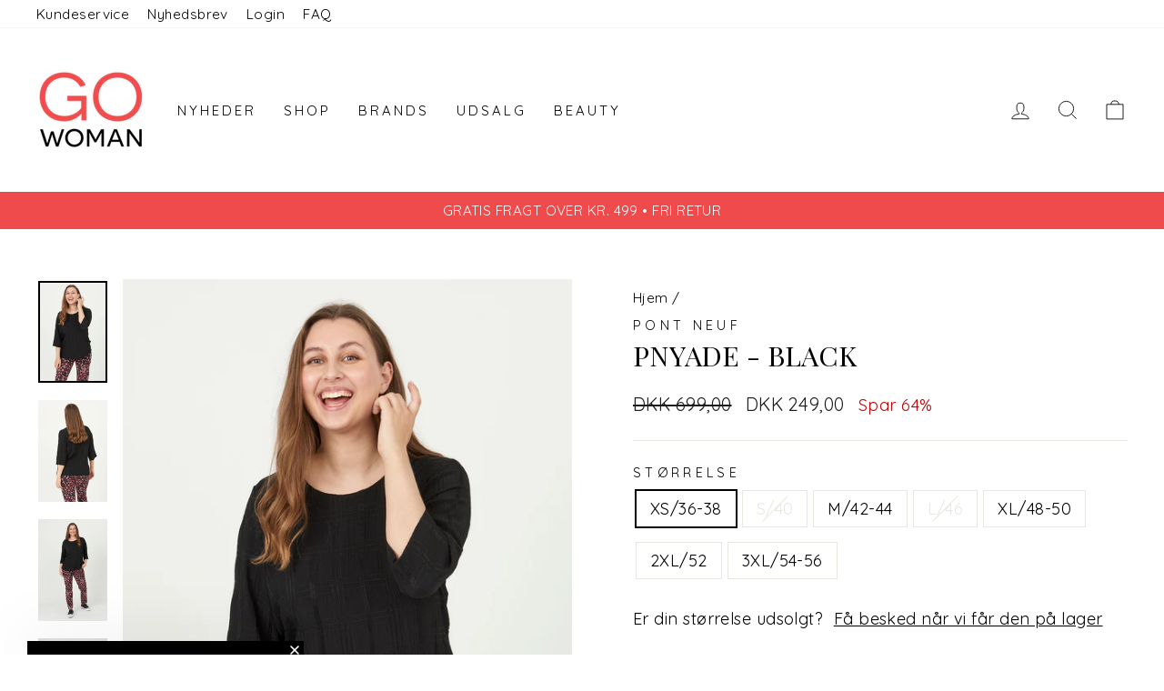

--- FILE ---
content_type: text/html; charset=utf-8
request_url: https://gowoman.dk/products/v4009-yade-bluser-black
body_size: 36777
content:
<!doctype html>
<html class="no-js" lang="da" dir="ltr">
<head>
  <meta charset="utf-8">
  <meta http-equiv="X-UA-Compatible" content="IE=edge,chrome=1">
  <meta name="viewport" content="width=device-width,initial-scale=1">
  <meta name="theme-color" content="#111111">
  <link rel="canonical" href="https://gowoman.dk/products/v4009-yade-bluser-black">
  <link rel="preconnect" href="https://cdn.shopify.com">
  <link rel="preconnect" href="https://fonts.shopifycdn.com">
  <link rel="dns-prefetch" href="https://productreviews.shopifycdn.com">
  <link rel="dns-prefetch" href="https://ajax.googleapis.com">
  <link rel="dns-prefetch" href="https://maps.googleapis.com">
  <link rel="dns-prefetch" href="https://maps.gstatic.com">

  <script type="text/javascript">
    document.addEventListener("DOMContentLoaded", function() {
      var currentPath = window.location.pathname;
      var targetPath = '/collections/';
      var queryParam = 'filter.v.availability=1';
  
      if ((currentPath.includes(targetPath) && !currentPath.includes('/products/')) && !window.location.search.includes(queryParam)) {
        console.log('TTA');
        var newUrl = window.location.href + (window.location.search ? '&' : '?') + queryParam;
        window.location.href = newUrl;
      }
    });
  </script>

  <script>
    window.dataLayer = window.dataLayer || [];
    
    function gtag(){ dataLayer.push(arguments); }
    
    // Set default consent to 'denied' as a placeholder
    
    // Determine actual values based on customer's own requirements
    
    gtag('consent', 'default', {
    
    'ad_storage': 'denied',
    
    'ad_user_data': 'denied',
    
    'ad_personalization': 'denied',
    
    'analytics_storage': 'denied',
    
    'wait_for_update': 500
    
    });
    
    gtag('set', 'ads_data_redaction', true);
    </script>

    
    
  <!-- Google Tag Manager -->
<script>
  window.addEventListener('CookieInformationConsentGiven', function(event) {
        if (CookieInformation.getConsentGivenFor('cookie_cat_marketing')) {
         
      }
}, false);

(function(w,d,s,l,i){w[l]=w[l]||[];w[l].push({'gtm.start':
  new Date().getTime(),event:'gtm.js'});var f=d.getElementsByTagName(s)[0],
  j=d.createElement(s),dl=l!='dataLayer'?'&l='+l:'';j.async=true;j.src=
  'https://www.googletagmanager.com/gtm.js?id='+i+dl;f.parentNode.insertBefore(j,f);
  })(window,document,'script','dataLayer','GTM-W56784M');
</script>
<!-- End Google Tag Manager -->


  <!-- TrustBox script -->
<script type="text/javascript" src="//widget.trustpilot.com/bootstrap/v5/tp.widget.bootstrap.min.js" async></script>
<!-- End TrustBox script --><link rel="shortcut icon" href="//gowoman.dk/cdn/shop/files/logo2_240x240_93a6ebb9-b3e9-49ff-ba68-19d2aabf92c2_32x32.png?v=1614288170" type="image/png" /><title>PNYade - Black
&ndash; Gowoman
</title>
<meta name="description" content="Sød bluse med en rund halsudskæring, ¾-lange ærmer og en enkelt lomme i den ene side. Modellen har et ensfarvet design med et ternet mønster præget ind i stoffet. Blusen er lavet i den skønneste viskoseblanding, og den har en flot, A-formet pasform.Brug den med et par ensfarvede bukser og flade loafers for et trendy og"><meta property="og:site_name" content="Gowoman">
  <meta property="og:url" content="https://gowoman.dk/products/v4009-yade-bluser-black">
  <meta property="og:title" content="PNYade - Black">
  <meta property="og:type" content="product">
  <meta property="og:description" content="Sød bluse med en rund halsudskæring, ¾-lange ærmer og en enkelt lomme i den ene side. Modellen har et ensfarvet design med et ternet mønster præget ind i stoffet. Blusen er lavet i den skønneste viskoseblanding, og den har en flot, A-formet pasform.Brug den med et par ensfarvede bukser og flade loafers for et trendy og"><meta property="og:image" content="http://gowoman.dk/cdn/shop/files/PNYade-Bluser-V4009.7806-999_Black.jpg?v=1684879978">
    <meta property="og:image:secure_url" content="https://gowoman.dk/cdn/shop/files/PNYade-Bluser-V4009.7806-999_Black.jpg?v=1684879978">
    <meta property="og:image:width" content="1699">
    <meta property="og:image:height" content="2504"><meta name="twitter:site" content="@">
  <meta name="twitter:card" content="summary_large_image">
  <meta name="twitter:title" content="PNYade - Black">
  <meta name="twitter:description" content="Sød bluse med en rund halsudskæring, ¾-lange ærmer og en enkelt lomme i den ene side. Modellen har et ensfarvet design med et ternet mønster præget ind i stoffet. Blusen er lavet i den skønneste viskoseblanding, og den har en flot, A-formet pasform.Brug den med et par ensfarvede bukser og flade loafers for et trendy og">
<style data-shopify>@font-face {
  font-family: "Playfair Display";
  font-weight: 400;
  font-style: normal;
  font-display: swap;
  src: url("//gowoman.dk/cdn/fonts/playfair_display/playfairdisplay_n4.9980f3e16959dc89137cc1369bfc3ae98af1deb9.woff2") format("woff2"),
       url("//gowoman.dk/cdn/fonts/playfair_display/playfairdisplay_n4.c562b7c8e5637886a811d2a017f9e023166064ee.woff") format("woff");
}

  @font-face {
  font-family: Quicksand;
  font-weight: 400;
  font-style: normal;
  font-display: swap;
  src: url("//gowoman.dk/cdn/fonts/quicksand/quicksand_n4.bf8322a9d1da765aa396ad7b6eeb81930a6214de.woff2") format("woff2"),
       url("//gowoman.dk/cdn/fonts/quicksand/quicksand_n4.fa4cbd232d3483059e72b11f7239959a64c98426.woff") format("woff");
}


  @font-face {
  font-family: Quicksand;
  font-weight: 600;
  font-style: normal;
  font-display: swap;
  src: url("//gowoman.dk/cdn/fonts/quicksand/quicksand_n6.2d744c302b66242b8689223a01c2ae7d363b7b45.woff2") format("woff2"),
       url("//gowoman.dk/cdn/fonts/quicksand/quicksand_n6.0d771117677705be6acb5844d65cf2b9cbf6ea3d.woff") format("woff");
}

  
  
</style><link href="//gowoman.dk/cdn/shop/t/65/assets/theme.css?v=54524237640011023641741014421" rel="stylesheet" type="text/css" media="all" />
<style data-shopify>:root {
    --typeHeaderPrimary: "Playfair Display";
    --typeHeaderFallback: serif;
    --typeHeaderSize: 36px;
    --typeHeaderWeight: 400;
    --typeHeaderLineHeight: 1;
    --typeHeaderSpacing: 0.0em;

    --typeBasePrimary:Quicksand;
    --typeBaseFallback:sans-serif;
    --typeBaseSize: 18px;
    --typeBaseWeight: 400;
    --typeBaseSpacing: 0.025em;
    --typeBaseLineHeight: 1.4;

    --typeCollectionTitle: 20px;

    --iconWeight: 2px;
    --iconLinecaps: miter;

    
      --buttonRadius: 0px;
    

    --colorGridOverlayOpacity: 0.1;
  }

  .placeholder-content {
    background-image: linear-gradient(100deg, #ffffff 40%, #f7f7f7 63%, #ffffff 79%);
  }</style><script>
    document.documentElement.className = document.documentElement.className.replace('no-js', 'js');

    window.theme = window.theme || {};
    theme.routes = {
      home: "/",
      cart: "/cart.js",
      cartPage: "/cart",
      cartAdd: "/cart/add.js",
      cartChange: "/cart/change.js",
      search: "/search"
    };
    theme.strings = {
      soldOut: "Udsolgt",
      unavailable: "Ikke tilgængelig",
      inStockLabel: "På lager",
      stockLabel: "Få på lager - [count] tilbage",
      willNotShipUntil: "Sendes først [date]",
      willBeInStockAfter: "Vil være på lager efter [date]",
      waitingForStock: "Vare på vej",
      savePrice: "Spar [saved_amount]",
      cartEmpty: "Din kurv er tom",
      cartTermsConfirmation: "Du skal acceptere handelsbetingelserne for at tjekke ud",
      searchCollections: "Kollektioner:",
      searchPages: "Sider:",
      searchArticles: "Artikler:"
    };
    theme.settings = {
      dynamicVariantsEnable: true,
      cartType: "drawer",
      isCustomerTemplate: false,
      moneyFormat: "\u003cspan class=money\u003eDKK {{amount_with_comma_separator}}\u003c\/span\u003e",
      saveType: "percent",
      productImageSize: "portrait",
      productImageCover: false,
      predictiveSearch: true,
      predictiveSearchType: "product,article,page,collection",
      quickView: false,
      themeName: 'Impulse',
      themeVersion: "6.0.1"
    };
  </script>

  <script>window.performance && window.performance.mark && window.performance.mark('shopify.content_for_header.start');</script><meta name="google-site-verification" content="-_AabvV9PSmQ6zaBypQn9-lViVCrNARarea7sAGWAXY">
<meta name="facebook-domain-verification" content="x5pavt8e42miz25eh8oonqezst8fx3">
<meta id="shopify-digital-wallet" name="shopify-digital-wallet" content="/11827528/digital_wallets/dialog">
<link rel="alternate" type="application/json+oembed" href="https://gowoman.dk/products/v4009-yade-bluser-black.oembed">
<script async="async" src="/checkouts/internal/preloads.js?locale=da-DK"></script>
<script id="shopify-features" type="application/json">{"accessToken":"383a0a4daea5e9c440830379e58b68ac","betas":["rich-media-storefront-analytics"],"domain":"gowoman.dk","predictiveSearch":true,"shopId":11827528,"locale":"da"}</script>
<script>var Shopify = Shopify || {};
Shopify.shop = "spy-pardon.myshopify.com";
Shopify.locale = "da";
Shopify.currency = {"active":"DKK","rate":"1.0"};
Shopify.country = "DK";
Shopify.theme = {"name":"JANUARUDSALG","id":168330363208,"schema_name":"Impulse","schema_version":"6.0.1","theme_store_id":857,"role":"main"};
Shopify.theme.handle = "null";
Shopify.theme.style = {"id":null,"handle":null};
Shopify.cdnHost = "gowoman.dk/cdn";
Shopify.routes = Shopify.routes || {};
Shopify.routes.root = "/";</script>
<script type="module">!function(o){(o.Shopify=o.Shopify||{}).modules=!0}(window);</script>
<script>!function(o){function n(){var o=[];function n(){o.push(Array.prototype.slice.apply(arguments))}return n.q=o,n}var t=o.Shopify=o.Shopify||{};t.loadFeatures=n(),t.autoloadFeatures=n()}(window);</script>
<script id="shop-js-analytics" type="application/json">{"pageType":"product"}</script>
<script defer="defer" async type="module" src="//gowoman.dk/cdn/shopifycloud/shop-js/modules/v2/client.init-shop-cart-sync_CU_JLphy.da.esm.js"></script>
<script defer="defer" async type="module" src="//gowoman.dk/cdn/shopifycloud/shop-js/modules/v2/chunk.common_CFz8FXwZ.esm.js"></script>
<script type="module">
  await import("//gowoman.dk/cdn/shopifycloud/shop-js/modules/v2/client.init-shop-cart-sync_CU_JLphy.da.esm.js");
await import("//gowoman.dk/cdn/shopifycloud/shop-js/modules/v2/chunk.common_CFz8FXwZ.esm.js");

  window.Shopify.SignInWithShop?.initShopCartSync?.({"fedCMEnabled":true,"windoidEnabled":true});

</script>
<script>(function() {
  var isLoaded = false;
  function asyncLoad() {
    if (isLoaded) return;
    isLoaded = true;
    var urls = ["https:\/\/cloudsearch-1f874.kxcdn.com\/shopify.js?filtersEnabled=1\u0026shop=spy-pardon.myshopify.com","https:\/\/cdn-app.cart-bot.net\/public\/js\/append.js?shop=spy-pardon.myshopify.com","https:\/\/ext.spinwheelapp.com\/external\/v1\/7c79408490a1d9f9\/spps.js?shop=spy-pardon.myshopify.com","https:\/\/web-sdk.eyefitu.com\/shopify\/sdk\/shopify.js?shop=spy-pardon.myshopify.com","\/\/cdn.shopify.com\/proxy\/f816724b09c7da5d89e5829798f253cb9a5a634c9a48067f146e64ac4fb2ec1c\/storage.googleapis.com\/adnabu-shopify\/online-store\/62fc4cd6f4df4df6a5a161791710235123.min.js?shop=spy-pardon.myshopify.com\u0026sp-cache-control=cHVibGljLCBtYXgtYWdlPTkwMA","https:\/\/storage.nfcube.com\/instafeed-e3bc6904fa3a8d4d7a1379b420e0e530.js?shop=spy-pardon.myshopify.com","\/\/cdn.shopify.com\/proxy\/4dc1982687250f74fa491d5cd9535ce614eabb0a6b5338936b06f6fc4e32828b\/widget.cdn.sprii.io\/sprii-checkout-shopify.js?ver=1729662425368\u0026shop=spy-pardon.myshopify.com\u0026sp-cache-control=cHVibGljLCBtYXgtYWdlPTkwMA","https:\/\/scripts.makeinfluence.com\/integrations\/cf14c581-3106-41ea-910e-871e4b5a9d5f.js?shop=spy-pardon.myshopify.com","https:\/\/ecommplugins-scripts.trustpilot.com\/v2.1\/js\/header.min.js?settings=eyJrZXkiOiJzY1pWSlpYUlNiWnJSUWZGIiwicyI6Im5vbmUifQ==\u0026shop=spy-pardon.myshopify.com","https:\/\/ecommplugins-trustboxsettings.trustpilot.com\/spy-pardon.myshopify.com.js?settings=1732532995337\u0026shop=spy-pardon.myshopify.com","https:\/\/widget.trustpilot.com\/bootstrap\/v5\/tp.widget.sync.bootstrap.min.js?shop=spy-pardon.myshopify.com","https:\/\/api.reaktion.com\/assets\/tracking\/store.js?s=GQnTtk5gxOjSDjDznmqSrfC4rMc7VQGO\u0026shop=spy-pardon.myshopify.com","https:\/\/cdn.hextom.com\/js\/freeshippingbar.js?shop=spy-pardon.myshopify.com","https:\/\/cdn1.profitmetrics.io\/756AB61BD881FA98\/shopify-bundle.js?shop=spy-pardon.myshopify.com"];
    for (var i = 0; i < urls.length; i++) {
      var s = document.createElement('script');
      s.type = 'text/javascript';
      s.async = true;
      s.src = urls[i];
      var x = document.getElementsByTagName('script')[0];
      x.parentNode.insertBefore(s, x);
    }
  };
  if(window.attachEvent) {
    window.attachEvent('onload', asyncLoad);
  } else {
    window.addEventListener('load', asyncLoad, false);
  }
})();</script>
<script id="__st">var __st={"a":11827528,"offset":3600,"reqid":"0b026f2b-7fa7-44d8-af5a-511eea71f51e-1763147003","pageurl":"gowoman.dk\/products\/v4009-yade-bluser-black","u":"36f3bc91dd4b","p":"product","rtyp":"product","rid":7792645669079};</script>
<script>window.ShopifyPaypalV4VisibilityTracking = true;</script>
<script id="captcha-bootstrap">!function(){'use strict';const t='contact',e='account',n='new_comment',o=[[t,t],['blogs',n],['comments',n],[t,'customer']],c=[[e,'customer_login'],[e,'guest_login'],[e,'recover_customer_password'],[e,'create_customer']],r=t=>t.map((([t,e])=>`form[action*='/${t}']:not([data-nocaptcha='true']) input[name='form_type'][value='${e}']`)).join(','),a=t=>()=>t?[...document.querySelectorAll(t)].map((t=>t.form)):[];function s(){const t=[...o],e=r(t);return a(e)}const i='password',u='form_key',d=['recaptcha-v3-token','g-recaptcha-response','h-captcha-response',i],f=()=>{try{return window.sessionStorage}catch{return}},m='__shopify_v',_=t=>t.elements[u];function p(t,e,n=!1){try{const o=window.sessionStorage,c=JSON.parse(o.getItem(e)),{data:r}=function(t){const{data:e,action:n}=t;return t[m]||n?{data:e,action:n}:{data:t,action:n}}(c);for(const[e,n]of Object.entries(r))t.elements[e]&&(t.elements[e].value=n);n&&o.removeItem(e)}catch(o){console.error('form repopulation failed',{error:o})}}const l='form_type',E='cptcha';function T(t){t.dataset[E]=!0}const w=window,h=w.document,L='Shopify',v='ce_forms',y='captcha';let A=!1;((t,e)=>{const n=(g='f06e6c50-85a8-45c8-87d0-21a2b65856fe',I='https://cdn.shopify.com/shopifycloud/storefront-forms-hcaptcha/ce_storefront_forms_captcha_hcaptcha.v1.5.2.iife.js',D={infoText:'Beskyttet af hCaptcha',privacyText:'Beskyttelse af persondata',termsText:'Vilkår'},(t,e,n)=>{const o=w[L][v],c=o.bindForm;if(c)return c(t,g,e,D).then(n);var r;o.q.push([[t,g,e,D],n]),r=I,A||(h.body.append(Object.assign(h.createElement('script'),{id:'captcha-provider',async:!0,src:r})),A=!0)});var g,I,D;w[L]=w[L]||{},w[L][v]=w[L][v]||{},w[L][v].q=[],w[L][y]=w[L][y]||{},w[L][y].protect=function(t,e){n(t,void 0,e),T(t)},Object.freeze(w[L][y]),function(t,e,n,w,h,L){const[v,y,A,g]=function(t,e,n){const i=e?o:[],u=t?c:[],d=[...i,...u],f=r(d),m=r(i),_=r(d.filter((([t,e])=>n.includes(e))));return[a(f),a(m),a(_),s()]}(w,h,L),I=t=>{const e=t.target;return e instanceof HTMLFormElement?e:e&&e.form},D=t=>v().includes(t);t.addEventListener('submit',(t=>{const e=I(t);if(!e)return;const n=D(e)&&!e.dataset.hcaptchaBound&&!e.dataset.recaptchaBound,o=_(e),c=g().includes(e)&&(!o||!o.value);(n||c)&&t.preventDefault(),c&&!n&&(function(t){try{if(!f())return;!function(t){const e=f();if(!e)return;const n=_(t);if(!n)return;const o=n.value;o&&e.removeItem(o)}(t);const e=Array.from(Array(32),(()=>Math.random().toString(36)[2])).join('');!function(t,e){_(t)||t.append(Object.assign(document.createElement('input'),{type:'hidden',name:u})),t.elements[u].value=e}(t,e),function(t,e){const n=f();if(!n)return;const o=[...t.querySelectorAll(`input[type='${i}']`)].map((({name:t})=>t)),c=[...d,...o],r={};for(const[a,s]of new FormData(t).entries())c.includes(a)||(r[a]=s);n.setItem(e,JSON.stringify({[m]:1,action:t.action,data:r}))}(t,e)}catch(e){console.error('failed to persist form',e)}}(e),e.submit())}));const S=(t,e)=>{t&&!t.dataset[E]&&(n(t,e.some((e=>e===t))),T(t))};for(const o of['focusin','change'])t.addEventListener(o,(t=>{const e=I(t);D(e)&&S(e,y())}));const B=e.get('form_key'),M=e.get(l),P=B&&M;t.addEventListener('DOMContentLoaded',(()=>{const t=y();if(P)for(const e of t)e.elements[l].value===M&&p(e,B);[...new Set([...A(),...v().filter((t=>'true'===t.dataset.shopifyCaptcha))])].forEach((e=>S(e,t)))}))}(h,new URLSearchParams(w.location.search),n,t,e,['guest_login'])})(!0,!0)}();</script>
<script integrity="sha256-52AcMU7V7pcBOXWImdc/TAGTFKeNjmkeM1Pvks/DTgc=" data-source-attribution="shopify.loadfeatures" defer="defer" src="//gowoman.dk/cdn/shopifycloud/storefront/assets/storefront/load_feature-81c60534.js" crossorigin="anonymous"></script>
<script data-source-attribution="shopify.dynamic_checkout.dynamic.init">var Shopify=Shopify||{};Shopify.PaymentButton=Shopify.PaymentButton||{isStorefrontPortableWallets:!0,init:function(){window.Shopify.PaymentButton.init=function(){};var t=document.createElement("script");t.src="https://gowoman.dk/cdn/shopifycloud/portable-wallets/latest/portable-wallets.da.js",t.type="module",document.head.appendChild(t)}};
</script>
<script data-source-attribution="shopify.dynamic_checkout.buyer_consent">
  function portableWalletsHideBuyerConsent(e){var t=document.getElementById("shopify-buyer-consent"),n=document.getElementById("shopify-subscription-policy-button");t&&n&&(t.classList.add("hidden"),t.setAttribute("aria-hidden","true"),n.removeEventListener("click",e))}function portableWalletsShowBuyerConsent(e){var t=document.getElementById("shopify-buyer-consent"),n=document.getElementById("shopify-subscription-policy-button");t&&n&&(t.classList.remove("hidden"),t.removeAttribute("aria-hidden"),n.addEventListener("click",e))}window.Shopify?.PaymentButton&&(window.Shopify.PaymentButton.hideBuyerConsent=portableWalletsHideBuyerConsent,window.Shopify.PaymentButton.showBuyerConsent=portableWalletsShowBuyerConsent);
</script>
<script data-source-attribution="shopify.dynamic_checkout.cart.bootstrap">document.addEventListener("DOMContentLoaded",(function(){function t(){return document.querySelector("shopify-accelerated-checkout-cart, shopify-accelerated-checkout")}if(t())Shopify.PaymentButton.init();else{new MutationObserver((function(e,n){t()&&(Shopify.PaymentButton.init(),n.disconnect())})).observe(document.body,{childList:!0,subtree:!0})}}));
</script>

<script>window.performance && window.performance.mark && window.performance.mark('shopify.content_for_header.end');</script>

  <script src="//gowoman.dk/cdn/shop/t/65/assets/vendor-scripts-v11.js" defer="defer"></script><script src="//gowoman.dk/cdn/shop/t/65/assets/theme.js?v=47592256396192681461734441719" defer="defer"></script>
  
  <script src="https://cdnjs.cloudflare.com/ajax/libs/jquery/3.6.1/jquery.min.js" integrity="sha512-aVKKRRi/Q/YV+4mjoKBsE4x3H+BkegoM/em46NNlCqNTmUYADjBbeNefNxYV7giUp0VxICtqdrbqU7iVaeZNXA==" crossorigin="anonymous" referrerpolicy="no-referrer"></script><script src="//gowoman.dk/cdn/shop/t/65/assets/bss-file-configdata.js?v=19453381437224918031734441719" type="text/javascript"></script><script>
              if (typeof BSS_PL == 'undefined') {
                  var BSS_PL = {};
              }
              
              var bssPlApiServer = "https://product-labels-pro.bsscommerce.com";
              BSS_PL.customerTags = 'null';
              BSS_PL.configData = configDatas;
              BSS_PL.storeId = 27148;
              BSS_PL.currentPlan = "false";
              BSS_PL.storeIdCustomOld = "10678";
              BSS_PL.storeIdOldWIthPriority = "12200";
              BSS_PL.apiServerProduction = "https://product-labels-pro.bsscommerce.com";
              
              </script>
          <style>
.homepage-slideshow .slick-slide .bss_pl_img {
    visibility: hidden !important;
}
</style><script>function fixBugForStores($, BSS_PL, parent, page, htmlLabel) { return false;}</script>

  
 
<script>
var cookie_script = document.createElement('script');

cookie_script.setAttribute('src','https://policy.app.cookieinformation.com/uc.js');

cookie_script.setAttribute('data-culture', 'DA');

cookie_script.setAttribute('data-gcm-version', '2.0');

cookie_script.id = 'CookieConsent';

document.head.appendChild(cookie_script);
 
 

window.addEventListener('CookieInformationConsentGiven', function (event) { if (CookieInformation.getConsentGivenFor('cookie_cat_statistic') && CookieInformation.getConsentGivenFor('cookie_cat_marketing')) {
window.Shopify.customerPrivacy.setTrackingConsent(true, function(e){
 
console.log("Set Tracking Consent", true);
});
}else{
window.Shopify.customerPrivacy.setTrackingConsent(false, function(e){
 
console.log("Set Tracking Consent", false);
});
}
}, false);
 
</script>

<script>
const addCookieInformationConsentScript = () => {
const consentScript = document.createElement('script');
consentScript.setAttribute('src','https://policy.app.cookieinformation.com/uc.js');
consentScript.setAttribute('data-culture', 'DA');
consentScript.id = 'CookieConsent';
document.head.appendChild(consentScript);
};

const setupListenerForConsentGathering = () => {
window.addEventListener("CookieInformationConsentGiven", () => {
let consent = {};
let consentSignals = {};

if (window.CookieInformation) {
consent = window.CookieInformation._getCookieValue('CookieInformationConsent');
consent = JSON.parse(consent);

if (consent) {
consentSignals = consent.consents_approved || [];
consentSignals = consentSignals.reduce((acc,curr)=> (acc[curr]=true,acc),{});
}
}

customerPrivacyAPIReady = setInterval(() => {
if (window.Shopify.customerPrivacy) {
clearInterval(customerPrivacyAPIReady);
window.Shopify.customerPrivacy.setTrackingConsent(
{
"analytics": consentSignals['cookie_cat_statistic'] || false,
"marketing": consentSignals['cookie_cat_marketing'] || false,
"preferences": consentSignals['cookie_cat_functional'] || false,
"sale_of_data": consentSignals['cookie_cat_marketing'] || false,
},
() => console.log("Cookie Information: consent gathered"),
);
}
}, 100);
});
};

window.Shopify.loadFeatures(
[
{
name: 'consent-tracking-api',
version: '0.1',
},
],
error => {
if (error) {
throw error; 
}
setupListenerForConsentGathering();
addCookieInformationConsentScript(); 
}
);

</script>

<!--<script id="CookieConsent" type="text/javascript" data-culture="DA" src="https://policy.app.cookieinformation.com/uc.js" data-gcm-version="2.0"></script>-->
  <!-- BEGIN app block: shopify://apps/ta-labels-badges/blocks/bss-pl-config-data/91bfe765-b604-49a1-805e-3599fa600b24 --><script
    id='bss-pl-config-data'
>
	let TAE_StoreId = "";
	if (typeof BSS_PL == 'undefined' || TAE_StoreId !== "") {
  		var BSS_PL = {};
		BSS_PL.storeId = null;
		BSS_PL.currentPlan = null;
		BSS_PL.apiServerProduction = null;
		BSS_PL.publicAccessToken = null;
		BSS_PL.customerTags = "null";
		BSS_PL.customerId = "null";
		BSS_PL.storeIdCustomOld = null;
		BSS_PL.storeIdOldWIthPriority = null;
		BSS_PL.storeIdOptimizeAppendLabel = null
		BSS_PL.optimizeCodeIds = null; 
		BSS_PL.extendedFeatureIds = null;
		BSS_PL.integration = null;
		BSS_PL.settingsData  = null;
		BSS_PL.configProductMetafields = null;
		BSS_PL.configVariantMetafields = null;
		
		BSS_PL.configData = [].concat();

		
		BSS_PL.configDataBanner = [].concat();

		
		BSS_PL.configDataPopup = [].concat();

		
		BSS_PL.configDataLabelGroup = [].concat();
		
		
		BSS_PL.collectionID = ``;
		BSS_PL.collectionHandle = ``;
		BSS_PL.collectionTitle = ``;

		
		BSS_PL.conditionConfigData = [].concat();
	}
</script>




<style>
    
    
</style>

<script>
    function bssLoadScripts(src, callback, isDefer = false) {
        const scriptTag = document.createElement('script');
        document.head.appendChild(scriptTag);
        scriptTag.src = src;
        if (isDefer) {
            scriptTag.defer = true;
        } else {
            scriptTag.async = true;
        }
        if (callback) {
            scriptTag.addEventListener('load', function () {
                callback();
            });
        }
    }
    const scriptUrls = [
        "https://cdn.shopify.com/extensions/019a8081-df85-7e92-a2fb-6d8a36f4137a/product-label-516/assets/bss-pl-init-helper.js",
        "https://cdn.shopify.com/extensions/019a8081-df85-7e92-a2fb-6d8a36f4137a/product-label-516/assets/bss-pl-init-config-run-scripts.js",
    ];
    Promise.all(scriptUrls.map((script) => new Promise((resolve) => bssLoadScripts(script, resolve)))).then((res) => {
        console.log('BSS scripts loaded');
        window.bssScriptsLoaded = true;
    });

	function bssInitScripts() {
		if (BSS_PL.configData.length) {
			const enabledFeature = [
				{ type: 1, script: "https://cdn.shopify.com/extensions/019a8081-df85-7e92-a2fb-6d8a36f4137a/product-label-516/assets/bss-pl-init-for-label.js" },
				{ type: 2, badge: [0, 7, 8], script: "https://cdn.shopify.com/extensions/019a8081-df85-7e92-a2fb-6d8a36f4137a/product-label-516/assets/bss-pl-init-for-badge-product-name.js" },
				{ type: 2, badge: 1, script: "https://cdn.shopify.com/extensions/019a8081-df85-7e92-a2fb-6d8a36f4137a/product-label-516/assets/bss-pl-init-for-badge-product-image.js" },
				{ type: 2, badge: 2, script: "https://cdn.shopify.com/extensions/019a8081-df85-7e92-a2fb-6d8a36f4137a/product-label-516/assets/bss-pl-init-for-badge-custom-selector.js" },
				{ type: 2, badge: [3, 9, 10], script: "https://cdn.shopify.com/extensions/019a8081-df85-7e92-a2fb-6d8a36f4137a/product-label-516/assets/bss-pl-init-for-badge-price.js" },
				{ type: 2, badge: 4, script: "https://cdn.shopify.com/extensions/019a8081-df85-7e92-a2fb-6d8a36f4137a/product-label-516/assets/bss-pl-init-for-badge-add-to-cart-btn.js" },
				{ type: 2, badge: 5, script: "https://cdn.shopify.com/extensions/019a8081-df85-7e92-a2fb-6d8a36f4137a/product-label-516/assets/bss-pl-init-for-badge-quantity-box.js" },
				{ type: 2, badge: 6, script: "https://cdn.shopify.com/extensions/019a8081-df85-7e92-a2fb-6d8a36f4137a/product-label-516/assets/bss-pl-init-for-badge-buy-it-now-btn.js" }
			]
				.filter(({ type, badge }) => BSS_PL.configData.some(item => item.label_type === type && (badge === undefined || (Array.isArray(badge) ? badge.includes(item.badge_type) : item.badge_type === badge))) || (type === 1 && BSS_PL.configDataLabelGroup && BSS_PL.configDataLabelGroup.length))
				.map(({ script }) => script);
				
            enabledFeature.forEach((src) => bssLoadScripts(src));

            if (enabledFeature.length) {
                const src = "https://cdn.shopify.com/extensions/019a8081-df85-7e92-a2fb-6d8a36f4137a/product-label-516/assets/bss-product-label-js.js";
                bssLoadScripts(src);
            }
        }

        if (BSS_PL.configDataBanner && BSS_PL.configDataBanner.length) {
            const src = "https://cdn.shopify.com/extensions/019a8081-df85-7e92-a2fb-6d8a36f4137a/product-label-516/assets/bss-product-label-banner.js";
            bssLoadScripts(src);
        }

        if (BSS_PL.configDataPopup && BSS_PL.configDataPopup.length) {
            const src = "https://cdn.shopify.com/extensions/019a8081-df85-7e92-a2fb-6d8a36f4137a/product-label-516/assets/bss-product-label-popup.js";
            bssLoadScripts(src);
        }

        if (window.location.search.includes('bss-pl-custom-selector')) {
            const src = "https://cdn.shopify.com/extensions/019a8081-df85-7e92-a2fb-6d8a36f4137a/product-label-516/assets/bss-product-label-custom-position.js";
            bssLoadScripts(src, null, true);
        }
    }
    bssInitScripts();
</script>


<!-- END app block --><!-- BEGIN app block: shopify://apps/quicky/blocks/quickBanner/3421d53e-fb02-449c-a9ef-daf28f28450a --><!-- BEGIN app snippet: vendors --><script defer src="https://cdn.shopify.com/extensions/b4c1ef56-7f7f-4f95-9ced-a92a86c9bf88/quicky-117/assets/vendors.js"></script>
<!-- END app snippet -->

<script>
  (() => {
    const url = new URL("https://cdn.shopify.com/extensions/b4c1ef56-7f7f-4f95-9ced-a92a86c9bf88/quicky-117/assets/@");
    window.qb_public_path = `${url.origin}${url.pathname.replace('@', '')}`
  })()
</script>

<!-- BEGIN app snippet: abTestShowBar --><script>
  (() => {
    const abTests={};
    const banners={"6747506e3e42a925b39616b9":{"message":{"borderWidth":{"top":0,"right":0,"bottom":0,"left":0},"borderRadius":{"topLeft":0,"topRight":0,"bottomLeft":0,"bottomRight":0},"mobile":{"borderWidth":{"top":0,"right":0,"bottom":0,"left":0},"borderRadius":{"topLeft":0,"topRight":0,"bottomLeft":0,"bottomRight":0},"scale":50},"tablet":{"borderWidth":{"top":0,"right":0,"bottom":0,"left":0},"borderRadius":{"topLeft":0,"topRight":0,"bottomLeft":0,"bottomRight":0},"scale":120},"text":"\u003cp\u003eSPAR 40% PÅ ALT \u003c\/p\u003e","translatedText":{},"font":"Inter","fontWeight":900,"fontStyle":"normal","scale":140,"color":"#ffffff","align":"left","borderColor":"#ffffff","borderStyle":"solid"},"timer":{"borderWidth":{},"borderRadius":{},"section":{"borderWidth":{},"borderRadius":{},"mobile":{"borderWidth":{},"borderRadius":{}},"tablet":{"borderWidth":{},"borderRadius":{}}},"mobile":{"borderWidth":{},"borderRadius":{}},"tablet":{"borderWidth":{},"borderRadius":{}}},"button":{"hover":{"textColor":"","backgroundColor":"","borderColor":""},"borderRadius":{"topLeft":0,"topRight":0,"bottomLeft":0,"bottomRight":0},"borderWidth":{"top":1,"right":1,"bottom":1,"left":1},"mobile":{"borderWidth":{"top":0,"right":0,"bottom":0,"left":0},"borderRadius":{"topLeft":0,"topRight":0,"bottomLeft":0,"bottomRight":0},"fontSize":50},"tablet":{"borderWidth":{"top":0,"right":0,"bottom":0,"left":0},"borderRadius":{"topLeft":0,"topRight":0,"bottomLeft":0,"bottomRight":0},"fontSize":140},"text":"\u003cp\u003eKOPIER KODE\u003c\/p\u003e","translatedText":{},"font":"Inter","fontWeight":400,"fontStyle":"normal","fontSize":100,"backgroundColor":"#c237c1","backgroundOpacity":100,"textColor":"#ffffff","style":"rounded_solid","borderStyle":"solid","borderColor":"#ffffff"},"declineButton":{"hover":{}},"preferenceButton":{"hover":{}},"cookies":{"analytics":{"title":{},"description":{}},"marketing":{"title":{},"description":{}},"saleOfData":{"title":{},"description":{}},"preferences":{"title":{},"description":{}},"modalAcceptButton":{},"modalCancelButton":{}},"product":{},"collection":{},"discount":{"hover":{"borderColor":"#f8f181"},"borderRadius":{"topLeft":4,"topRight":4,"bottomLeft":4,"bottomRight":4},"borderWidth":{"top":1,"right":1,"bottom":1,"left":1},"mobile":{"borderRadius":{"topLeft":4,"topRight":4,"bottomLeft":4,"bottomRight":4},"borderWidth":{"top":1,"right":1,"bottom":1,"left":1},"scale":75},"tablet":{"borderRadius":{"topLeft":4,"topRight":4,"bottomLeft":4,"bottomRight":4},"borderWidth":{"top":1,"right":1,"bottom":1,"left":1},"scale":120},"id":"gid:\/\/shopify\/DiscountCodeNode\/1658924040520","code":"BLACKWEEK2024","color":"#ceccdb","labelColor":"#c237c1","value":40,"kind":"%","font":"Inter","fontWeight":900,"fontStyle":"normal","scale":100,"codePadding":8,"codeBackgroundColor":"#26243700","borderColor":"#c237c1","borderStyle":"solid"},"background":{"mobile":{"noneUse":false,"imageBgUse":true,"image":"","patternBgUse":false,"pattern":""},"tablet":{"noneUse":false,"imageBgUse":true,"image":"","patternBgUse":false,"pattern":""},"color":"#000000","imageBgUse":true,"image":"","patternBgUse":false,"pattern":"","opacity":55,"imagePosition":"cover","noneUse":false},"border":{"size":{"top":1,"right":1,"bottom":1,"left":1},"borderRadius":{"topLeft":0,"topRight":0,"bottomLeft":0,"bottomRight":0},"mobile":{"borderRadius":{"topLeft":0,"topRight":0,"bottomLeft":0,"bottomRight":0},"size":{"top":1,"right":1,"bottom":1,"left":1},"horizontalSpace":18,"verticalSpace":17},"tablet":{"borderRadius":{"topLeft":0,"topRight":0,"bottomLeft":0,"bottomRight":0},"size":{"top":1,"right":1,"bottom":1,"left":1},"horizontalSpace":18,"verticalSpace":17},"color":"#000000","horizontalSpace":18,"verticalSpace":17,"style":"solid"},"icons":{"hover":{},"borderWidth":{},"borderRadius":{},"mobile":{"borderWidth":{},"borderRadius":{}},"tablet":{"borderWidth":{},"borderRadius":{}}},"customSettings":{"inputsBorderWidth":{},"inputBorderRadius":{},"mobile":{"inputsBorderWidth":{},"inputBorderRadius":{}},"tablet":{"inputsBorderWidth":{},"inputBorderRadius":{}},"durationMode":{},"durationTime":{},"timerDigitLabel":{"mobile":{},"tablet":{}},"everyDaySpecificShowTime":[],"shippingCountries":[],"codeLabel":"RABATKODE:"},"scheduling":{"start":"immediately","end":"never","startDate":"","endDate":"","showCertain":false,"certainDays":[],"certainTime":[0,1439]},"targeting":{"showOnPages":{"pages":["homePage","productPage","collectionPage","cartPage","blog","otherPage"],"customPage":[],"customPageSelect":"include","queryParams":[],"queryParamsSelect":"include"},"showVisitors":{"sources":["facebook","instagram","twitter","google","pinterest","otherUrl"],"custom":[],"customSelect":"include"},"showLocation":{"filter":"include","countries":["ALL"]},"language":{"isIncluded":"include","languages":[]},"domains":["all"],"choiceDevice":"showAll","choiceOS":"all"},"closeButton":{"hover":{"color":"","borderColor":""},"borderWidth":{"top":0,"right":0,"bottom":0,"left":0},"borderRadius":{"topLeft":0,"topRight":0,"bottomLeft":0,"bottomRight":0},"mobile":{"borderWidth":{"top":0,"right":0,"bottom":0,"left":0},"borderRadius":{"topLeft":0,"topRight":0,"bottomLeft":0,"bottomRight":0},"size":10,"marginTop":2,"marginRight":2},"tablet":{"borderWidth":{"top":0,"right":0,"bottom":0,"left":0},"borderRadius":{"topLeft":0,"topRight":0,"bottomLeft":0,"bottomRight":0},"size":10,"marginTop":2,"marginRight":2},"close":true,"size":10,"marginTop":2,"marginRight":2,"borderColor":"#ffffff","borderStyle":"solid","color":"#ffffff"},"settings":{"showEvery":{"each":5,"unit":"day"},"mobile":{},"tablet":{},"showBar":"0_msec","position":"stickyTop","showAfterClosing":false,"animationText":"","animationRepeat":true,"animationSpeed":100,"zIndex":90,"layoutVariant":"t-c-b","barPreset":"default","closeWhenCopied":false},"adaptability":{"font":{"mobile":5}},"banners":[],"barType":"coupon-bar","template":"Coupon Bar — Ember Eclipse","published":false,"announcements":[]},"order":[]};
    const currentTime=1763147003;
    const barsForShow=[],mapBarsForShow={},allBars=[],curPhNm=window.location.pathname;
    for (const testId in abTests) {
      const startTime=new Date(abTests[testId].startDate).getTime()/1e3,endTime=new Date(abTests[testId].endDate).getTime()/1e3;
      if (currentTime>=startTime && currentTime<=endTime) {
        let barId;const bars=abTests[testId].ids;for(const item of bars)allBars.includes(item)||allBars.push(item);
        if (typeof window.sessionStorage!=='undefined') {
          barId=undefined;
          /^\/$/.test(curPhNm)&&(barId=window.sessionStorage.getItem(`qb-test-home-page-${testId}`)),
          /^\/collections\/?(\S+)?$/.test(curPhNm)&&(barId=window.sessionStorage.getItem(`qb-test-collection-page-${testId}`)),
          /^\/products\/\S+$/.test(curPhNm)&&(barId=window.sessionStorage.getItem(`qb-test-products-page-${testId}`)),
          /^\/cart\/?$/.test(curPhNm)&&(barId=window.sessionStorage.getItem(`qb-test-cart-page-${testId}`)),
          /^\/blogs\/?(\S+)$/.test(curPhNm)&&(barId=window.sessionStorage.getItem(`qb-test-blogs-page-${testId}`)),
          /^\/$/.test(curPhNm)||/^\/products\/\S+$/.test(curPhNm)||/^\/collections\/?(\S+)?$/.test(curPhNm)||/^\/cart\/?$/.test(curPhNm)||/^\/blogs\/?(\S+)$/.test(curPhNm)||(barId=window.sessionStorage.getItem(`qb-test-other-page-${testId}`));
        }
        if (!barId){
          const homePage = []
          const productsPage = []
          const cartPage = []
          const collectionPage = []
          const blogsPage = []
          const otherPage = []
          const filtrBanrs=bars.map(a=>({id:a,data:banners[a]}));
          filtrBanrs.forEach((i)=>{
            i.data.targeting.showOnPages.pages.forEach((e)=>{
              e.match('homePage')&&homePage.push(i.id);
              e.match('productPage')&&productsPage.push(i.id);
              e.match('collectionPage')&&collectionPage.push(i.id);
              e.match('cartPage')&&cartPage.push(i.id);
              e.match('blog')&&blogsPage.push(i.id);
              e.match('homePage')||e.match('productPage')||e.match('collectionPage')||e.match('cartPage')|| e.match('blog')||otherPage.push(i.id);
            })
          })
          if( /^\/$/.test(curPhNm)){
            barId = homePage.length>1 ? homePage[Math.floor(Math.random() * homePage.length)] : homePage[0];
            window.sessionStorage.setItem(`qb-test-home-page-${testId}`, barId)
          }
          if(/^\/products\/\S+$/.test(curPhNm)){
            barId = productsPage.length>1 ? productsPage[Math.floor(Math.random() * productsPage.length)] : productsPage[0];
            window.sessionStorage.setItem(`qb-test-products-page-${testId}`, barId)
          }
          if(/^\/collections\/?(\S+)?$/.test(curPhNm)){
            barId = collectionPage.length>1 ? collectionPage[Math.floor(Math.random() * collectionPage.length)] : collectionPage[0];
            window.sessionStorage.setItem(`qb-test-collection-page-${testId}`, barId)
          }
          if( /^\/cart\/?$/.test(curPhNm)){
            barId = cartPage.length>1 ? cartPage[Math.floor(Math.random() * cartPage.length)] : cartPage[0];
            window.sessionStorage.setItem(`qb-test-cart-page-${testId}`, barId)
          }
          if(/^\/blogs\/?(\S+)$/.test(curPhNm)){
            barId = blogsPage.length>1 ? blogsPage[Math.floor(Math.random() * blogsPage.length)] : blogsPage[0];
            window.sessionStorage.setItem(`qb-test-blogs-page-${testId}`, barId)
          }
          if(!/^\/$/.test(curPhNm) && !/^\/products\/\S+$/.test(curPhNm) && !/^\/collections\/?(\S+)?$/.test(curPhNm) && !/^\/cart\/?$/.test(curPhNm) && !/^\/blogs\/?(\S+)$/.test(curPhNm)){
            barId = otherPage.length>1 ? otherPage[Math.floor(Math.random() * otherPage.length)] : otherPage[0];
            window.sessionStorage.setItem(`qb-test-other-page-${testId}`, barId)
          }
        }
        barsForShow.includes(barId)?mapBarsForShow[barId].push(testId):(barsForShow.push(barId),mapBarsForShow[barId]=[testId]);
      }
    }

    for(const barId of allBars){let e=document.querySelector(`#qb-${barId}`);e&&(e.dataset.test_member="true",barsForShow.includes(barId)?e.dataset.test_ids=mapBarsForShow[barId]:e.style.display="none")}
   })()
</script>
<!-- END app snippet -->


<!-- END app block --><!-- BEGIN app block: shopify://apps/klaviyo-email-marketing-sms/blocks/klaviyo-onsite-embed/2632fe16-c075-4321-a88b-50b567f42507 -->












  <script async src="https://static.klaviyo.com/onsite/js/LzNLL7/klaviyo.js?company_id=LzNLL7"></script>
  <script>!function(){if(!window.klaviyo){window._klOnsite=window._klOnsite||[];try{window.klaviyo=new Proxy({},{get:function(n,i){return"push"===i?function(){var n;(n=window._klOnsite).push.apply(n,arguments)}:function(){for(var n=arguments.length,o=new Array(n),w=0;w<n;w++)o[w]=arguments[w];var t="function"==typeof o[o.length-1]?o.pop():void 0,e=new Promise((function(n){window._klOnsite.push([i].concat(o,[function(i){t&&t(i),n(i)}]))}));return e}}})}catch(n){window.klaviyo=window.klaviyo||[],window.klaviyo.push=function(){var n;(n=window._klOnsite).push.apply(n,arguments)}}}}();</script>

  
    <script id="viewed_product">
      if (item == null) {
        var _learnq = _learnq || [];

        var MetafieldReviews = null
        var MetafieldYotpoRating = null
        var MetafieldYotpoCount = null
        var MetafieldLooxRating = null
        var MetafieldLooxCount = null
        var okendoProduct = null
        var okendoProductReviewCount = null
        var okendoProductReviewAverageValue = null
        try {
          // The following fields are used for Customer Hub recently viewed in order to add reviews.
          // This information is not part of __kla_viewed. Instead, it is part of __kla_viewed_reviewed_items
          MetafieldReviews = {};
          MetafieldYotpoRating = null
          MetafieldYotpoCount = null
          MetafieldLooxRating = null
          MetafieldLooxCount = null

          okendoProduct = null
          // If the okendo metafield is not legacy, it will error, which then requires the new json formatted data
          if (okendoProduct && 'error' in okendoProduct) {
            okendoProduct = null
          }
          okendoProductReviewCount = okendoProduct ? okendoProduct.reviewCount : null
          okendoProductReviewAverageValue = okendoProduct ? okendoProduct.reviewAverageValue : null
        } catch (error) {
          console.error('Error in Klaviyo onsite reviews tracking:', error);
        }

        var item = {
          Name: "PNYade - Black",
          ProductID: 7792645669079,
          Categories: ["- 2XL UDSALG","- 3XL UDSALG","- L UDSALG","- M UDSALG","- S UDSALG","- XL UDSALG","- XS UDSALG","2 for 1 Adventstilbud","All products","Alle produkter","Black Friday - test","Bluser","Bluser i plus size","CYBER MONDAY","Efterårsudsalg","Festdage","Fredag den 13.","Fødselsdagsfest 🇩🇰","Gowoman Outlet","Mid Season Sale","Online lagersalg","Overdele","Plus Size","Pont Neuf","Pont Neuf bluser","Påske priser","Sort","Udsalg","Udsalg Pont Neuf","WEEKENDTILBUD","🎀 Pink Week - Vi Støtter Brysterne 🎀"],
          ImageURL: "https://gowoman.dk/cdn/shop/files/PNYade-Bluser-V4009.7806-999_Black_grande.jpg?v=1684879978",
          URL: "https://gowoman.dk/products/v4009-yade-bluser-black",
          Brand: "Pont Neuf",
          Price: "DKK 249,00",
          Value: "249,00",
          CompareAtPrice: "DKK 699,00"
        };
        _learnq.push(['track', 'Viewed Product', item]);
        _learnq.push(['trackViewedItem', {
          Title: item.Name,
          ItemId: item.ProductID,
          Categories: item.Categories,
          ImageUrl: item.ImageURL,
          Url: item.URL,
          Metadata: {
            Brand: item.Brand,
            Price: item.Price,
            Value: item.Value,
            CompareAtPrice: item.CompareAtPrice
          },
          metafields:{
            reviews: MetafieldReviews,
            yotpo:{
              rating: MetafieldYotpoRating,
              count: MetafieldYotpoCount,
            },
            loox:{
              rating: MetafieldLooxRating,
              count: MetafieldLooxCount,
            },
            okendo: {
              rating: okendoProductReviewAverageValue,
              count: okendoProductReviewCount,
            }
          }
        }]);
      }
    </script>
  




  <script>
    window.klaviyoReviewsProductDesignMode = false
  </script>







<!-- END app block --><link href="https://cdn.shopify.com/extensions/019a8081-df85-7e92-a2fb-6d8a36f4137a/product-label-516/assets/bss-pl-style.min.css" rel="stylesheet" type="text/css" media="all">
<script src="https://cdn.shopify.com/extensions/019a503a-3656-7a7c-8964-b48bf7727ebf/klaviyo-email-marketing-38/assets/app.js" type="text/javascript" defer="defer"></script>
<link href="https://cdn.shopify.com/extensions/019a503a-3656-7a7c-8964-b48bf7727ebf/klaviyo-email-marketing-38/assets/app.css" rel="stylesheet" type="text/css" media="all">
<link href="https://monorail-edge.shopifysvc.com" rel="dns-prefetch">
<script>(function(){if ("sendBeacon" in navigator && "performance" in window) {try {var session_token_from_headers = performance.getEntriesByType('navigation')[0].serverTiming.find(x => x.name == '_s').description;} catch {var session_token_from_headers = undefined;}var session_cookie_matches = document.cookie.match(/_shopify_s=([^;]*)/);var session_token_from_cookie = session_cookie_matches && session_cookie_matches.length === 2 ? session_cookie_matches[1] : "";var session_token = session_token_from_headers || session_token_from_cookie || "";function handle_abandonment_event(e) {var entries = performance.getEntries().filter(function(entry) {return /monorail-edge.shopifysvc.com/.test(entry.name);});if (!window.abandonment_tracked && entries.length === 0) {window.abandonment_tracked = true;var currentMs = Date.now();var navigation_start = performance.timing.navigationStart;var payload = {shop_id: 11827528,url: window.location.href,navigation_start,duration: currentMs - navigation_start,session_token,page_type: "product"};window.navigator.sendBeacon("https://monorail-edge.shopifysvc.com/v1/produce", JSON.stringify({schema_id: "online_store_buyer_site_abandonment/1.1",payload: payload,metadata: {event_created_at_ms: currentMs,event_sent_at_ms: currentMs}}));}}window.addEventListener('pagehide', handle_abandonment_event);}}());</script>
<script id="web-pixels-manager-setup">(function e(e,d,r,n,o){if(void 0===o&&(o={}),!Boolean(null===(a=null===(i=window.Shopify)||void 0===i?void 0:i.analytics)||void 0===a?void 0:a.replayQueue)){var i,a;window.Shopify=window.Shopify||{};var t=window.Shopify;t.analytics=t.analytics||{};var s=t.analytics;s.replayQueue=[],s.publish=function(e,d,r){return s.replayQueue.push([e,d,r]),!0};try{self.performance.mark("wpm:start")}catch(e){}var l=function(){var e={modern:/Edge?\/(1{2}[4-9]|1[2-9]\d|[2-9]\d{2}|\d{4,})\.\d+(\.\d+|)|Firefox\/(1{2}[4-9]|1[2-9]\d|[2-9]\d{2}|\d{4,})\.\d+(\.\d+|)|Chrom(ium|e)\/(9{2}|\d{3,})\.\d+(\.\d+|)|(Maci|X1{2}).+ Version\/(15\.\d+|(1[6-9]|[2-9]\d|\d{3,})\.\d+)([,.]\d+|)( \(\w+\)|)( Mobile\/\w+|) Safari\/|Chrome.+OPR\/(9{2}|\d{3,})\.\d+\.\d+|(CPU[ +]OS|iPhone[ +]OS|CPU[ +]iPhone|CPU IPhone OS|CPU iPad OS)[ +]+(15[._]\d+|(1[6-9]|[2-9]\d|\d{3,})[._]\d+)([._]\d+|)|Android:?[ /-](13[3-9]|1[4-9]\d|[2-9]\d{2}|\d{4,})(\.\d+|)(\.\d+|)|Android.+Firefox\/(13[5-9]|1[4-9]\d|[2-9]\d{2}|\d{4,})\.\d+(\.\d+|)|Android.+Chrom(ium|e)\/(13[3-9]|1[4-9]\d|[2-9]\d{2}|\d{4,})\.\d+(\.\d+|)|SamsungBrowser\/([2-9]\d|\d{3,})\.\d+/,legacy:/Edge?\/(1[6-9]|[2-9]\d|\d{3,})\.\d+(\.\d+|)|Firefox\/(5[4-9]|[6-9]\d|\d{3,})\.\d+(\.\d+|)|Chrom(ium|e)\/(5[1-9]|[6-9]\d|\d{3,})\.\d+(\.\d+|)([\d.]+$|.*Safari\/(?![\d.]+ Edge\/[\d.]+$))|(Maci|X1{2}).+ Version\/(10\.\d+|(1[1-9]|[2-9]\d|\d{3,})\.\d+)([,.]\d+|)( \(\w+\)|)( Mobile\/\w+|) Safari\/|Chrome.+OPR\/(3[89]|[4-9]\d|\d{3,})\.\d+\.\d+|(CPU[ +]OS|iPhone[ +]OS|CPU[ +]iPhone|CPU IPhone OS|CPU iPad OS)[ +]+(10[._]\d+|(1[1-9]|[2-9]\d|\d{3,})[._]\d+)([._]\d+|)|Android:?[ /-](13[3-9]|1[4-9]\d|[2-9]\d{2}|\d{4,})(\.\d+|)(\.\d+|)|Mobile Safari.+OPR\/([89]\d|\d{3,})\.\d+\.\d+|Android.+Firefox\/(13[5-9]|1[4-9]\d|[2-9]\d{2}|\d{4,})\.\d+(\.\d+|)|Android.+Chrom(ium|e)\/(13[3-9]|1[4-9]\d|[2-9]\d{2}|\d{4,})\.\d+(\.\d+|)|Android.+(UC? ?Browser|UCWEB|U3)[ /]?(15\.([5-9]|\d{2,})|(1[6-9]|[2-9]\d|\d{3,})\.\d+)\.\d+|SamsungBrowser\/(5\.\d+|([6-9]|\d{2,})\.\d+)|Android.+MQ{2}Browser\/(14(\.(9|\d{2,})|)|(1[5-9]|[2-9]\d|\d{3,})(\.\d+|))(\.\d+|)|K[Aa][Ii]OS\/(3\.\d+|([4-9]|\d{2,})\.\d+)(\.\d+|)/},d=e.modern,r=e.legacy,n=navigator.userAgent;return n.match(d)?"modern":n.match(r)?"legacy":"unknown"}(),u="modern"===l?"modern":"legacy",c=(null!=n?n:{modern:"",legacy:""})[u],f=function(e){return[e.baseUrl,"/wpm","/b",e.hashVersion,"modern"===e.buildTarget?"m":"l",".js"].join("")}({baseUrl:d,hashVersion:r,buildTarget:u}),m=function(e){var d=e.version,r=e.bundleTarget,n=e.surface,o=e.pageUrl,i=e.monorailEndpoint;return{emit:function(e){var a=e.status,t=e.errorMsg,s=(new Date).getTime(),l=JSON.stringify({metadata:{event_sent_at_ms:s},events:[{schema_id:"web_pixels_manager_load/3.1",payload:{version:d,bundle_target:r,page_url:o,status:a,surface:n,error_msg:t},metadata:{event_created_at_ms:s}}]});if(!i)return console&&console.warn&&console.warn("[Web Pixels Manager] No Monorail endpoint provided, skipping logging."),!1;try{return self.navigator.sendBeacon.bind(self.navigator)(i,l)}catch(e){}var u=new XMLHttpRequest;try{return u.open("POST",i,!0),u.setRequestHeader("Content-Type","text/plain"),u.send(l),!0}catch(e){return console&&console.warn&&console.warn("[Web Pixels Manager] Got an unhandled error while logging to Monorail."),!1}}}}({version:r,bundleTarget:l,surface:e.surface,pageUrl:self.location.href,monorailEndpoint:e.monorailEndpoint});try{o.browserTarget=l,function(e){var d=e.src,r=e.async,n=void 0===r||r,o=e.onload,i=e.onerror,a=e.sri,t=e.scriptDataAttributes,s=void 0===t?{}:t,l=document.createElement("script"),u=document.querySelector("head"),c=document.querySelector("body");if(l.async=n,l.src=d,a&&(l.integrity=a,l.crossOrigin="anonymous"),s)for(var f in s)if(Object.prototype.hasOwnProperty.call(s,f))try{l.dataset[f]=s[f]}catch(e){}if(o&&l.addEventListener("load",o),i&&l.addEventListener("error",i),u)u.appendChild(l);else{if(!c)throw new Error("Did not find a head or body element to append the script");c.appendChild(l)}}({src:f,async:!0,onload:function(){if(!function(){var e,d;return Boolean(null===(d=null===(e=window.Shopify)||void 0===e?void 0:e.analytics)||void 0===d?void 0:d.initialized)}()){var d=window.webPixelsManager.init(e)||void 0;if(d){var r=window.Shopify.analytics;r.replayQueue.forEach((function(e){var r=e[0],n=e[1],o=e[2];d.publishCustomEvent(r,n,o)})),r.replayQueue=[],r.publish=d.publishCustomEvent,r.visitor=d.visitor,r.initialized=!0}}},onerror:function(){return m.emit({status:"failed",errorMsg:"".concat(f," has failed to load")})},sri:function(e){var d=/^sha384-[A-Za-z0-9+/=]+$/;return"string"==typeof e&&d.test(e)}(c)?c:"",scriptDataAttributes:o}),m.emit({status:"loading"})}catch(e){m.emit({status:"failed",errorMsg:(null==e?void 0:e.message)||"Unknown error"})}}})({shopId: 11827528,storefrontBaseUrl: "https://gowoman.dk",extensionsBaseUrl: "https://extensions.shopifycdn.com/cdn/shopifycloud/web-pixels-manager",monorailEndpoint: "https://monorail-edge.shopifysvc.com/unstable/produce_batch",surface: "storefront-renderer",enabledBetaFlags: ["2dca8a86"],webPixelsConfigList: [{"id":"2645786952","configuration":"{\"accountID\":\"LzNLL7\",\"webPixelConfig\":\"eyJlbmFibGVBZGRlZFRvQ2FydEV2ZW50cyI6IHRydWV9\"}","eventPayloadVersion":"v1","runtimeContext":"STRICT","scriptVersion":"9a3e1117c25e3d7955a2b89bcfe1cdfd","type":"APP","apiClientId":123074,"privacyPurposes":["ANALYTICS","MARKETING"],"dataSharingAdjustments":{"protectedCustomerApprovalScopes":["read_customer_address","read_customer_email","read_customer_name","read_customer_personal_data","read_customer_phone"]}},{"id":"2185167176","configuration":"{\"businessId\":\"cf14c581-3106-41ea-910e-871e4b5a9d5f\",\"conversionUrl\":\"https:\\\/\\\/system.makeinfluence.com\\\/p\",\"shopifyUrl\":\"https:\\\/\\\/integrations3.makeinfluence.com\"}","eventPayloadVersion":"v1","runtimeContext":"STRICT","scriptVersion":"056c5c7a505fb26051cf0b69ad538fc3","type":"APP","apiClientId":6339481,"privacyPurposes":["ANALYTICS","MARKETING","SALE_OF_DATA"],"dataSharingAdjustments":{"protectedCustomerApprovalScopes":["read_customer_personal_data"]}},{"id":"896893256","configuration":"{\"config\":\"{\\\"pixel_id\\\":\\\"G-N9XK9D4H33\\\",\\\"gtag_events\\\":[{\\\"type\\\":\\\"purchase\\\",\\\"action_label\\\":\\\"G-N9XK9D4H33\\\"},{\\\"type\\\":\\\"page_view\\\",\\\"action_label\\\":\\\"G-N9XK9D4H33\\\"},{\\\"type\\\":\\\"view_item\\\",\\\"action_label\\\":\\\"G-N9XK9D4H33\\\"},{\\\"type\\\":\\\"search\\\",\\\"action_label\\\":\\\"G-N9XK9D4H33\\\"},{\\\"type\\\":\\\"add_to_cart\\\",\\\"action_label\\\":\\\"G-N9XK9D4H33\\\"},{\\\"type\\\":\\\"begin_checkout\\\",\\\"action_label\\\":\\\"G-N9XK9D4H33\\\"},{\\\"type\\\":\\\"add_payment_info\\\",\\\"action_label\\\":\\\"G-N9XK9D4H33\\\"}],\\\"enable_monitoring_mode\\\":false}\"}","eventPayloadVersion":"v1","runtimeContext":"OPEN","scriptVersion":"b2a88bafab3e21179ed38636efcd8a93","type":"APP","apiClientId":1780363,"privacyPurposes":[],"dataSharingAdjustments":{"protectedCustomerApprovalScopes":["read_customer_address","read_customer_email","read_customer_name","read_customer_personal_data","read_customer_phone"]}},{"id":"275218760","configuration":"{\"pixel_id\":\"536120336923779\",\"pixel_type\":\"facebook_pixel\",\"metaapp_system_user_token\":\"-\"}","eventPayloadVersion":"v1","runtimeContext":"OPEN","scriptVersion":"ca16bc87fe92b6042fbaa3acc2fbdaa6","type":"APP","apiClientId":2329312,"privacyPurposes":["ANALYTICS","MARKETING","SALE_OF_DATA"],"dataSharingAdjustments":{"protectedCustomerApprovalScopes":["read_customer_address","read_customer_email","read_customer_name","read_customer_personal_data","read_customer_phone"]}},{"id":"155484488","configuration":"{\"tagID\":\"2614466494571\"}","eventPayloadVersion":"v1","runtimeContext":"STRICT","scriptVersion":"18031546ee651571ed29edbe71a3550b","type":"APP","apiClientId":3009811,"privacyPurposes":["ANALYTICS","MARKETING","SALE_OF_DATA"],"dataSharingAdjustments":{"protectedCustomerApprovalScopes":["read_customer_address","read_customer_email","read_customer_name","read_customer_personal_data","read_customer_phone"]}},{"id":"207094088","eventPayloadVersion":"1","runtimeContext":"LAX","scriptVersion":"1","type":"CUSTOM","privacyPurposes":[],"name":"PM - Script "},{"id":"207126856","eventPayloadVersion":"1","runtimeContext":"LAX","scriptVersion":"2","type":"CUSTOM","privacyPurposes":[],"name":"PM - Conversion Booster"},{"id":"shopify-app-pixel","configuration":"{}","eventPayloadVersion":"v1","runtimeContext":"STRICT","scriptVersion":"0450","apiClientId":"shopify-pixel","type":"APP","privacyPurposes":["ANALYTICS","MARKETING"]},{"id":"shopify-custom-pixel","eventPayloadVersion":"v1","runtimeContext":"LAX","scriptVersion":"0450","apiClientId":"shopify-pixel","type":"CUSTOM","privacyPurposes":["ANALYTICS","MARKETING"]}],isMerchantRequest: false,initData: {"shop":{"name":"Gowoman","paymentSettings":{"currencyCode":"DKK"},"myshopifyDomain":"spy-pardon.myshopify.com","countryCode":"DK","storefrontUrl":"https:\/\/gowoman.dk"},"customer":null,"cart":null,"checkout":null,"productVariants":[{"price":{"amount":249.0,"currencyCode":"DKK"},"product":{"title":"PNYade - Black","vendor":"Pont Neuf","id":"7792645669079","untranslatedTitle":"PNYade - Black","url":"\/products\/v4009-yade-bluser-black","type":"Bluser"},"id":"43314627412183","image":{"src":"\/\/gowoman.dk\/cdn\/shop\/files\/PNYade-Bluser-V4009.7806-999_Black.jpg?v=1684879978"},"sku":"V4009.7806\\999\\XS\/36-38","title":"XS\/36-38","untranslatedTitle":"XS\/36-38"},{"price":{"amount":249.0,"currencyCode":"DKK"},"product":{"title":"PNYade - Black","vendor":"Pont Neuf","id":"7792645669079","untranslatedTitle":"PNYade - Black","url":"\/products\/v4009-yade-bluser-black","type":"Bluser"},"id":"43314627444951","image":{"src":"\/\/gowoman.dk\/cdn\/shop\/files\/PNYade-Bluser-V4009.7806-999_Black.jpg?v=1684879978"},"sku":"V4009.7806\\999\\S\/40","title":"S\/40","untranslatedTitle":"S\/40"},{"price":{"amount":249.0,"currencyCode":"DKK"},"product":{"title":"PNYade - Black","vendor":"Pont Neuf","id":"7792645669079","untranslatedTitle":"PNYade - Black","url":"\/products\/v4009-yade-bluser-black","type":"Bluser"},"id":"43314627477719","image":{"src":"\/\/gowoman.dk\/cdn\/shop\/files\/PNYade-Bluser-V4009.7806-999_Black.jpg?v=1684879978"},"sku":"V4009.7806\\999\\M\/42-44","title":"M\/42-44","untranslatedTitle":"M\/42-44"},{"price":{"amount":249.0,"currencyCode":"DKK"},"product":{"title":"PNYade - Black","vendor":"Pont Neuf","id":"7792645669079","untranslatedTitle":"PNYade - Black","url":"\/products\/v4009-yade-bluser-black","type":"Bluser"},"id":"43314627510487","image":{"src":"\/\/gowoman.dk\/cdn\/shop\/files\/PNYade-Bluser-V4009.7806-999_Black.jpg?v=1684879978"},"sku":"V4009.7806\\999\\L\/46","title":"L\/46","untranslatedTitle":"L\/46"},{"price":{"amount":249.0,"currencyCode":"DKK"},"product":{"title":"PNYade - Black","vendor":"Pont Neuf","id":"7792645669079","untranslatedTitle":"PNYade - Black","url":"\/products\/v4009-yade-bluser-black","type":"Bluser"},"id":"43314627543255","image":{"src":"\/\/gowoman.dk\/cdn\/shop\/files\/PNYade-Bluser-V4009.7806-999_Black.jpg?v=1684879978"},"sku":"V4009.7806\\999\\XL\/48-50","title":"XL\/48-50","untranslatedTitle":"XL\/48-50"},{"price":{"amount":249.0,"currencyCode":"DKK"},"product":{"title":"PNYade - Black","vendor":"Pont Neuf","id":"7792645669079","untranslatedTitle":"PNYade - Black","url":"\/products\/v4009-yade-bluser-black","type":"Bluser"},"id":"43314627576023","image":{"src":"\/\/gowoman.dk\/cdn\/shop\/files\/PNYade-Bluser-V4009.7806-999_Black.jpg?v=1684879978"},"sku":"V4009.7806\\999\\2XL\/52","title":"2XL\/52","untranslatedTitle":"2XL\/52"},{"price":{"amount":249.0,"currencyCode":"DKK"},"product":{"title":"PNYade - Black","vendor":"Pont Neuf","id":"7792645669079","untranslatedTitle":"PNYade - Black","url":"\/products\/v4009-yade-bluser-black","type":"Bluser"},"id":"43314627608791","image":{"src":"\/\/gowoman.dk\/cdn\/shop\/files\/PNYade-Bluser-V4009.7806-999_Black.jpg?v=1684879978"},"sku":"V4009.7806\\999\\3XL\/54-56","title":"3XL\/54-56","untranslatedTitle":"3XL\/54-56"}],"purchasingCompany":null},},"https://gowoman.dk/cdn","ae1676cfwd2530674p4253c800m34e853cb",{"modern":"","legacy":""},{"shopId":"11827528","storefrontBaseUrl":"https:\/\/gowoman.dk","extensionBaseUrl":"https:\/\/extensions.shopifycdn.com\/cdn\/shopifycloud\/web-pixels-manager","surface":"storefront-renderer","enabledBetaFlags":"[\"2dca8a86\"]","isMerchantRequest":"false","hashVersion":"ae1676cfwd2530674p4253c800m34e853cb","publish":"custom","events":"[[\"page_viewed\",{}],[\"product_viewed\",{\"productVariant\":{\"price\":{\"amount\":249.0,\"currencyCode\":\"DKK\"},\"product\":{\"title\":\"PNYade - Black\",\"vendor\":\"Pont Neuf\",\"id\":\"7792645669079\",\"untranslatedTitle\":\"PNYade - Black\",\"url\":\"\/products\/v4009-yade-bluser-black\",\"type\":\"Bluser\"},\"id\":\"43314627412183\",\"image\":{\"src\":\"\/\/gowoman.dk\/cdn\/shop\/files\/PNYade-Bluser-V4009.7806-999_Black.jpg?v=1684879978\"},\"sku\":\"V4009.7806\\\\999\\\\XS\/36-38\",\"title\":\"XS\/36-38\",\"untranslatedTitle\":\"XS\/36-38\"}}]]"});</script><script>
  window.ShopifyAnalytics = window.ShopifyAnalytics || {};
  window.ShopifyAnalytics.meta = window.ShopifyAnalytics.meta || {};
  window.ShopifyAnalytics.meta.currency = 'DKK';
  var meta = {"product":{"id":7792645669079,"gid":"gid:\/\/shopify\/Product\/7792645669079","vendor":"Pont Neuf","type":"Bluser","variants":[{"id":43314627412183,"price":24900,"name":"PNYade - Black - XS\/36-38","public_title":"XS\/36-38","sku":"V4009.7806\\999\\XS\/36-38"},{"id":43314627444951,"price":24900,"name":"PNYade - Black - S\/40","public_title":"S\/40","sku":"V4009.7806\\999\\S\/40"},{"id":43314627477719,"price":24900,"name":"PNYade - Black - M\/42-44","public_title":"M\/42-44","sku":"V4009.7806\\999\\M\/42-44"},{"id":43314627510487,"price":24900,"name":"PNYade - Black - L\/46","public_title":"L\/46","sku":"V4009.7806\\999\\L\/46"},{"id":43314627543255,"price":24900,"name":"PNYade - Black - XL\/48-50","public_title":"XL\/48-50","sku":"V4009.7806\\999\\XL\/48-50"},{"id":43314627576023,"price":24900,"name":"PNYade - Black - 2XL\/52","public_title":"2XL\/52","sku":"V4009.7806\\999\\2XL\/52"},{"id":43314627608791,"price":24900,"name":"PNYade - Black - 3XL\/54-56","public_title":"3XL\/54-56","sku":"V4009.7806\\999\\3XL\/54-56"}],"remote":false},"page":{"pageType":"product","resourceType":"product","resourceId":7792645669079}};
  for (var attr in meta) {
    window.ShopifyAnalytics.meta[attr] = meta[attr];
  }
</script>
<script class="analytics">
  (function () {
    var customDocumentWrite = function(content) {
      var jquery = null;

      if (window.jQuery) {
        jquery = window.jQuery;
      } else if (window.Checkout && window.Checkout.$) {
        jquery = window.Checkout.$;
      }

      if (jquery) {
        jquery('body').append(content);
      }
    };

    var hasLoggedConversion = function(token) {
      if (token) {
        return document.cookie.indexOf('loggedConversion=' + token) !== -1;
      }
      return false;
    }

    var setCookieIfConversion = function(token) {
      if (token) {
        var twoMonthsFromNow = new Date(Date.now());
        twoMonthsFromNow.setMonth(twoMonthsFromNow.getMonth() + 2);

        document.cookie = 'loggedConversion=' + token + '; expires=' + twoMonthsFromNow;
      }
    }

    var trekkie = window.ShopifyAnalytics.lib = window.trekkie = window.trekkie || [];
    if (trekkie.integrations) {
      return;
    }
    trekkie.methods = [
      'identify',
      'page',
      'ready',
      'track',
      'trackForm',
      'trackLink'
    ];
    trekkie.factory = function(method) {
      return function() {
        var args = Array.prototype.slice.call(arguments);
        args.unshift(method);
        trekkie.push(args);
        return trekkie;
      };
    };
    for (var i = 0; i < trekkie.methods.length; i++) {
      var key = trekkie.methods[i];
      trekkie[key] = trekkie.factory(key);
    }
    trekkie.load = function(config) {
      trekkie.config = config || {};
      trekkie.config.initialDocumentCookie = document.cookie;
      var first = document.getElementsByTagName('script')[0];
      var script = document.createElement('script');
      script.type = 'text/javascript';
      script.onerror = function(e) {
        var scriptFallback = document.createElement('script');
        scriptFallback.type = 'text/javascript';
        scriptFallback.onerror = function(error) {
                var Monorail = {
      produce: function produce(monorailDomain, schemaId, payload) {
        var currentMs = new Date().getTime();
        var event = {
          schema_id: schemaId,
          payload: payload,
          metadata: {
            event_created_at_ms: currentMs,
            event_sent_at_ms: currentMs
          }
        };
        return Monorail.sendRequest("https://" + monorailDomain + "/v1/produce", JSON.stringify(event));
      },
      sendRequest: function sendRequest(endpointUrl, payload) {
        // Try the sendBeacon API
        if (window && window.navigator && typeof window.navigator.sendBeacon === 'function' && typeof window.Blob === 'function' && !Monorail.isIos12()) {
          var blobData = new window.Blob([payload], {
            type: 'text/plain'
          });

          if (window.navigator.sendBeacon(endpointUrl, blobData)) {
            return true;
          } // sendBeacon was not successful

        } // XHR beacon

        var xhr = new XMLHttpRequest();

        try {
          xhr.open('POST', endpointUrl);
          xhr.setRequestHeader('Content-Type', 'text/plain');
          xhr.send(payload);
        } catch (e) {
          console.log(e);
        }

        return false;
      },
      isIos12: function isIos12() {
        return window.navigator.userAgent.lastIndexOf('iPhone; CPU iPhone OS 12_') !== -1 || window.navigator.userAgent.lastIndexOf('iPad; CPU OS 12_') !== -1;
      }
    };
    Monorail.produce('monorail-edge.shopifysvc.com',
      'trekkie_storefront_load_errors/1.1',
      {shop_id: 11827528,
      theme_id: 168330363208,
      app_name: "storefront",
      context_url: window.location.href,
      source_url: "//gowoman.dk/cdn/s/trekkie.storefront.308893168db1679b4a9f8a086857af995740364f.min.js"});

        };
        scriptFallback.async = true;
        scriptFallback.src = '//gowoman.dk/cdn/s/trekkie.storefront.308893168db1679b4a9f8a086857af995740364f.min.js';
        first.parentNode.insertBefore(scriptFallback, first);
      };
      script.async = true;
      script.src = '//gowoman.dk/cdn/s/trekkie.storefront.308893168db1679b4a9f8a086857af995740364f.min.js';
      first.parentNode.insertBefore(script, first);
    };
    trekkie.load(
      {"Trekkie":{"appName":"storefront","development":false,"defaultAttributes":{"shopId":11827528,"isMerchantRequest":null,"themeId":168330363208,"themeCityHash":"15298163142493596336","contentLanguage":"da","currency":"DKK","eventMetadataId":"d02dc410-1bba-4856-acf2-c2bd9b0d3152"},"isServerSideCookieWritingEnabled":true,"monorailRegion":"shop_domain","enabledBetaFlags":["f0df213a"]},"Session Attribution":{},"S2S":{"facebookCapiEnabled":true,"source":"trekkie-storefront-renderer","apiClientId":580111}}
    );

    var loaded = false;
    trekkie.ready(function() {
      if (loaded) return;
      loaded = true;

      window.ShopifyAnalytics.lib = window.trekkie;

      var originalDocumentWrite = document.write;
      document.write = customDocumentWrite;
      try { window.ShopifyAnalytics.merchantGoogleAnalytics.call(this); } catch(error) {};
      document.write = originalDocumentWrite;

      window.ShopifyAnalytics.lib.page(null,{"pageType":"product","resourceType":"product","resourceId":7792645669079,"shopifyEmitted":true});

      var match = window.location.pathname.match(/checkouts\/(.+)\/(thank_you|post_purchase)/)
      var token = match? match[1]: undefined;
      if (!hasLoggedConversion(token)) {
        setCookieIfConversion(token);
        window.ShopifyAnalytics.lib.track("Viewed Product",{"currency":"DKK","variantId":43314627412183,"productId":7792645669079,"productGid":"gid:\/\/shopify\/Product\/7792645669079","name":"PNYade - Black - XS\/36-38","price":"249.00","sku":"V4009.7806\\999\\XS\/36-38","brand":"Pont Neuf","variant":"XS\/36-38","category":"Bluser","nonInteraction":true,"remote":false},undefined,undefined,{"shopifyEmitted":true});
      window.ShopifyAnalytics.lib.track("monorail:\/\/trekkie_storefront_viewed_product\/1.1",{"currency":"DKK","variantId":43314627412183,"productId":7792645669079,"productGid":"gid:\/\/shopify\/Product\/7792645669079","name":"PNYade - Black - XS\/36-38","price":"249.00","sku":"V4009.7806\\999\\XS\/36-38","brand":"Pont Neuf","variant":"XS\/36-38","category":"Bluser","nonInteraction":true,"remote":false,"referer":"https:\/\/gowoman.dk\/products\/v4009-yade-bluser-black"});
      }
    });


        var eventsListenerScript = document.createElement('script');
        eventsListenerScript.async = true;
        eventsListenerScript.src = "//gowoman.dk/cdn/shopifycloud/storefront/assets/shop_events_listener-3da45d37.js";
        document.getElementsByTagName('head')[0].appendChild(eventsListenerScript);

})();</script>
<script
  defer
  src="https://gowoman.dk/cdn/shopifycloud/perf-kit/shopify-perf-kit-2.1.2.min.js"
  data-application="storefront-renderer"
  data-shop-id="11827528"
  data-render-region="gcp-us-east1"
  data-page-type="product"
  data-theme-instance-id="168330363208"
  data-theme-name="Impulse"
  data-theme-version="6.0.1"
  data-monorail-region="shop_domain"
  data-resource-timing-sampling-rate="10"
  data-shs="true"
  data-shs-beacon="true"
  data-shs-export-with-fetch="true"
  data-shs-logs-sample-rate="1"
></script>
</head>
             
    <!-- Google Tag Manager (noscript) -->
<noscript><iframe src="https://www.googletagmanager.com/ns.html?id=GTM-W56784M"
height="0" width="0" style="display:none;visibility:hidden"></iframe></noscript>
<!-- End Google Tag Manager (noscript) -->
<body class="template-product" data-center-text="true" data-button_style="square" data-type_header_capitalize="true" data-type_headers_align_text="true" data-type_product_capitalize="true" data-swatch_style="round" >

  <a class="in-page-link visually-hidden skip-link" href="#MainContent">Gå til indhold</a>

  <div id="PageContainer" class="page-container">
    <div class="transition-body"><div id="shopify-section-header" class="shopify-section">

<div id="NavDrawer" class="drawer drawer--right">
  <div class="drawer__contents">
    <div class="drawer__fixed-header">
      <div class="drawer__header appear-animation appear-delay-1">
        <div class="h2 drawer__title"></div>
        <div class="drawer__close">
          <button type="button" class="drawer__close-button js-drawer-close">
            <svg aria-hidden="true" focusable="false" role="presentation" class="icon icon-close" viewBox="0 0 64 64"><path d="M19 17.61l27.12 27.13m0-27.12L19 44.74"/></svg>
            <span class="icon__fallback-text">Luk menu</span>
          </button>
        </div>
      </div>
    </div>
    <div class="drawer__scrollable">
      <ul class="mobile-nav" role="navigation" aria-label="Primary"><li class="mobile-nav__item appear-animation appear-delay-2"><div class="mobile-nav__has-sublist"><a href="/collections/nyheder"
                    class="mobile-nav__link mobile-nav__link--top-level"
                    id="Label-collections-nyheder1"
                    >
                    Nyheder
                  </a>
                  <div class="mobile-nav__toggle">
                    <button type="button"
                      aria-controls="Linklist-collections-nyheder1"
                      aria-labelledby="Label-collections-nyheder1"
                      class="collapsible-trigger collapsible--auto-height"><span class="collapsible-trigger__icon collapsible-trigger__icon--open" role="presentation">
  <svg aria-hidden="true" focusable="false" role="presentation" class="icon icon--wide icon-chevron-down" viewBox="0 0 28 16"><path d="M1.57 1.59l12.76 12.77L27.1 1.59" stroke-width="2" stroke="#000" fill="none" fill-rule="evenodd"/></svg>
</span>
</button>
                  </div></div><div id="Linklist-collections-nyheder1"
                class="mobile-nav__sublist collapsible-content collapsible-content--all"
                >
                <div class="collapsible-content__inner">
                  <ul class="mobile-nav__sublist"><li class="mobile-nav__item">
                        <div class="mobile-nav__child-item"><a href="/collections/nyheder"
                              class="mobile-nav__link"
                              id="Sublabel-collections-nyheder1"
                              >
                              Nyheder - Alle
                            </a></div></li><li class="mobile-nav__item">
                        <div class="mobile-nav__child-item"><a href="/collections/nyheder-pont-neuf"
                              class="mobile-nav__link"
                              id="Sublabel-collections-nyheder-pont-neuf2"
                              >
                              Nyheder - Pont Neuf (Plus size)
                            </a></div></li><li class="mobile-nav__item">
                        <div class="mobile-nav__child-item"><a href="/collections/nyheder-adia"
                              class="mobile-nav__link"
                              id="Sublabel-collections-nyheder-adia3"
                              >
                              Nyheder - ADIA (Plus size)
                            </a></div></li><li class="mobile-nav__item">
                        <div class="mobile-nav__child-item"><a href="/collections/nyheder-lind"
                              class="mobile-nav__link"
                              id="Sublabel-collections-nyheder-lind4"
                              >
                              Nyheder - Lind
                            </a></div></li><li class="mobile-nav__item">
                        <div class="mobile-nav__child-item"><a href="/collections/nyheder-elton"
                              class="mobile-nav__link"
                              id="Sublabel-collections-nyheder-elton5"
                              >
                              Nyheder - Elton
                            </a></div></li><li class="mobile-nav__item">
                        <div class="mobile-nav__child-item"><a href="/collections/nyheder-shirtmaker"
                              class="mobile-nav__link"
                              id="Sublabel-collections-nyheder-shirtmaker6"
                              >
                              Nyheder - Shirtmaker
                            </a></div></li><li class="mobile-nav__item">
                        <div class="mobile-nav__child-item"><a href="/collections/elinette-nyheder"
                              class="mobile-nav__link"
                              id="Sublabel-collections-elinette-nyheder7"
                              >
                              Nyheder - Elinette
                            </a></div></li></ul>
                </div>
              </div></li><li class="mobile-nav__item appear-animation appear-delay-3"><div class="mobile-nav__has-sublist"><a href="/collections/all"
                    class="mobile-nav__link mobile-nav__link--top-level"
                    id="Label-collections-all2"
                    >
                    Shop
                  </a>
                  <div class="mobile-nav__toggle">
                    <button type="button"
                      aria-controls="Linklist-collections-all2"
                      aria-labelledby="Label-collections-all2"
                      class="collapsible-trigger collapsible--auto-height"><span class="collapsible-trigger__icon collapsible-trigger__icon--open" role="presentation">
  <svg aria-hidden="true" focusable="false" role="presentation" class="icon icon--wide icon-chevron-down" viewBox="0 0 28 16"><path d="M1.57 1.59l12.76 12.77L27.1 1.59" stroke-width="2" stroke="#000" fill="none" fill-rule="evenodd"/></svg>
</span>
</button>
                  </div></div><div id="Linklist-collections-all2"
                class="mobile-nav__sublist collapsible-content collapsible-content--all"
                >
                <div class="collapsible-content__inner">
                  <ul class="mobile-nav__sublist"><li class="mobile-nav__item">
                        <div class="mobile-nav__child-item"><a href="/collections/overdele"
                              class="mobile-nav__link"
                              id="Sublabel-collections-overdele1"
                              >
                              Overdele
                            </a><button type="button"
                              aria-controls="Sublinklist-collections-all2-collections-overdele1"
                              aria-labelledby="Sublabel-collections-overdele1"
                              class="collapsible-trigger"><span class="collapsible-trigger__icon collapsible-trigger__icon--circle collapsible-trigger__icon--open" role="presentation">
  <svg aria-hidden="true" focusable="false" role="presentation" class="icon icon--wide icon-chevron-down" viewBox="0 0 28 16"><path d="M1.57 1.59l12.76 12.77L27.1 1.59" stroke-width="2" stroke="#000" fill="none" fill-rule="evenodd"/></svg>
</span>
</button></div><div
                            id="Sublinklist-collections-all2-collections-overdele1"
                            aria-labelledby="Sublabel-collections-overdele1"
                            class="mobile-nav__sublist collapsible-content collapsible-content--all"
                            >
                            <div class="collapsible-content__inner">
                              <ul class="mobile-nav__grandchildlist"><li class="mobile-nav__item">
                                    <a href="/collections/kjoler" class="mobile-nav__link">
                                      Kjoler
                                    </a>
                                  </li><li class="mobile-nav__item">
                                    <a href="/collections/bluser" class="mobile-nav__link">
                                      Bluser
                                    </a>
                                  </li><li class="mobile-nav__item">
                                    <a href="/collections/cardigans" class="mobile-nav__link">
                                      Cardigans
                                    </a>
                                  </li><li class="mobile-nav__item">
                                    <a href="/collections/skjorter" class="mobile-nav__link">
                                      Skjorter
                                    </a>
                                  </li><li class="mobile-nav__item">
                                    <a href="/collections/toppe" class="mobile-nav__link">
                                      Toppe
                                    </a>
                                  </li><li class="mobile-nav__item">
                                    <a href="/collections/t-shirts" class="mobile-nav__link">
                                      T-shirts
                                    </a>
                                  </li><li class="mobile-nav__item">
                                    <a href="/collections/tunikaer" class="mobile-nav__link">
                                      Tunikaer
                                    </a>
                                  </li><li class="mobile-nav__item">
                                    <a href="/collections/jakker" class="mobile-nav__link">
                                      Jakker
                                    </a>
                                  </li><li class="mobile-nav__item">
                                    <a href="/collections/strik" class="mobile-nav__link">
                                      Strik
                                    </a>
                                  </li></ul>
                            </div>
                          </div></li><li class="mobile-nav__item">
                        <div class="mobile-nav__child-item"><a href="/collections/underdele"
                              class="mobile-nav__link"
                              id="Sublabel-collections-underdele2"
                              >
                              Underdele
                            </a><button type="button"
                              aria-controls="Sublinklist-collections-all2-collections-underdele2"
                              aria-labelledby="Sublabel-collections-underdele2"
                              class="collapsible-trigger"><span class="collapsible-trigger__icon collapsible-trigger__icon--circle collapsible-trigger__icon--open" role="presentation">
  <svg aria-hidden="true" focusable="false" role="presentation" class="icon icon--wide icon-chevron-down" viewBox="0 0 28 16"><path d="M1.57 1.59l12.76 12.77L27.1 1.59" stroke-width="2" stroke="#000" fill="none" fill-rule="evenodd"/></svg>
</span>
</button></div><div
                            id="Sublinklist-collections-all2-collections-underdele2"
                            aria-labelledby="Sublabel-collections-underdele2"
                            class="mobile-nav__sublist collapsible-content collapsible-content--all"
                            >
                            <div class="collapsible-content__inner">
                              <ul class="mobile-nav__grandchildlist"><li class="mobile-nav__item">
                                    <a href="/collections/bukser" class="mobile-nav__link">
                                      Bukser
                                    </a>
                                  </li><li class="mobile-nav__item">
                                    <a href="/collections/jeans" class="mobile-nav__link">
                                      Jeans
                                    </a>
                                  </li><li class="mobile-nav__item">
                                    <a href="/collections/leggings" class="mobile-nav__link">
                                      Leggings
                                    </a>
                                  </li><li class="mobile-nav__item">
                                    <a href="/collections/nederdele" class="mobile-nav__link">
                                      Nederdele
                                    </a>
                                  </li></ul>
                            </div>
                          </div></li><li class="mobile-nav__item">
                        <div class="mobile-nav__child-item"><a href="/collections/nyheder"
                              class="mobile-nav__link"
                              id="Sublabel-collections-nyheder3"
                              >
                              Highlights
                            </a><button type="button"
                              aria-controls="Sublinklist-collections-all2-collections-nyheder3"
                              aria-labelledby="Sublabel-collections-nyheder3"
                              class="collapsible-trigger"><span class="collapsible-trigger__icon collapsible-trigger__icon--circle collapsible-trigger__icon--open" role="presentation">
  <svg aria-hidden="true" focusable="false" role="presentation" class="icon icon--wide icon-chevron-down" viewBox="0 0 28 16"><path d="M1.57 1.59l12.76 12.77L27.1 1.59" stroke-width="2" stroke="#000" fill="none" fill-rule="evenodd"/></svg>
</span>
</button></div><div
                            id="Sublinklist-collections-all2-collections-nyheder3"
                            aria-labelledby="Sublabel-collections-nyheder3"
                            class="mobile-nav__sublist collapsible-content collapsible-content--all"
                            >
                            <div class="collapsible-content__inner">
                              <ul class="mobile-nav__grandchildlist"><li class="mobile-nav__item">
                                    <a href="/collections/all" class="mobile-nav__link">
                                      Alle produkter
                                    </a>
                                  </li><li class="mobile-nav__item">
                                    <a href="/collections/festtoej" class="mobile-nav__link">
                                      Festtøj
                                    </a>
                                  </li><li class="mobile-nav__item">
                                    <a href="/collections/mest-populaere" class="mobile-nav__link">
                                      Mest populære
                                    </a>
                                  </li><li class="mobile-nav__item">
                                    <a href="/collections/basis" class="mobile-nav__link">
                                      Basis
                                    </a>
                                  </li><li class="mobile-nav__item">
                                    <a href="/collections/regnjakker" class="mobile-nav__link">
                                      Regnjakker og regntøj
                                    </a>
                                  </li><li class="mobile-nav__item">
                                    <a href="/collections/sportstoj" class="mobile-nav__link">
                                      Sportstøj
                                    </a>
                                  </li></ul>
                            </div>
                          </div></li><li class="mobile-nav__item">
                        <div class="mobile-nav__child-item"><a href="/"
                              class="mobile-nav__link"
                              id="Sublabel-4"
                              >
                              Shop efter farve
                            </a><button type="button"
                              aria-controls="Sublinklist-collections-all2-4"
                              aria-labelledby="Sublabel-4"
                              class="collapsible-trigger"><span class="collapsible-trigger__icon collapsible-trigger__icon--circle collapsible-trigger__icon--open" role="presentation">
  <svg aria-hidden="true" focusable="false" role="presentation" class="icon icon--wide icon-chevron-down" viewBox="0 0 28 16"><path d="M1.57 1.59l12.76 12.77L27.1 1.59" stroke-width="2" stroke="#000" fill="none" fill-rule="evenodd"/></svg>
</span>
</button></div><div
                            id="Sublinklist-collections-all2-4"
                            aria-labelledby="Sublabel-4"
                            class="mobile-nav__sublist collapsible-content collapsible-content--all"
                            >
                            <div class="collapsible-content__inner">
                              <ul class="mobile-nav__grandchildlist"><li class="mobile-nav__item">
                                    <a href="/collections/bla" class="mobile-nav__link">
                                      Blå
                                    </a>
                                  </li><li class="mobile-nav__item">
                                    <a href="/collections/gra" class="mobile-nav__link">
                                      Grå
                                    </a>
                                  </li><li class="mobile-nav__item">
                                    <a href="/collections/gron" class="mobile-nav__link">
                                      Grøn
                                    </a>
                                  </li><li class="mobile-nav__item">
                                    <a href="/collections/hvid" class="mobile-nav__link">
                                      Hvid
                                    </a>
                                  </li><li class="mobile-nav__item">
                                    <a href="/collections/pink" class="mobile-nav__link">
                                      Lyserød & Lilla
                                    </a>
                                  </li><li class="mobile-nav__item">
                                    <a href="/collections/rod" class="mobile-nav__link">
                                      Rød
                                    </a>
                                  </li><li class="mobile-nav__item">
                                    <a href="/collections/sort" class="mobile-nav__link">
                                      Sort
                                    </a>
                                  </li></ul>
                            </div>
                          </div></li></ul>
                </div>
              </div></li><li class="mobile-nav__item appear-animation appear-delay-4"><div class="mobile-nav__has-sublist"><button type="button"
                    aria-controls="Linklist-3"
                    class="mobile-nav__link--button mobile-nav__link--top-level collapsible-trigger collapsible--auto-height">
                    <span class="mobile-nav__faux-link">
                      Brands
                    </span>
                    <div class="mobile-nav__toggle">
                      <span class="faux-button"><span class="collapsible-trigger__icon collapsible-trigger__icon--open" role="presentation">
  <svg aria-hidden="true" focusable="false" role="presentation" class="icon icon--wide icon-chevron-down" viewBox="0 0 28 16"><path d="M1.57 1.59l12.76 12.77L27.1 1.59" stroke-width="2" stroke="#000" fill="none" fill-rule="evenodd"/></svg>
</span>
</span>
                    </div>
                  </button></div><div id="Linklist-3"
                class="mobile-nav__sublist collapsible-content collapsible-content--all"
                >
                <div class="collapsible-content__inner">
                  <ul class="mobile-nav__sublist"><li class="mobile-nav__item">
                        <div class="mobile-nav__child-item"><a href="/collections/all"
                              class="mobile-nav__link"
                              id="Sublabel-collections-all1"
                              >
                              Plus Size
                            </a><button type="button"
                              aria-controls="Sublinklist-3-collections-all1"
                              aria-labelledby="Sublabel-collections-all1"
                              class="collapsible-trigger"><span class="collapsible-trigger__icon collapsible-trigger__icon--circle collapsible-trigger__icon--open" role="presentation">
  <svg aria-hidden="true" focusable="false" role="presentation" class="icon icon--wide icon-chevron-down" viewBox="0 0 28 16"><path d="M1.57 1.59l12.76 12.77L27.1 1.59" stroke-width="2" stroke="#000" fill="none" fill-rule="evenodd"/></svg>
</span>
</button></div><div
                            id="Sublinklist-3-collections-all1"
                            aria-labelledby="Sublabel-collections-all1"
                            class="mobile-nav__sublist collapsible-content collapsible-content--all"
                            >
                            <div class="collapsible-content__inner">
                              <ul class="mobile-nav__grandchildlist"><li class="mobile-nav__item">
                                    <a href="/collections/adia" class="mobile-nav__link">
                                      ADIA
                                    </a>
                                  </li><li class="mobile-nav__item">
                                    <a href="/collections/aprico" class="mobile-nav__link">
                                      Aprico
                                    </a>
                                  </li><li class="mobile-nav__item">
                                    <a href="/collections/chalou" class="mobile-nav__link">
                                      Chalou
                                    </a>
                                  </li><li class="mobile-nav__item">
                                    <a href="/collections/choise" class="mobile-nav__link">
                                      Choise
                                    </a>
                                  </li><li class="mobile-nav__item">
                                    <a href="/collections/pont-neuf" class="mobile-nav__link">
                                      Pont Neuf
                                    </a>
                                  </li><li class="mobile-nav__item">
                                    <a href="/collections/sempre-piu" class="mobile-nav__link">
                                      Sempre Piu
                                    </a>
                                  </li></ul>
                            </div>
                          </div></li><li class="mobile-nav__item">
                        <div class="mobile-nav__child-item"><a href="/collections/all"
                              class="mobile-nav__link"
                              id="Sublabel-collections-all2"
                              >
                              Andre Brands
                            </a><button type="button"
                              aria-controls="Sublinklist-3-collections-all2"
                              aria-labelledby="Sublabel-collections-all2"
                              class="collapsible-trigger"><span class="collapsible-trigger__icon collapsible-trigger__icon--circle collapsible-trigger__icon--open" role="presentation">
  <svg aria-hidden="true" focusable="false" role="presentation" class="icon icon--wide icon-chevron-down" viewBox="0 0 28 16"><path d="M1.57 1.59l12.76 12.77L27.1 1.59" stroke-width="2" stroke="#000" fill="none" fill-rule="evenodd"/></svg>
</span>
</button></div><div
                            id="Sublinklist-3-collections-all2"
                            aria-labelledby="Sublabel-collections-all2"
                            class="mobile-nav__sublist collapsible-content collapsible-content--all"
                            >
                            <div class="collapsible-content__inner">
                              <ul class="mobile-nav__grandchildlist"><li class="mobile-nav__item">
                                    <a href="/collections/elinette" class="mobile-nav__link">
                                      Elinette
                                    </a>
                                  </li><li class="mobile-nav__item">
                                    <a href="/collections/elton" class="mobile-nav__link">
                                      Elton
                                    </a>
                                  </li><li class="mobile-nav__item">
                                    <a href="/collections/fiore" class="mobile-nav__link">
                                      Fiore
                                    </a>
                                  </li><li class="mobile-nav__item">
                                    <a href="/collections/lind" class="mobile-nav__link">
                                      Lind
                                    </a>
                                  </li><li class="mobile-nav__item">
                                    <a href="/collections/polman" class="mobile-nav__link">
                                      Polman
                                    </a>
                                  </li><li class="mobile-nav__item">
                                    <a href="/collections/shirtmaker" class="mobile-nav__link">
                                      Shirtmaker
                                    </a>
                                  </li></ul>
                            </div>
                          </div></li></ul>
                </div>
              </div></li><li class="mobile-nav__item appear-animation appear-delay-5"><div class="mobile-nav__has-sublist"><a href="/collections/udsalg"
                    class="mobile-nav__link mobile-nav__link--top-level"
                    id="Label-collections-udsalg4"
                    >
                    Udsalg
                  </a>
                  <div class="mobile-nav__toggle">
                    <button type="button"
                      aria-controls="Linklist-collections-udsalg4"
                      aria-labelledby="Label-collections-udsalg4"
                      class="collapsible-trigger collapsible--auto-height"><span class="collapsible-trigger__icon collapsible-trigger__icon--open" role="presentation">
  <svg aria-hidden="true" focusable="false" role="presentation" class="icon icon--wide icon-chevron-down" viewBox="0 0 28 16"><path d="M1.57 1.59l12.76 12.77L27.1 1.59" stroke-width="2" stroke="#000" fill="none" fill-rule="evenodd"/></svg>
</span>
</button>
                  </div></div><div id="Linklist-collections-udsalg4"
                class="mobile-nav__sublist collapsible-content collapsible-content--all"
                >
                <div class="collapsible-content__inner">
                  <ul class="mobile-nav__sublist"><li class="mobile-nav__item">
                        <div class="mobile-nav__child-item"><a href="/collections/udsalg"
                              class="mobile-nav__link"
                              id="Sublabel-collections-udsalg1"
                              >
                              Udsalg
                            </a><button type="button"
                              aria-controls="Sublinklist-collections-udsalg4-collections-udsalg1"
                              aria-labelledby="Sublabel-collections-udsalg1"
                              class="collapsible-trigger"><span class="collapsible-trigger__icon collapsible-trigger__icon--circle collapsible-trigger__icon--open" role="presentation">
  <svg aria-hidden="true" focusable="false" role="presentation" class="icon icon--wide icon-chevron-down" viewBox="0 0 28 16"><path d="M1.57 1.59l12.76 12.77L27.1 1.59" stroke-width="2" stroke="#000" fill="none" fill-rule="evenodd"/></svg>
</span>
</button></div><div
                            id="Sublinklist-collections-udsalg4-collections-udsalg1"
                            aria-labelledby="Sublabel-collections-udsalg1"
                            class="mobile-nav__sublist collapsible-content collapsible-content--all"
                            >
                            <div class="collapsible-content__inner">
                              <ul class="mobile-nav__grandchildlist"><li class="mobile-nav__item">
                                    <a href="/collections/udsalg" class="mobile-nav__link">
                                      Udsalg - Alle varer
                                    </a>
                                  </li><li class="mobile-nav__item">
                                    <a href="/pages/udsalg-plus-size" class="mobile-nav__link">
                                      Udsalg - Plus size
                                    </a>
                                  </li><li class="mobile-nav__item">
                                    <a href="/pages/udsalg-regular-size" class="mobile-nav__link">
                                      Udsalg - Regular size
                                    </a>
                                  </li></ul>
                            </div>
                          </div></li><li class="mobile-nav__item">
                        <div class="mobile-nav__child-item"><a href="/pages/udsalg-overblik"
                              class="mobile-nav__link"
                              id="Sublabel-pages-udsalg-overblik2"
                              >
                              Udsalg - Brandopdelt
                            </a><button type="button"
                              aria-controls="Sublinklist-collections-udsalg4-pages-udsalg-overblik2"
                              aria-labelledby="Sublabel-pages-udsalg-overblik2"
                              class="collapsible-trigger"><span class="collapsible-trigger__icon collapsible-trigger__icon--circle collapsible-trigger__icon--open" role="presentation">
  <svg aria-hidden="true" focusable="false" role="presentation" class="icon icon--wide icon-chevron-down" viewBox="0 0 28 16"><path d="M1.57 1.59l12.76 12.77L27.1 1.59" stroke-width="2" stroke="#000" fill="none" fill-rule="evenodd"/></svg>
</span>
</button></div><div
                            id="Sublinklist-collections-udsalg4-pages-udsalg-overblik2"
                            aria-labelledby="Sublabel-pages-udsalg-overblik2"
                            class="mobile-nav__sublist collapsible-content collapsible-content--all"
                            >
                            <div class="collapsible-content__inner">
                              <ul class="mobile-nav__grandchildlist"><li class="mobile-nav__item">
                                    <a href="/collections/udsalg-pont-neuf" class="mobile-nav__link">
                                      Udsalg Pont Neuf (Plus size)
                                    </a>
                                  </li><li class="mobile-nav__item">
                                    <a href="/collections/udsalg-adia" class="mobile-nav__link">
                                      Udsalg Adia (Plus size)
                                    </a>
                                  </li><li class="mobile-nav__item">
                                    <a href="/collections/udsalg-elton" class="mobile-nav__link">
                                      Udsalg Elton
                                    </a>
                                  </li><li class="mobile-nav__item">
                                    <a href="/collections/udsalg-lind" class="mobile-nav__link">
                                      Udsalg Lind
                                    </a>
                                  </li><li class="mobile-nav__item">
                                    <a href="/collections/udsalg" class="mobile-nav__link">
                                      Udsalg - Alle 12 brands
                                    </a>
                                  </li></ul>
                            </div>
                          </div></li></ul>
                </div>
              </div></li><li class="mobile-nav__item appear-animation appear-delay-6"><a href="/collections/beauty" class="mobile-nav__link mobile-nav__link--top-level">Beauty</a></li><li class="mobile-nav__item mobile-nav__item--secondary">
            <div class="grid"><div class="grid__item one-half appear-animation appear-delay-7 medium-up--hide">
                    <a href="/pages/kundeservice" class="mobile-nav__link">Kundeservice</a>
                  </div><div class="grid__item one-half appear-animation appear-delay-8 medium-up--hide">
                    <a href="/pages/kundeklub" class="mobile-nav__link">Nyhedsbrev</a>
                  </div><div class="grid__item one-half appear-animation appear-delay-9 medium-up--hide">
                    <a href="https://gowoman.dk/account/login" class="mobile-nav__link">Login</a>
                  </div><div class="grid__item one-half appear-animation appear-delay-10 medium-up--hide">
                    <a href="/pages/faq-ofte-stillede-sporgsmal" class="mobile-nav__link">FAQ</a>
                  </div><div class="grid__item one-half appear-animation appear-delay-11">
                  <a href="/account" class="mobile-nav__link">Log ind
</a>
                </div></div>
          </li></ul><ul class="mobile-nav__social appear-animation appear-delay-12"></ul>
    </div>
  </div>
</div>
<div id="CartDrawer" class="drawer drawer--right">
    <form id="CartDrawerForm" action="/cart" method="post" novalidate class="drawer__contents">
      <div class="drawer__fixed-header">
        <div class="drawer__header appear-animation appear-delay-1">
          <div class="h2 drawer__title">Kurv</div>
          <div class="drawer__close">
            <button type="button" class="drawer__close-button js-drawer-close">
              <svg aria-hidden="true" focusable="false" role="presentation" class="icon icon-close" viewBox="0 0 64 64"><path d="M19 17.61l27.12 27.13m0-27.12L19 44.74"/></svg>
              <span class="icon__fallback-text">Luk kurv</span>
            </button>
          </div>
        </div>
      </div>

      <div class="drawer__inner">
        <div class="drawer__scrollable">
          <div data-products class="appear-animation appear-delay-2"></div>

          
            <div class="appear-animation appear-delay-3">
              <label for="CartNoteDrawer">Kommentar</label>
              <textarea name="note" class="input-full cart-notes" id="CartNoteDrawer"></textarea>
            </div>
          
        </div>

        <div class="drawer__footer appear-animation appear-delay-4">
          <div data-discounts>
            
          </div>

          <div class="cart__item-sub cart__item-row">
            <div class="ajaxcart__subtotal">Subtotal</div>
            <div data-subtotal><span class=money>DKK 0,00</span></div>
          </div>

          <div class="cart__item-row text-center">
            <small>
              Forsendelse, afgifter og rabatkoder beregnes ved kassen.<br />
            </small>
          </div>

          
            <div class="cart__item-row cart__terms">
              <input type="checkbox" id="CartTermsDrawer" class="cart__terms-checkbox">
              <label for="CartTermsDrawer">
                
                  Jeg har læst og accepteret <a href='/pages/handelsbetingelser' target='_blank'>handelsbetingelserne</a>
                
              </label>
            </div>
          

          <div class="cart__checkout-wrapper">
            <button type="submit" name="checkout" data-terms-required="true" class="btn cart__checkout">
              Køb nu
            </button>

            
          </div>
        </div>
      </div>

      <div class="drawer__cart-empty appear-animation appear-delay-2">
        <div class="drawer__scrollable">
          Din kurv er tom
        </div>
      </div>
    </form>
  </div><style>
  .site-nav__link,
  .site-nav__dropdown-link:not(.site-nav__dropdown-link--top-level) {
    font-size: 15px;
  }
  
    .site-nav__link, .mobile-nav__link--top-level {
      text-transform: uppercase;
      letter-spacing: 0.2em;
    }
    .mobile-nav__link--top-level {
      font-size: 1.1em;
    }
  

  

  
.site-header {
      box-shadow: 0 0 1px rgba(0,0,0,0.2);
    }

    .toolbar + .header-sticky-wrapper .site-header {
      border-top: 0;
    }</style>

<div data-section-id="header" data-section-type="header"><div class="toolbar small--hide">
  <div class="page-width">
    <div class="toolbar__content"><div class="toolbar__item toolbar__item--menu">
          <ul class="inline-list toolbar__menu"><li>
              <a href="/pages/kundeservice">Kundeservice</a>
            </li><li>
              <a href="/pages/kundeklub">Nyhedsbrev</a>
            </li><li>
              <a href="https://gowoman.dk/account/login">Login</a>
            </li><li>
              <a href="/pages/faq-ofte-stillede-sporgsmal">FAQ</a>
            </li>
            <li class="tool-trust">
            <!-- TrustBox widget - Micro TrustScore -->
<div class="trustpilot-widget" data-locale="da-DK" data-template-id="5419b637fa0340045cd0c936" data-businessunit-id="5c64674edc82bd00015442df" data-style-height="20px" data-style-width="100%">
  <a href="https://dk.trustpilot.com/review/gowoman.dk" target="_blank" rel="noopener">Trustpilot</a>
</div>
<!-- End TrustBox widget -->
            </li>
          
          </ul>
        </div><div class="toolbar__item">
          <ul class="no-bullets social-icons inline-list toolbar__social"></ul>

        </div></div>

  </div>
</div>
<div class="header-sticky-wrapper">
    <div id="HeaderWrapper" class="header-wrapper"><header
        id="SiteHeader"
        class="site-header"
        data-sticky="false"
        data-overlay="false">
        <div class="page-width">
          <div
            class="header-layout header-layout--left"
            data-logo-align="left"><div class="header-item header-item--logo"><style data-shopify>.header-item--logo,
    .header-layout--left-center .header-item--logo,
    .header-layout--left-center .header-item--icons {
      -webkit-box-flex: 0 1 110px;
      -ms-flex: 0 1 110px;
      flex: 0 1 110px;
    }

    @media only screen and (min-width: 769px) {
      .header-item--logo,
      .header-layout--left-center .header-item--logo,
      .header-layout--left-center .header-item--icons {
        -webkit-box-flex: 0 0 120px;
        -ms-flex: 0 0 120px;
        flex: 0 0 120px;
      }
    }

    .site-header__logo a {
      width: 110px;
    }
    .is-light .site-header__logo .logo--inverted {
      width: 110px;
    }
    @media only screen and (min-width: 769px) {
      .site-header__logo a {
        width: 120px;
      }

      .is-light .site-header__logo .logo--inverted {
        width: 120px;
      }
    }</style><div class="h1 site-header__logo" itemscope itemtype="http://schema.org/Organization" >
      <a
        href="/"
        itemprop="url"
        class="site-header__logo-link"
        style="padding-top: 100.0%">
        <img
          class="small--hide"
          src="//gowoman.dk/cdn/shop/files/logo2_240x240_93a6ebb9-b3e9-49ff-ba68-19d2aabf92c2_120x.png?v=1614288170"
          srcset="//gowoman.dk/cdn/shop/files/logo2_240x240_93a6ebb9-b3e9-49ff-ba68-19d2aabf92c2_120x.png?v=1614288170 1x, //gowoman.dk/cdn/shop/files/logo2_240x240_93a6ebb9-b3e9-49ff-ba68-19d2aabf92c2_120x@2x.png?v=1614288170 2x"
          alt="Gowoman"
          itemprop="logo">
        <img
          class="medium-up--hide"
          src="//gowoman.dk/cdn/shop/files/logo2_240x240_93a6ebb9-b3e9-49ff-ba68-19d2aabf92c2_110x.png?v=1614288170"
          srcset="//gowoman.dk/cdn/shop/files/logo2_240x240_93a6ebb9-b3e9-49ff-ba68-19d2aabf92c2_110x.png?v=1614288170 1x, //gowoman.dk/cdn/shop/files/logo2_240x240_93a6ebb9-b3e9-49ff-ba68-19d2aabf92c2_110x@2x.png?v=1614288170 2x"
          alt="Gowoman">
      </a></div></div><div class="header-item header-item--navigation"><ul
  class="site-nav site-navigation small--hide"
  
    role="navigation" aria-label="Primary"
  ><li
      class="site-nav__item site-nav__expanded-item site-nav--has-dropdown"
      aria-haspopup="true">

      <a href="/collections/nyheder" class="site-nav__link site-nav__link--underline site-nav__link--has-dropdown">
        Nyheder
      </a><ul class="site-nav__dropdown text-left"><li class="">
              <a href="/collections/nyheder" class="site-nav__dropdown-link site-nav__dropdown-link--second-level">
                Nyheder - Alle
</a></li><li class="">
              <a href="/collections/nyheder-pont-neuf" class="site-nav__dropdown-link site-nav__dropdown-link--second-level">
                Nyheder - Pont Neuf (Plus size)
</a></li><li class="">
              <a href="/collections/nyheder-adia" class="site-nav__dropdown-link site-nav__dropdown-link--second-level">
                Nyheder - ADIA (Plus size)
</a></li><li class="">
              <a href="/collections/nyheder-lind" class="site-nav__dropdown-link site-nav__dropdown-link--second-level">
                Nyheder - Lind
</a></li><li class="">
              <a href="/collections/nyheder-elton" class="site-nav__dropdown-link site-nav__dropdown-link--second-level">
                Nyheder - Elton
</a></li><li class="">
              <a href="/collections/nyheder-shirtmaker" class="site-nav__dropdown-link site-nav__dropdown-link--second-level">
                Nyheder - Shirtmaker
</a></li><li class="">
              <a href="/collections/elinette-nyheder" class="site-nav__dropdown-link site-nav__dropdown-link--second-level">
                Nyheder - Elinette
</a></li></ul></li><li
      class="site-nav__item site-nav__expanded-item site-nav--has-dropdown site-nav--is-megamenu"
      aria-haspopup="true">

      <a href="/collections/all" class="site-nav__link site-nav__link--underline site-nav__link--has-dropdown">
        Shop
      </a><div class="site-nav__dropdown megamenu text-left">
          <div class="page-width">
            <div class="grid">
              <div class="grid__item medium-up--one-fifth appear-animation appear-delay-1"><div class="h5">
                    <a href="/collections/overdele" class="site-nav__dropdown-link site-nav__dropdown-link--top-level">Overdele</a>
                  </div><div>
                      <a href="/collections/kjoler" class="site-nav__dropdown-link">
                        Kjoler
                      </a>
                    </div><div>
                      <a href="/collections/bluser" class="site-nav__dropdown-link">
                        Bluser
                      </a>
                    </div><div>
                      <a href="/collections/cardigans" class="site-nav__dropdown-link">
                        Cardigans
                      </a>
                    </div><div>
                      <a href="/collections/skjorter" class="site-nav__dropdown-link">
                        Skjorter
                      </a>
                    </div><div>
                      <a href="/collections/toppe" class="site-nav__dropdown-link">
                        Toppe
                      </a>
                    </div><div>
                      <a href="/collections/t-shirts" class="site-nav__dropdown-link">
                        T-shirts
                      </a>
                    </div><div>
                      <a href="/collections/tunikaer" class="site-nav__dropdown-link">
                        Tunikaer
                      </a>
                    </div><div>
                      <a href="/collections/jakker" class="site-nav__dropdown-link">
                        Jakker
                      </a>
                    </div><div>
                      <a href="/collections/strik" class="site-nav__dropdown-link">
                        Strik
                      </a>
                    </div></div><div class="grid__item medium-up--one-fifth appear-animation appear-delay-2"><div class="h5">
                    <a href="/collections/underdele" class="site-nav__dropdown-link site-nav__dropdown-link--top-level">Underdele</a>
                  </div><div>
                      <a href="/collections/bukser" class="site-nav__dropdown-link">
                        Bukser
                      </a>
                    </div><div>
                      <a href="/collections/jeans" class="site-nav__dropdown-link">
                        Jeans
                      </a>
                    </div><div>
                      <a href="/collections/leggings" class="site-nav__dropdown-link">
                        Leggings
                      </a>
                    </div><div>
                      <a href="/collections/nederdele" class="site-nav__dropdown-link">
                        Nederdele
                      </a>
                    </div></div><div class="grid__item medium-up--one-fifth appear-animation appear-delay-3"><div class="h5">
                    <a href="/collections/nyheder" class="site-nav__dropdown-link site-nav__dropdown-link--top-level">Highlights</a>
                  </div><div>
                      <a href="/collections/all" class="site-nav__dropdown-link">
                        Alle produkter
                      </a>
                    </div><div>
                      <a href="/collections/festtoej" class="site-nav__dropdown-link">
                        Festtøj
                      </a>
                    </div><div>
                      <a href="/collections/mest-populaere" class="site-nav__dropdown-link">
                        Mest populære
                      </a>
                    </div><div>
                      <a href="/collections/basis" class="site-nav__dropdown-link">
                        Basis
                      </a>
                    </div><div>
                      <a href="/collections/regnjakker" class="site-nav__dropdown-link">
                        Regnjakker og regntøj
                      </a>
                    </div><div>
                      <a href="/collections/sportstoj" class="site-nav__dropdown-link">
                        Sportstøj
                      </a>
                    </div></div><div class="grid__item medium-up--one-fifth appear-animation appear-delay-4"><div class="h5">
                    <a href="/" class="site-nav__dropdown-link site-nav__dropdown-link--top-level">Shop efter farve</a>
                  </div><div>
                      <a href="/collections/bla" class="site-nav__dropdown-link">
                        Blå
                      </a>
                    </div><div>
                      <a href="/collections/gra" class="site-nav__dropdown-link">
                        Grå
                      </a>
                    </div><div>
                      <a href="/collections/gron" class="site-nav__dropdown-link">
                        Grøn
                      </a>
                    </div><div>
                      <a href="/collections/hvid" class="site-nav__dropdown-link">
                        Hvid
                      </a>
                    </div><div>
                      <a href="/collections/pink" class="site-nav__dropdown-link">
                        Lyserød & Lilla
                      </a>
                    </div><div>
                      <a href="/collections/rod" class="site-nav__dropdown-link">
                        Rød
                      </a>
                    </div><div>
                      <a href="/collections/sort" class="site-nav__dropdown-link">
                        Sort
                      </a>
                    </div></div>
            </div>
          </div>
        </div></li><li
      class="site-nav__item site-nav__expanded-item site-nav--has-dropdown site-nav--is-megamenu"
      aria-haspopup="true">

      <a href="#" class="site-nav__link site-nav__link--underline site-nav__link--has-dropdown">
        Brands
      </a><div class="site-nav__dropdown megamenu text-left">
          <div class="page-width">
            <div class="grid">
              <div class="grid__item medium-up--one-fifth appear-animation appear-delay-1"><div class="h5">
                    <a href="/collections/all" class="site-nav__dropdown-link site-nav__dropdown-link--top-level">Plus Size</a>
                  </div><div>
                      <a href="/collections/adia" class="site-nav__dropdown-link">
                        ADIA
                      </a>
                    </div><div>
                      <a href="/collections/aprico" class="site-nav__dropdown-link">
                        Aprico
                      </a>
                    </div><div>
                      <a href="/collections/chalou" class="site-nav__dropdown-link">
                        Chalou
                      </a>
                    </div><div>
                      <a href="/collections/choise" class="site-nav__dropdown-link">
                        Choise
                      </a>
                    </div><div>
                      <a href="/collections/pont-neuf" class="site-nav__dropdown-link">
                        Pont Neuf
                      </a>
                    </div><div>
                      <a href="/collections/sempre-piu" class="site-nav__dropdown-link">
                        Sempre Piu
                      </a>
                    </div></div><div class="grid__item medium-up--one-fifth appear-animation appear-delay-2"><div class="h5">
                    <a href="/collections/all" class="site-nav__dropdown-link site-nav__dropdown-link--top-level">Andre Brands</a>
                  </div><div>
                      <a href="/collections/elinette" class="site-nav__dropdown-link">
                        Elinette
                      </a>
                    </div><div>
                      <a href="/collections/elton" class="site-nav__dropdown-link">
                        Elton
                      </a>
                    </div><div>
                      <a href="/collections/fiore" class="site-nav__dropdown-link">
                        Fiore
                      </a>
                    </div><div>
                      <a href="/collections/lind" class="site-nav__dropdown-link">
                        Lind
                      </a>
                    </div><div>
                      <a href="/collections/polman" class="site-nav__dropdown-link">
                        Polman
                      </a>
                    </div><div>
                      <a href="/collections/shirtmaker" class="site-nav__dropdown-link">
                        Shirtmaker
                      </a>
                    </div></div>
            </div>
          </div>
        </div></li><li
      class="site-nav__item site-nav__expanded-item site-nav--has-dropdown site-nav--is-megamenu"
      aria-haspopup="true">

      <a href="/collections/udsalg" class="site-nav__link site-nav__link--underline site-nav__link--has-dropdown">
        Udsalg
      </a><div class="site-nav__dropdown megamenu text-left">
          <div class="page-width">
            <div class="grid">
              <div class="grid__item medium-up--one-fifth appear-animation appear-delay-1"><div class="h5">
                    <a href="/collections/udsalg" class="site-nav__dropdown-link site-nav__dropdown-link--top-level">Udsalg</a>
                  </div><div>
                      <a href="/collections/udsalg" class="site-nav__dropdown-link">
                        Udsalg - Alle varer
                      </a>
                    </div><div>
                      <a href="/pages/udsalg-plus-size" class="site-nav__dropdown-link">
                        Udsalg - Plus size
                      </a>
                    </div><div>
                      <a href="/pages/udsalg-regular-size" class="site-nav__dropdown-link">
                        Udsalg - Regular size
                      </a>
                    </div></div><div class="grid__item medium-up--one-fifth appear-animation appear-delay-2"><div class="h5">
                    <a href="/pages/udsalg-overblik" class="site-nav__dropdown-link site-nav__dropdown-link--top-level">Udsalg - Brandopdelt</a>
                  </div><div>
                      <a href="/collections/udsalg-pont-neuf" class="site-nav__dropdown-link">
                        Udsalg Pont Neuf (Plus size)
                      </a>
                    </div><div>
                      <a href="/collections/udsalg-adia" class="site-nav__dropdown-link">
                        Udsalg Adia (Plus size)
                      </a>
                    </div><div>
                      <a href="/collections/udsalg-elton" class="site-nav__dropdown-link">
                        Udsalg Elton
                      </a>
                    </div><div>
                      <a href="/collections/udsalg-lind" class="site-nav__dropdown-link">
                        Udsalg Lind
                      </a>
                    </div><div>
                      <a href="/collections/udsalg" class="site-nav__dropdown-link">
                        Udsalg - Alle 12 brands
                      </a>
                    </div></div>
            </div>
          </div>
        </div></li><li
      class="site-nav__item site-nav__expanded-item"
      >

      <a href="/collections/beauty" class="site-nav__link site-nav__link--underline">
        Beauty
      </a></li></ul>
</div><div class="header-item header-item--icons"><div class="site-nav">
  <div class="site-nav__icons"><a class="site-nav__link site-nav__link--icon small--hide" href="/account">
        <svg aria-hidden="true" focusable="false" role="presentation" class="icon icon-user" viewBox="0 0 64 64"><path d="M35 39.84v-2.53c3.3-1.91 6-6.66 6-11.41 0-7.63 0-13.82-9-13.82s-9 6.19-9 13.82c0 4.75 2.7 9.51 6 11.41v2.53c-10.18.85-18 6-18 12.16h42c0-6.19-7.82-11.31-18-12.16z"/></svg>
        <span class="icon__fallback-text">Log ind
</span>
      </a><a href="/search" class="site-nav__link site-nav__link--icon js-search-header">
        <svg aria-hidden="true" focusable="false" role="presentation" class="icon icon-search" viewBox="0 0 64 64"><path d="M47.16 28.58A18.58 18.58 0 1 1 28.58 10a18.58 18.58 0 0 1 18.58 18.58zM54 54L41.94 42"/></svg>
        <span class="icon__fallback-text">Søg</span>
      </a><button
        type="button"
        class="site-nav__link site-nav__link--icon js-drawer-open-nav medium-up--hide"
        aria-controls="NavDrawer">
        <svg aria-hidden="true" focusable="false" role="presentation" class="icon icon-hamburger" viewBox="0 0 64 64"><path d="M7 15h51M7 32h43M7 49h51"/></svg>
        <span class="icon__fallback-text">Side navigation</span>
      </button><a href="/cart" class="site-nav__link site-nav__link--icon js-drawer-open-cart" aria-controls="CartDrawer" data-icon="bag-minimal">
      <span class="cart-link"><svg aria-hidden="true" focusable="false" role="presentation" class="icon icon-bag-minimal" viewBox="0 0 64 64"><path stroke="null" id="svg_4" fill-opacity="null" stroke-opacity="null" fill="null" d="M11.375 17.863h41.25v36.75h-41.25z"/><path stroke="null" id="svg_2" d="M22.25 18c0-7.105 4.35-9 9.75-9s9.75 1.895 9.75 9"/></svg><span class="icon__fallback-text">Kurv</span>
        <span class="cart-link__bubble"></span>
      </span>
    </a>
  </div>
</div>
</div>
          </div></div>
        <div class="site-header__search-container">
          <div class="site-header__search">
            <div class="page-width">
              <form action="/search" method="get" role="search"
                id="HeaderSearchForm"
                class="site-header__search-form">
                <input type="hidden" name="type" value="product,article,page,collection">
                <input type="hidden" name="options[prefix]" value="last">
                <button type="submit" class="text-link site-header__search-btn site-header__search-btn--submit">
                  <svg aria-hidden="true" focusable="false" role="presentation" class="icon icon-search" viewBox="0 0 64 64"><path d="M47.16 28.58A18.58 18.58 0 1 1 28.58 10a18.58 18.58 0 0 1 18.58 18.58zM54 54L41.94 42"/></svg>
                  <span class="icon__fallback-text">Søg</span>
                </button>
                <input type="search" name="q" value="" placeholder="Søg i butik" class="site-header__search-input" aria-label="Søg i butik">
              </form>
              <button type="button" id="SearchClose" class="js-search-header-close text-link site-header__search-btn">
                <svg aria-hidden="true" focusable="false" role="presentation" class="icon icon-close" viewBox="0 0 64 64"><path d="M19 17.61l27.12 27.13m0-27.12L19 44.74"/></svg>
                <span class="icon__fallback-text">"Luk"</span>
              </button>
            </div>
          </div><div id="PredictiveWrapper" class="predictive-results hide" data-image-size="portrait">
              <div class="page-width">
                <div id="PredictiveResults" class="predictive-result__layout"></div>
                <div class="text-center predictive-results__footer">
                  <button type="button" class="btn btn--small" data-predictive-search-button>
                    <small>
                      Vis mere
                    </small>
                  </button>
                </div>
              </div>
            </div></div>
      </header>
    </div>
  </div>
  <div class="announcement-bar">
    <div class="page-width">
      <div class="slideshow-wrapper">
        <button type="button" class="visually-hidden slideshow__pause" data-id="header" aria-live="polite">
          <span class="slideshow__pause-stop">
            <svg aria-hidden="true" focusable="false" role="presentation" class="icon icon-pause" viewBox="0 0 10 13"><g fill="#000" fill-rule="evenodd"><path d="M0 0h3v13H0zM7 0h3v13H7z"/></g></svg>
            <span class="icon__fallback-text"></span>
          </span>
          <span class="slideshow__pause-play">
            <svg aria-hidden="true" focusable="false" role="presentation" class="icon icon-play" viewBox="18.24 17.35 24.52 28.3"><path fill="#323232" d="M22.1 19.151v25.5l20.4-13.489-20.4-12.011z"/></svg>
            <span class="icon__fallback-text"></span>
          </span>
        </button>

        <div
          id="AnnouncementSlider"
          class="announcement-slider"
          data-compact="true"
          data-block-count="1"><div
                id="AnnouncementSlide-1524770292306"
                class="announcement-slider__slide"
                data-index="0"
                ><span class="announcement-link-text">GRATIS FRAGT OVER KR. 499 • FRI RETUR</span></div></div>
      </div>
    </div>
  </div>


</div>


</div><div id="shopify-section-newsletter-popup" class="shopify-section index-section--hidden">



<div
  id="NewsletterPopup-newsletter-popup"
  class="modal modal--square modal--mobile-friendly"
  data-section-id="newsletter-popup"
  data-section-type="newsletter-popup"
  data-delay-days="30"
  data-has-reminder=""
  data-delay-seconds="5"
  
  data-test-mode="false"
  data-enabled="false">
  <div class="modal__inner">
    <div class="modal__centered medium-up--text-center">
      <div class="modal__centered-content ">

        <div class="newsletter newsletter-popup ">
          

          <div class="newsletter-popup__content"><h3>Sign up and save</h3><div class="rte">
                <p>Entice customers to sign up for your mailing list with discounts or exclusive offers. Include an image for extra impact.</p>
              </div><div class="popup-cta"><form method="post" action="/contact#newsletter-newsletter-popup" id="newsletter-newsletter-popup" accept-charset="UTF-8" class="contact-form"><input type="hidden" name="form_type" value="customer" /><input type="hidden" name="utf8" value="✓" />
<label for="Email-newsletter-popup" class="hidden-label">Skriv din e-mail</label>
    <input type="hidden" name="contact[tags]" value="prospect,newsletter">
    <input type="hidden" name="contact[context]" value="popup">
    <div class="input-group newsletter__input-group">
      <input type="email" value="" placeholder="Skriv din e-mail" name="contact[email]" id="Email-newsletter-popup" class="input-group-field newsletter__input" autocorrect="off" autocapitalize="off">
      <div class="input-group-btn">
        <button type="submit" class="btn" name="commit">
          <span class="form__submit--large">Tilmeld</span>
          <span class="form__submit--small">
            <svg aria-hidden="true" focusable="false" role="presentation" class="icon icon--wide icon-arrow-right" viewBox="0 0 50 15"><path d="M0 9.63V5.38h35V0l15 7.5L35 15V9.63z"/></svg>
          </span>
        </button>
      </div>
    </div></form>
</div>
              <a href="" class="btn newsletter-button">
                <div class="button--text">
                  Optional button
                </div>
              </a>
            

            
          </div>
        </div>
      </div>

      <button type="button" class="modal__close js-modal-close text-link">
        <svg aria-hidden="true" focusable="false" role="presentation" class="icon icon-close" viewBox="0 0 64 64"><path d="M19 17.61l27.12 27.13m0-27.12L19 44.74"/></svg>
        <span class="icon__fallback-text">"Luk"</span>
      </button>
    </div>
  </div>
</div>






</div><main class="main-content" id="MainContent">
        <div id="shopify-section-template--22750646305096__main" class="shopify-section"><div id="ProductSection-template--22750646305096__main-7792645669079"
  class="product-section"
  data-section-id="template--22750646305096__main"
  data-product-id="7792645669079"
  data-section-type="product"
  data-product-handle="v4009-yade-bluser-black"
  data-product-title="PNYade - Black"
  data-product-url="/products/v4009-yade-bluser-black"
  data-aspect-ratio="147.38081224249558"
  data-img-url="//gowoman.dk/cdn/shop/files/PNYade-Bluser-V4009.7806-999_Black_{width}x.jpg?v=1684879978"
  
    data-history="true"
  
  data-modal="false"><script type="application/ld+json">
  {
    "@context": "http://schema.org",
    "@type": "Product",
    "offers": [{
          "@type" : "Offer","sku": "V4009.7806\\999\\XS\/36-38","availability" : "http://schema.org/InStock",
          "price" : 249.0,
          "priceCurrency" : "DKK",
          "priceValidUntil": "2025-11-24",
          "url" : "https:\/\/gowoman.dk\/products\/v4009-yade-bluser-black?variant=43314627412183"
        },
{
          "@type" : "Offer","sku": "V4009.7806\\999\\S\/40","availability" : "http://schema.org/OutOfStock",
          "price" : 249.0,
          "priceCurrency" : "DKK",
          "priceValidUntil": "2025-11-24",
          "url" : "https:\/\/gowoman.dk\/products\/v4009-yade-bluser-black?variant=43314627444951"
        },
{
          "@type" : "Offer","sku": "V4009.7806\\999\\M\/42-44","availability" : "http://schema.org/InStock",
          "price" : 249.0,
          "priceCurrency" : "DKK",
          "priceValidUntil": "2025-11-24",
          "url" : "https:\/\/gowoman.dk\/products\/v4009-yade-bluser-black?variant=43314627477719"
        },
{
          "@type" : "Offer","sku": "V4009.7806\\999\\L\/46","availability" : "http://schema.org/OutOfStock",
          "price" : 249.0,
          "priceCurrency" : "DKK",
          "priceValidUntil": "2025-11-24",
          "url" : "https:\/\/gowoman.dk\/products\/v4009-yade-bluser-black?variant=43314627510487"
        },
{
          "@type" : "Offer","sku": "V4009.7806\\999\\XL\/48-50","availability" : "http://schema.org/InStock",
          "price" : 249.0,
          "priceCurrency" : "DKK",
          "priceValidUntil": "2025-11-24",
          "url" : "https:\/\/gowoman.dk\/products\/v4009-yade-bluser-black?variant=43314627543255"
        },
{
          "@type" : "Offer","sku": "V4009.7806\\999\\2XL\/52","availability" : "http://schema.org/InStock",
          "price" : 249.0,
          "priceCurrency" : "DKK",
          "priceValidUntil": "2025-11-24",
          "url" : "https:\/\/gowoman.dk\/products\/v4009-yade-bluser-black?variant=43314627576023"
        },
{
          "@type" : "Offer","sku": "V4009.7806\\999\\3XL\/54-56","availability" : "http://schema.org/InStock",
          "price" : 249.0,
          "priceCurrency" : "DKK",
          "priceValidUntil": "2025-11-24",
          "url" : "https:\/\/gowoman.dk\/products\/v4009-yade-bluser-black?variant=43314627608791"
        }
],
    "brand": "Pont Neuf",
    "sku": "V4009.7806\\999\\XS\/36-38",
    "name": "PNYade - Black",
    "description": "Sød bluse med en rund halsudskæring, ¾-lange ærmer og en enkelt lomme i den ene side. Modellen har et ensfarvet design med et ternet mønster præget ind i stoffet. Blusen er lavet i den skønneste viskoseblanding, og den har en flot, A-formet pasform.Brug den med et par ensfarvede bukser og flade loafers for et trendy og casual look.Modellen hedder Yade og er lavet i 89% viskose og 11% polyester. Pasformen er ’A-shape’, og den er 70 cm lang bagtil i en str. M.Brand: Pont NeufStyle nr.: V4009.7806Farve: BlackKvalitet: 89% Viscose, 11% PolyesterKategori: A-Shape",
    "category": "",
    "url": "https://gowoman.dk/products/v4009-yade-bluser-black",
      "gtin13": "5715236116085",
      "productId": "5715236116085","image": {
      "@type": "ImageObject",
      "url": "https://gowoman.dk/cdn/shop/files/PNYade-Bluser-V4009.7806-999_Black_1024x1024.jpg?v=1684879978",
      "image": "https://gowoman.dk/cdn/shop/files/PNYade-Bluser-V4009.7806-999_Black_1024x1024.jpg?v=1684879978",
      "name": "PNYade - Black",
      "width": 1024,
      "height": 1024
    }
  }
</script>
<div class="page-content page-content--product">
    <div class="page-width">

      <div class="grid grid--product-images--partial"><div class="grid__item medium-up--one-half product-single__sticky"><div
    data-product-images
    data-zoom="true"
    data-has-slideshow="true">
    <div class="product__photos product__photos-template--22750646305096__main product__photos--beside">

      <div class="product__main-photos" data-aos data-product-single-media-group>
        <div data-product-photos class="product-slideshow" id="ProductPhotos-template--22750646305096__main">
<div
  class="product-main-slide starting-slide"
  data-index="0"
  >

  <div data-product-image-main class="product-image-main"><div class="image-wrap" style="height: 0; padding-bottom: 147.38081224249558%;"><img class="photoswipe__image lazyload"
          data-photoswipe-src="//gowoman.dk/cdn/shop/files/PNYade-Bluser-V4009.7806-999_Black_1800x1800.jpg?v=1684879978"
          data-photoswipe-width="1699"
          data-photoswipe-height="2504"
          data-index="1"
          data-src="//gowoman.dk/cdn/shop/files/PNYade-Bluser-V4009.7806-999_Black_{width}x.jpg?v=1684879978"
          data-widths="[360, 540, 720, 900, 1080]"
          data-aspectratio="0.6785143769968051"
          data-sizes="auto"
          alt="Pont Neuf PNYade Bluser 999 Black">

        <noscript>
          <img class="lazyloaded"
            src="//gowoman.dk/cdn/shop/files/PNYade-Bluser-V4009.7806-999_Black_1400x.jpg?v=1684879978"
            alt="Pont Neuf PNYade Bluser 999 Black">
        </noscript><button type="button" class="btn btn--body btn--circle js-photoswipe__zoom product__photo-zoom">
            <svg aria-hidden="true" focusable="false" role="presentation" class="icon icon-search" viewBox="0 0 64 64"><path d="M47.16 28.58A18.58 18.58 0 1 1 28.58 10a18.58 18.58 0 0 1 18.58 18.58zM54 54L41.94 42"/></svg>
            <span class="icon__fallback-text">Luk</span>
          </button></div></div>

</div>

<div
  class="product-main-slide secondary-slide"
  data-index="1"
  >

  <div data-product-image-main class="product-image-main"><div class="image-wrap" style="height: 0; padding-bottom: 147.38081224249558%;"><img class="photoswipe__image lazyload"
          data-photoswipe-src="//gowoman.dk/cdn/shop/files/PNYade-Bluser-V4009.7806-999_Black-1_1800x1800.jpg?v=1684879982"
          data-photoswipe-width="1699"
          data-photoswipe-height="2504"
          data-index="2"
          data-src="//gowoman.dk/cdn/shop/files/PNYade-Bluser-V4009.7806-999_Black-1_{width}x.jpg?v=1684879982"
          data-widths="[360, 540, 720, 900, 1080]"
          data-aspectratio="0.6785143769968051"
          data-sizes="auto"
          alt="Pont Neuf PNYade Bluser 999 Black">

        <noscript>
          <img class="lazyloaded"
            src="//gowoman.dk/cdn/shop/files/PNYade-Bluser-V4009.7806-999_Black-1_1400x.jpg?v=1684879982"
            alt="Pont Neuf PNYade Bluser 999 Black">
        </noscript><button type="button" class="btn btn--body btn--circle js-photoswipe__zoom product__photo-zoom">
            <svg aria-hidden="true" focusable="false" role="presentation" class="icon icon-search" viewBox="0 0 64 64"><path d="M47.16 28.58A18.58 18.58 0 1 1 28.58 10a18.58 18.58 0 0 1 18.58 18.58zM54 54L41.94 42"/></svg>
            <span class="icon__fallback-text">Luk</span>
          </button></div></div>

</div>

<div
  class="product-main-slide secondary-slide"
  data-index="2"
  >

  <div data-product-image-main class="product-image-main"><div class="image-wrap" style="height: 0; padding-bottom: 147.38081224249558%;"><img class="photoswipe__image lazyload"
          data-photoswipe-src="//gowoman.dk/cdn/shop/files/PNYade-Bluser-V4009.7806-999_Black-2_1800x1800.jpg?v=1684879986"
          data-photoswipe-width="1699"
          data-photoswipe-height="2504"
          data-index="3"
          data-src="//gowoman.dk/cdn/shop/files/PNYade-Bluser-V4009.7806-999_Black-2_{width}x.jpg?v=1684879986"
          data-widths="[360, 540, 720, 900, 1080]"
          data-aspectratio="0.6785143769968051"
          data-sizes="auto"
          alt="Pont Neuf PNYade Bluser 999 Black">

        <noscript>
          <img class="lazyloaded"
            src="//gowoman.dk/cdn/shop/files/PNYade-Bluser-V4009.7806-999_Black-2_1400x.jpg?v=1684879986"
            alt="Pont Neuf PNYade Bluser 999 Black">
        </noscript><button type="button" class="btn btn--body btn--circle js-photoswipe__zoom product__photo-zoom">
            <svg aria-hidden="true" focusable="false" role="presentation" class="icon icon-search" viewBox="0 0 64 64"><path d="M47.16 28.58A18.58 18.58 0 1 1 28.58 10a18.58 18.58 0 0 1 18.58 18.58zM54 54L41.94 42"/></svg>
            <span class="icon__fallback-text">Luk</span>
          </button></div></div>

</div>

<div
  class="product-main-slide secondary-slide"
  data-index="3"
  >

  <div data-product-image-main class="product-image-main"><div class="image-wrap" style="height: 0; padding-bottom: 147.38081224249558%;"><img class="photoswipe__image lazyload"
          data-photoswipe-src="//gowoman.dk/cdn/shop/files/PNYade-Bluser-V4009.7806-999_Black-3_1800x1800.jpg?v=1684879990"
          data-photoswipe-width="1699"
          data-photoswipe-height="2504"
          data-index="4"
          data-src="//gowoman.dk/cdn/shop/files/PNYade-Bluser-V4009.7806-999_Black-3_{width}x.jpg?v=1684879990"
          data-widths="[360, 540, 720, 900, 1080]"
          data-aspectratio="0.6785143769968051"
          data-sizes="auto"
          alt="Pont Neuf PNYade Bluser 999 Black">

        <noscript>
          <img class="lazyloaded"
            src="//gowoman.dk/cdn/shop/files/PNYade-Bluser-V4009.7806-999_Black-3_1400x.jpg?v=1684879990"
            alt="Pont Neuf PNYade Bluser 999 Black">
        </noscript><button type="button" class="btn btn--body btn--circle js-photoswipe__zoom product__photo-zoom">
            <svg aria-hidden="true" focusable="false" role="presentation" class="icon icon-search" viewBox="0 0 64 64"><path d="M47.16 28.58A18.58 18.58 0 1 1 28.58 10a18.58 18.58 0 0 1 18.58 18.58zM54 54L41.94 42"/></svg>
            <span class="icon__fallback-text">Luk</span>
          </button></div></div>

</div>

<div
  class="product-main-slide secondary-slide"
  data-index="4"
  >

  <div data-product-image-main class="product-image-main"><div class="image-wrap" style="height: 0; padding-bottom: 147.38081224249558%;"><img class="photoswipe__image lazyload"
          data-photoswipe-src="//gowoman.dk/cdn/shop/files/PNYade-Bluser-V4009.7806-999_Black-4_1800x1800.jpg?v=1684879994"
          data-photoswipe-width="1699"
          data-photoswipe-height="2504"
          data-index="5"
          data-src="//gowoman.dk/cdn/shop/files/PNYade-Bluser-V4009.7806-999_Black-4_{width}x.jpg?v=1684879994"
          data-widths="[360, 540, 720, 900, 1080]"
          data-aspectratio="0.6785143769968051"
          data-sizes="auto"
          alt="Pont Neuf PNYade Bluser 999 Black">

        <noscript>
          <img class="lazyloaded"
            src="//gowoman.dk/cdn/shop/files/PNYade-Bluser-V4009.7806-999_Black-4_1400x.jpg?v=1684879994"
            alt="Pont Neuf PNYade Bluser 999 Black">
        </noscript><button type="button" class="btn btn--body btn--circle js-photoswipe__zoom product__photo-zoom">
            <svg aria-hidden="true" focusable="false" role="presentation" class="icon icon-search" viewBox="0 0 64 64"><path d="M47.16 28.58A18.58 18.58 0 1 1 28.58 10a18.58 18.58 0 0 1 18.58 18.58zM54 54L41.94 42"/></svg>
            <span class="icon__fallback-text">Luk</span>
          </button></div></div>

</div>

<div
  class="product-main-slide secondary-slide"
  data-index="5"
  >

  <div data-product-image-main class="product-image-main"><div class="image-wrap" style="height: 0; padding-bottom: 147.38081224249558%;"><img class="photoswipe__image lazyload"
          data-photoswipe-src="//gowoman.dk/cdn/shop/files/PNYade-Bluser-V4009.7806-999_Black-5_1800x1800.jpg?v=1684879999"
          data-photoswipe-width="1699"
          data-photoswipe-height="2504"
          data-index="6"
          data-src="//gowoman.dk/cdn/shop/files/PNYade-Bluser-V4009.7806-999_Black-5_{width}x.jpg?v=1684879999"
          data-widths="[360, 540, 720, 900, 1080]"
          data-aspectratio="0.6785143769968051"
          data-sizes="auto"
          alt="Pont Neuf PNYade Bluser 999 Black">

        <noscript>
          <img class="lazyloaded"
            src="//gowoman.dk/cdn/shop/files/PNYade-Bluser-V4009.7806-999_Black-5_1400x.jpg?v=1684879999"
            alt="Pont Neuf PNYade Bluser 999 Black">
        </noscript><button type="button" class="btn btn--body btn--circle js-photoswipe__zoom product__photo-zoom">
            <svg aria-hidden="true" focusable="false" role="presentation" class="icon icon-search" viewBox="0 0 64 64"><path d="M47.16 28.58A18.58 18.58 0 1 1 28.58 10a18.58 18.58 0 0 1 18.58 18.58zM54 54L41.94 42"/></svg>
            <span class="icon__fallback-text">Luk</span>
          </button></div></div>

</div>

<div
  class="product-main-slide secondary-slide"
  data-index="6"
  >

  <div data-product-image-main class="product-image-main"><div class="image-wrap" style="height: 0; padding-bottom: 147.38081224249558%;"><img class="photoswipe__image lazyload"
          data-photoswipe-src="//gowoman.dk/cdn/shop/files/PNYade-Bluser-V4009.7806-999_Black-6_1800x1800.jpg?v=1684880003"
          data-photoswipe-width="1699"
          data-photoswipe-height="2504"
          data-index="7"
          data-src="//gowoman.dk/cdn/shop/files/PNYade-Bluser-V4009.7806-999_Black-6_{width}x.jpg?v=1684880003"
          data-widths="[360, 540, 720, 900, 1080]"
          data-aspectratio="0.6785143769968051"
          data-sizes="auto"
          alt="Pont Neuf PNYade Bluser 999 Black">

        <noscript>
          <img class="lazyloaded"
            src="//gowoman.dk/cdn/shop/files/PNYade-Bluser-V4009.7806-999_Black-6_1400x.jpg?v=1684880003"
            alt="Pont Neuf PNYade Bluser 999 Black">
        </noscript><button type="button" class="btn btn--body btn--circle js-photoswipe__zoom product__photo-zoom">
            <svg aria-hidden="true" focusable="false" role="presentation" class="icon icon-search" viewBox="0 0 64 64"><path d="M47.16 28.58A18.58 18.58 0 1 1 28.58 10a18.58 18.58 0 0 1 18.58 18.58zM54 54L41.94 42"/></svg>
            <span class="icon__fallback-text">Luk</span>
          </button></div></div>

</div>
</div></div>

      <div
        data-product-thumbs
        class="product__thumbs product__thumbs--beside product__thumbs-placement--left small--hide"
        data-position="beside"
        data-arrows="false"
        data-aos><div class="product__thumbs--scroller"><div class="product__thumb-item"
                data-index="0"
                >
                <div class="image-wrap" style="height: 0; padding-bottom: 147.38081224249558%;">
                  <a
                    href="//gowoman.dk/cdn/shop/files/PNYade-Bluser-V4009.7806-999_Black_1800x1800.jpg?v=1684879978"
                    data-product-thumb
                    class="product__thumb"
                    data-index="0"
                    data-id="43615339708744"><img class="animation-delay-3 lazyload"
                        data-src="//gowoman.dk/cdn/shop/files/PNYade-Bluser-V4009.7806-999_Black_{width}x.jpg?v=1684879978"
                        data-widths="[120, 360, 540, 720]"
                        data-aspectratio="0.6785143769968051"
                        data-sizes="auto"
                        alt="Pont Neuf PNYade Bluser 999 Black">

                    <noscript>
                      <img class="lazyloaded"
                        src="//gowoman.dk/cdn/shop/files/PNYade-Bluser-V4009.7806-999_Black_400x.jpg?v=1684879978"
                        alt="Pont Neuf PNYade Bluser 999 Black">
                    </noscript>
                  </a>
                </div>
              </div><div class="product__thumb-item"
                data-index="1"
                >
                <div class="image-wrap" style="height: 0; padding-bottom: 147.38081224249558%;">
                  <a
                    href="//gowoman.dk/cdn/shop/files/PNYade-Bluser-V4009.7806-999_Black-1_1800x1800.jpg?v=1684879982"
                    data-product-thumb
                    class="product__thumb"
                    data-index="1"
                    data-id="43615341019464"><img class="animation-delay-6 lazyload"
                        data-src="//gowoman.dk/cdn/shop/files/PNYade-Bluser-V4009.7806-999_Black-1_{width}x.jpg?v=1684879982"
                        data-widths="[120, 360, 540, 720]"
                        data-aspectratio="0.6785143769968051"
                        data-sizes="auto"
                        alt="Pont Neuf PNYade Bluser 999 Black">

                    <noscript>
                      <img class="lazyloaded"
                        src="//gowoman.dk/cdn/shop/files/PNYade-Bluser-V4009.7806-999_Black-1_400x.jpg?v=1684879982"
                        alt="Pont Neuf PNYade Bluser 999 Black">
                    </noscript>
                  </a>
                </div>
              </div><div class="product__thumb-item"
                data-index="2"
                >
                <div class="image-wrap" style="height: 0; padding-bottom: 147.38081224249558%;">
                  <a
                    href="//gowoman.dk/cdn/shop/files/PNYade-Bluser-V4009.7806-999_Black-2_1800x1800.jpg?v=1684879986"
                    data-product-thumb
                    class="product__thumb"
                    data-index="2"
                    data-id="43615341773128"><img class="animation-delay-9 lazyload"
                        data-src="//gowoman.dk/cdn/shop/files/PNYade-Bluser-V4009.7806-999_Black-2_{width}x.jpg?v=1684879986"
                        data-widths="[120, 360, 540, 720]"
                        data-aspectratio="0.6785143769968051"
                        data-sizes="auto"
                        alt="Pont Neuf PNYade Bluser 999 Black">

                    <noscript>
                      <img class="lazyloaded"
                        src="//gowoman.dk/cdn/shop/files/PNYade-Bluser-V4009.7806-999_Black-2_400x.jpg?v=1684879986"
                        alt="Pont Neuf PNYade Bluser 999 Black">
                    </noscript>
                  </a>
                </div>
              </div><div class="product__thumb-item"
                data-index="3"
                >
                <div class="image-wrap" style="height: 0; padding-bottom: 147.38081224249558%;">
                  <a
                    href="//gowoman.dk/cdn/shop/files/PNYade-Bluser-V4009.7806-999_Black-3_1800x1800.jpg?v=1684879990"
                    data-product-thumb
                    class="product__thumb"
                    data-index="3"
                    data-id="43615342428488"><img class="animation-delay-12 lazyload"
                        data-src="//gowoman.dk/cdn/shop/files/PNYade-Bluser-V4009.7806-999_Black-3_{width}x.jpg?v=1684879990"
                        data-widths="[120, 360, 540, 720]"
                        data-aspectratio="0.6785143769968051"
                        data-sizes="auto"
                        alt="Pont Neuf PNYade Bluser 999 Black">

                    <noscript>
                      <img class="lazyloaded"
                        src="//gowoman.dk/cdn/shop/files/PNYade-Bluser-V4009.7806-999_Black-3_400x.jpg?v=1684879990"
                        alt="Pont Neuf PNYade Bluser 999 Black">
                    </noscript>
                  </a>
                </div>
              </div><div class="product__thumb-item"
                data-index="4"
                >
                <div class="image-wrap" style="height: 0; padding-bottom: 147.38081224249558%;">
                  <a
                    href="//gowoman.dk/cdn/shop/files/PNYade-Bluser-V4009.7806-999_Black-4_1800x1800.jpg?v=1684879994"
                    data-product-thumb
                    class="product__thumb"
                    data-index="4"
                    data-id="43615343477064"><img class="animation-delay-15 lazyload"
                        data-src="//gowoman.dk/cdn/shop/files/PNYade-Bluser-V4009.7806-999_Black-4_{width}x.jpg?v=1684879994"
                        data-widths="[120, 360, 540, 720]"
                        data-aspectratio="0.6785143769968051"
                        data-sizes="auto"
                        alt="Pont Neuf PNYade Bluser 999 Black">

                    <noscript>
                      <img class="lazyloaded"
                        src="//gowoman.dk/cdn/shop/files/PNYade-Bluser-V4009.7806-999_Black-4_400x.jpg?v=1684879994"
                        alt="Pont Neuf PNYade Bluser 999 Black">
                    </noscript>
                  </a>
                </div>
              </div><div class="product__thumb-item"
                data-index="5"
                >
                <div class="image-wrap" style="height: 0; padding-bottom: 147.38081224249558%;">
                  <a
                    href="//gowoman.dk/cdn/shop/files/PNYade-Bluser-V4009.7806-999_Black-5_1800x1800.jpg?v=1684879999"
                    data-product-thumb
                    class="product__thumb"
                    data-index="5"
                    data-id="43615344984392"><img class="animation-delay-18 lazyload"
                        data-src="//gowoman.dk/cdn/shop/files/PNYade-Bluser-V4009.7806-999_Black-5_{width}x.jpg?v=1684879999"
                        data-widths="[120, 360, 540, 720]"
                        data-aspectratio="0.6785143769968051"
                        data-sizes="auto"
                        alt="Pont Neuf PNYade Bluser 999 Black">

                    <noscript>
                      <img class="lazyloaded"
                        src="//gowoman.dk/cdn/shop/files/PNYade-Bluser-V4009.7806-999_Black-5_400x.jpg?v=1684879999"
                        alt="Pont Neuf PNYade Bluser 999 Black">
                    </noscript>
                  </a>
                </div>
              </div><div class="product__thumb-item"
                data-index="6"
                >
                <div class="image-wrap" style="height: 0; padding-bottom: 147.38081224249558%;">
                  <a
                    href="//gowoman.dk/cdn/shop/files/PNYade-Bluser-V4009.7806-999_Black-6_1800x1800.jpg?v=1684880003"
                    data-product-thumb
                    class="product__thumb"
                    data-index="6"
                    data-id="43615346065736"><img class="animation-delay-21 lazyload"
                        data-src="//gowoman.dk/cdn/shop/files/PNYade-Bluser-V4009.7806-999_Black-6_{width}x.jpg?v=1684880003"
                        data-widths="[120, 360, 540, 720]"
                        data-aspectratio="0.6785143769968051"
                        data-sizes="auto"
                        alt="Pont Neuf PNYade Bluser 999 Black">

                    <noscript>
                      <img class="lazyloaded"
                        src="//gowoman.dk/cdn/shop/files/PNYade-Bluser-V4009.7806-999_Black-6_400x.jpg?v=1684880003"
                        alt="Pont Neuf PNYade Bluser 999 Black">
                    </noscript>
                  </a>
                </div>
              </div></div></div>
    </div>
  </div>

  <script type="application/json" id="ModelJson-template--22750646305096__main">
    []
  </script></div><div class="grid__item medium-up--one-half">

          <div class="product-single__meta">
            <div class="product-block product-block--header">


  <nav class="breadcrumb" role="navigation" aria-label="breadcrumbs">
    <a href="/" title="Tilbage til forside">Hjem</a>

    

      
      <span class="breadcrumb__divider" aria-hidden="true">/</span>

    
  </nav>



<div class="product-single__vendor"><a href="/collections/pont-neuf">
                      Pont Neuf
                    </a></div><h1 class="h2 product-single__title">PNYade - Black
</h1></div>

            <div data-product-blocks><div class="product-block product-block--price" ><span
                          data-a11y-price
                          class="visually-hidden"
                          aria-hidden="false">
                            Normal pris
                        </span>
                        <span data-product-price-wrap class="">
                          <span data-compare-price class="product__price product__price--compare"><span class=money>DKK 699,00</span>
</span>
                        </span>
                        <span data-compare-price-a11y class="visually-hidden">Udsalgs pris</span><span data-product-price
                        class="product__price on-sale"><span class=money>DKK 249,00</span>
</span><span data-save-price class="product__price-savings">Spar 64%
</span><div
                        data-unit-price-wrapper
                        class="product__unit-price product__unit-price--spacing  hide"><span data-unit-price></span>/<span data-unit-base></span>
                      </div><div class="product__policies rte small--text-center">
                          <!--Skat inkluderet.
--></div></div><div class="product-block" ><hr></div><div class="product-block" ><div class="variant-wrapper js" data-type="button">
  <label class="variant__label"
    for="ProductSelect-template--22750646305096__main-7792645669079-option-0">
    Størrelse
</label><fieldset class="variant-input-wrap"
    name="Størrelse"
    data-index="option1"
    data-handle="stoerrelse"
    id="ProductSelect-template--22750646305096__main-7792645669079-option-0">
    <legend class="hide">Størrelse</legend><div
        class="variant-input"
        data-index="option1"
        data-value="XS/36-38">
        <input type="radio"
          form="AddToCartForm-template--22750646305096__main-7792645669079"
           checked="checked"
          value="XS/36-38"
          data-index="option1"
          name="Størrelse"
          data-variant-input
          class=""
          
          
          id="ProductSelect-template--22750646305096__main-7792645669079-option-stoerrelse-XS%2F36-38"><label
            for="ProductSelect-template--22750646305096__main-7792645669079-option-stoerrelse-XS%2F36-38"
            class="variant__button-label">XS/36-38</label></div><div
        class="variant-input"
        data-index="option1"
        data-value="S/40">
        <input type="radio"
          form="AddToCartForm-template--22750646305096__main-7792645669079"
          
          value="S/40"
          data-index="option1"
          name="Størrelse"
          data-variant-input
          class=" disabled"
          
          
          id="ProductSelect-template--22750646305096__main-7792645669079-option-stoerrelse-S%2F40"><label
            for="ProductSelect-template--22750646305096__main-7792645669079-option-stoerrelse-S%2F40"
            class="variant__button-label disabled">S/40</label></div><div
        class="variant-input"
        data-index="option1"
        data-value="M/42-44">
        <input type="radio"
          form="AddToCartForm-template--22750646305096__main-7792645669079"
          
          value="M/42-44"
          data-index="option1"
          name="Størrelse"
          data-variant-input
          class=""
          
          
          id="ProductSelect-template--22750646305096__main-7792645669079-option-stoerrelse-M%2F42-44"><label
            for="ProductSelect-template--22750646305096__main-7792645669079-option-stoerrelse-M%2F42-44"
            class="variant__button-label">M/42-44</label></div><div
        class="variant-input"
        data-index="option1"
        data-value="L/46">
        <input type="radio"
          form="AddToCartForm-template--22750646305096__main-7792645669079"
          
          value="L/46"
          data-index="option1"
          name="Størrelse"
          data-variant-input
          class=" disabled"
          
          
          id="ProductSelect-template--22750646305096__main-7792645669079-option-stoerrelse-L%2F46"><label
            for="ProductSelect-template--22750646305096__main-7792645669079-option-stoerrelse-L%2F46"
            class="variant__button-label disabled">L/46</label></div><div
        class="variant-input"
        data-index="option1"
        data-value="XL/48-50">
        <input type="radio"
          form="AddToCartForm-template--22750646305096__main-7792645669079"
          
          value="XL/48-50"
          data-index="option1"
          name="Størrelse"
          data-variant-input
          class=""
          
          
          id="ProductSelect-template--22750646305096__main-7792645669079-option-stoerrelse-XL%2F48-50"><label
            for="ProductSelect-template--22750646305096__main-7792645669079-option-stoerrelse-XL%2F48-50"
            class="variant__button-label">XL/48-50</label></div><div
        class="variant-input"
        data-index="option1"
        data-value="2XL/52">
        <input type="radio"
          form="AddToCartForm-template--22750646305096__main-7792645669079"
          
          value="2XL/52"
          data-index="option1"
          name="Størrelse"
          data-variant-input
          class=""
          
          
          id="ProductSelect-template--22750646305096__main-7792645669079-option-stoerrelse-2XL%2F52"><label
            for="ProductSelect-template--22750646305096__main-7792645669079-option-stoerrelse-2XL%2F52"
            class="variant__button-label">2XL/52</label></div><div
        class="variant-input"
        data-index="option1"
        data-value="3XL/54-56">
        <input type="radio"
          form="AddToCartForm-template--22750646305096__main-7792645669079"
          
          value="3XL/54-56"
          data-index="option1"
          name="Størrelse"
          data-variant-input
          class=""
          
          
          id="ProductSelect-template--22750646305096__main-7792645669079-option-stoerrelse-3XL%2F54-56"><label
            for="ProductSelect-template--22750646305096__main-7792645669079-option-stoerrelse-3XL%2F54-56"
            class="variant__button-label">3XL/54-56</label></div></fieldset>
</div>
</div><div class="product-block" >
                      


  

  
    
    


  <p class="text-sm">
    Er din størrelse udsolgt?

    <button
      class="klaviyo-bis-trigger inline-block"
      type="button"
      data-product-id="7792645669079"
      style="text-decoration: underline;">
      Få besked når vi får den på lager
    </button>
  </p>

                    </div><div class="product-block product-block--sales-point" >
  <ul class="sales-points">
    <li class="sales-point">
      <span class="icon-and-text inventory--low">
        <span class="icon icon--inventory"></span>
        <span data-product-inventory data-threshold="6">Få på lager - 1 tilbage
</span>
      </span>
    </li><li
        data-incoming-inventory
        class="sales-point hide">
        <span class="icon-and-text">
          <span class="icon icon--inventory"></span>
          <span class="js-incoming-text">Vare på vej
</span>
        </span>
      </li></ul>
</div><script>
  // Store inventory quantities in JS because they're no longer
  // available directly in JS when a variant changes.
  // Have an object that holds all potential products so it works
  // with quick view or with multiple featured products.
  window.inventories = window.inventories || {};
  window.inventories['7792645669079'] = {};
   
    window.inventories['7792645669079'][43314627412183] = {
      'quantity': 1,
      'policy': 'deny',
      'incoming': 'false',
      'next_incoming_date': null
    };
   
    window.inventories['7792645669079'][43314627444951] = {
      'quantity': 0,
      'policy': 'deny',
      'incoming': 'false',
      'next_incoming_date': null
    };
   
    window.inventories['7792645669079'][43314627477719] = {
      'quantity': 6,
      'policy': 'deny',
      'incoming': 'false',
      'next_incoming_date': null
    };
   
    window.inventories['7792645669079'][43314627510487] = {
      'quantity': 0,
      'policy': 'deny',
      'incoming': 'false',
      'next_incoming_date': null
    };
   
    window.inventories['7792645669079'][43314627543255] = {
      'quantity': 3,
      'policy': 'deny',
      'incoming': 'false',
      'next_incoming_date': null
    };
   
    window.inventories['7792645669079'][43314627576023] = {
      'quantity': 2,
      'policy': 'deny',
      'incoming': 'false',
      'next_incoming_date': null
    };
   
    window.inventories['7792645669079'][43314627608791] = {
      'quantity': 5,
      'policy': 'deny',
      'incoming': 'false',
      'next_incoming_date': null
    };
   
</script>


<div
  data-product-id="7792645669079"
  class="hide js-product-inventory-data"
  aria-hidden="true"
  ><div
      class="js-variant-inventory-data"
      data-id="43314627412183"
      data-quantity="1"
      data-policy="deny"
      data-incoming="false"
      data-date=""
    >
    </div><div
      class="js-variant-inventory-data"
      data-id="43314627444951"
      data-quantity="0"
      data-policy="deny"
      data-incoming="false"
      data-date=""
    >
    </div><div
      class="js-variant-inventory-data"
      data-id="43314627477719"
      data-quantity="6"
      data-policy="deny"
      data-incoming="false"
      data-date=""
    >
    </div><div
      class="js-variant-inventory-data"
      data-id="43314627510487"
      data-quantity="0"
      data-policy="deny"
      data-incoming="false"
      data-date=""
    >
    </div><div
      class="js-variant-inventory-data"
      data-id="43314627543255"
      data-quantity="3"
      data-policy="deny"
      data-incoming="false"
      data-date=""
    >
    </div><div
      class="js-variant-inventory-data"
      data-id="43314627576023"
      data-quantity="2"
      data-policy="deny"
      data-incoming="false"
      data-date=""
    >
    </div><div
      class="js-variant-inventory-data"
      data-id="43314627608791"
      data-quantity="5"
      data-policy="deny"
      data-incoming="false"
      data-date=""
    >
    </div></div>
<div class="open-size-guide">
                      <span>
                        <svg xmlns="http://www.w3.org/2000/svg" width="24" height="24" viewBox="0 0 24 24"><g class="nc-icon-wrapper" stroke-linecap="square" stroke-linejoin="miter" stroke-width="2" fill="none" stroke="#003755" stroke-miterlimit="10"><line x1="18" y1="20" x2="18" y2="17" stroke="#003755"></line> <line x1="13" y1="20" x2="13" y2="17" stroke="#003755"></line> <line x1="8" y1="20" x2="8" y2="17" stroke="#003755"></line> <path d="M6,20c-2.761,0-5-1.343-5-3V7c0,1.657,2.239,3,5,3H23V20Z"></path> <ellipse cx="6" cy="7" rx="5" ry="3" data-cap="butt" stroke-linecap="butt"></ellipse></g></svg>
                      </span>
                      <p>Størrelsesguide</p>
                    </div><div class="product-block" ><div class="product-block"><form method="post" action="/cart/add" id="AddToCartForm-template--22750646305096__main-7792645669079" accept-charset="UTF-8" class="product-single__form" enctype="multipart/form-data"><input type="hidden" name="form_type" value="product" /><input type="hidden" name="utf8" value="✓" /><button
      type="submit"
      name="add"
      data-add-to-cart
      class="btn btn--full add-to-cart"
      >
      <span data-add-to-cart-text data-default-text="Tilføj til kurv">
        Tilføj til kurv
      </span>
    </button><div class="shopify-payment-terms product__policies"></div>

  <select name="id" data-product-select class="product-single__variants no-js"><option 
          selected="selected"
          value="43314627412183">
          XS/36-38 - <span class=money>DKK 249,00</span>
        </option><option disabled="disabled">
          S/40 - Udsolgt
        </option><option 
          value="43314627477719">
          M/42-44 - <span class=money>DKK 249,00</span>
        </option><option disabled="disabled">
          L/46 - Udsolgt
        </option><option 
          value="43314627543255">
          XL/48-50 - <span class=money>DKK 249,00</span>
        </option><option 
          value="43314627576023">
          2XL/52 - <span class=money>DKK 249,00</span>
        </option><option 
          value="43314627608791">
          3XL/54-56 - <span class=money>DKK 249,00</span>
        </option></select>

  <textarea data-variant-json class="hide" aria-hidden="true" aria-label="Product JSON">
    [{"id":43314627412183,"title":"XS\/36-38","option1":"XS\/36-38","option2":null,"option3":null,"sku":"V4009.7806\\999\\XS\/36-38","requires_shipping":true,"taxable":true,"featured_image":{"id":51013626167624,"product_id":7792645669079,"position":1,"created_at":"2023-05-24T00:12:58+02:00","updated_at":"2023-05-24T00:12:58+02:00","alt":"Pont Neuf PNYade Bluser 999 Black","width":1699,"height":2504,"src":"\/\/gowoman.dk\/cdn\/shop\/files\/PNYade-Bluser-V4009.7806-999_Black.jpg?v=1684879978","variant_ids":[43314627412183,43314627444951,43314627477719,43314627510487,43314627543255,43314627576023,43314627608791]},"available":true,"name":"PNYade - Black - XS\/36-38","public_title":"XS\/36-38","options":["XS\/36-38"],"price":24900,"weight":300,"compare_at_price":69900,"inventory_quantity":1,"inventory_management":"shopify","inventory_policy":"deny","barcode":"5715236116085","featured_media":{"alt":"Pont Neuf PNYade Bluser 999 Black","id":43615339708744,"position":1,"preview_image":{"aspect_ratio":0.679,"height":2504,"width":1699,"src":"\/\/gowoman.dk\/cdn\/shop\/files\/PNYade-Bluser-V4009.7806-999_Black.jpg?v=1684879978"}},"requires_selling_plan":false,"selling_plan_allocations":[]},{"id":43314627444951,"title":"S\/40","option1":"S\/40","option2":null,"option3":null,"sku":"V4009.7806\\999\\S\/40","requires_shipping":true,"taxable":true,"featured_image":{"id":51013626167624,"product_id":7792645669079,"position":1,"created_at":"2023-05-24T00:12:58+02:00","updated_at":"2023-05-24T00:12:58+02:00","alt":"Pont Neuf PNYade Bluser 999 Black","width":1699,"height":2504,"src":"\/\/gowoman.dk\/cdn\/shop\/files\/PNYade-Bluser-V4009.7806-999_Black.jpg?v=1684879978","variant_ids":[43314627412183,43314627444951,43314627477719,43314627510487,43314627543255,43314627576023,43314627608791]},"available":false,"name":"PNYade - Black - S\/40","public_title":"S\/40","options":["S\/40"],"price":24900,"weight":300,"compare_at_price":69900,"inventory_quantity":0,"inventory_management":"shopify","inventory_policy":"deny","barcode":"5715236116092","featured_media":{"alt":"Pont Neuf PNYade Bluser 999 Black","id":43615339708744,"position":1,"preview_image":{"aspect_ratio":0.679,"height":2504,"width":1699,"src":"\/\/gowoman.dk\/cdn\/shop\/files\/PNYade-Bluser-V4009.7806-999_Black.jpg?v=1684879978"}},"requires_selling_plan":false,"selling_plan_allocations":[]},{"id":43314627477719,"title":"M\/42-44","option1":"M\/42-44","option2":null,"option3":null,"sku":"V4009.7806\\999\\M\/42-44","requires_shipping":true,"taxable":true,"featured_image":{"id":51013626167624,"product_id":7792645669079,"position":1,"created_at":"2023-05-24T00:12:58+02:00","updated_at":"2023-05-24T00:12:58+02:00","alt":"Pont Neuf PNYade Bluser 999 Black","width":1699,"height":2504,"src":"\/\/gowoman.dk\/cdn\/shop\/files\/PNYade-Bluser-V4009.7806-999_Black.jpg?v=1684879978","variant_ids":[43314627412183,43314627444951,43314627477719,43314627510487,43314627543255,43314627576023,43314627608791]},"available":true,"name":"PNYade - Black - M\/42-44","public_title":"M\/42-44","options":["M\/42-44"],"price":24900,"weight":300,"compare_at_price":69900,"inventory_quantity":6,"inventory_management":"shopify","inventory_policy":"deny","barcode":"5715236116108","featured_media":{"alt":"Pont Neuf PNYade Bluser 999 Black","id":43615339708744,"position":1,"preview_image":{"aspect_ratio":0.679,"height":2504,"width":1699,"src":"\/\/gowoman.dk\/cdn\/shop\/files\/PNYade-Bluser-V4009.7806-999_Black.jpg?v=1684879978"}},"requires_selling_plan":false,"selling_plan_allocations":[]},{"id":43314627510487,"title":"L\/46","option1":"L\/46","option2":null,"option3":null,"sku":"V4009.7806\\999\\L\/46","requires_shipping":true,"taxable":true,"featured_image":{"id":51013626167624,"product_id":7792645669079,"position":1,"created_at":"2023-05-24T00:12:58+02:00","updated_at":"2023-05-24T00:12:58+02:00","alt":"Pont Neuf PNYade Bluser 999 Black","width":1699,"height":2504,"src":"\/\/gowoman.dk\/cdn\/shop\/files\/PNYade-Bluser-V4009.7806-999_Black.jpg?v=1684879978","variant_ids":[43314627412183,43314627444951,43314627477719,43314627510487,43314627543255,43314627576023,43314627608791]},"available":false,"name":"PNYade - Black - L\/46","public_title":"L\/46","options":["L\/46"],"price":24900,"weight":300,"compare_at_price":69900,"inventory_quantity":0,"inventory_management":"shopify","inventory_policy":"deny","barcode":"5715236116115","featured_media":{"alt":"Pont Neuf PNYade Bluser 999 Black","id":43615339708744,"position":1,"preview_image":{"aspect_ratio":0.679,"height":2504,"width":1699,"src":"\/\/gowoman.dk\/cdn\/shop\/files\/PNYade-Bluser-V4009.7806-999_Black.jpg?v=1684879978"}},"requires_selling_plan":false,"selling_plan_allocations":[]},{"id":43314627543255,"title":"XL\/48-50","option1":"XL\/48-50","option2":null,"option3":null,"sku":"V4009.7806\\999\\XL\/48-50","requires_shipping":true,"taxable":true,"featured_image":{"id":51013626167624,"product_id":7792645669079,"position":1,"created_at":"2023-05-24T00:12:58+02:00","updated_at":"2023-05-24T00:12:58+02:00","alt":"Pont Neuf PNYade Bluser 999 Black","width":1699,"height":2504,"src":"\/\/gowoman.dk\/cdn\/shop\/files\/PNYade-Bluser-V4009.7806-999_Black.jpg?v=1684879978","variant_ids":[43314627412183,43314627444951,43314627477719,43314627510487,43314627543255,43314627576023,43314627608791]},"available":true,"name":"PNYade - Black - XL\/48-50","public_title":"XL\/48-50","options":["XL\/48-50"],"price":24900,"weight":300,"compare_at_price":69900,"inventory_quantity":3,"inventory_management":"shopify","inventory_policy":"deny","barcode":"5715236116122","featured_media":{"alt":"Pont Neuf PNYade Bluser 999 Black","id":43615339708744,"position":1,"preview_image":{"aspect_ratio":0.679,"height":2504,"width":1699,"src":"\/\/gowoman.dk\/cdn\/shop\/files\/PNYade-Bluser-V4009.7806-999_Black.jpg?v=1684879978"}},"requires_selling_plan":false,"selling_plan_allocations":[]},{"id":43314627576023,"title":"2XL\/52","option1":"2XL\/52","option2":null,"option3":null,"sku":"V4009.7806\\999\\2XL\/52","requires_shipping":true,"taxable":true,"featured_image":{"id":51013626167624,"product_id":7792645669079,"position":1,"created_at":"2023-05-24T00:12:58+02:00","updated_at":"2023-05-24T00:12:58+02:00","alt":"Pont Neuf PNYade Bluser 999 Black","width":1699,"height":2504,"src":"\/\/gowoman.dk\/cdn\/shop\/files\/PNYade-Bluser-V4009.7806-999_Black.jpg?v=1684879978","variant_ids":[43314627412183,43314627444951,43314627477719,43314627510487,43314627543255,43314627576023,43314627608791]},"available":true,"name":"PNYade - Black - 2XL\/52","public_title":"2XL\/52","options":["2XL\/52"],"price":24900,"weight":300,"compare_at_price":69900,"inventory_quantity":2,"inventory_management":"shopify","inventory_policy":"deny","barcode":"5715236116139","featured_media":{"alt":"Pont Neuf PNYade Bluser 999 Black","id":43615339708744,"position":1,"preview_image":{"aspect_ratio":0.679,"height":2504,"width":1699,"src":"\/\/gowoman.dk\/cdn\/shop\/files\/PNYade-Bluser-V4009.7806-999_Black.jpg?v=1684879978"}},"requires_selling_plan":false,"selling_plan_allocations":[]},{"id":43314627608791,"title":"3XL\/54-56","option1":"3XL\/54-56","option2":null,"option3":null,"sku":"V4009.7806\\999\\3XL\/54-56","requires_shipping":true,"taxable":true,"featured_image":{"id":51013626167624,"product_id":7792645669079,"position":1,"created_at":"2023-05-24T00:12:58+02:00","updated_at":"2023-05-24T00:12:58+02:00","alt":"Pont Neuf PNYade Bluser 999 Black","width":1699,"height":2504,"src":"\/\/gowoman.dk\/cdn\/shop\/files\/PNYade-Bluser-V4009.7806-999_Black.jpg?v=1684879978","variant_ids":[43314627412183,43314627444951,43314627477719,43314627510487,43314627543255,43314627576023,43314627608791]},"available":true,"name":"PNYade - Black - 3XL\/54-56","public_title":"3XL\/54-56","options":["3XL\/54-56"],"price":24900,"weight":300,"compare_at_price":69900,"inventory_quantity":5,"inventory_management":"shopify","inventory_policy":"deny","barcode":"5715236116146","featured_media":{"alt":"Pont Neuf PNYade Bluser 999 Black","id":43615339708744,"position":1,"preview_image":{"aspect_ratio":0.679,"height":2504,"width":1699,"src":"\/\/gowoman.dk\/cdn\/shop\/files\/PNYade-Bluser-V4009.7806-999_Black.jpg?v=1684879978"}},"requires_selling_plan":false,"selling_plan_allocations":[]}]
  </textarea><input type="hidden" name="product-id" value="7792645669079" /><input type="hidden" name="section-id" value="template--22750646305096__main" /></form></div><div data-store-availability-holder
                          data-product-name="PNYade - Black"
                          data-base-url="https://gowoman.dk/"
                          ></div></div><div class="product-block" >
                        
                            
                              
                             
                              <div class="timer-counter counter-time_counter_PJHfYk" 
                              data-block-id="time_counter_PJHfYk" 
                              data-target-hour="12" 
                              data-target-text="Bestil inden"
                              data-after-countdown-text="Bestil inden"
                              data-weekend-text="Vi begynder at pakke igen på mandag!" 
                              id="countdown-time_counter_PJHfYk"></div>
  
                           
                              
                        </div>
                              <style>
                                #countdown {
                                    text-align: left;
                                    margin-top: 10px;
                                    font-size: 12px;
                                    display: flex;
                                    align-items: center;
                                    color: black;
                                    margin-bottom: -20px;
                                }
  
                                #countdown::before {
                                    content: '';
                                    display: inline-block;
                                    width: 10px;
                                    height: 10px;
                                    border-radius: 50%;
                                    background-color: green;
                                    margin-right: 8px;
                                }
                                .counter-text {
                                  font-weight: bold;
                                  color: green;
                                }
                                .timer-counter {
                                  color: black;
                                  font-weight: 600;
                                  display: flex;
                                  gap: 10px;
                                }
                            </style>
                        
                            <script>
                              function updateCountdown() {
                                var now = new Date();
                                var targetTime = new Date();
                                // Sunday = 0, Saturday = 6
                                var weekendDays = [0, 6]; // Weekend is still Saturday and Sunday
                                const timerCounters = document.querySelectorAll('.timer-counter');
                                
                                timerCounters.forEach(function(counter) {
                                  const counterId = counter.getAttribute('data-block-id');
                                  const target_hour = parseInt(counter.getAttribute('data-target-hour'));
                                  const weekendText = counter.getAttribute('data-weekend-text');
                                  const countdownTargetText = counter.getAttribute('data-target-text');
                                  const afterCountdownText = counter.getAttribute('data-after-countdown-text');
                              
                                  // Set target time to target_hour today
                                  targetTime.setHours(target_hour, 0, 0, 0);
                              
                                  // If today is Friday and the current time is 12:00 PM or later
                                  if (now.getDay() === 5 && now.getHours() >= 12) {
                                      counter.innerHTML = weekendText;
                                  }
                                  // If today is Saturday or Sunday, use weekend text
                                  else if (weekendDays.includes(now.getDay())) {
                                      counter.innerHTML = weekendText;

                                  } else if (now.getHours() < target_hour) {
                                      // If it's before target_hour on a weekday, show countdown to target_hour today
                                      var timeDiff = targetTime.getTime() - now.getTime();
                                      var hours = Math.floor(timeDiff / (1000 * 60 * 60));
                                      var minutes = Math.floor((timeDiff % (1000 * 60 * 60)) / (1000 * 60));
                                      var seconds = Math.floor((timeDiff % (1000 * 60)) / 1000);
                        
                                    var countdownText = `
                                    <svg xmlns="http://www.w3.org/2000/svg" width="24" height="24" viewBox="0 0 48 48"><g class="nc-icon-wrapper" fill="#121212" stroke-linecap="square" stroke-linejoin="miter" stroke-miterlimit="10"> <path d="M24 8V3V3.5" stroke="#121212" stroke-width="2" fill="none"></path> <path d="M40 24H45H44.5" stroke="#121212" stroke-width="2" fill="none"></path> <path d="M24 40V45V44.5" stroke="#121212" stroke-width="2" fill="none"></path> <path d="M8 24H3H3.5" stroke="#121212" stroke-width="2" fill="none"></path> <path d="M24 45C35.598 45 45 35.598 45 24C45 12.402 35.598 3 24 3C12.402 3 3 12.402 3 24C3 35.598 12.402 45 24 45Z" stroke="#121212" stroke-width="2" fill="none"></path> <path d="M15 12L24 24H33" stroke="#121212" stroke-width="2" data-color="color-2" fill="none"></path> </g></svg>
                                    <span class='start-text'>${countdownTargetText}</span> <span class='counter-text'> ${hours}t  ${minutes}m ${seconds}s</span>, <span class='last-part-text'>så sender vi ordren i dag.</span>`;
                                      counter.innerHTML = countdownText;
                                  } else {
                                      // If it's after target_hour, show countdown to target_hour the next day
                                      targetTime.setDate(targetTime.getDate() + 1);
                                      var timeDiff = targetTime.getTime() - now.getTime();
                                      var hours = Math.floor(timeDiff / (1000 * 60 * 60));
                                      var minutes = Math.floor((timeDiff % (1000 * 60 * 60)) / (1000 * 60));
                                      var seconds = Math.floor((timeDiff % (1000 * 60)) / 1000);
                        
                                      var countdownText = `
                                      <svg xmlns="http://www.w3.org/2000/svg" width="24" height="24" viewBox="0 0 48 48"><g class="nc-icon-wrapper" fill="#121212" stroke-linecap="square" stroke-linejoin="miter" stroke-miterlimit="10"> <path d="M24 8V3V3.5" stroke="#121212" stroke-width="2" fill="none"></path> <path d="M40 24H45H44.5" stroke="#121212" stroke-width="2" fill="none"></path> <path d="M24 40V45V44.5" stroke="#121212" stroke-width="2" fill="none"></path> <path d="M8 24H3H3.5" stroke="#121212" stroke-width="2" fill="none"></path> <path d="M24 45C35.598 45 45 35.598 45 24C45 12.402 35.598 3 24 3C12.402 3 3 12.402 3 24C3 35.598 12.402 45 24 45Z" stroke="#121212" stroke-width="2" fill="none"></path> <path d="M15 12L24 24H33" stroke="#121212" stroke-width="2" data-color="color-2" fill="none"></path> </g></svg>
                                      <span class='start-text'>${afterCountdownText}</span> <span class="counter-text">${hours}t ${minutes}m ${seconds}s,</span> <span class='last-part-text'>så sender vi ordren i morgen.</span>`;


                                      counter.innerHTML = countdownText;
                                  }
                                  });
                              }
                            
                              // Update countdown every second
                              setInterval(updateCountdown, 1000);
                            
                              // Initial update
                              updateCountdown();
                            </script><div class="product-block product-block--sales-point" >
                        <ul class="sales-points">
                          <li class="sales-point">
                            <span class="icon-and-text">
                               <svg aria-hidden="true" focusable="false" role="presentation" class="icon icon-circle-checkmark" viewBox="0 0 64 64"><defs><style>.a{fill:none;stroke:#000;stroke-width:2px}</style></defs><path class="a" d="M52.68 24.48A22 22 0 1 1 47 15.93M21 32l8.5 8.5L57 13"/></svg>
                                
                              <span>Fri fragt i Danmark ved køb over 500 kr.</span>
                            </span>
                          </li>
                        </ul>
                      </div><div class="product-block product-block--sales-point" >
                        <ul class="sales-points">
                          <li class="sales-point">
                            <span class="icon-and-text">
                               <svg aria-hidden="true" focusable="false" role="presentation" class="icon icon-circle-checkmark" viewBox="0 0 64 64"><defs><style>.a{fill:none;stroke:#000;stroke-width:2px}</style></defs><path class="a" d="M52.68 24.48A22 22 0 1 1 47 15.93M21 32l8.5 8.5L57 13"/></svg>
                                
                              <span>Gratis retur i Danmark</span>
                            </span>
                          </li>
                        </ul>
                      </div><div class="product-block" >
<div class="rte">
    
<p>Sød bluse med en rund halsudskæring, ¾-lange ærmer og en enkelt lomme i den ene side. Modellen har et ensfarvet design med et ternet mønster præget ind i stoffet. Blusen er lavet i den skønneste viskoseblanding, og den har en flot, A-formet pasform.<br><br>Brug den med et par ensfarvede bukser og flade loafers for et trendy og casual look.<br><br>Modellen hedder Yade og er lavet i 89% viskose og 11% polyester. Pasformen er ’A-shape’, og den er 70 cm lang bagtil i en str. M.</p><p>Brand: Pont Neuf<br>Style nr.: V4009.7806<br>Farve: Black<br>Kvalitet: 89% Viscose, 11% Polyester<br>Kategori: A-Shape</p>

  </div></div>
                    
                    
                      <div class="product-block product-block--tab" ><div class="collapsibles-wrapper collapsibles-wrapper--border-bottom">
    <button type="button"
      class="label collapsible-trigger collapsible-trigger-btn collapsible-trigger-btn--borders collapsible--auto-height" aria-controls="Product-content-tab7792645669079"
      >
      Fragt & retur
<span class="collapsible-trigger__icon collapsible-trigger__icon--open" role="presentation">
  <svg aria-hidden="true" focusable="false" role="presentation" class="icon icon--wide icon-chevron-down" viewBox="0 0 28 16"><path d="M1.57 1.59l12.76 12.77L27.1 1.59" stroke-width="2" stroke="#000" fill="none" fill-rule="evenodd"/></svg>
</span>
</button>
    <div id="Product-content-tab7792645669079"
      class="collapsible-content collapsible-content--all"
      >
      <div class="collapsible-content__inner rte">
        
                      
                      <p><strong>Levering</strong></p>
<p>Hos Gowoman.dk leverer vi vores ordrer med GLS til Danmark og UPS til udland. Ved levering til Danmark har du mulighed for vælge imellem GLS Omdeling, GLS Erhverv eller GLS PakkeShop. Leveringen af din pakke sker normalt inden for 1-2 hverdage. Vi har gratis fragt på ordrer leveret til pakkeshop på over 499 kr. med GLS. Alle varer, der vises på Gowoman.dk, er varer som er på lager.</p>
<p>GLS afleverer pakker i tidsrummet 8-16. Hvis du ikke er hjemme på leveringstidspunktet til at kvittere for modtagelse, så vil GLS indlevere pakken til nærmeste pakkeshop og du vil modtage SMS, email eller en seddel i din postkasse.</p>
<p>GLS PakkeShop er en fleksibel leveringsform. Du vælger selv i hvilken PakkeShop, du vil hente din pakke. Ved at indtaste dit postnummer under bestillingen, kan du se hvilke PakkeShops, der er tættest på dig. Under ordrebestillingen indtaster du din mailadresse og dit mobilnr. Når din pakke er klar til afhentning i den valgte PakkeShop, sender GLS automatisk en email/sms til dig. Ved afhentning af pakken skal du medbringe pakkenr. og gyldigt ID.</p>
<p>Fragtpriser: </p>
<p><meta charset="utf-8">GLS pakkeshop &amp; erhverv ved køb for over 499 kr.: 0 kr. </p>
<p>GLS pakkeshop &amp; erhverv ved køb for under 499 kr.: 45 kr. <meta charset="utf-8"></p>
<p><meta charset="utf-8">GLS omdeling <meta charset="utf-8">ved køb for over 499 kr.: 49 kr. </p>
<p><meta charset="utf-8">GLS omdeling <meta charset="utf-8">ved køb for under 499 kr.: 75 kr. </p>
<p>UPS international (EU, Norge og Grønland): 150 kr. </p>
<p><meta charset="utf-8">UPS UK: 300 kr. </p>
<p><meta charset="utf-8">UPS Island: 500 kr. </p>
<p> </p>
<p><strong>Betaling</strong></p>
<p>Hos Gowoman.dk modtager vi betaling med Dankort/VISA-Dankort, VISA, VISA Electron, Mastercard og JCB. Derudover accepterer vi mobilepay.  Betalingen vil først blive trukket på din konto, når vi har afsendt varen. Vi benytter os af den danske betalingsløsning Quickpay. Quickpay sørger for at kryptere alle dine kortoplysninger med SSL (Secure Socket Layer) protokol. Det betyder, at uvedkommende ikke kan aflæse dit kortnummer eller andre informationer under transaktionen.</p>
<p><strong>Returnering</strong></p>
<p><span>Der er 14 dages returret på varerne, startende fra den dag varen modtages. Hvis du vælger at returnere et køb, skal varen returneres i samme stand, som du modtog den. Når varen er modtaget retur og godkendt, refunderes købsprisen til din konto indenfor få dage. Returnering er gratis for kunder i Danmark, du skal blot påsætte den vedlagte returlabel.</span></p>
<p><span>Ønsker du at returnere din vare fra udlandet, bedes du sende pakken til følgende adresse for egen regning.</span></p>
<p><span>Pardon Clothing A/S<br></span>Navervej 16<br>DK-7430 Ikast<br><span>Att. Gowoman.dk</span> </p>
<p>  </p>
<p><strong>Rabatkoder</strong></p>
<p>Vi tilbyder løbende rabatkoder til medlemmer af vores Kundeklub.</p>
<p>Ved brug af rabatkoder begrænset til bestemte produkter eller produktkategorier, kan rabatten og et eventuelt minimumskøb kun opnås gennem disse. Er der tilbud på kjoler, kan rabatten altså ikke bruges eller opnås ved køb af bukser.</p>
<p>Kampagner, hvor rabatten annonceres i antal styk (eksempelvis 3 FOR 2), fordeles den totale rabat på alle købte styk. Ved returnering af en eller flere af disse varer, får du altså den fulde pris minus rabatten på stykket, du returnerer, tilbage.</p>
<p>Ved tvivlstilfælde om rabat er det Gowoman.dk alene, der afgør.</p>
<p>Der kan kun bruges en rabatkode pr. køb.</p>
<p><strong>Reklamationsret og fortrydelsesret</strong></p>
<p>Der er 14 dages returret på varerne, startende fra den dag varen modtages. Hvis du vælger at fortryde et køb, skal du blot returnere varen i væsentligt samme stand og mængde som du modtog den. Når varen er modtaget retur og godkendt, refunderes købsprisen til din konto indenfor få dage. Returnering er gratis for kunden i Danmark.</p>
<p>Ordrer fra udlandet (leveret på en adresse uden for DK). Omkostninger ved returnering er for modtagers egen regning.</p>
<p>Gowoman.dk yder i henhold til købeloven 2 års reklamationsret, omfattende fabrikations- og materialefejl, der konstateres ved varens normale anvendelse. Reklamationsretten dækker ikke slitage. Fejl og mangler, som bør opdages ved grundig undersøgelse af varen, skal meddeles indenfor rimelig tid. Varen kan efterfølgende returneres for reparation, ombytning eller efter aftale evt. kreditering.</p>
<p>Vi yder ingen returret på lykkepakker</p>
<p><strong>Oplysning om klagemuligheder</strong></p>
<p>En klage over en vare eller tjenesteydelse købt hos os kan indgives til Konkurrence- og Forbrugerstyrelsens Center for Klageløsning, Carl Jacobsens Vej 35, 2500 Valby. Du kan klage til Center for Klageløsning via <a href="http://www.forbrug.dk/">www.forbrug.dk</a>.</p>
<p>EU-Kommissionens online klageportal kan også anvendes ved indgivelse af en klage. Det er særlig relevant, hvis du er forbruger med bopæl i et andet EU-land. Klage indgives her - <a href="http://ec.europa.eu/odr">http://ec.europa.eu/odr</a>. Ved indgivelse af en klage skal du angive vores e-mail adresse <a href="mailto:kontakt@gowoman.dk">kontakt@gowoman.dk</a>.</p>
                    
      </div>
    </div>
  </div></div>
                    

                    
                    
                      <div class="product-block product-block--tab" ><div class="collapsibles-wrapper collapsibles-wrapper--border-bottom">
    <button type="button"
      class="label collapsible-trigger collapsible-trigger-btn collapsible-trigger-btn--borders collapsible--auto-height" aria-controls="Product-content-40a187a0-3620-4344-9d34-674343328cdd7792645669079"
      >
      Eksklusive rabatter
<span class="collapsible-trigger__icon collapsible-trigger__icon--open" role="presentation">
  <svg aria-hidden="true" focusable="false" role="presentation" class="icon icon--wide icon-chevron-down" viewBox="0 0 28 16"><path d="M1.57 1.59l12.76 12.77L27.1 1.59" stroke-width="2" stroke="#000" fill="none" fill-rule="evenodd"/></svg>
</span>
</button>
    <div id="Product-content-40a187a0-3620-4344-9d34-674343328cdd7792645669079"
      class="collapsible-content collapsible-content--all"
      >
      <div class="collapsible-content__inner rte">
        
                      <p>Bliv medlem af vores Kundeklub i dag og få eksklusive rabatter, tidlig adgang til udsalg og besked om nyheder. Du tilmelder dig <a href="https://gowoman.dk/pages/kundeklub" target="_blank">HER</a>.</p>
                      
                    
      </div>
    </div>
  </div></div>
                    

                    
                    
                      <div class="product-block product-block--tab" ><div class="collapsibles-wrapper collapsibles-wrapper--border-bottom">
    <button type="button"
      class="label collapsible-trigger collapsible-trigger-btn collapsible-trigger-btn--borders collapsible--auto-height" aria-controls="Product-content-6acb8e73-7c6f-4258-afd6-54c1aa2f91fa7792645669079"
      >
      International customers
<span class="collapsible-trigger__icon collapsible-trigger__icon--open" role="presentation">
  <svg aria-hidden="true" focusable="false" role="presentation" class="icon icon--wide icon-chevron-down" viewBox="0 0 28 16"><path d="M1.57 1.59l12.76 12.77L27.1 1.59" stroke-width="2" stroke="#000" fill="none" fill-rule="evenodd"/></svg>
</span>
</button>
    <div id="Product-content-6acb8e73-7c6f-4258-afd6-54c1aa2f91fa7792645669079"
      class="collapsible-content collapsible-content--all"
      >
      <div class="collapsible-content__inner rte">
        
                      <p>If you want to buy something from our webshop, but don't understand Danish, please don't hesitate to contact us at kontakt@gowoman.dk.</p><p>Shipping outside Denmark is with UPS.</p><p>Shipping costs:</p><p>International (except Iceland & Greenland): 60 DKK</p><p>Iceland & Greenland: 100 DKK</p>
                      
                    
      </div>
    </div>
  </div></div>
                    
<div id="shopify-block-Ad0d6a0hNS2krR0wyR__klaviyo_email_marketing_sms_form_embed_block_CFyRXT" class="shopify-block shopify-app-block">
  <div class="klaviyo-form-XqZtgB"></div>




</div>
</div>
          </div>
        </div></div>
    </div>
  </div>
</div>

</div><div id="shopify-section-template--22750646305096__sub" class="shopify-section product-full-width">
</div><div id="shopify-section-template--22750646305096__product-recommendations" class="shopify-section"><div
    id="Recommendations-7792645669079"
    data-section-id="7792645669079"
    data-section-type="product-recommendations"
    data-enable="true"
    data-product-id="7792645669079"
    data-url="/recommendations/products"
    data-limit="5">

    <div
      data-section-id="7792645669079"
      data-subsection
      data-section-type="collection-grid"
      class="index-section">
      <div class="page-width">
        <header class="section-header">
          <h3 class="section-header__title">
            Relaterede produkter
          </h3>
        </header>
      </div>

      <div class="page-width page-width--flush-small">
        <div class="grid-overflow-wrapper"><div class="product-recommendations-placeholder">
              
              <div class="grid grid--uniform visually-invisible" aria-hidden="true">









	
	
	




  









  
    <div class="grid__item grid-product small--one-half medium-up--one-quarter" 
    data-check-attr=""
    data-check-sizeitem=""
    data-check-vendor=""
    data-check-type=""
    raw-filters=""
    data-fitlers="" 
    data-check="all_in_array" 
    data-variants="XS/36-38M/42-44XL/48-502XL/523XL/54-56"
    data-vendor="Pont Neuf"
    data-product-type="Bluser"
    data-all-active="" 
    data-aos="row-of-4" 
    data-product-handle="v4009-yade-bluser-black" 
    data-product-id="7792645669079"
    data-outlet="false"
    data-percent-price="64"
    data-normal-price="24900"
    data-compare-price="69900">
      <div class="grid-product__content"><div class="grid-product__tag grid-product__tag--plus-size" style="background-color:#3d3d3d; top: 33px; ">
            Plus size
          </div>
        

<div class="grid-product__tag grid-product__tag--sale">
              Udsalg
            </div><span class="grid-product__price--savings grid-product__tag grid-product__tag--sale">
                    Spar 64%
                  </span><a href="/products/v4009-yade-bluser-black" class="grid-product__link">
          <div class="grid-product__image-mask"><div
                class="grid__image-ratio grid__image-ratio--portrait">
                <img class="lazyload grid__image-contain"
                  data-src="//gowoman.dk/cdn/shop/files/PNYade-Bluser-V4009.7806-999_Black_{width}x.jpg?v=1684879978"
                  data-widths="[360, 540, 720, 900, 1080]"
                  data-aspectratio="0.6785143769968051"
                  data-sizes="auto"
                  alt="Pont Neuf PNYade Bluser 999 Black">
              </div><div class="grid-product__secondary-image small--hide"><img class="lazyload"
                    data-src="//gowoman.dk/cdn/shop/files/PNYade-Bluser-V4009.7806-999_Black-1_{width}x.jpg?v=1684879982"
                    data-widths="[360, 540, 720, 1000]"
                    data-aspectratio="0.6785143769968051"
                    data-sizes="auto"
                    alt="Pont Neuf PNYade Bluser 999 Black">
              </div></div>
    
          <div class="grid-product__meta">
            <div class="grid-product__title grid-product__title--body">PNYade - Black</div><div class="grid-product__vendor">Pont Neuf</div><div class="grid-product__price"><span class="visually-hidden">Normal pris</span>
                <span class="grid-product__price--original"><span class=money>DKK 699,00</span></span>
                <span class="visually-hidden">Udsalgs pris</span><span class=money>DKK 249,00</span>
</div>
          </div>
          <div class="hidden-info">
          
    
          </div>
          
        </a>
      </div></div>
  



</div>
            </div></div>
      </div>
    </div>
  </div>
</div><div id="shopify-section-template--22750646305096__recently-viewed" class="shopify-section"><div
  data-subsection
  data-section-id="template--22750646305096__recently-viewed"
  data-section-type="recently-viewed"
  data-product-handle="v4009-yade-bluser-black"
  data-recent-count="5"
  data-grid-item-class="small--one-half medium-up--one-fifth"
  data-row-of="5">
  <hr class="hr--large">
  <div class="index-section index-section--small">
    <div class="page-width">
      <header class="section-header">
        <h3 class="section-header__title">Senest set</h3>
      </header>
    </div>

    <div class="page-width page-width--flush-small">
      <div class="grid-overflow-wrapper">
        <div id="RecentlyViewed-template--22750646305096__recently-viewed" class="grid grid--uniform" data-aos="overflow__animation"></div>
      </div>
    </div>
  </div>
</div>


</div><div id="shopify-section-template--22750646305096__collection-return" class="shopify-section">


</div><div id="shopify-section-template--22750646305096__1664280183e4aa631d" class="shopify-section index-section">

<div class="section--absolute absolute--sizeguide" data-vendor="pont neuf" data-coll="pont neuf" style="display: none;">
        <div class="close-sizeguide">
            <svg xmlns="http://www.w3.org/2000/svg" width="64" height="64" viewBox="0 0 64 64"><g class="nc-icon-wrapper" stroke-linecap="square" stroke-linejoin="miter" stroke-width="3" transform="translate(0.5 0.5)" fill="none" stroke="#000000" stroke-miterlimit="10"><line x1="51.092" y1="12.908" x2="12.908" y2="51.092"></line><line x1="51.092" y1="51.092" x2="12.908" y2="12.908"></line></g></svg>
        </div><div class="text-center sizeguide sizeguide-inner page-width page-width--narrow"><div class="theme-block"  style="width: 100%;"><div class="image-container" ><img src="//gowoman.dk/cdn/shop/files/PONT_NEUF_121129_kopier_large.png?v=1660202420" alt=""></div></div><div class="theme-block"  style="width: 100%;"><style data-shopify>
                        shopify-section-template--template--22750646305096__1664280183e4aa631d table tbody tr:nth-child(even){
                            background-color: ;
                        }
                        </style>
                        <div class="rte sizeguide-container" style="width: 100;"><table>
<tbody>
<tr>
<td colspan="5">Pont Neuf</td>
</tr>
<tr>
<td></td>
<td>XS 36/38</td>
<td>S 40</td>
<td>M 42/44</td>
<td>L 46</td>
</tr>
<tr>
<td>Bryst</td>
<td>84-90</td>
<td>91-98</td>
<td>99-106</td>
<td>107-114</td>
</tr>
<tr>
<td>Talje</td>
<td>68-74</td>
<td>75-82</td>
<td>83-91</td>
<td>92-99</td>
</tr>
<tr>
<td>Hofte</td>
<td>92-97</td>
<td>98-105</td>
<td>106-113</td>
<td>114-121</td>
</tr>
<tr>
<td colspan="5">.</td>
</tr>
<tr>
<td></td>
<td>XL 48/50</td>
<td>2XL 52</td>
<td>3XL 54/56</td>
<td>4XL 58</td>
</tr>
<tr>
<td>Bryst</td>
<td>115-122</td>
<td>123-130</td>
<td>131-138</td>
<td>139-145</td>
</tr>
<tr>
<td>Talje</td>
<td>100-107</td>
<td>108-115</td>
<td>116-123</td>
<td>124-131</td>
</tr>
<tr>
<td>Hofte</td>
<td>122-129</td>
<td>130-137</td>
<td>138-145</td>
<td>146-153</td>
</tr>
</tbody>
</table>
<p> </p>
<table height="168">
<tbody>
<tr>
<td colspan="7">Strik</td>
</tr>
<tr>
<td></td>
<td>XS 36/38</td>
<td>S 40/42 </td>
<td>M 44</td>
<td>L 46/48</td>
<td>XL 50/52</td>
<td>2XL 54/56</td>
</tr>
<tr>
<td>Bryst</td>
<td><span>84-89</span></td>
<td>90-99</td>
<td>100-110</td>
<td>111-117</td>
<td>118-128</td>
<td>129-139</td>
</tr>
<tr>
<td>Talje</td>
<td>68-73</td>
<td>74-83</td>
<td>84-94</td>
<td>95-102</td>
<td>103-113</td>
<td>114-124</td>
</tr>
<tr>
<td>Hofte</td>
<td>92-97</td>
<td>98-106</td>
<td>107-117</td>
<td>118-124</td>
<td>125-135</td>
<td>136-146</td>
</tr>
</tbody>
</table>
<p> </p>
<p>OBS: disse mål er kropsmål, og angiver IKKE tøjets mål</p></div></div></div></div>
    
    </div><div id="shopify-section-template--22750646305096__16642856475c5da712" class="shopify-section index-section">


    
    </div><div id="shopify-section-template--22750646305096__1664281163e5576b04" class="shopify-section index-section">


    
    </div><div id="shopify-section-template--22750646305096__1664285875b3a3b3dd" class="shopify-section index-section">


    
    </div><div id="shopify-section-template--22750646305096__1664286022a5b34fcf" class="shopify-section index-section">


    
    </div><div id="shopify-section-template--22750646305096__16642865234cea4b72" class="shopify-section index-section">


    
    </div><div id="shopify-section-template--22750646305096__16642865617c5a14fb" class="shopify-section index-section">


    
    </div><div id="shopify-section-template--22750646305096__166428660342872c6c" class="shopify-section index-section">


    
    </div><div id="shopify-section-template--22750646305096__16644312096abf1ad3" class="shopify-section index-section">


    
    </div><div id="shopify-section-template--22750646305096__58dd431c-e4c1-4747-9a8d-624b17bf76ce" class="shopify-section index-section">


    
    </div>
      </main><div id="shopify-section-footer-promotions" class="shopify-section index-section--footer">
</div><div id="shopify-section-footer" class="shopify-section"><style data-shopify>.site-footer {
      border-top: 1px solid #e8e8e1;
    }</style><footer class="site-footer" data-section-id="footer" data-section-type="footer-section">
  <div class="page-width">

    <div class="grid"><div  class="grid__item footer__item--22304a97-1b87-4154-8707-32a8b9f32f51" data-type="custom"><style data-shopify>@media only screen and (min-width: 769px) and (max-width: 959px) {
              .footer__item--22304a97-1b87-4154-8707-32a8b9f32f51 {
                width: 50%;
                padding-top: 40px;
              }
              .footer__item--22304a97-1b87-4154-8707-32a8b9f32f51:nth-child(2n + 1) {
                clear: left;
              }
            }
            @media only screen and (min-width: 960px) {
              .footer__item--22304a97-1b87-4154-8707-32a8b9f32f51 {
                width: 25%;
              }

            }</style><div class="footer__item-padding"><p class="h4 footer__title small--hide">Kontakt</p>
    <button type="button" class="h4 footer__title collapsible-trigger collapsible-trigger-btn medium-up--hide" aria-controls="Footer-22304a97-1b87-4154-8707-32a8b9f32f51">
      Kontakt
<span class="collapsible-trigger__icon collapsible-trigger__icon--open" role="presentation">
  <svg aria-hidden="true" focusable="false" role="presentation" class="icon icon--wide icon-chevron-down" viewBox="0 0 28 16"><path d="M1.57 1.59l12.76 12.77L27.1 1.59" stroke-width="2" stroke="#000" fill="none" fill-rule="evenodd"/></svg>
</span>
</button><div
    
      id="Footer-22304a97-1b87-4154-8707-32a8b9f32f51" class="collapsible-content collapsible-content--small"
    >
    <div class="collapsible-content__inner">
      <div class="footer__collapsible"><p>Pardon Clothing A/S<br/>Att. Gowoman.dk<br/>Navervej 16<br/>7430 Ikast<br/>Danmark<br/><br/>Telefon: +45 53 36 28 40<br/>Mail: kontakt@gowoman.dk</p>
      </div>
    </div>
  </div>
</div>
</div><div  class="grid__item footer__item--1494301487049" data-type="menu"><style data-shopify>@media only screen and (min-width: 769px) and (max-width: 959px) {
              .footer__item--1494301487049 {
                width: 50%;
                padding-top: 40px;
              }
              .footer__item--1494301487049:nth-child(2n + 1) {
                clear: left;
              }
            }
            @media only screen and (min-width: 960px) {
              .footer__item--1494301487049 {
                width: 25%;
              }

            }</style><p class="h4 footer__title small--hide">
      Shop
    </p>
    <button type="button" class="h4 footer__title collapsible-trigger collapsible-trigger-btn medium-up--hide" aria-controls="Footer-1494301487049">
      Shop
<span class="collapsible-trigger__icon collapsible-trigger__icon--open" role="presentation">
  <svg aria-hidden="true" focusable="false" role="presentation" class="icon icon--wide icon-chevron-down" viewBox="0 0 28 16"><path d="M1.57 1.59l12.76 12.77L27.1 1.59" stroke-width="2" stroke="#000" fill="none" fill-rule="evenodd"/></svg>
</span>
</button><div
    
      id="Footer-1494301487049" class="collapsible-content collapsible-content--small"
    >
    <div class="collapsible-content__inner">
      <div class="footer__collapsible">
        <ul class="no-bullets site-footer__linklist"><li><a href="/collections/kjoler">Kjoler</a></li><li><a href="/collections/overdele">Overdele</a></li><li><a href="/collections/underdele">Underdele</a></li><li><a href="/collections/jakker">Overtøj</a></li><li><a href="/collections/strik">Strik</a></li><li><a href="/collections/tilbehor">Tilbehør</a></li><li><a href="/collections/festkjoler">Festkjoler</a></li></ul>
      </div>
    </div>
  </div></div><div  class="grid__item footer__item--50dff68a-63f2-4415-a3d7-b92265b37e45" data-type="menu"><style data-shopify>@media only screen and (min-width: 769px) and (max-width: 959px) {
              .footer__item--50dff68a-63f2-4415-a3d7-b92265b37e45 {
                width: 50%;
                padding-top: 40px;
              }
              .footer__item--50dff68a-63f2-4415-a3d7-b92265b37e45:nth-child(2n + 1) {
                clear: left;
              }
            }
            @media only screen and (min-width: 960px) {
              .footer__item--50dff68a-63f2-4415-a3d7-b92265b37e45 {
                width: 25%;
              }

            }</style><p class="h4 footer__title small--hide">
      Info
    </p>
    <button type="button" class="h4 footer__title collapsible-trigger collapsible-trigger-btn medium-up--hide" aria-controls="Footer-50dff68a-63f2-4415-a3d7-b92265b37e45">
      Info
<span class="collapsible-trigger__icon collapsible-trigger__icon--open" role="presentation">
  <svg aria-hidden="true" focusable="false" role="presentation" class="icon icon--wide icon-chevron-down" viewBox="0 0 28 16"><path d="M1.57 1.59l12.76 12.77L27.1 1.59" stroke-width="2" stroke="#000" fill="none" fill-rule="evenodd"/></svg>
</span>
</button><div
    
      id="Footer-50dff68a-63f2-4415-a3d7-b92265b37e45" class="collapsible-content collapsible-content--small"
    >
    <div class="collapsible-content__inner">
      <div class="footer__collapsible">
        <ul class="no-bullets site-footer__linklist"><li><a href="/pages/handelsbetingelser">Handelsbetingelser</a></li><li><a href="/pages/stoerrelsesguide">Størrelsesguide</a></li><li><a href="/pages/about-us">Om os</a></li><li><a href="/pages/sadan-anvender-du-rabatkoder-pa-gowoman-dk">Rabatkode</a></li><li><a href="/pages/kundeservice">Kundeservice</a></li><li><a href="/pages/privatlivspolitik">Privatlivspolitik</a></li><li><a href="/pages/kundeklub">Kundeklub</a></li></ul>
      </div>
    </div>
  </div></div><div  class="grid__item footer__item--decb51c7-55f5-47b0-8255-14b83721546f" data-type="menu"><style data-shopify>@media only screen and (min-width: 769px) and (max-width: 959px) {
              .footer__item--decb51c7-55f5-47b0-8255-14b83721546f {
                width: 50%;
                padding-top: 40px;
              }
              .footer__item--decb51c7-55f5-47b0-8255-14b83721546f:nth-child(2n + 1) {
                clear: left;
              }
            }
            @media only screen and (min-width: 960px) {
              .footer__item--decb51c7-55f5-47b0-8255-14b83721546f {
                width: 25%;
              }

            }</style><p class="h4 footer__title small--hide">
      Nyttige sider
    </p>
    <button type="button" class="h4 footer__title collapsible-trigger collapsible-trigger-btn medium-up--hide" aria-controls="Footer-decb51c7-55f5-47b0-8255-14b83721546f">
      Nyttige sider
<span class="collapsible-trigger__icon collapsible-trigger__icon--open" role="presentation">
  <svg aria-hidden="true" focusable="false" role="presentation" class="icon icon--wide icon-chevron-down" viewBox="0 0 28 16"><path d="M1.57 1.59l12.76 12.77L27.1 1.59" stroke-width="2" stroke="#000" fill="none" fill-rule="evenodd"/></svg>
</span>
</button><div
    
      id="Footer-decb51c7-55f5-47b0-8255-14b83721546f" class="collapsible-content collapsible-content--small"
    >
    <div class="collapsible-content__inner">
      <div class="footer__collapsible">
        <ul class="no-bullets site-footer__linklist"><li><a href="/pages/kundeservice">Hjælp</a></li><li><a href="/pages/sadan-anvender-du-rabatkoder-pa-gowoman-dk">Rabatkode</a></li><li><a href="/pages/stoerrelsesguide">Størrelsesguide</a></li><li><a href="/pages/faq-ofte-stillede-sporgsmal">FAQ</a></li><li><a href="/pages/plus-size">Plus Size</a></li><li><a href="/pages/saadan-sorterer-du-i-kategorierne">Sådan sorterer du på siden</a></li></ul>
      </div>
    </div>
  </div></div><div class="footer__clear small--hide"></div><div  class="grid__item footer__item--1494301487048" data-type="logo_social"><style data-shopify>@media only screen and (min-width: 769px) and (max-width: 959px) {
              .footer__item--1494301487048 {
                width: 50%;
                padding-top: 40px;
              }
              .footer__item--1494301487048:nth-child(2n + 1) {
                clear: left;
              }
            }
            @media only screen and (min-width: 960px) {
              .footer__item--1494301487048 {
                width: 95%;
              }

            }</style><style data-shopify>.footer__logo a {
      height: 59px;
    }</style><div class="footer__logo">
    <a href="/">
      <img src="//gowoman.dk/cdn/shop/files/Sort_png_x59@2x.png?v=1641219938" alt="Gowoman">
    </a>
  </div></div></div></div>
</footer>


</div></div>
  </div>
<script>
function modifyLink(link) {
    if (link.tagName !== 'A') return;

    const url = new URL(link.href);
    if (!url.searchParams.has("filter.v.availability")) {
        url.searchParams.append("filter.v.availability", "1");
        link.href = url.href;
    }
}

function setAvailabilityFilterInCollectionLinks() {
    const selectorStr = "header a[href*='/collections/'], .drawer a[href*='/collections/']"; // you can change this selector based on your theme structure
    selectorStr.split(',').forEach((selector) => {
        const selectorTrimmed = selector.trim();
        if (selectorTrimmed) {
            document.querySelectorAll(selectorTrimmed).forEach(modifyLink);
        }
    });
}

document.addEventListener("DOMContentLoaded", () => {
    setAvailabilityFilterInCollectionLinks();
});

$('.close-sizeguide').on('click', function(){
    $('.section--absolute.absolute--sizeguide').hide();
});
$('.open-size-guide').on('click', function(){
    console.log('OPEN');
    $('.section--absolute.absolute--sizeguide').show();
});

</script><div id="VideoModal" class="modal modal--solid">
  <div class="modal__inner">
    <div class="modal__centered page-width text-center">
      <div class="modal__centered-content">
        <div class="video-wrapper video-wrapper--modal">
          <div id="VideoHolder"></div>
        </div>
      </div>
    </div>
  </div>

  <button type="button" class="modal__close js-modal-close text-link">
    <svg aria-hidden="true" focusable="false" role="presentation" class="icon icon-close" viewBox="0 0 64 64"><path d="M19 17.61l27.12 27.13m0-27.12L19 44.74"/></svg>
    <span class="icon__fallback-text">"Luk"</span>
  </button>
</div>
<div class="pswp" tabindex="-1" role="dialog" aria-hidden="true">
  <div class="pswp__bg"></div>
  <div class="pswp__scroll-wrap">
    <div class="pswp__container">
      <div class="pswp__item"></div>
      <div class="pswp__item"></div>
      <div class="pswp__item"></div>
    </div>

    <div class="pswp__ui pswp__ui--hidden">
      <button class="btn btn--body btn--circle pswp__button pswp__button--arrow--left" title="Forrige">
        <svg aria-hidden="true" focusable="false" role="presentation" class="icon icon-chevron-left" viewBox="0 0 284.49 498.98"><path d="M249.49 0a35 35 0 0 1 24.75 59.75L84.49 249.49l189.75 189.74a35.002 35.002 0 1 1-49.5 49.5L10.25 274.24a35 35 0 0 1 0-49.5L224.74 10.25A34.89 34.89 0 0 1 249.49 0z"/></svg>
      </button>

      <button class="btn btn--body btn--circle btn--large pswp__button pswp__button--close" title="Luk">
        <svg aria-hidden="true" focusable="false" role="presentation" class="icon icon-close" viewBox="0 0 64 64"><path d="M19 17.61l27.12 27.13m0-27.12L19 44.74"/></svg>
      </button>

      <button class="btn btn--body btn--circle pswp__button pswp__button--arrow--right" title="Næste">
        <svg aria-hidden="true" focusable="false" role="presentation" class="icon icon-chevron-right" viewBox="0 0 284.49 498.98"><path d="M35 498.98a35 35 0 0 1-24.75-59.75l189.74-189.74L10.25 59.75a35.002 35.002 0 0 1 49.5-49.5l214.49 214.49a35 35 0 0 1 0 49.5L59.75 488.73A34.89 34.89 0 0 1 35 498.98z"/></svg>
      </button>
    </div>
  </div>
</div>
<tool-tip data-tool-tip="">
  <div class="tool-tip__inner" data-tool-tip-inner>
    <button class="tool-tip__close" data-tool-tip-close=""><svg aria-hidden="true" focusable="false" role="presentation" class="icon icon-close" viewBox="0 0 64 64"><path d="M19 17.61l27.12 27.13m0-27.12L19 44.74"/></svg></button>
    <div class="tool-tip__content" data-tool-tip-content>
    </div>
  </div>
</tool-tip>
<script src="https://partnertrackshopify.dk/js/register.js" async></script> 
  <script src="//gowoman.dk/cdn/shop/t/65/assets/nomilk.js?v=91234618470026991481734441719" defer="defer"></script>
  


<script src="https://a.klaviyo.com/media/js/onsite/onsite.js"></script>
<script>
  var klaviyo = klaviyo || [];
  klaviyo.init({
    account: "LzNLL7",
    list: "NYDWRq",
    platform: "shopify"
  });

  klaviyo.enable("backinstock", { 
    trigger: {
      product_page_text: "Notify Me When Available",
      product_page_class: "button",
      product_page_text_align: "center",
      product_page_margin: "0px",
      replace_anchor: false
    },
    modal: {
      newsletter_subscribe_label: "Ved at vinge denne boks af, giver du samtykke til at modtage GoWomans markedsføring via e-mail om vores øvrige produkter.",
      subscribe_checked: false,
      headline: "Vil du have besked når vi har din størrelse på lager igen?",
      body_content: "Skriv din email herunder i feltet, så får du automatisk besked når din størrelse igen er på lager.",
      email_field_label: "Email",
      button_label: "Giv mig besked",
      subscription_success_label: "Modtaget! Du hører fra os så snart denne style er tilbage på lager.",
      footer_content: "",
      additional_styles: "@import url('https://fonts.googleapis.com/css?family=Quicksand');",
      drop_background_color: "#000",
      background_color: "#fff",
      text_color: "#222",
      button_text_color: "#fff",
      button_background_color: "#01923c",
      close_button_color: "#ccc",
      error_background_color: "#fcd6d7",
      error_text_color: "#C72E2F",
      success_background_color: "#d3efcd",
      success_text_color: "#1B9500"
    }
  });
</script>

  <style>
  .klaviyo-bis-trigger {
    display: inline-block !important;
    visibility: visible !important;
    opacity: 1 !important;
  }
</style>
</body>
</html>


--- FILE ---
content_type: text/javascript
request_url: https://gowoman.dk/cdn/shop/t/65/assets/nomilk.js?v=91234618470026991481734441719
body_size: -568
content:
window.addEventListener("load",function(){for(var a_tags=document.getElementsByTagName("a"),i=0;i<a_tags.length;i++)a_tags[i].href.includes("/collections/")&&!a_tags[i].href.includes("/products/")&&(a_tags[i].href.includes("?")||(a_tags[i].href+="?filter.v.availability=1"),a_tags[i].href.includes("?"))});
//# sourceMappingURL=/cdn/shop/t/65/assets/nomilk.js.map?v=91234618470026991481734441719


--- FILE ---
content_type: text/javascript; charset=utf-8
request_url: https://gowoman.dk/products/v4009-yade-bluser-black.js
body_size: 1157
content:
{"id":7792645669079,"title":"PNYade - Black","handle":"v4009-yade-bluser-black","description":"\u003cp\u003eSød bluse med en rund halsudskæring, ¾-lange ærmer og en enkelt lomme i den ene side. Modellen har et ensfarvet design med et ternet mønster præget ind i stoffet. Blusen er lavet i den skønneste viskoseblanding, og den har en flot, A-formet pasform.\u003cbr\u003e\u003cbr\u003eBrug den med et par ensfarvede bukser og flade loafers for et trendy og casual look.\u003cbr\u003e\u003cbr\u003eModellen hedder Yade og er lavet i 89% viskose og 11% polyester. Pasformen er ’A-shape’, og den er 70 cm lang bagtil i en str. M.\u003c\/p\u003e\u003cp\u003eBrand: Pont Neuf\u003cbr\u003eStyle nr.: V4009.7806\u003cbr\u003eFarve: Black\u003cbr\u003eKvalitet: 89% Viscose, 11% Polyester\u003cbr\u003eKategori: A-Shape\u003c\/p\u003e","published_at":"2022-01-26T00:00:00+01:00","created_at":"2022-09-22T09:52:53+02:00","vendor":"Pont Neuf","type":"Bluser","tags":["#000000 - Black","11% Polyester","22 Autumn","22 Spring","22 Winter","24 PN Winter","2XL\/52","3XL\/54-56","89% Viscose","A-Shape","Black","Blouse","Bluser","discounted","Female","kvinde","kvinder","L\/46","M\/42-44","Pont Neuf","S\/40","XL\/48-50","XS\/36-38"],"price":24900,"price_min":24900,"price_max":24900,"available":true,"price_varies":false,"compare_at_price":69900,"compare_at_price_min":69900,"compare_at_price_max":69900,"compare_at_price_varies":false,"variants":[{"id":43314627412183,"title":"XS\/36-38","option1":"XS\/36-38","option2":null,"option3":null,"sku":"V4009.7806\\999\\XS\/36-38","requires_shipping":true,"taxable":true,"featured_image":{"id":51013626167624,"product_id":7792645669079,"position":1,"created_at":"2023-05-24T00:12:58+02:00","updated_at":"2023-05-24T00:12:58+02:00","alt":"Pont Neuf PNYade Bluser 999 Black","width":1699,"height":2504,"src":"https:\/\/cdn.shopify.com\/s\/files\/1\/1182\/7528\/files\/PNYade-Bluser-V4009.7806-999_Black.jpg?v=1684879978","variant_ids":[43314627412183,43314627444951,43314627477719,43314627510487,43314627543255,43314627576023,43314627608791]},"available":true,"name":"PNYade - Black - XS\/36-38","public_title":"XS\/36-38","options":["XS\/36-38"],"price":24900,"weight":300,"compare_at_price":69900,"inventory_quantity":1,"inventory_management":"shopify","inventory_policy":"deny","barcode":"5715236116085","featured_media":{"alt":"Pont Neuf PNYade Bluser 999 Black","id":43615339708744,"position":1,"preview_image":{"aspect_ratio":0.679,"height":2504,"width":1699,"src":"https:\/\/cdn.shopify.com\/s\/files\/1\/1182\/7528\/files\/PNYade-Bluser-V4009.7806-999_Black.jpg?v=1684879978"}},"requires_selling_plan":false,"selling_plan_allocations":[]},{"id":43314627444951,"title":"S\/40","option1":"S\/40","option2":null,"option3":null,"sku":"V4009.7806\\999\\S\/40","requires_shipping":true,"taxable":true,"featured_image":{"id":51013626167624,"product_id":7792645669079,"position":1,"created_at":"2023-05-24T00:12:58+02:00","updated_at":"2023-05-24T00:12:58+02:00","alt":"Pont Neuf PNYade Bluser 999 Black","width":1699,"height":2504,"src":"https:\/\/cdn.shopify.com\/s\/files\/1\/1182\/7528\/files\/PNYade-Bluser-V4009.7806-999_Black.jpg?v=1684879978","variant_ids":[43314627412183,43314627444951,43314627477719,43314627510487,43314627543255,43314627576023,43314627608791]},"available":false,"name":"PNYade - Black - S\/40","public_title":"S\/40","options":["S\/40"],"price":24900,"weight":300,"compare_at_price":69900,"inventory_quantity":0,"inventory_management":"shopify","inventory_policy":"deny","barcode":"5715236116092","featured_media":{"alt":"Pont Neuf PNYade Bluser 999 Black","id":43615339708744,"position":1,"preview_image":{"aspect_ratio":0.679,"height":2504,"width":1699,"src":"https:\/\/cdn.shopify.com\/s\/files\/1\/1182\/7528\/files\/PNYade-Bluser-V4009.7806-999_Black.jpg?v=1684879978"}},"requires_selling_plan":false,"selling_plan_allocations":[]},{"id":43314627477719,"title":"M\/42-44","option1":"M\/42-44","option2":null,"option3":null,"sku":"V4009.7806\\999\\M\/42-44","requires_shipping":true,"taxable":true,"featured_image":{"id":51013626167624,"product_id":7792645669079,"position":1,"created_at":"2023-05-24T00:12:58+02:00","updated_at":"2023-05-24T00:12:58+02:00","alt":"Pont Neuf PNYade Bluser 999 Black","width":1699,"height":2504,"src":"https:\/\/cdn.shopify.com\/s\/files\/1\/1182\/7528\/files\/PNYade-Bluser-V4009.7806-999_Black.jpg?v=1684879978","variant_ids":[43314627412183,43314627444951,43314627477719,43314627510487,43314627543255,43314627576023,43314627608791]},"available":true,"name":"PNYade - Black - M\/42-44","public_title":"M\/42-44","options":["M\/42-44"],"price":24900,"weight":300,"compare_at_price":69900,"inventory_quantity":6,"inventory_management":"shopify","inventory_policy":"deny","barcode":"5715236116108","featured_media":{"alt":"Pont Neuf PNYade Bluser 999 Black","id":43615339708744,"position":1,"preview_image":{"aspect_ratio":0.679,"height":2504,"width":1699,"src":"https:\/\/cdn.shopify.com\/s\/files\/1\/1182\/7528\/files\/PNYade-Bluser-V4009.7806-999_Black.jpg?v=1684879978"}},"requires_selling_plan":false,"selling_plan_allocations":[]},{"id":43314627510487,"title":"L\/46","option1":"L\/46","option2":null,"option3":null,"sku":"V4009.7806\\999\\L\/46","requires_shipping":true,"taxable":true,"featured_image":{"id":51013626167624,"product_id":7792645669079,"position":1,"created_at":"2023-05-24T00:12:58+02:00","updated_at":"2023-05-24T00:12:58+02:00","alt":"Pont Neuf PNYade Bluser 999 Black","width":1699,"height":2504,"src":"https:\/\/cdn.shopify.com\/s\/files\/1\/1182\/7528\/files\/PNYade-Bluser-V4009.7806-999_Black.jpg?v=1684879978","variant_ids":[43314627412183,43314627444951,43314627477719,43314627510487,43314627543255,43314627576023,43314627608791]},"available":false,"name":"PNYade - Black - L\/46","public_title":"L\/46","options":["L\/46"],"price":24900,"weight":300,"compare_at_price":69900,"inventory_quantity":0,"inventory_management":"shopify","inventory_policy":"deny","barcode":"5715236116115","featured_media":{"alt":"Pont Neuf PNYade Bluser 999 Black","id":43615339708744,"position":1,"preview_image":{"aspect_ratio":0.679,"height":2504,"width":1699,"src":"https:\/\/cdn.shopify.com\/s\/files\/1\/1182\/7528\/files\/PNYade-Bluser-V4009.7806-999_Black.jpg?v=1684879978"}},"requires_selling_plan":false,"selling_plan_allocations":[]},{"id":43314627543255,"title":"XL\/48-50","option1":"XL\/48-50","option2":null,"option3":null,"sku":"V4009.7806\\999\\XL\/48-50","requires_shipping":true,"taxable":true,"featured_image":{"id":51013626167624,"product_id":7792645669079,"position":1,"created_at":"2023-05-24T00:12:58+02:00","updated_at":"2023-05-24T00:12:58+02:00","alt":"Pont Neuf PNYade Bluser 999 Black","width":1699,"height":2504,"src":"https:\/\/cdn.shopify.com\/s\/files\/1\/1182\/7528\/files\/PNYade-Bluser-V4009.7806-999_Black.jpg?v=1684879978","variant_ids":[43314627412183,43314627444951,43314627477719,43314627510487,43314627543255,43314627576023,43314627608791]},"available":true,"name":"PNYade - Black - XL\/48-50","public_title":"XL\/48-50","options":["XL\/48-50"],"price":24900,"weight":300,"compare_at_price":69900,"inventory_quantity":3,"inventory_management":"shopify","inventory_policy":"deny","barcode":"5715236116122","featured_media":{"alt":"Pont Neuf PNYade Bluser 999 Black","id":43615339708744,"position":1,"preview_image":{"aspect_ratio":0.679,"height":2504,"width":1699,"src":"https:\/\/cdn.shopify.com\/s\/files\/1\/1182\/7528\/files\/PNYade-Bluser-V4009.7806-999_Black.jpg?v=1684879978"}},"requires_selling_plan":false,"selling_plan_allocations":[]},{"id":43314627576023,"title":"2XL\/52","option1":"2XL\/52","option2":null,"option3":null,"sku":"V4009.7806\\999\\2XL\/52","requires_shipping":true,"taxable":true,"featured_image":{"id":51013626167624,"product_id":7792645669079,"position":1,"created_at":"2023-05-24T00:12:58+02:00","updated_at":"2023-05-24T00:12:58+02:00","alt":"Pont Neuf PNYade Bluser 999 Black","width":1699,"height":2504,"src":"https:\/\/cdn.shopify.com\/s\/files\/1\/1182\/7528\/files\/PNYade-Bluser-V4009.7806-999_Black.jpg?v=1684879978","variant_ids":[43314627412183,43314627444951,43314627477719,43314627510487,43314627543255,43314627576023,43314627608791]},"available":true,"name":"PNYade - Black - 2XL\/52","public_title":"2XL\/52","options":["2XL\/52"],"price":24900,"weight":300,"compare_at_price":69900,"inventory_quantity":2,"inventory_management":"shopify","inventory_policy":"deny","barcode":"5715236116139","featured_media":{"alt":"Pont Neuf PNYade Bluser 999 Black","id":43615339708744,"position":1,"preview_image":{"aspect_ratio":0.679,"height":2504,"width":1699,"src":"https:\/\/cdn.shopify.com\/s\/files\/1\/1182\/7528\/files\/PNYade-Bluser-V4009.7806-999_Black.jpg?v=1684879978"}},"requires_selling_plan":false,"selling_plan_allocations":[]},{"id":43314627608791,"title":"3XL\/54-56","option1":"3XL\/54-56","option2":null,"option3":null,"sku":"V4009.7806\\999\\3XL\/54-56","requires_shipping":true,"taxable":true,"featured_image":{"id":51013626167624,"product_id":7792645669079,"position":1,"created_at":"2023-05-24T00:12:58+02:00","updated_at":"2023-05-24T00:12:58+02:00","alt":"Pont Neuf PNYade Bluser 999 Black","width":1699,"height":2504,"src":"https:\/\/cdn.shopify.com\/s\/files\/1\/1182\/7528\/files\/PNYade-Bluser-V4009.7806-999_Black.jpg?v=1684879978","variant_ids":[43314627412183,43314627444951,43314627477719,43314627510487,43314627543255,43314627576023,43314627608791]},"available":true,"name":"PNYade - Black - 3XL\/54-56","public_title":"3XL\/54-56","options":["3XL\/54-56"],"price":24900,"weight":300,"compare_at_price":69900,"inventory_quantity":5,"inventory_management":"shopify","inventory_policy":"deny","barcode":"5715236116146","featured_media":{"alt":"Pont Neuf PNYade Bluser 999 Black","id":43615339708744,"position":1,"preview_image":{"aspect_ratio":0.679,"height":2504,"width":1699,"src":"https:\/\/cdn.shopify.com\/s\/files\/1\/1182\/7528\/files\/PNYade-Bluser-V4009.7806-999_Black.jpg?v=1684879978"}},"requires_selling_plan":false,"selling_plan_allocations":[]}],"images":["\/\/cdn.shopify.com\/s\/files\/1\/1182\/7528\/files\/PNYade-Bluser-V4009.7806-999_Black.jpg?v=1684879978","\/\/cdn.shopify.com\/s\/files\/1\/1182\/7528\/files\/PNYade-Bluser-V4009.7806-999_Black-1.jpg?v=1684879982","\/\/cdn.shopify.com\/s\/files\/1\/1182\/7528\/files\/PNYade-Bluser-V4009.7806-999_Black-2.jpg?v=1684879986","\/\/cdn.shopify.com\/s\/files\/1\/1182\/7528\/files\/PNYade-Bluser-V4009.7806-999_Black-3.jpg?v=1684879990","\/\/cdn.shopify.com\/s\/files\/1\/1182\/7528\/files\/PNYade-Bluser-V4009.7806-999_Black-4.jpg?v=1684879994","\/\/cdn.shopify.com\/s\/files\/1\/1182\/7528\/files\/PNYade-Bluser-V4009.7806-999_Black-5.jpg?v=1684879999","\/\/cdn.shopify.com\/s\/files\/1\/1182\/7528\/files\/PNYade-Bluser-V4009.7806-999_Black-6.jpg?v=1684880003"],"featured_image":"\/\/cdn.shopify.com\/s\/files\/1\/1182\/7528\/files\/PNYade-Bluser-V4009.7806-999_Black.jpg?v=1684879978","options":[{"name":"Størrelse","position":1,"values":["XS\/36-38","S\/40","M\/42-44","L\/46","XL\/48-50","2XL\/52","3XL\/54-56"]}],"url":"\/products\/v4009-yade-bluser-black","media":[{"alt":"Pont Neuf PNYade Bluser 999 Black","id":43615339708744,"position":1,"preview_image":{"aspect_ratio":0.679,"height":2504,"width":1699,"src":"https:\/\/cdn.shopify.com\/s\/files\/1\/1182\/7528\/files\/PNYade-Bluser-V4009.7806-999_Black.jpg?v=1684879978"},"aspect_ratio":0.679,"height":2504,"media_type":"image","src":"https:\/\/cdn.shopify.com\/s\/files\/1\/1182\/7528\/files\/PNYade-Bluser-V4009.7806-999_Black.jpg?v=1684879978","width":1699},{"alt":"Pont Neuf PNYade Bluser 999 Black","id":43615341019464,"position":2,"preview_image":{"aspect_ratio":0.679,"height":2504,"width":1699,"src":"https:\/\/cdn.shopify.com\/s\/files\/1\/1182\/7528\/files\/PNYade-Bluser-V4009.7806-999_Black-1.jpg?v=1684879982"},"aspect_ratio":0.679,"height":2504,"media_type":"image","src":"https:\/\/cdn.shopify.com\/s\/files\/1\/1182\/7528\/files\/PNYade-Bluser-V4009.7806-999_Black-1.jpg?v=1684879982","width":1699},{"alt":"Pont Neuf PNYade Bluser 999 Black","id":43615341773128,"position":3,"preview_image":{"aspect_ratio":0.679,"height":2504,"width":1699,"src":"https:\/\/cdn.shopify.com\/s\/files\/1\/1182\/7528\/files\/PNYade-Bluser-V4009.7806-999_Black-2.jpg?v=1684879986"},"aspect_ratio":0.679,"height":2504,"media_type":"image","src":"https:\/\/cdn.shopify.com\/s\/files\/1\/1182\/7528\/files\/PNYade-Bluser-V4009.7806-999_Black-2.jpg?v=1684879986","width":1699},{"alt":"Pont Neuf PNYade Bluser 999 Black","id":43615342428488,"position":4,"preview_image":{"aspect_ratio":0.679,"height":2504,"width":1699,"src":"https:\/\/cdn.shopify.com\/s\/files\/1\/1182\/7528\/files\/PNYade-Bluser-V4009.7806-999_Black-3.jpg?v=1684879990"},"aspect_ratio":0.679,"height":2504,"media_type":"image","src":"https:\/\/cdn.shopify.com\/s\/files\/1\/1182\/7528\/files\/PNYade-Bluser-V4009.7806-999_Black-3.jpg?v=1684879990","width":1699},{"alt":"Pont Neuf PNYade Bluser 999 Black","id":43615343477064,"position":5,"preview_image":{"aspect_ratio":0.679,"height":2504,"width":1699,"src":"https:\/\/cdn.shopify.com\/s\/files\/1\/1182\/7528\/files\/PNYade-Bluser-V4009.7806-999_Black-4.jpg?v=1684879994"},"aspect_ratio":0.679,"height":2504,"media_type":"image","src":"https:\/\/cdn.shopify.com\/s\/files\/1\/1182\/7528\/files\/PNYade-Bluser-V4009.7806-999_Black-4.jpg?v=1684879994","width":1699},{"alt":"Pont Neuf PNYade Bluser 999 Black","id":43615344984392,"position":6,"preview_image":{"aspect_ratio":0.679,"height":2504,"width":1699,"src":"https:\/\/cdn.shopify.com\/s\/files\/1\/1182\/7528\/files\/PNYade-Bluser-V4009.7806-999_Black-5.jpg?v=1684879999"},"aspect_ratio":0.679,"height":2504,"media_type":"image","src":"https:\/\/cdn.shopify.com\/s\/files\/1\/1182\/7528\/files\/PNYade-Bluser-V4009.7806-999_Black-5.jpg?v=1684879999","width":1699},{"alt":"Pont Neuf PNYade Bluser 999 Black","id":43615346065736,"position":7,"preview_image":{"aspect_ratio":0.679,"height":2504,"width":1699,"src":"https:\/\/cdn.shopify.com\/s\/files\/1\/1182\/7528\/files\/PNYade-Bluser-V4009.7806-999_Black-6.jpg?v=1684880003"},"aspect_ratio":0.679,"height":2504,"media_type":"image","src":"https:\/\/cdn.shopify.com\/s\/files\/1\/1182\/7528\/files\/PNYade-Bluser-V4009.7806-999_Black-6.jpg?v=1684880003","width":1699}],"requires_selling_plan":false,"selling_plan_groups":[]}

--- FILE ---
content_type: application/x-javascript
request_url: https://app.cart-bot.net/public/status/shop/spy-pardon.myshopify.com.js?1763147008
body_size: -324
content:
var giftbee_settings_updated='1684129038c';

--- FILE ---
content_type: application/javascript
request_url: https://web-sdk-cdn.eyefitu.com/builds/master/gh-1872/sdk.js
body_size: 174122
content:
/*! For license information please see sdk.js.LICENSE.txt */
!function(){var e,t,n,r,o={19695:function(e,t,n){"use strict";n.d(t,{A:function(){return re}});var r=function(){function e(e){var t=this;this._insertTag=function(e){var n;n=0===t.tags.length?t.insertionPoint?t.insertionPoint.nextSibling:t.prepend?t.container.firstChild:t.before:t.tags[t.tags.length-1].nextSibling,t.container.insertBefore(e,n),t.tags.push(e)},this.isSpeedy=void 0===e.speedy||e.speedy,this.tags=[],this.ctr=0,this.nonce=e.nonce,this.key=e.key,this.container=e.container,this.prepend=e.prepend,this.insertionPoint=e.insertionPoint,this.before=null}var t=e.prototype;return t.hydrate=function(e){e.forEach(this._insertTag)},t.insert=function(e){this.ctr%(this.isSpeedy?65e3:1)==0&&this._insertTag(function(e){var t=document.createElement("style");return t.setAttribute("data-emotion",e.key),void 0!==e.nonce&&t.setAttribute("nonce",e.nonce),t.appendChild(document.createTextNode("")),t.setAttribute("data-s",""),t}(this));var t=this.tags[this.tags.length-1];if(this.isSpeedy){var n=function(e){if(e.sheet)return e.sheet;for(var t=0;t<document.styleSheets.length;t++)if(document.styleSheets[t].ownerNode===e)return document.styleSheets[t]}(t);try{n.insertRule(e,n.cssRules.length)}catch(e){}}else t.appendChild(document.createTextNode(e));this.ctr++},t.flush=function(){this.tags.forEach((function(e){var t;return null==(t=e.parentNode)?void 0:t.removeChild(e)})),this.tags=[],this.ctr=0},e}(),o=Math.abs,i=String.fromCharCode,a=Object.assign;function u(e){return e.trim()}function c(e,t,n){return e.replace(t,n)}function s(e,t){return e.indexOf(t)}function l(e,t){return 0|e.charCodeAt(t)}function f(e,t,n){return e.slice(t,n)}function d(e){return e.length}function p(e){return e.length}function h(e,t){return t.push(e),e}var m=1,v=1,g=0,y=0,b=0,_="";function E(e,t,n,r,o,i,a){return{value:e,root:t,parent:n,type:r,props:o,children:i,line:m,column:v,length:a,return:""}}function w(e,t){return a(E("",null,null,"",null,null,0),e,{length:-e.length},t)}function x(){return b=y>0?l(_,--y):0,v--,10===b&&(v=1,m--),b}function C(){return b=y<g?l(_,y++):0,v++,10===b&&(v=1,m++),b}function S(){return l(_,y)}function A(){return y}function T(e,t){return f(_,e,t)}function I(e){switch(e){case 0:case 9:case 10:case 13:case 32:return 5;case 33:case 43:case 44:case 47:case 62:case 64:case 126:case 59:case 123:case 125:return 4;case 58:return 3;case 34:case 39:case 40:case 91:return 2;case 41:case 93:return 1}return 0}function k(e){return m=v=1,g=d(_=e),y=0,[]}function O(e){return _="",e}function R(e){return u(T(y-1,M(91===e?e+2:40===e?e+1:e)))}function N(e){for(;(b=S())&&b<33;)C();return I(e)>2||I(b)>3?"":" "}function P(e,t){for(;--t&&C()&&!(b<48||b>102||b>57&&b<65||b>70&&b<97););return T(e,A()+(t<6&&32==S()&&32==C()))}function M(e){for(;C();)switch(b){case e:return y;case 34:case 39:34!==e&&39!==e&&M(b);break;case 40:41===e&&M(e);break;case 92:C()}return y}function j(e,t){for(;C()&&e+b!==57&&(e+b!==84||47!==S()););return"/*"+T(t,y-1)+"*"+i(47===e?e:C())}function L(e){for(;!I(S());)C();return T(e,y)}var F="-ms-",D="-moz-",H="-webkit-",z="comm",B="rule",U="decl",G="@keyframes";function W(e,t){for(var n="",r=p(e),o=0;o<r;o++)n+=t(e[o],o,e,t)||"";return n}function V(e,t,n,r){switch(e.type){case"@layer":if(e.children.length)break;case"@import":case U:return e.return=e.return||e.value;case z:return"";case G:return e.return=e.value+"{"+W(e.children,r)+"}";case B:e.value=e.props.join(",")}return d(n=W(e.children,r))?e.return=e.value+"{"+n+"}":""}function $(e){return O(Y("",null,null,null,[""],e=k(e),0,[0],e))}function Y(e,t,n,r,o,a,u,f,p){for(var m=0,v=0,g=u,y=0,b=0,_=0,E=1,w=1,T=1,I=0,k="",O=o,M=a,F=r,D=k;w;)switch(_=I,I=C()){case 40:if(108!=_&&58==l(D,g-1)){-1!=s(D+=c(R(I),"&","&\f"),"&\f")&&(T=-1);break}case 34:case 39:case 91:D+=R(I);break;case 9:case 10:case 13:case 32:D+=N(_);break;case 92:D+=P(A()-1,7);continue;case 47:switch(S()){case 42:case 47:h(X(j(C(),A()),t,n),p);break;default:D+="/"}break;case 123*E:f[m++]=d(D)*T;case 125*E:case 59:case 0:switch(I){case 0:case 125:w=0;case 59+v:-1==T&&(D=c(D,/\f/g,"")),b>0&&d(D)-g&&h(b>32?K(D+";",r,n,g-1):K(c(D," ","")+";",r,n,g-2),p);break;case 59:D+=";";default:if(h(F=q(D,t,n,m,v,o,f,k,O=[],M=[],g),a),123===I)if(0===v)Y(D,t,F,F,O,a,g,f,M);else switch(99===y&&110===l(D,3)?100:y){case 100:case 108:case 109:case 115:Y(e,F,F,r&&h(q(e,F,F,0,0,o,f,k,o,O=[],g),M),o,M,g,f,r?O:M);break;default:Y(D,F,F,F,[""],M,0,f,M)}}m=v=b=0,E=T=1,k=D="",g=u;break;case 58:g=1+d(D),b=_;default:if(E<1)if(123==I)--E;else if(125==I&&0==E++&&125==x())continue;switch(D+=i(I),I*E){case 38:T=v>0?1:(D+="\f",-1);break;case 44:f[m++]=(d(D)-1)*T,T=1;break;case 64:45===S()&&(D+=R(C())),y=S(),v=g=d(k=D+=L(A())),I++;break;case 45:45===_&&2==d(D)&&(E=0)}}return a}function q(e,t,n,r,i,a,s,l,d,h,m){for(var v=i-1,g=0===i?a:[""],y=p(g),b=0,_=0,w=0;b<r;++b)for(var x=0,C=f(e,v+1,v=o(_=s[b])),S=e;x<y;++x)(S=u(_>0?g[x]+" "+C:c(C,/&\f/g,g[x])))&&(d[w++]=S);return E(e,t,n,0===i?B:l,d,h,m)}function X(e,t,n){return E(e,t,n,z,i(b),f(e,2,-2),0)}function K(e,t,n,r){return E(e,t,n,U,f(e,0,r),f(e,r+1,-1),r)}var J=function(e,t,n){for(var r=0,o=0;r=o,o=S(),38===r&&12===o&&(t[n]=1),!I(o);)C();return T(e,y)},Z=new WeakMap,Q=function(e){if("rule"===e.type&&e.parent&&!(e.length<1)){for(var t=e.value,n=e.parent,r=e.column===n.column&&e.line===n.line;"rule"!==n.type;)if(!(n=n.parent))return;if((1!==e.props.length||58===t.charCodeAt(0)||Z.get(n))&&!r){Z.set(e,!0);for(var o=[],a=function(e,t){return O(function(e,t){var n=-1,r=44;do{switch(I(r)){case 0:38===r&&12===S()&&(t[n]=1),e[n]+=J(y-1,t,n);break;case 2:e[n]+=R(r);break;case 4:if(44===r){e[++n]=58===S()?"&\f":"",t[n]=e[n].length;break}default:e[n]+=i(r)}}while(r=C());return e}(k(e),t))}(t,o),u=n.props,c=0,s=0;c<a.length;c++)for(var l=0;l<u.length;l++,s++)e.props[s]=o[c]?a[c].replace(/&\f/g,u[l]):u[l]+" "+a[c]}}},ee=function(e){if("decl"===e.type){var t=e.value;108===t.charCodeAt(0)&&98===t.charCodeAt(2)&&(e.return="",e.value="")}};function te(e,t){switch(function(e,t){return 45^l(e,0)?(((t<<2^l(e,0))<<2^l(e,1))<<2^l(e,2))<<2^l(e,3):0}(e,t)){case 5103:return H+"print-"+e+e;case 5737:case 4201:case 3177:case 3433:case 1641:case 4457:case 2921:case 5572:case 6356:case 5844:case 3191:case 6645:case 3005:case 6391:case 5879:case 5623:case 6135:case 4599:case 4855:case 4215:case 6389:case 5109:case 5365:case 5621:case 3829:return H+e+e;case 5349:case 4246:case 4810:case 6968:case 2756:return H+e+D+e+F+e+e;case 6828:case 4268:return H+e+F+e+e;case 6165:return H+e+F+"flex-"+e+e;case 5187:return H+e+c(e,/(\w+).+(:[^]+)/,H+"box-$1$2"+F+"flex-$1$2")+e;case 5443:return H+e+F+"flex-item-"+c(e,/flex-|-self/,"")+e;case 4675:return H+e+F+"flex-line-pack"+c(e,/align-content|flex-|-self/,"")+e;case 5548:return H+e+F+c(e,"shrink","negative")+e;case 5292:return H+e+F+c(e,"basis","preferred-size")+e;case 6060:return H+"box-"+c(e,"-grow","")+H+e+F+c(e,"grow","positive")+e;case 4554:return H+c(e,/([^-])(transform)/g,"$1"+H+"$2")+e;case 6187:return c(c(c(e,/(zoom-|grab)/,H+"$1"),/(image-set)/,H+"$1"),e,"")+e;case 5495:case 3959:return c(e,/(image-set\([^]*)/,H+"$1$`$1");case 4968:return c(c(e,/(.+:)(flex-)?(.*)/,H+"box-pack:$3"+F+"flex-pack:$3"),/s.+-b[^;]+/,"justify")+H+e+e;case 4095:case 3583:case 4068:case 2532:return c(e,/(.+)-inline(.+)/,H+"$1$2")+e;case 8116:case 7059:case 5753:case 5535:case 5445:case 5701:case 4933:case 4677:case 5533:case 5789:case 5021:case 4765:if(d(e)-1-t>6)switch(l(e,t+1)){case 109:if(45!==l(e,t+4))break;case 102:return c(e,/(.+:)(.+)-([^]+)/,"$1"+H+"$2-$3$1"+D+(108==l(e,t+3)?"$3":"$2-$3"))+e;case 115:return~s(e,"stretch")?te(c(e,"stretch","fill-available"),t)+e:e}break;case 4949:if(115!==l(e,t+1))break;case 6444:switch(l(e,d(e)-3-(~s(e,"!important")&&10))){case 107:return c(e,":",":"+H)+e;case 101:return c(e,/(.+:)([^;!]+)(;|!.+)?/,"$1"+H+(45===l(e,14)?"inline-":"")+"box$3$1"+H+"$2$3$1"+F+"$2box$3")+e}break;case 5936:switch(l(e,t+11)){case 114:return H+e+F+c(e,/[svh]\w+-[tblr]{2}/,"tb")+e;case 108:return H+e+F+c(e,/[svh]\w+-[tblr]{2}/,"tb-rl")+e;case 45:return H+e+F+c(e,/[svh]\w+-[tblr]{2}/,"lr")+e}return H+e+F+e+e}return e}var ne=[function(e,t,n,r){if(e.length>-1&&!e.return)switch(e.type){case U:e.return=te(e.value,e.length);break;case G:return W([w(e,{value:c(e.value,"@","@"+H)})],r);case B:if(e.length)return function(e,t){return e.map(t).join("")}(e.props,(function(t){switch(function(e){return(e=/(::plac\w+|:read-\w+)/.exec(e))?e[0]:e}(t)){case":read-only":case":read-write":return W([w(e,{props:[c(t,/:(read-\w+)/,":-moz-$1")]})],r);case"::placeholder":return W([w(e,{props:[c(t,/:(plac\w+)/,":"+H+"input-$1")]}),w(e,{props:[c(t,/:(plac\w+)/,":-moz-$1")]}),w(e,{props:[c(t,/:(plac\w+)/,F+"input-$1")]})],r)}return""}))}}],re=function(e){var t=e.key;if("css"===t){var n=document.querySelectorAll("style[data-emotion]:not([data-s])");Array.prototype.forEach.call(n,(function(e){-1!==e.getAttribute("data-emotion").indexOf(" ")&&(document.head.appendChild(e),e.setAttribute("data-s",""))}))}var o,i,a=e.stylisPlugins||ne,u={},c=[];o=e.container||document.head,Array.prototype.forEach.call(document.querySelectorAll('style[data-emotion^="'+t+' "]'),(function(e){for(var t=e.getAttribute("data-emotion").split(" "),n=1;n<t.length;n++)u[t[n]]=!0;c.push(e)}));var s,l,f,d,h=[V,(d=function(e){s.insert(e)},function(e){e.root||(e=e.return)&&d(e)})],m=(l=[Q,ee].concat(a,h),f=p(l),function(e,t,n,r){for(var o="",i=0;i<f;i++)o+=l[i](e,t,n,r)||"";return o});i=function(e,t,n,r){s=n,W($(e?e+"{"+t.styles+"}":t.styles),m),r&&(v.inserted[t.name]=!0)};var v={key:t,sheet:new r({key:t,container:o,nonce:e.nonce,speedy:e.speedy,prepend:e.prepend,insertionPoint:e.insertionPoint}),nonce:e.nonce,inserted:u,registered:{},insert:i};return v.sheet.hydrate(c),v}},91907:function(e,t,n){"use strict";var r=n(36289),o=/^((children|dangerouslySetInnerHTML|key|ref|autoFocus|defaultValue|defaultChecked|innerHTML|suppressContentEditableWarning|suppressHydrationWarning|valueLink|abbr|accept|acceptCharset|accessKey|action|allow|allowUserMedia|allowPaymentRequest|allowFullScreen|allowTransparency|alt|async|autoComplete|autoPlay|capture|cellPadding|cellSpacing|challenge|charSet|checked|cite|classID|className|cols|colSpan|content|contentEditable|contextMenu|controls|controlsList|coords|crossOrigin|data|dateTime|decoding|default|defer|dir|disabled|disablePictureInPicture|download|draggable|encType|enterKeyHint|form|formAction|formEncType|formMethod|formNoValidate|formTarget|frameBorder|headers|height|hidden|high|href|hrefLang|htmlFor|httpEquiv|id|inputMode|integrity|is|keyParams|keyType|kind|label|lang|list|loading|loop|low|marginHeight|marginWidth|max|maxLength|media|mediaGroup|method|min|minLength|multiple|muted|name|nonce|noValidate|open|optimum|pattern|placeholder|playsInline|poster|preload|profile|radioGroup|readOnly|referrerPolicy|rel|required|reversed|role|rows|rowSpan|sandbox|scope|scoped|scrolling|seamless|selected|shape|size|sizes|slot|span|spellCheck|src|srcDoc|srcLang|srcSet|start|step|style|summary|tabIndex|target|title|translate|type|useMap|value|width|wmode|wrap|about|datatype|inlist|prefix|property|resource|typeof|vocab|autoCapitalize|autoCorrect|autoSave|color|incremental|fallback|inert|itemProp|itemScope|itemType|itemID|itemRef|on|option|results|security|unselectable|accentHeight|accumulate|additive|alignmentBaseline|allowReorder|alphabetic|amplitude|arabicForm|ascent|attributeName|attributeType|autoReverse|azimuth|baseFrequency|baselineShift|baseProfile|bbox|begin|bias|by|calcMode|capHeight|clip|clipPathUnits|clipPath|clipRule|colorInterpolation|colorInterpolationFilters|colorProfile|colorRendering|contentScriptType|contentStyleType|cursor|cx|cy|d|decelerate|descent|diffuseConstant|direction|display|divisor|dominantBaseline|dur|dx|dy|edgeMode|elevation|enableBackground|end|exponent|externalResourcesRequired|fill|fillOpacity|fillRule|filter|filterRes|filterUnits|floodColor|floodOpacity|focusable|fontFamily|fontSize|fontSizeAdjust|fontStretch|fontStyle|fontVariant|fontWeight|format|from|fr|fx|fy|g1|g2|glyphName|glyphOrientationHorizontal|glyphOrientationVertical|glyphRef|gradientTransform|gradientUnits|hanging|horizAdvX|horizOriginX|ideographic|imageRendering|in|in2|intercept|k|k1|k2|k3|k4|kernelMatrix|kernelUnitLength|kerning|keyPoints|keySplines|keyTimes|lengthAdjust|letterSpacing|lightingColor|limitingConeAngle|local|markerEnd|markerMid|markerStart|markerHeight|markerUnits|markerWidth|mask|maskContentUnits|maskUnits|mathematical|mode|numOctaves|offset|opacity|operator|order|orient|orientation|origin|overflow|overlinePosition|overlineThickness|panose1|paintOrder|pathLength|patternContentUnits|patternTransform|patternUnits|pointerEvents|points|pointsAtX|pointsAtY|pointsAtZ|preserveAlpha|preserveAspectRatio|primitiveUnits|r|radius|refX|refY|renderingIntent|repeatCount|repeatDur|requiredExtensions|requiredFeatures|restart|result|rotate|rx|ry|scale|seed|shapeRendering|slope|spacing|specularConstant|specularExponent|speed|spreadMethod|startOffset|stdDeviation|stemh|stemv|stitchTiles|stopColor|stopOpacity|strikethroughPosition|strikethroughThickness|string|stroke|strokeDasharray|strokeDashoffset|strokeLinecap|strokeLinejoin|strokeMiterlimit|strokeOpacity|strokeWidth|surfaceScale|systemLanguage|tableValues|targetX|targetY|textAnchor|textDecoration|textRendering|textLength|to|transform|u1|u2|underlinePosition|underlineThickness|unicode|unicodeBidi|unicodeRange|unitsPerEm|vAlphabetic|vHanging|vIdeographic|vMathematical|values|vectorEffect|version|vertAdvY|vertOriginX|vertOriginY|viewBox|viewTarget|visibility|widths|wordSpacing|writingMode|x|xHeight|x1|x2|xChannelSelector|xlinkActuate|xlinkArcrole|xlinkHref|xlinkRole|xlinkShow|xlinkTitle|xlinkType|xmlBase|xmlns|xmlnsXlink|xmlLang|xmlSpace|y|y1|y2|yChannelSelector|z|zoomAndPan|for|class|autofocus)|(([Dd][Aa][Tt][Aa]|[Aa][Rr][Ii][Aa]|x)-.*))$/,i=(0,r.A)((function(e){return o.test(e)||111===e.charCodeAt(0)&&110===e.charCodeAt(1)&&e.charCodeAt(2)<91}));t.A=i},36289:function(e,t){"use strict";t.A=function(e){var t=Object.create(null);return function(n){return void 0===t[n]&&(t[n]=e(n)),t[n]}}},89593:function(e,t,n){"use strict";n.d(t,{C:function(){return a},T:function(){return c},w:function(){return u}});var r=n(15299),o=n(19695),i=(n(18152),n(71287),(0,r.createContext)("undefined"!=typeof HTMLElement?(0,o.A)({key:"css"}):null)),a=i.Provider,u=function(e){return(0,r.forwardRef)((function(t,n){var o=(0,r.useContext)(i);return e(t,o,n)}))},c=(0,r.createContext)({})},18152:function(e,t,n){"use strict";n.d(t,{J:function(){return m}});var r=function(e){for(var t,n=0,r=0,o=e.length;o>=4;++r,o-=4)t=1540483477*(65535&(t=255&e.charCodeAt(r)|(255&e.charCodeAt(++r))<<8|(255&e.charCodeAt(++r))<<16|(255&e.charCodeAt(++r))<<24))+(59797*(t>>>16)<<16),n=1540483477*(65535&(t^=t>>>24))+(59797*(t>>>16)<<16)^1540483477*(65535&n)+(59797*(n>>>16)<<16);switch(o){case 3:n^=(255&e.charCodeAt(r+2))<<16;case 2:n^=(255&e.charCodeAt(r+1))<<8;case 1:n=1540483477*(65535&(n^=255&e.charCodeAt(r)))+(59797*(n>>>16)<<16)}return(((n=1540483477*(65535&(n^=n>>>13))+(59797*(n>>>16)<<16))^n>>>15)>>>0).toString(36)},o={animationIterationCount:1,borderImageOutset:1,borderImageSlice:1,borderImageWidth:1,boxFlex:1,boxFlexGroup:1,boxOrdinalGroup:1,columnCount:1,columns:1,flex:1,flexGrow:1,flexPositive:1,flexShrink:1,flexNegative:1,flexOrder:1,gridRow:1,gridRowEnd:1,gridRowSpan:1,gridRowStart:1,gridColumn:1,gridColumnEnd:1,gridColumnSpan:1,gridColumnStart:1,msGridRow:1,msGridRowSpan:1,msGridColumn:1,msGridColumnSpan:1,fontWeight:1,lineHeight:1,opacity:1,order:1,orphans:1,tabSize:1,widows:1,zIndex:1,zoom:1,WebkitLineClamp:1,fillOpacity:1,floodOpacity:1,stopOpacity:1,strokeDasharray:1,strokeDashoffset:1,strokeMiterlimit:1,strokeOpacity:1,strokeWidth:1},i=n(36289),a=/[A-Z]|^ms/g,u=/_EMO_([^_]+?)_([^]*?)_EMO_/g,c=function(e){return 45===e.charCodeAt(1)},s=function(e){return null!=e&&"boolean"!=typeof e},l=(0,i.A)((function(e){return c(e)?e:e.replace(a,"-$&").toLowerCase()})),f=function(e,t){switch(e){case"animation":case"animationName":if("string"==typeof t)return t.replace(u,(function(e,t,n){return p={name:t,styles:n,next:p},t}))}return 1===o[e]||c(e)||"number"!=typeof t||0===t?t:t+"px"};function d(e,t,n){if(null==n)return"";if(void 0!==n.__emotion_styles)return n;switch(typeof n){case"boolean":return"";case"object":if(1===n.anim)return p={name:n.name,styles:n.styles,next:p},n.name;if(void 0!==n.styles){var r=n.next;if(void 0!==r)for(;void 0!==r;)p={name:r.name,styles:r.styles,next:p},r=r.next;return n.styles+";"}return function(e,t,n){var r="";if(Array.isArray(n))for(var o=0;o<n.length;o++)r+=d(e,t,n[o])+";";else for(var i in n){var a=n[i];if("object"!=typeof a)null!=t&&void 0!==t[a]?r+=i+"{"+t[a]+"}":s(a)&&(r+=l(i)+":"+f(i,a)+";");else if(!Array.isArray(a)||"string"!=typeof a[0]||null!=t&&void 0!==t[a[0]]){var u=d(e,t,a);switch(i){case"animation":case"animationName":r+=l(i)+":"+u+";";break;default:r+=i+"{"+u+"}"}}else for(var c=0;c<a.length;c++)s(a[c])&&(r+=l(i)+":"+f(i,a[c])+";")}return r}(e,t,n);case"function":if(void 0!==e){var o=p,i=n(e);return p=o,d(e,t,i)}}if(null==t)return n;var a=t[n];return void 0!==a?a:n}var p,h=/label:\s*([^\s;\n{]+)\s*(;|$)/g,m=function(e,t,n){if(1===e.length&&"object"==typeof e[0]&&null!==e[0]&&void 0!==e[0].styles)return e[0];var o=!0,i="";p=void 0;var a=e[0];null==a||void 0===a.raw?(o=!1,i+=d(n,t,a)):i+=a[0];for(var u=1;u<e.length;u++)i+=d(n,t,e[u]),o&&(i+=a[u]);h.lastIndex=0;for(var c,s="";null!==(c=h.exec(i));)s+="-"+c[1];return{name:r(i)+s,styles:i,next:p}}},71287:function(e,t,n){"use strict";n.d(t,{i:function(){return a},s:function(){return i}});var r=n(15299),o=!!r.useInsertionEffect&&r.useInsertionEffect,i=o||function(e){return e()},a=o||r.useLayoutEffect},33672:function(e,t,n){"use strict";function r(e,t,n){if(void 0===n&&(n=Error),!e)throw new n(t)}n.d(t,{V1:function(){return r}})},54819:function(e,t,n){"use strict";function r(e,t){var n=t&&t.cache?t.cache:l,r=t&&t.serializer?t.serializer:c;return(t&&t.strategy?t.strategy:u)(e,{cache:n,serializer:r})}function o(e,t,n,r){var o,i=null==(o=r)||"number"==typeof o||"boolean"==typeof o?r:n(r),a=t.get(i);return void 0===a&&(a=e.call(this,r),t.set(i,a)),a}function i(e,t,n){var r=Array.prototype.slice.call(arguments,3),o=n(r),i=t.get(o);return void 0===i&&(i=e.apply(this,r),t.set(o,i)),i}function a(e,t,n,r,o){return n.bind(t,e,r,o)}function u(e,t){return a(e,this,1===e.length?o:i,t.cache.create(),t.serializer)}n.d(t,{A:function(){return r},W:function(){return f}});var c=function(){return JSON.stringify(arguments)};function s(){this.cache=Object.create(null)}s.prototype.get=function(e){return this.cache[e]},s.prototype.set=function(e,t){this.cache[e]=t};var l={create:function(){return new s}},f={variadic:function(e,t){return a(e,this,i,t.cache.create(),t.serializer)},monadic:function(e,t){return a(e,this,o,t.cache.create(),t.serializer)}}},78786:function(e,t,n){"use strict";n.d(t,{ZE:function(){return o},Im:function(){return c},tv:function(){return l},Tu:function(){return g},eW:function(){return u},oF:function(){return s},N1:function(){return v},N6:function(){return p},jA:function(){return h},Jp:function(){return d},xm:function(){return m},Qh:function(){return f},qg:function(){return ie}});var r,o,i,a=n(15215);function u(e){return e.type===o.literal}function c(e){return e.type===o.argument}function s(e){return e.type===o.number}function l(e){return e.type===o.date}function f(e){return e.type===o.time}function d(e){return e.type===o.select}function p(e){return e.type===o.plural}function h(e){return e.type===o.pound}function m(e){return e.type===o.tag}function v(e){return!(!e||"object"!=typeof e||e.type!==i.number)}function g(e){return!(!e||"object"!=typeof e||e.type!==i.dateTime)}!function(e){e[e.EXPECT_ARGUMENT_CLOSING_BRACE=1]="EXPECT_ARGUMENT_CLOSING_BRACE",e[e.EMPTY_ARGUMENT=2]="EMPTY_ARGUMENT",e[e.MALFORMED_ARGUMENT=3]="MALFORMED_ARGUMENT",e[e.EXPECT_ARGUMENT_TYPE=4]="EXPECT_ARGUMENT_TYPE",e[e.INVALID_ARGUMENT_TYPE=5]="INVALID_ARGUMENT_TYPE",e[e.EXPECT_ARGUMENT_STYLE=6]="EXPECT_ARGUMENT_STYLE",e[e.INVALID_NUMBER_SKELETON=7]="INVALID_NUMBER_SKELETON",e[e.INVALID_DATE_TIME_SKELETON=8]="INVALID_DATE_TIME_SKELETON",e[e.EXPECT_NUMBER_SKELETON=9]="EXPECT_NUMBER_SKELETON",e[e.EXPECT_DATE_TIME_SKELETON=10]="EXPECT_DATE_TIME_SKELETON",e[e.UNCLOSED_QUOTE_IN_ARGUMENT_STYLE=11]="UNCLOSED_QUOTE_IN_ARGUMENT_STYLE",e[e.EXPECT_SELECT_ARGUMENT_OPTIONS=12]="EXPECT_SELECT_ARGUMENT_OPTIONS",e[e.EXPECT_PLURAL_ARGUMENT_OFFSET_VALUE=13]="EXPECT_PLURAL_ARGUMENT_OFFSET_VALUE",e[e.INVALID_PLURAL_ARGUMENT_OFFSET_VALUE=14]="INVALID_PLURAL_ARGUMENT_OFFSET_VALUE",e[e.EXPECT_SELECT_ARGUMENT_SELECTOR=15]="EXPECT_SELECT_ARGUMENT_SELECTOR",e[e.EXPECT_PLURAL_ARGUMENT_SELECTOR=16]="EXPECT_PLURAL_ARGUMENT_SELECTOR",e[e.EXPECT_SELECT_ARGUMENT_SELECTOR_FRAGMENT=17]="EXPECT_SELECT_ARGUMENT_SELECTOR_FRAGMENT",e[e.EXPECT_PLURAL_ARGUMENT_SELECTOR_FRAGMENT=18]="EXPECT_PLURAL_ARGUMENT_SELECTOR_FRAGMENT",e[e.INVALID_PLURAL_ARGUMENT_SELECTOR=19]="INVALID_PLURAL_ARGUMENT_SELECTOR",e[e.DUPLICATE_PLURAL_ARGUMENT_SELECTOR=20]="DUPLICATE_PLURAL_ARGUMENT_SELECTOR",e[e.DUPLICATE_SELECT_ARGUMENT_SELECTOR=21]="DUPLICATE_SELECT_ARGUMENT_SELECTOR",e[e.MISSING_OTHER_CLAUSE=22]="MISSING_OTHER_CLAUSE",e[e.INVALID_TAG=23]="INVALID_TAG",e[e.INVALID_TAG_NAME=25]="INVALID_TAG_NAME",e[e.UNMATCHED_CLOSING_TAG=26]="UNMATCHED_CLOSING_TAG",e[e.UNCLOSED_TAG=27]="UNCLOSED_TAG"}(r||(r={})),function(e){e[e.literal=0]="literal",e[e.argument=1]="argument",e[e.number=2]="number",e[e.date=3]="date",e[e.time=4]="time",e[e.select=5]="select",e[e.plural=6]="plural",e[e.pound=7]="pound",e[e.tag=8]="tag"}(o||(o={})),function(e){e[e.number=0]="number",e[e.dateTime=1]="dateTime"}(i||(i={}));var y=/[ \xA0\u1680\u2000-\u200A\u202F\u205F\u3000]/,b=/(?:[Eec]{1,6}|G{1,5}|[Qq]{1,5}|(?:[yYur]+|U{1,5})|[ML]{1,5}|d{1,2}|D{1,3}|F{1}|[abB]{1,5}|[hkHK]{1,2}|w{1,2}|W{1}|m{1,2}|s{1,2}|[zZOvVxX]{1,4})(?=([^']*'[^']*')*[^']*$)/g;function _(e){var t={};return e.replace(b,(function(e){var n=e.length;switch(e[0]){case"G":t.era=4===n?"long":5===n?"narrow":"short";break;case"y":t.year=2===n?"2-digit":"numeric";break;case"Y":case"u":case"U":case"r":throw new RangeError("`Y/u/U/r` (year) patterns are not supported, use `y` instead");case"q":case"Q":throw new RangeError("`q/Q` (quarter) patterns are not supported");case"M":case"L":t.month=["numeric","2-digit","short","long","narrow"][n-1];break;case"w":case"W":throw new RangeError("`w/W` (week) patterns are not supported");case"d":t.day=["numeric","2-digit"][n-1];break;case"D":case"F":case"g":throw new RangeError("`D/F/g` (day) patterns are not supported, use `d` instead");case"E":t.weekday=4===n?"short":5===n?"narrow":"short";break;case"e":if(n<4)throw new RangeError("`e..eee` (weekday) patterns are not supported");t.weekday=["short","long","narrow","short"][n-4];break;case"c":if(n<4)throw new RangeError("`c..ccc` (weekday) patterns are not supported");t.weekday=["short","long","narrow","short"][n-4];break;case"a":t.hour12=!0;break;case"b":case"B":throw new RangeError("`b/B` (period) patterns are not supported, use `a` instead");case"h":t.hourCycle="h12",t.hour=["numeric","2-digit"][n-1];break;case"H":t.hourCycle="h23",t.hour=["numeric","2-digit"][n-1];break;case"K":t.hourCycle="h11",t.hour=["numeric","2-digit"][n-1];break;case"k":t.hourCycle="h24",t.hour=["numeric","2-digit"][n-1];break;case"j":case"J":case"C":throw new RangeError("`j/J/C` (hour) patterns are not supported, use `h/H/K/k` instead");case"m":t.minute=["numeric","2-digit"][n-1];break;case"s":t.second=["numeric","2-digit"][n-1];break;case"S":case"A":throw new RangeError("`S/A` (second) patterns are not supported, use `s` instead");case"z":t.timeZoneName=n<4?"short":"long";break;case"Z":case"O":case"v":case"V":case"X":case"x":throw new RangeError("`Z/O/v/V/X/x` (timeZone) patterns are not supported, use `z` instead")}return""})),t}var E=/[\t-\r \x85\u200E\u200F\u2028\u2029]/i,w=/^\.(?:(0+)(\*)?|(#+)|(0+)(#+))$/g,x=/^(@+)?(\+|#+)?[rs]?$/g,C=/(\*)(0+)|(#+)(0+)|(0+)/g,S=/^(0+)$/;function A(e){var t={};return"r"===e[e.length-1]?t.roundingPriority="morePrecision":"s"===e[e.length-1]&&(t.roundingPriority="lessPrecision"),e.replace(x,(function(e,n,r){return"string"!=typeof r?(t.minimumSignificantDigits=n.length,t.maximumSignificantDigits=n.length):"+"===r?t.minimumSignificantDigits=n.length:"#"===n[0]?t.maximumSignificantDigits=n.length:(t.minimumSignificantDigits=n.length,t.maximumSignificantDigits=n.length+("string"==typeof r?r.length:0)),""})),t}function T(e){switch(e){case"sign-auto":return{signDisplay:"auto"};case"sign-accounting":case"()":return{currencySign:"accounting"};case"sign-always":case"+!":return{signDisplay:"always"};case"sign-accounting-always":case"()!":return{signDisplay:"always",currencySign:"accounting"};case"sign-except-zero":case"+?":return{signDisplay:"exceptZero"};case"sign-accounting-except-zero":case"()?":return{signDisplay:"exceptZero",currencySign:"accounting"};case"sign-never":case"+_":return{signDisplay:"never"}}}function I(e){var t;if("E"===e[0]&&"E"===e[1]?(t={notation:"engineering"},e=e.slice(2)):"E"===e[0]&&(t={notation:"scientific"},e=e.slice(1)),t){var n=e.slice(0,2);if("+!"===n?(t.signDisplay="always",e=e.slice(2)):"+?"===n&&(t.signDisplay="exceptZero",e=e.slice(2)),!S.test(e))throw new Error("Malformed concise eng/scientific notation");t.minimumIntegerDigits=e.length}return t}function k(e){return T(e)||{}}function O(e){for(var t={},n=0,r=e;n<r.length;n++){var o=r[n];switch(o.stem){case"percent":case"%":t.style="percent";continue;case"%x100":t.style="percent",t.scale=100;continue;case"currency":t.style="currency",t.currency=o.options[0];continue;case"group-off":case",_":t.useGrouping=!1;continue;case"precision-integer":case".":t.maximumFractionDigits=0;continue;case"measure-unit":case"unit":t.style="unit",t.unit=o.options[0].replace(/^(.*?)-/,"");continue;case"compact-short":case"K":t.notation="compact",t.compactDisplay="short";continue;case"compact-long":case"KK":t.notation="compact",t.compactDisplay="long";continue;case"scientific":t=(0,a.Cl)((0,a.Cl)((0,a.Cl)({},t),{notation:"scientific"}),o.options.reduce((function(e,t){return(0,a.Cl)((0,a.Cl)({},e),k(t))}),{}));continue;case"engineering":t=(0,a.Cl)((0,a.Cl)((0,a.Cl)({},t),{notation:"engineering"}),o.options.reduce((function(e,t){return(0,a.Cl)((0,a.Cl)({},e),k(t))}),{}));continue;case"notation-simple":t.notation="standard";continue;case"unit-width-narrow":t.currencyDisplay="narrowSymbol",t.unitDisplay="narrow";continue;case"unit-width-short":t.currencyDisplay="code",t.unitDisplay="short";continue;case"unit-width-full-name":t.currencyDisplay="name",t.unitDisplay="long";continue;case"unit-width-iso-code":t.currencyDisplay="symbol";continue;case"scale":t.scale=parseFloat(o.options[0]);continue;case"integer-width":if(o.options.length>1)throw new RangeError("integer-width stems only accept a single optional option");o.options[0].replace(C,(function(e,n,r,o,i,a){if(n)t.minimumIntegerDigits=r.length;else{if(o&&i)throw new Error("We currently do not support maximum integer digits");if(a)throw new Error("We currently do not support exact integer digits")}return""}));continue}if(S.test(o.stem))t.minimumIntegerDigits=o.stem.length;else if(w.test(o.stem)){if(o.options.length>1)throw new RangeError("Fraction-precision stems only accept a single optional option");o.stem.replace(w,(function(e,n,r,o,i,a){return"*"===r?t.minimumFractionDigits=n.length:o&&"#"===o[0]?t.maximumFractionDigits=o.length:i&&a?(t.minimumFractionDigits=i.length,t.maximumFractionDigits=i.length+a.length):(t.minimumFractionDigits=n.length,t.maximumFractionDigits=n.length),""}));var i=o.options[0];"w"===i?t=(0,a.Cl)((0,a.Cl)({},t),{trailingZeroDisplay:"stripIfInteger"}):i&&(t=(0,a.Cl)((0,a.Cl)({},t),A(i)))}else if(x.test(o.stem))t=(0,a.Cl)((0,a.Cl)({},t),A(o.stem));else{var u=T(o.stem);u&&(t=(0,a.Cl)((0,a.Cl)({},t),u));var c=I(o.stem);c&&(t=(0,a.Cl)((0,a.Cl)({},t),c))}}return t}var R,N={AX:["H"],BQ:["H"],CP:["H"],CZ:["H"],DK:["H"],FI:["H"],ID:["H"],IS:["H"],ML:["H"],NE:["H"],RU:["H"],SE:["H"],SJ:["H"],SK:["H"],AS:["h","H"],BT:["h","H"],DJ:["h","H"],ER:["h","H"],GH:["h","H"],IN:["h","H"],LS:["h","H"],PG:["h","H"],PW:["h","H"],SO:["h","H"],TO:["h","H"],VU:["h","H"],WS:["h","H"],"001":["H","h"],AL:["h","H","hB"],TD:["h","H","hB"],"ca-ES":["H","h","hB"],CF:["H","h","hB"],CM:["H","h","hB"],"fr-CA":["H","h","hB"],"gl-ES":["H","h","hB"],"it-CH":["H","h","hB"],"it-IT":["H","h","hB"],LU:["H","h","hB"],NP:["H","h","hB"],PF:["H","h","hB"],SC:["H","h","hB"],SM:["H","h","hB"],SN:["H","h","hB"],TF:["H","h","hB"],VA:["H","h","hB"],CY:["h","H","hb","hB"],GR:["h","H","hb","hB"],CO:["h","H","hB","hb"],DO:["h","H","hB","hb"],KP:["h","H","hB","hb"],KR:["h","H","hB","hb"],NA:["h","H","hB","hb"],PA:["h","H","hB","hb"],PR:["h","H","hB","hb"],VE:["h","H","hB","hb"],AC:["H","h","hb","hB"],AI:["H","h","hb","hB"],BW:["H","h","hb","hB"],BZ:["H","h","hb","hB"],CC:["H","h","hb","hB"],CK:["H","h","hb","hB"],CX:["H","h","hb","hB"],DG:["H","h","hb","hB"],FK:["H","h","hb","hB"],GB:["H","h","hb","hB"],GG:["H","h","hb","hB"],GI:["H","h","hb","hB"],IE:["H","h","hb","hB"],IM:["H","h","hb","hB"],IO:["H","h","hb","hB"],JE:["H","h","hb","hB"],LT:["H","h","hb","hB"],MK:["H","h","hb","hB"],MN:["H","h","hb","hB"],MS:["H","h","hb","hB"],NF:["H","h","hb","hB"],NG:["H","h","hb","hB"],NR:["H","h","hb","hB"],NU:["H","h","hb","hB"],PN:["H","h","hb","hB"],SH:["H","h","hb","hB"],SX:["H","h","hb","hB"],TA:["H","h","hb","hB"],ZA:["H","h","hb","hB"],"af-ZA":["H","h","hB","hb"],AR:["H","h","hB","hb"],CL:["H","h","hB","hb"],CR:["H","h","hB","hb"],CU:["H","h","hB","hb"],EA:["H","h","hB","hb"],"es-BO":["H","h","hB","hb"],"es-BR":["H","h","hB","hb"],"es-EC":["H","h","hB","hb"],"es-ES":["H","h","hB","hb"],"es-GQ":["H","h","hB","hb"],"es-PE":["H","h","hB","hb"],GT:["H","h","hB","hb"],HN:["H","h","hB","hb"],IC:["H","h","hB","hb"],KG:["H","h","hB","hb"],KM:["H","h","hB","hb"],LK:["H","h","hB","hb"],MA:["H","h","hB","hb"],MX:["H","h","hB","hb"],NI:["H","h","hB","hb"],PY:["H","h","hB","hb"],SV:["H","h","hB","hb"],UY:["H","h","hB","hb"],JP:["H","h","K"],AD:["H","hB"],AM:["H","hB"],AO:["H","hB"],AT:["H","hB"],AW:["H","hB"],BE:["H","hB"],BF:["H","hB"],BJ:["H","hB"],BL:["H","hB"],BR:["H","hB"],CG:["H","hB"],CI:["H","hB"],CV:["H","hB"],DE:["H","hB"],EE:["H","hB"],FR:["H","hB"],GA:["H","hB"],GF:["H","hB"],GN:["H","hB"],GP:["H","hB"],GW:["H","hB"],HR:["H","hB"],IL:["H","hB"],IT:["H","hB"],KZ:["H","hB"],MC:["H","hB"],MD:["H","hB"],MF:["H","hB"],MQ:["H","hB"],MZ:["H","hB"],NC:["H","hB"],NL:["H","hB"],PM:["H","hB"],PT:["H","hB"],RE:["H","hB"],RO:["H","hB"],SI:["H","hB"],SR:["H","hB"],ST:["H","hB"],TG:["H","hB"],TR:["H","hB"],WF:["H","hB"],YT:["H","hB"],BD:["h","hB","H"],PK:["h","hB","H"],AZ:["H","hB","h"],BA:["H","hB","h"],BG:["H","hB","h"],CH:["H","hB","h"],GE:["H","hB","h"],LI:["H","hB","h"],ME:["H","hB","h"],RS:["H","hB","h"],UA:["H","hB","h"],UZ:["H","hB","h"],XK:["H","hB","h"],AG:["h","hb","H","hB"],AU:["h","hb","H","hB"],BB:["h","hb","H","hB"],BM:["h","hb","H","hB"],BS:["h","hb","H","hB"],CA:["h","hb","H","hB"],DM:["h","hb","H","hB"],"en-001":["h","hb","H","hB"],FJ:["h","hb","H","hB"],FM:["h","hb","H","hB"],GD:["h","hb","H","hB"],GM:["h","hb","H","hB"],GU:["h","hb","H","hB"],GY:["h","hb","H","hB"],JM:["h","hb","H","hB"],KI:["h","hb","H","hB"],KN:["h","hb","H","hB"],KY:["h","hb","H","hB"],LC:["h","hb","H","hB"],LR:["h","hb","H","hB"],MH:["h","hb","H","hB"],MP:["h","hb","H","hB"],MW:["h","hb","H","hB"],NZ:["h","hb","H","hB"],SB:["h","hb","H","hB"],SG:["h","hb","H","hB"],SL:["h","hb","H","hB"],SS:["h","hb","H","hB"],SZ:["h","hb","H","hB"],TC:["h","hb","H","hB"],TT:["h","hb","H","hB"],UM:["h","hb","H","hB"],US:["h","hb","H","hB"],VC:["h","hb","H","hB"],VG:["h","hb","H","hB"],VI:["h","hb","H","hB"],ZM:["h","hb","H","hB"],BO:["H","hB","h","hb"],EC:["H","hB","h","hb"],ES:["H","hB","h","hb"],GQ:["H","hB","h","hb"],PE:["H","hB","h","hb"],AE:["h","hB","hb","H"],"ar-001":["h","hB","hb","H"],BH:["h","hB","hb","H"],DZ:["h","hB","hb","H"],EG:["h","hB","hb","H"],EH:["h","hB","hb","H"],HK:["h","hB","hb","H"],IQ:["h","hB","hb","H"],JO:["h","hB","hb","H"],KW:["h","hB","hb","H"],LB:["h","hB","hb","H"],LY:["h","hB","hb","H"],MO:["h","hB","hb","H"],MR:["h","hB","hb","H"],OM:["h","hB","hb","H"],PH:["h","hB","hb","H"],PS:["h","hB","hb","H"],QA:["h","hB","hb","H"],SA:["h","hB","hb","H"],SD:["h","hB","hb","H"],SY:["h","hB","hb","H"],TN:["h","hB","hb","H"],YE:["h","hB","hb","H"],AF:["H","hb","hB","h"],LA:["H","hb","hB","h"],CN:["H","hB","hb","h"],LV:["H","hB","hb","h"],TL:["H","hB","hb","h"],"zu-ZA":["H","hB","hb","h"],CD:["hB","H"],IR:["hB","H"],"hi-IN":["hB","h","H"],"kn-IN":["hB","h","H"],"ml-IN":["hB","h","H"],"te-IN":["hB","h","H"],KH:["hB","h","H","hb"],"ta-IN":["hB","h","hb","H"],BN:["hb","hB","h","H"],MY:["hb","hB","h","H"],ET:["hB","hb","h","H"],"gu-IN":["hB","hb","h","H"],"mr-IN":["hB","hb","h","H"],"pa-IN":["hB","hb","h","H"],TW:["hB","hb","h","H"],KE:["hB","hb","H","h"],MM:["hB","hb","H","h"],TZ:["hB","hb","H","h"],UG:["hB","hb","H","h"]};function P(e){var t=e.hourCycle;if(void 0===t&&e.hourCycles&&e.hourCycles.length&&(t=e.hourCycles[0]),t)switch(t){case"h24":return"k";case"h23":return"H";case"h12":return"h";case"h11":return"K";default:throw new Error("Invalid hourCycle")}var n,r=e.language;return"root"!==r&&(n=e.maximize().region),(N[n||""]||N[r||""]||N["".concat(r,"-001")]||N["001"])[0]}var M=new RegExp("^".concat(y.source,"*")),j=new RegExp("".concat(y.source,"*$"));function L(e,t){return{start:e,end:t}}var F=!!String.prototype.startsWith,D=!!String.fromCodePoint,H=!!Object.fromEntries,z=!!String.prototype.codePointAt,B=!!String.prototype.trimStart,U=!!String.prototype.trimEnd,G=Number.isSafeInteger?Number.isSafeInteger:function(e){return"number"==typeof e&&isFinite(e)&&Math.floor(e)===e&&Math.abs(e)<=9007199254740991},W=!0;try{W="a"===(null===(R=Z("([^\\p{White_Space}\\p{Pattern_Syntax}]*)","yu").exec("a"))||void 0===R?void 0:R[0])}catch(e){W=!1}var V,$=F?function(e,t,n){return e.startsWith(t,n)}:function(e,t,n){return e.slice(n,n+t.length)===t},Y=D?String.fromCodePoint:function(){for(var e=[],t=0;t<arguments.length;t++)e[t]=arguments[t];for(var n,r="",o=e.length,i=0;o>i;){if((n=e[i++])>1114111)throw RangeError(n+" is not a valid code point");r+=n<65536?String.fromCharCode(n):String.fromCharCode(55296+((n-=65536)>>10),n%1024+56320)}return r},q=H?Object.fromEntries:function(e){for(var t={},n=0,r=e;n<r.length;n++){var o=r[n],i=o[0],a=o[1];t[i]=a}return t},X=z?function(e,t){return e.codePointAt(t)}:function(e,t){var n=e.length;if(!(t<0||t>=n)){var r,o=e.charCodeAt(t);return o<55296||o>56319||t+1===n||(r=e.charCodeAt(t+1))<56320||r>57343?o:r-56320+(o-55296<<10)+65536}},K=B?function(e){return e.trimStart()}:function(e){return e.replace(M,"")},J=U?function(e){return e.trimEnd()}:function(e){return e.replace(j,"")};function Z(e,t){return new RegExp(e,t)}if(W){var Q=Z("([^\\p{White_Space}\\p{Pattern_Syntax}]*)","yu");V=function(e,t){var n;return Q.lastIndex=t,null!==(n=Q.exec(e)[1])&&void 0!==n?n:""}}else V=function(e,t){for(var n=[];;){var r=X(e,t);if(void 0===r||ne(r)||re(r))break;n.push(r),t+=r>=65536?2:1}return Y.apply(void 0,n)};var ee=function(){function e(e,t){void 0===t&&(t={}),this.message=e,this.position={offset:0,line:1,column:1},this.ignoreTag=!!t.ignoreTag,this.locale=t.locale,this.requiresOtherClause=!!t.requiresOtherClause,this.shouldParseSkeletons=!!t.shouldParseSkeletons}return e.prototype.parse=function(){if(0!==this.offset())throw Error("parser can only be used once");return this.parseMessage(0,"",!1)},e.prototype.parseMessage=function(e,t,n){for(var i=[];!this.isEOF();){var a=this.char();if(123===a){if((u=this.parseArgument(e,n)).err)return u;i.push(u.val)}else{if(125===a&&e>0)break;if(35!==a||"plural"!==t&&"selectordinal"!==t){if(60===a&&!this.ignoreTag&&47===this.peek()){if(n)break;return this.error(r.UNMATCHED_CLOSING_TAG,L(this.clonePosition(),this.clonePosition()))}if(60===a&&!this.ignoreTag&&te(this.peek()||0)){if((u=this.parseTag(e,t)).err)return u;i.push(u.val)}else{var u;if((u=this.parseLiteral(e,t)).err)return u;i.push(u.val)}}else{var c=this.clonePosition();this.bump(),i.push({type:o.pound,location:L(c,this.clonePosition())})}}}return{val:i,err:null}},e.prototype.parseTag=function(e,t){var n=this.clonePosition();this.bump();var i=this.parseTagName();if(this.bumpSpace(),this.bumpIf("/>"))return{val:{type:o.literal,value:"<".concat(i,"/>"),location:L(n,this.clonePosition())},err:null};if(this.bumpIf(">")){var a=this.parseMessage(e+1,t,!0);if(a.err)return a;var u=a.val,c=this.clonePosition();if(this.bumpIf("</")){if(this.isEOF()||!te(this.char()))return this.error(r.INVALID_TAG,L(c,this.clonePosition()));var s=this.clonePosition();return i!==this.parseTagName()?this.error(r.UNMATCHED_CLOSING_TAG,L(s,this.clonePosition())):(this.bumpSpace(),this.bumpIf(">")?{val:{type:o.tag,value:i,children:u,location:L(n,this.clonePosition())},err:null}:this.error(r.INVALID_TAG,L(c,this.clonePosition())))}return this.error(r.UNCLOSED_TAG,L(n,this.clonePosition()))}return this.error(r.INVALID_TAG,L(n,this.clonePosition()))},e.prototype.parseTagName=function(){var e,t=this.offset();for(this.bump();!this.isEOF()&&(45===(e=this.char())||46===e||e>=48&&e<=57||95===e||e>=97&&e<=122||e>=65&&e<=90||183==e||e>=192&&e<=214||e>=216&&e<=246||e>=248&&e<=893||e>=895&&e<=8191||e>=8204&&e<=8205||e>=8255&&e<=8256||e>=8304&&e<=8591||e>=11264&&e<=12271||e>=12289&&e<=55295||e>=63744&&e<=64975||e>=65008&&e<=65533||e>=65536&&e<=983039);)this.bump();return this.message.slice(t,this.offset())},e.prototype.parseLiteral=function(e,t){for(var n=this.clonePosition(),r="";;){var i=this.tryParseQuote(t);if(i)r+=i;else{var a=this.tryParseUnquoted(e,t);if(a)r+=a;else{var u=this.tryParseLeftAngleBracket();if(!u)break;r+=u}}}var c=L(n,this.clonePosition());return{val:{type:o.literal,value:r,location:c},err:null}},e.prototype.tryParseLeftAngleBracket=function(){return this.isEOF()||60!==this.char()||!this.ignoreTag&&(te(e=this.peek()||0)||47===e)?null:(this.bump(),"<");var e},e.prototype.tryParseQuote=function(e){if(this.isEOF()||39!==this.char())return null;switch(this.peek()){case 39:return this.bump(),this.bump(),"'";case 123:case 60:case 62:case 125:break;case 35:if("plural"===e||"selectordinal"===e)break;return null;default:return null}this.bump();var t=[this.char()];for(this.bump();!this.isEOF();){var n=this.char();if(39===n){if(39!==this.peek()){this.bump();break}t.push(39),this.bump()}else t.push(n);this.bump()}return Y.apply(void 0,t)},e.prototype.tryParseUnquoted=function(e,t){if(this.isEOF())return null;var n=this.char();return 60===n||123===n||35===n&&("plural"===t||"selectordinal"===t)||125===n&&e>0?null:(this.bump(),Y(n))},e.prototype.parseArgument=function(e,t){var n=this.clonePosition();if(this.bump(),this.bumpSpace(),this.isEOF())return this.error(r.EXPECT_ARGUMENT_CLOSING_BRACE,L(n,this.clonePosition()));if(125===this.char())return this.bump(),this.error(r.EMPTY_ARGUMENT,L(n,this.clonePosition()));var i=this.parseIdentifierIfPossible().value;if(!i)return this.error(r.MALFORMED_ARGUMENT,L(n,this.clonePosition()));if(this.bumpSpace(),this.isEOF())return this.error(r.EXPECT_ARGUMENT_CLOSING_BRACE,L(n,this.clonePosition()));switch(this.char()){case 125:return this.bump(),{val:{type:o.argument,value:i,location:L(n,this.clonePosition())},err:null};case 44:return this.bump(),this.bumpSpace(),this.isEOF()?this.error(r.EXPECT_ARGUMENT_CLOSING_BRACE,L(n,this.clonePosition())):this.parseArgumentOptions(e,t,i,n);default:return this.error(r.MALFORMED_ARGUMENT,L(n,this.clonePosition()))}},e.prototype.parseIdentifierIfPossible=function(){var e=this.clonePosition(),t=this.offset(),n=V(this.message,t),r=t+n.length;return this.bumpTo(r),{value:n,location:L(e,this.clonePosition())}},e.prototype.parseArgumentOptions=function(e,t,n,u){var c,s=this.clonePosition(),l=this.parseIdentifierIfPossible().value,f=this.clonePosition();switch(l){case"":return this.error(r.EXPECT_ARGUMENT_TYPE,L(s,f));case"number":case"date":case"time":this.bumpSpace();var d=null;if(this.bumpIf(",")){this.bumpSpace();var p=this.clonePosition();if((w=this.parseSimpleArgStyleIfPossible()).err)return w;if(0===(g=J(w.val)).length)return this.error(r.EXPECT_ARGUMENT_STYLE,L(this.clonePosition(),this.clonePosition()));d={style:g,styleLocation:L(p,this.clonePosition())}}if((x=this.tryParseArgumentClose(u)).err)return x;var h=L(u,this.clonePosition());if(d&&$(null==d?void 0:d.style,"::",0)){var m=K(d.style.slice(2));if("number"===l)return(w=this.parseNumberSkeletonFromString(m,d.styleLocation)).err?w:{val:{type:o.number,value:n,location:h,style:w.val},err:null};if(0===m.length)return this.error(r.EXPECT_DATE_TIME_SKELETON,h);var v=m;this.locale&&(v=function(e,t){for(var n="",r=0;r<e.length;r++){var o=e.charAt(r);if("j"===o){for(var i=0;r+1<e.length&&e.charAt(r+1)===o;)i++,r++;var a=1+(1&i),u=i<2?1:3+(i>>1),c=P(t);for("H"!=c&&"k"!=c||(u=0);u-- >0;)n+="a";for(;a-- >0;)n=c+n}else n+="J"===o?"H":o}return n}(m,this.locale));var g={type:i.dateTime,pattern:v,location:d.styleLocation,parsedOptions:this.shouldParseSkeletons?_(v):{}};return{val:{type:"date"===l?o.date:o.time,value:n,location:h,style:g},err:null}}return{val:{type:"number"===l?o.number:"date"===l?o.date:o.time,value:n,location:h,style:null!==(c=null==d?void 0:d.style)&&void 0!==c?c:null},err:null};case"plural":case"selectordinal":case"select":var y=this.clonePosition();if(this.bumpSpace(),!this.bumpIf(","))return this.error(r.EXPECT_SELECT_ARGUMENT_OPTIONS,L(y,(0,a.Cl)({},y)));this.bumpSpace();var b=this.parseIdentifierIfPossible(),E=0;if("select"!==l&&"offset"===b.value){if(!this.bumpIf(":"))return this.error(r.EXPECT_PLURAL_ARGUMENT_OFFSET_VALUE,L(this.clonePosition(),this.clonePosition()));var w;if(this.bumpSpace(),(w=this.tryParseDecimalInteger(r.EXPECT_PLURAL_ARGUMENT_OFFSET_VALUE,r.INVALID_PLURAL_ARGUMENT_OFFSET_VALUE)).err)return w;this.bumpSpace(),b=this.parseIdentifierIfPossible(),E=w.val}var x,C=this.tryParsePluralOrSelectOptions(e,l,t,b);if(C.err)return C;if((x=this.tryParseArgumentClose(u)).err)return x;var S=L(u,this.clonePosition());return"select"===l?{val:{type:o.select,value:n,options:q(C.val),location:S},err:null}:{val:{type:o.plural,value:n,options:q(C.val),offset:E,pluralType:"plural"===l?"cardinal":"ordinal",location:S},err:null};default:return this.error(r.INVALID_ARGUMENT_TYPE,L(s,f))}},e.prototype.tryParseArgumentClose=function(e){return this.isEOF()||125!==this.char()?this.error(r.EXPECT_ARGUMENT_CLOSING_BRACE,L(e,this.clonePosition())):(this.bump(),{val:!0,err:null})},e.prototype.parseSimpleArgStyleIfPossible=function(){for(var e=0,t=this.clonePosition();!this.isEOF();)switch(this.char()){case 39:this.bump();var n=this.clonePosition();if(!this.bumpUntil("'"))return this.error(r.UNCLOSED_QUOTE_IN_ARGUMENT_STYLE,L(n,this.clonePosition()));this.bump();break;case 123:e+=1,this.bump();break;case 125:if(!(e>0))return{val:this.message.slice(t.offset,this.offset()),err:null};e-=1;break;default:this.bump()}return{val:this.message.slice(t.offset,this.offset()),err:null}},e.prototype.parseNumberSkeletonFromString=function(e,t){var n=[];try{n=function(e){if(0===e.length)throw new Error("Number skeleton cannot be empty");for(var t=[],n=0,r=e.split(E).filter((function(e){return e.length>0}));n<r.length;n++){var o=r[n].split("/");if(0===o.length)throw new Error("Invalid number skeleton");for(var i=o[0],a=o.slice(1),u=0,c=a;u<c.length;u++)if(0===c[u].length)throw new Error("Invalid number skeleton");t.push({stem:i,options:a})}return t}(e)}catch(e){return this.error(r.INVALID_NUMBER_SKELETON,t)}return{val:{type:i.number,tokens:n,location:t,parsedOptions:this.shouldParseSkeletons?O(n):{}},err:null}},e.prototype.tryParsePluralOrSelectOptions=function(e,t,n,o){for(var i,a=!1,u=[],c=new Set,s=o.value,l=o.location;;){if(0===s.length){var f=this.clonePosition();if("select"===t||!this.bumpIf("="))break;var d=this.tryParseDecimalInteger(r.EXPECT_PLURAL_ARGUMENT_SELECTOR,r.INVALID_PLURAL_ARGUMENT_SELECTOR);if(d.err)return d;l=L(f,this.clonePosition()),s=this.message.slice(f.offset,this.offset())}if(c.has(s))return this.error("select"===t?r.DUPLICATE_SELECT_ARGUMENT_SELECTOR:r.DUPLICATE_PLURAL_ARGUMENT_SELECTOR,l);"other"===s&&(a=!0),this.bumpSpace();var p=this.clonePosition();if(!this.bumpIf("{"))return this.error("select"===t?r.EXPECT_SELECT_ARGUMENT_SELECTOR_FRAGMENT:r.EXPECT_PLURAL_ARGUMENT_SELECTOR_FRAGMENT,L(this.clonePosition(),this.clonePosition()));var h=this.parseMessage(e+1,t,n);if(h.err)return h;var m=this.tryParseArgumentClose(p);if(m.err)return m;u.push([s,{value:h.val,location:L(p,this.clonePosition())}]),c.add(s),this.bumpSpace(),s=(i=this.parseIdentifierIfPossible()).value,l=i.location}return 0===u.length?this.error("select"===t?r.EXPECT_SELECT_ARGUMENT_SELECTOR:r.EXPECT_PLURAL_ARGUMENT_SELECTOR,L(this.clonePosition(),this.clonePosition())):this.requiresOtherClause&&!a?this.error(r.MISSING_OTHER_CLAUSE,L(this.clonePosition(),this.clonePosition())):{val:u,err:null}},e.prototype.tryParseDecimalInteger=function(e,t){var n=1,r=this.clonePosition();this.bumpIf("+")||this.bumpIf("-")&&(n=-1);for(var o=!1,i=0;!this.isEOF();){var a=this.char();if(!(a>=48&&a<=57))break;o=!0,i=10*i+(a-48),this.bump()}var u=L(r,this.clonePosition());return o?G(i*=n)?{val:i,err:null}:this.error(t,u):this.error(e,u)},e.prototype.offset=function(){return this.position.offset},e.prototype.isEOF=function(){return this.offset()===this.message.length},e.prototype.clonePosition=function(){return{offset:this.position.offset,line:this.position.line,column:this.position.column}},e.prototype.char=function(){var e=this.position.offset;if(e>=this.message.length)throw Error("out of bound");var t=X(this.message,e);if(void 0===t)throw Error("Offset ".concat(e," is at invalid UTF-16 code unit boundary"));return t},e.prototype.error=function(e,t){return{val:null,err:{kind:e,message:this.message,location:t}}},e.prototype.bump=function(){if(!this.isEOF()){var e=this.char();10===e?(this.position.line+=1,this.position.column=1,this.position.offset+=1):(this.position.column+=1,this.position.offset+=e<65536?1:2)}},e.prototype.bumpIf=function(e){if($(this.message,e,this.offset())){for(var t=0;t<e.length;t++)this.bump();return!0}return!1},e.prototype.bumpUntil=function(e){var t=this.offset(),n=this.message.indexOf(e,t);return n>=0?(this.bumpTo(n),!0):(this.bumpTo(this.message.length),!1)},e.prototype.bumpTo=function(e){if(this.offset()>e)throw Error("targetOffset ".concat(e," must be greater than or equal to the current offset ").concat(this.offset()));for(e=Math.min(e,this.message.length);;){var t=this.offset();if(t===e)break;if(t>e)throw Error("targetOffset ".concat(e," is at invalid UTF-16 code unit boundary"));if(this.bump(),this.isEOF())break}},e.prototype.bumpSpace=function(){for(;!this.isEOF()&&ne(this.char());)this.bump()},e.prototype.peek=function(){if(this.isEOF())return null;var e=this.char(),t=this.offset(),n=this.message.charCodeAt(t+(e>=65536?2:1));return null!=n?n:null},e}();function te(e){return e>=97&&e<=122||e>=65&&e<=90}function ne(e){return e>=9&&e<=13||32===e||133===e||e>=8206&&e<=8207||8232===e||8233===e}function re(e){return e>=33&&e<=35||36===e||e>=37&&e<=39||40===e||41===e||42===e||43===e||44===e||45===e||e>=46&&e<=47||e>=58&&e<=59||e>=60&&e<=62||e>=63&&e<=64||91===e||92===e||93===e||94===e||96===e||123===e||124===e||125===e||126===e||161===e||e>=162&&e<=165||166===e||167===e||169===e||171===e||172===e||174===e||176===e||177===e||182===e||187===e||191===e||215===e||247===e||e>=8208&&e<=8213||e>=8214&&e<=8215||8216===e||8217===e||8218===e||e>=8219&&e<=8220||8221===e||8222===e||8223===e||e>=8224&&e<=8231||e>=8240&&e<=8248||8249===e||8250===e||e>=8251&&e<=8254||e>=8257&&e<=8259||8260===e||8261===e||8262===e||e>=8263&&e<=8273||8274===e||8275===e||e>=8277&&e<=8286||e>=8592&&e<=8596||e>=8597&&e<=8601||e>=8602&&e<=8603||e>=8604&&e<=8607||8608===e||e>=8609&&e<=8610||8611===e||e>=8612&&e<=8613||8614===e||e>=8615&&e<=8621||8622===e||e>=8623&&e<=8653||e>=8654&&e<=8655||e>=8656&&e<=8657||8658===e||8659===e||8660===e||e>=8661&&e<=8691||e>=8692&&e<=8959||e>=8960&&e<=8967||8968===e||8969===e||8970===e||8971===e||e>=8972&&e<=8991||e>=8992&&e<=8993||e>=8994&&e<=9e3||9001===e||9002===e||e>=9003&&e<=9083||9084===e||e>=9085&&e<=9114||e>=9115&&e<=9139||e>=9140&&e<=9179||e>=9180&&e<=9185||e>=9186&&e<=9254||e>=9255&&e<=9279||e>=9280&&e<=9290||e>=9291&&e<=9311||e>=9472&&e<=9654||9655===e||e>=9656&&e<=9664||9665===e||e>=9666&&e<=9719||e>=9720&&e<=9727||e>=9728&&e<=9838||9839===e||e>=9840&&e<=10087||10088===e||10089===e||10090===e||10091===e||10092===e||10093===e||10094===e||10095===e||10096===e||10097===e||10098===e||10099===e||10100===e||10101===e||e>=10132&&e<=10175||e>=10176&&e<=10180||10181===e||10182===e||e>=10183&&e<=10213||10214===e||10215===e||10216===e||10217===e||10218===e||10219===e||10220===e||10221===e||10222===e||10223===e||e>=10224&&e<=10239||e>=10240&&e<=10495||e>=10496&&e<=10626||10627===e||10628===e||10629===e||10630===e||10631===e||10632===e||10633===e||10634===e||10635===e||10636===e||10637===e||10638===e||10639===e||10640===e||10641===e||10642===e||10643===e||10644===e||10645===e||10646===e||10647===e||10648===e||e>=10649&&e<=10711||10712===e||10713===e||10714===e||10715===e||e>=10716&&e<=10747||10748===e||10749===e||e>=10750&&e<=11007||e>=11008&&e<=11055||e>=11056&&e<=11076||e>=11077&&e<=11078||e>=11079&&e<=11084||e>=11085&&e<=11123||e>=11124&&e<=11125||e>=11126&&e<=11157||11158===e||e>=11159&&e<=11263||e>=11776&&e<=11777||11778===e||11779===e||11780===e||11781===e||e>=11782&&e<=11784||11785===e||11786===e||11787===e||11788===e||11789===e||e>=11790&&e<=11798||11799===e||e>=11800&&e<=11801||11802===e||11803===e||11804===e||11805===e||e>=11806&&e<=11807||11808===e||11809===e||11810===e||11811===e||11812===e||11813===e||11814===e||11815===e||11816===e||11817===e||e>=11818&&e<=11822||11823===e||e>=11824&&e<=11833||e>=11834&&e<=11835||e>=11836&&e<=11839||11840===e||11841===e||11842===e||e>=11843&&e<=11855||e>=11856&&e<=11857||11858===e||e>=11859&&e<=11903||e>=12289&&e<=12291||12296===e||12297===e||12298===e||12299===e||12300===e||12301===e||12302===e||12303===e||12304===e||12305===e||e>=12306&&e<=12307||12308===e||12309===e||12310===e||12311===e||12312===e||12313===e||12314===e||12315===e||12316===e||12317===e||e>=12318&&e<=12319||12320===e||12336===e||64830===e||64831===e||e>=65093&&e<=65094}function oe(e){e.forEach((function(e){if(delete e.location,d(e)||p(e))for(var t in e.options)delete e.options[t].location,oe(e.options[t].value);else s(e)&&v(e.style)||(l(e)||f(e))&&g(e.style)?delete e.style.location:m(e)&&oe(e.children)}))}function ie(e,t){void 0===t&&(t={}),t=(0,a.Cl)({shouldParseSkeletons:!0,requiresOtherClause:!0},t);var n=new ee(e,t).parse();if(n.err){var o=SyntaxError(r[n.err.kind]);throw o.location=n.err.location,o.originalMessage=n.err.message,o}return(null==t?void 0:t.captureLocation)||oe(n.val),n.val}},89160:function(e,t,n){"use strict";n.d(t,{Ar:function(){return i},Ho:function(){return l},OC:function(){return a},hr:function(){return c},lo:function(){return r},pg:function(){return s},sb:function(){return f},uo:function(){return u}});var r,o=n(15215);!function(e){e.FORMAT_ERROR="FORMAT_ERROR",e.UNSUPPORTED_FORMATTER="UNSUPPORTED_FORMATTER",e.INVALID_CONFIG="INVALID_CONFIG",e.MISSING_DATA="MISSING_DATA",e.MISSING_TRANSLATION="MISSING_TRANSLATION"}(r||(r={}));var i=function(e){function t(n,r,o){var i=this,a=o?o instanceof Error?o:new Error(String(o)):void 0;return(i=e.call(this,"[@formatjs/intl Error ".concat(n,"] ").concat(r," \n").concat(a?"\n".concat(a.message,"\n").concat(a.stack):""))||this).code=n,"function"==typeof Error.captureStackTrace&&Error.captureStackTrace(i,t),i}return(0,o.C6)(t,e),t}(Error),a=function(e){function t(t,n){return e.call(this,r.UNSUPPORTED_FORMATTER,t,n)||this}return(0,o.C6)(t,e),t}(i),u=function(e){function t(t,n){return e.call(this,r.INVALID_CONFIG,t,n)||this}return(0,o.C6)(t,e),t}(i),c=function(e){function t(t,n){return e.call(this,r.MISSING_DATA,t,n)||this}return(0,o.C6)(t,e),t}(i),s=function(e){function t(t,n,o){return e.call(this,r.FORMAT_ERROR,"".concat(t," \nLocale: ").concat(n,"\n"),o)||this}return(0,o.C6)(t,e),t}(i),l=function(e){function t(t,n,r,o){var i=e.call(this,"".concat(t," \nMessageID: ").concat(null==r?void 0:r.id,"\nDefault Message: ").concat(null==r?void 0:r.defaultMessage,"\nDescription: ").concat(null==r?void 0:r.description," \n"),n,o)||this;return i.descriptor=r,i}return(0,o.C6)(t,e),t}(s),f=function(e){function t(t,n){var o=e.call(this,r.MISSING_TRANSLATION,'Missing message: "'.concat(t.id,'" for locale "').concat(n,'", using ').concat(t.defaultMessage?"default message":"id"," as fallback."))||this;return o.descriptor=t,o}return(0,o.C6)(t,e),t}(i)},87683:function(e,t,n){"use strict";n.d(t,{F3:function(){return d},GT:function(){return f},J9:function(){return u},JF:function(){return c},MT:function(){return s}});var r=n(15215),o=n(62587),i=n(54819),a=n(89160);function u(e,t,n){return void 0===n&&(n={}),t.reduce((function(t,r){return r in e?t[r]=e[r]:r in n&&(t[r]=n[r]),t}),{})}var c={formats:{},messages:{},timeZone:void 0,defaultLocale:"en",defaultFormats:{},fallbackOnEmptyString:!0,onError:function(e){},onWarn:function(e){}};function s(){return{dateTime:{},number:{},message:{},relativeTime:{},pluralRules:{},list:{},displayNames:{}}}function l(e){return{create:function(){return{get:function(t){return e[t]},set:function(t,n){e[t]=n}}}}}function f(e){void 0===e&&(e={dateTime:{},number:{},message:{},relativeTime:{},pluralRules:{},list:{},displayNames:{}});var t=Intl.RelativeTimeFormat,n=Intl.ListFormat,a=Intl.DisplayNames,u=(0,i.A)((function(){for(var e,t=[],n=0;n<arguments.length;n++)t[n]=arguments[n];return new((e=Intl.DateTimeFormat).bind.apply(e,(0,r.fX)([void 0],t,!1)))}),{cache:l(e.dateTime),strategy:i.W.variadic}),c=(0,i.A)((function(){for(var e,t=[],n=0;n<arguments.length;n++)t[n]=arguments[n];return new((e=Intl.NumberFormat).bind.apply(e,(0,r.fX)([void 0],t,!1)))}),{cache:l(e.number),strategy:i.W.variadic}),s=(0,i.A)((function(){for(var e,t=[],n=0;n<arguments.length;n++)t[n]=arguments[n];return new((e=Intl.PluralRules).bind.apply(e,(0,r.fX)([void 0],t,!1)))}),{cache:l(e.pluralRules),strategy:i.W.variadic});return{getDateTimeFormat:u,getNumberFormat:c,getMessageFormat:(0,i.A)((function(e,t,n,i){return new o.S(e,t,n,(0,r.Cl)({formatters:{getNumberFormat:c,getDateTimeFormat:u,getPluralRules:s}},i||{}))}),{cache:l(e.message),strategy:i.W.variadic}),getRelativeTimeFormat:(0,i.A)((function(){for(var e=[],n=0;n<arguments.length;n++)e[n]=arguments[n];return new(t.bind.apply(t,(0,r.fX)([void 0],e,!1)))}),{cache:l(e.relativeTime),strategy:i.W.variadic}),getPluralRules:s,getListFormat:(0,i.A)((function(){for(var e=[],t=0;t<arguments.length;t++)e[t]=arguments[t];return new(n.bind.apply(n,(0,r.fX)([void 0],e,!1)))}),{cache:l(e.list),strategy:i.W.variadic}),getDisplayNames:(0,i.A)((function(){for(var e=[],t=0;t<arguments.length;t++)e[t]=arguments[t];return new(a.bind.apply(a,(0,r.fX)([void 0],e,!1)))}),{cache:l(e.displayNames),strategy:i.W.variadic})}}function d(e,t,n,r){var o,i=e&&e[t];if(i&&(o=i[n]),o)return o;r(new a.OC("No ".concat(t," format named: ").concat(n)))}},47419:function(e,t,n){"use strict";n.d(t,{A:function(){return g}});var r=n(98587),o=n(58168),i=n(15299),a=n(34164),u=n(75659),c=n(9245),s=n(25669),l=n(20973),f=n(38413),d=n(92288);function p(e){return(0,d.Ay)("MuiBackdrop",e)}(0,f.A)("MuiBackdrop",["root","invisible"]);var h=n(92240);const m=["children","className","component","components","componentsProps","invisible","open","slotProps","slots","TransitionComponent","transitionDuration"],v=(0,c.Ay)("div",{name:"MuiBackdrop",slot:"Root",overridesResolver:(e,t)=>{const{ownerState:n}=e;return[t.root,n.invisible&&t.invisible]}})((({ownerState:e})=>(0,o.A)({position:"fixed",display:"flex",alignItems:"center",justifyContent:"center",right:0,bottom:0,top:0,left:0,backgroundColor:"rgba(0, 0, 0, 0.5)",WebkitTapHighlightColor:"transparent"},e.invisible&&{backgroundColor:"transparent"})));var g=i.forwardRef((function(e,t){var n,i,c;const f=(0,s.b)({props:e,name:"MuiBackdrop"}),{children:d,className:g,component:y="div",components:b={},componentsProps:_={},invisible:E=!1,open:w,slotProps:x={},slots:C={},TransitionComponent:S=l.A,transitionDuration:A}=f,T=(0,r.A)(f,m),I=(0,o.A)({},f,{component:y,invisible:E}),k=(e=>{const{classes:t,invisible:n}=e,r={root:["root",n&&"invisible"]};return(0,u.A)(r,p,t)})(I),O=null!=(n=x.root)?n:_.root;return(0,h.Y)(S,(0,o.A)({in:w,timeout:A},T,{children:(0,h.Y)(v,(0,o.A)({"aria-hidden":!0},O,{as:null!=(i=null!=(c=C.root)?c:b.Root)?i:y,className:(0,a.A)(k.root,g,null==O?void 0:O.className),ownerState:(0,o.A)({},I,null==O?void 0:O.ownerState),classes:k,ref:t,children:d}))}))}))},25669:function(e,t,n){"use strict";n.d(t,{b:function(){return o}}),n(15299);var r=n(55603);function o(e){return(0,r.b)(e)}n(92240)},20973:function(e,t,n){"use strict";var r=n(58168),o=n(98587),i=n(15299),a=n(85499),u=n(67087),c=n(35186),s=n(96852),l=n(92240);const f=["addEndListener","appear","children","easing","in","onEnter","onEntered","onEntering","onExit","onExited","onExiting","style","timeout","TransitionComponent"],d={entering:{opacity:1},entered:{opacity:1}},p=i.forwardRef((function(e,t){const n=(0,u.A)(),p={enter:n.transitions.duration.enteringScreen,exit:n.transitions.duration.leavingScreen},{addEndListener:h,appear:m=!0,children:v,easing:g,in:y,onEnter:b,onEntered:_,onEntering:E,onExit:w,onExited:x,onExiting:C,style:S,timeout:A=p,TransitionComponent:T=a.Ay}=e,I=(0,o.A)(e,f),k=i.useRef(null),O=(0,s.A)(k,v.ref,t),R=e=>t=>{if(e){const n=k.current;void 0===t?e(n):e(n,t)}},N=R(E),P=R(((e,t)=>{(0,c.q)(e);const r=(0,c.c)({style:S,timeout:A,easing:g},{mode:"enter"});e.style.webkitTransition=n.transitions.create("opacity",r),e.style.transition=n.transitions.create("opacity",r),b&&b(e,t)})),M=R(_),j=R(C),L=R((e=>{const t=(0,c.c)({style:S,timeout:A,easing:g},{mode:"exit"});e.style.webkitTransition=n.transitions.create("opacity",t),e.style.transition=n.transitions.create("opacity",t),w&&w(e)})),F=R(x);return(0,l.Y)(T,(0,r.A)({appear:m,in:y,nodeRef:k,onEnter:P,onEntered:M,onEntering:N,onExit:L,onExited:F,onExiting:j,addEndListener:e=>{h&&h(k.current,e)},timeout:A},I,{children:(e,t)=>i.cloneElement(v,(0,r.A)({style:(0,r.A)({opacity:0,visibility:"exited"!==e||y?void 0:"hidden"},d[e],S,v.props.style),ref:O},t))}))}));t.A=p},73370:function(e,t,n){"use strict";n.d(t,{A:function(){return F}});var r=n(98587),o=n(58168),i=n(15299),a=n(34164),u=n(75659),c=n(27231),s=n(31523),l=n(32325),f=n(92240);const d=["input","select","textarea","a[href]","button","[tabindex]","audio[controls]","video[controls]",'[contenteditable]:not([contenteditable="false"])'].join(",");function p(e){const t=[],n=[];return Array.from(e.querySelectorAll(d)).forEach(((e,r)=>{const o=function(e){const t=parseInt(e.getAttribute("tabindex")||"",10);return Number.isNaN(t)?"true"===e.contentEditable||("AUDIO"===e.nodeName||"VIDEO"===e.nodeName||"DETAILS"===e.nodeName)&&null===e.getAttribute("tabindex")?0:e.tabIndex:t}(e);-1!==o&&function(e){return!(e.disabled||"INPUT"===e.tagName&&"hidden"===e.type||function(e){if("INPUT"!==e.tagName||"radio"!==e.type)return!1;if(!e.name)return!1;const t=t=>e.ownerDocument.querySelector(`input[type="radio"]${t}`);let n=t(`[name="${e.name}"]:checked`);return n||(n=t(`[name="${e.name}"]`)),n!==e}(e))}(e)&&(0===o?t.push(e):n.push({documentOrder:r,tabIndex:o,node:e}))})),n.sort(((e,t)=>e.tabIndex===t.tabIndex?e.documentOrder-t.documentOrder:e.tabIndex-t.tabIndex)).map((e=>e.node)).concat(t)}function h(){return!0}var m=function(e){const{children:t,disableAutoFocus:n=!1,disableEnforceFocus:r=!1,disableRestoreFocus:o=!1,getTabbable:a=p,isEnabled:u=h,open:c}=e,d=i.useRef(!1),m=i.useRef(null),v=i.useRef(null),g=i.useRef(null),y=i.useRef(null),b=i.useRef(!1),_=i.useRef(null),E=(0,s.A)(t.ref,_),w=i.useRef(null);i.useEffect((()=>{c&&_.current&&(b.current=!n)}),[n,c]),i.useEffect((()=>{if(!c||!_.current)return;const e=(0,l.A)(_.current);return _.current.contains(e.activeElement)||(_.current.hasAttribute("tabIndex")||_.current.setAttribute("tabIndex","-1"),b.current&&_.current.focus()),()=>{o||(g.current&&g.current.focus&&(d.current=!0,g.current.focus()),g.current=null)}}),[c]),i.useEffect((()=>{if(!c||!_.current)return;const e=(0,l.A)(_.current),t=t=>{w.current=t,!r&&u()&&"Tab"===t.key&&e.activeElement===_.current&&t.shiftKey&&(d.current=!0,v.current&&v.current.focus())},n=()=>{const t=_.current;if(null===t)return;if(!e.hasFocus()||!u()||d.current)return void(d.current=!1);if(t.contains(e.activeElement))return;if(r&&e.activeElement!==m.current&&e.activeElement!==v.current)return;if(e.activeElement!==y.current)y.current=null;else if(null!==y.current)return;if(!b.current)return;let n=[];if(e.activeElement!==m.current&&e.activeElement!==v.current||(n=a(_.current)),n.length>0){var o,i;const e=Boolean((null==(o=w.current)?void 0:o.shiftKey)&&"Tab"===(null==(i=w.current)?void 0:i.key)),t=n[0],r=n[n.length-1];"string"!=typeof t&&"string"!=typeof r&&(e?r.focus():t.focus())}else t.focus()};e.addEventListener("focusin",n),e.addEventListener("keydown",t,!0);const o=setInterval((()=>{e.activeElement&&"BODY"===e.activeElement.tagName&&n()}),50);return()=>{clearInterval(o),e.removeEventListener("focusin",n),e.removeEventListener("keydown",t,!0)}}),[n,r,o,u,c,a]);const x=e=>{null===g.current&&(g.current=e.relatedTarget),b.current=!0};return(0,f.FD)(i.Fragment,{children:[(0,f.Y)("div",{tabIndex:c?0:-1,onFocus:x,ref:m,"data-testid":"sentinelStart"}),i.cloneElement(t,{ref:E,onFocus:e=>{null===g.current&&(g.current=e.relatedTarget),b.current=!0,y.current=e.target;const n=t.props.onFocus;n&&n(e)}}),(0,f.Y)("div",{tabIndex:c?0:-1,onFocus:x,ref:v,"data-testid":"sentinelEnd"})]})},v="undefined"!=typeof window?i.useLayoutEffect:i.useEffect,g=n(17365),y=i.forwardRef((function(e,t){const{children:n,container:r,disablePortal:o=!1}=e,[a,u]=i.useState(null),c=(0,s.A)(i.isValidElement(n)?n.ref:null,t);if(v((()=>{o||u(function(e){return"function"==typeof e?e():e}(r)||document.body)}),[r,o]),v((()=>{if(a&&!o)return(0,g.A)(t,a),()=>{(0,g.A)(t,null)}}),[t,a,o]),o){if(i.isValidElement(n)){const e={ref:c};return i.cloneElement(n,e)}return(0,f.Y)(i.Fragment,{children:n})}return(0,f.Y)(i.Fragment,{children:a?i.createPortal(n,a):a})})),b=n(9245),_=n(25669),E=n(47419),w=function(e){const t=i.useRef(e);return v((()=>{t.current=e})),i.useRef(((...e)=>(0,t.current)(...e))).current};function x(...e){return e.reduce(((e,t)=>null==t?e:function(...n){e.apply(this,n),t.apply(this,n)}),(()=>{}))}var C=n(74959),S=n(44877);function A(e,t){t?e.setAttribute("aria-hidden","true"):e.removeAttribute("aria-hidden")}function T(e){return parseInt((0,S.A)(e).getComputedStyle(e).paddingRight,10)||0}function I(e,t,n,r,o){const i=[t,n,...r];[].forEach.call(e.children,(e=>{const t=-1===i.indexOf(e),n=!function(e){const t=-1!==["TEMPLATE","SCRIPT","STYLE","LINK","MAP","META","NOSCRIPT","PICTURE","COL","COLGROUP","PARAM","SLOT","SOURCE","TRACK"].indexOf(e.tagName),n="INPUT"===e.tagName&&"hidden"===e.getAttribute("type");return t||n}(e);t&&n&&A(e,o)}))}function k(e,t){let n=-1;return e.some(((e,r)=>!!t(e)&&(n=r,!0))),n}const O=new class{constructor(){this.containers=void 0,this.modals=void 0,this.modals=[],this.containers=[]}add(e,t){let n=this.modals.indexOf(e);if(-1!==n)return n;n=this.modals.length,this.modals.push(e),e.modalRef&&A(e.modalRef,!1);const r=function(e){const t=[];return[].forEach.call(e.children,(e=>{"true"===e.getAttribute("aria-hidden")&&t.push(e)})),t}(t);I(t,e.mount,e.modalRef,r,!0);const o=k(this.containers,(e=>e.container===t));return-1!==o?(this.containers[o].modals.push(e),n):(this.containers.push({modals:[e],container:t,restore:null,hiddenSiblings:r}),n)}mount(e,t){const n=k(this.containers,(t=>-1!==t.modals.indexOf(e))),r=this.containers[n];r.restore||(r.restore=function(e,t){const n=[],r=e.container;if(!t.disableScrollLock){if(function(e){const t=(0,l.A)(e);return t.body===e?(0,S.A)(e).innerWidth>t.documentElement.clientWidth:e.scrollHeight>e.clientHeight}(r)){const e=function(e){const t=e.documentElement.clientWidth;return Math.abs(window.innerWidth-t)}((0,l.A)(r));n.push({value:r.style.paddingRight,property:"padding-right",el:r}),r.style.paddingRight=`${T(r)+e}px`;const t=(0,l.A)(r).querySelectorAll(".mui-fixed");[].forEach.call(t,(t=>{n.push({value:t.style.paddingRight,property:"padding-right",el:t}),t.style.paddingRight=`${T(t)+e}px`}))}let e;if(r.parentNode instanceof DocumentFragment)e=(0,l.A)(r).body;else{const t=r.parentElement,n=(0,S.A)(r);e="HTML"===(null==t?void 0:t.nodeName)&&"scroll"===n.getComputedStyle(t).overflowY?t:r}n.push({value:e.style.overflow,property:"overflow",el:e},{value:e.style.overflowX,property:"overflow-x",el:e},{value:e.style.overflowY,property:"overflow-y",el:e}),e.style.overflow="hidden"}return()=>{n.forEach((({value:e,el:t,property:n})=>{e?t.style.setProperty(n,e):t.style.removeProperty(n)}))}}(r,t))}remove(e,t=!0){const n=this.modals.indexOf(e);if(-1===n)return n;const r=k(this.containers,(t=>-1!==t.modals.indexOf(e))),o=this.containers[r];if(o.modals.splice(o.modals.indexOf(e),1),this.modals.splice(n,1),0===o.modals.length)o.restore&&o.restore(),e.modalRef&&A(e.modalRef,t),I(o.container,e.mount,e.modalRef,o.hiddenSiblings,!1),this.containers.splice(r,1);else{const e=o.modals[o.modals.length-1];e.modalRef&&A(e.modalRef,!1)}return n}isTopModal(e){return this.modals.length>0&&this.modals[this.modals.length-1]===e}};var R=n(38413),N=n(92288);function P(e){return(0,N.Ay)("MuiModal",e)}(0,R.A)("MuiModal",["root","hidden","backdrop"]);const M=["BackdropComponent","BackdropProps","classes","className","closeAfterTransition","children","container","component","components","componentsProps","disableAutoFocus","disableEnforceFocus","disableEscapeKeyDown","disablePortal","disableRestoreFocus","disableScrollLock","hideBackdrop","keepMounted","onBackdropClick","onClose","onTransitionEnter","onTransitionExited","open","slotProps","slots","theme"],j=(0,b.Ay)("div",{name:"MuiModal",slot:"Root",overridesResolver:(e,t)=>{const{ownerState:n}=e;return[t.root,!n.open&&n.exited&&t.hidden]}})((({theme:e,ownerState:t})=>(0,o.A)({position:"fixed",zIndex:(e.vars||e).zIndex.modal,right:0,bottom:0,top:0,left:0},!t.open&&t.exited&&{visibility:"hidden"}))),L=(0,b.Ay)(E.A,{name:"MuiModal",slot:"Backdrop",overridesResolver:(e,t)=>t.backdrop})({zIndex:-1});var F=i.forwardRef((function(e,t){var n,d,p,h,v,g;const b=(0,_.b)({name:"MuiModal",props:e}),{BackdropComponent:E=L,BackdropProps:S,className:T,closeAfterTransition:I=!1,children:k,container:R,component:N,components:F={},componentsProps:D={},disableAutoFocus:H=!1,disableEnforceFocus:z=!1,disableEscapeKeyDown:B=!1,disablePortal:U=!1,disableRestoreFocus:G=!1,disableScrollLock:W=!1,hideBackdrop:V=!1,keepMounted:$=!1,onBackdropClick:Y,open:q,slotProps:X,slots:K}=b,J=(0,r.A)(b,M),Z=(0,o.A)({},b,{closeAfterTransition:I,disableAutoFocus:H,disableEnforceFocus:z,disableEscapeKeyDown:B,disablePortal:U,disableRestoreFocus:G,disableScrollLock:W,hideBackdrop:V,keepMounted:$}),{getRootProps:Q,getBackdropProps:ee,getTransitionProps:te,portalRef:ne,isTopModal:re,exited:oe,hasTransition:ie}=function(e){const{container:t,disableEscapeKeyDown:n=!1,disableScrollLock:r=!1,manager:a=O,closeAfterTransition:u=!1,onTransitionEnter:c,onTransitionExited:f,children:d,onClose:p,open:h,rootRef:m}=e,v=i.useRef({}),g=i.useRef(null),y=i.useRef(null),b=(0,s.A)(y,m),[_,E]=i.useState(!h),S=function(e){return!!e&&e.props.hasOwnProperty("in")}(d);let T=!0;"false"!==e["aria-hidden"]&&!1!==e["aria-hidden"]||(T=!1);const I=()=>(v.current.modalRef=y.current,v.current.mount=g.current,v.current),k=()=>{a.mount(I(),{disableScrollLock:r}),y.current&&(y.current.scrollTop=0)},R=w((()=>{const e=function(e){return"function"==typeof e?e():e}(t)||(0,l.A)(g.current).body;a.add(I(),e),y.current&&k()})),N=i.useCallback((()=>a.isTopModal(I())),[a]),P=w((e=>{g.current=e,e&&(h&&N()?k():y.current&&A(y.current,T))})),M=i.useCallback((()=>{a.remove(I(),T)}),[T,a]);i.useEffect((()=>()=>{M()}),[M]),i.useEffect((()=>{h?R():S&&u||M()}),[h,M,S,u,R]);const j=e=>t=>{var r;null==(r=e.onKeyDown)||r.call(e,t),"Escape"===t.key&&229!==t.which&&N()&&(n||(t.stopPropagation(),p&&p(t,"escapeKeyDown")))},L=e=>t=>{var n;null==(n=e.onClick)||n.call(e,t),t.target===t.currentTarget&&p&&p(t,"backdropClick")};return{getRootProps:(t={})=>{const n=(0,C.A)(e);delete n.onTransitionEnter,delete n.onTransitionExited;const r=(0,o.A)({},n,t);return(0,o.A)({role:"presentation"},r,{onKeyDown:j(r),ref:b})},getBackdropProps:(e={})=>{const t=e;return(0,o.A)({"aria-hidden":!0},t,{onClick:L(t),open:h})},getTransitionProps:()=>({onEnter:x((()=>{E(!1),c&&c()}),null==d?void 0:d.props.onEnter),onExited:x((()=>{E(!0),f&&f(),u&&M()}),null==d?void 0:d.props.onExited)}),rootRef:b,portalRef:P,isTopModal:N,exited:_,hasTransition:S}}((0,o.A)({},Z,{rootRef:t})),ae=(0,o.A)({},Z,{exited:oe}),ue=(e=>{const{open:t,exited:n,classes:r}=e,o={root:["root",!t&&n&&"hidden"],backdrop:["backdrop"]};return(0,u.A)(o,P,r)})(ae),ce={};if(void 0===k.props.tabIndex&&(ce.tabIndex="-1"),ie){const{onEnter:e,onExited:t}=te();ce.onEnter=e,ce.onExited=t}const se=null!=(n=null!=(d=null==K?void 0:K.root)?d:F.Root)?n:j,le=null!=(p=null!=(h=null==K?void 0:K.backdrop)?h:F.Backdrop)?p:E,fe=null!=(v=null==X?void 0:X.root)?v:D.root,de=null!=(g=null==X?void 0:X.backdrop)?g:D.backdrop,pe=(0,c.A)({elementType:se,externalSlotProps:fe,externalForwardedProps:J,getSlotProps:Q,additionalProps:{ref:t,as:N},ownerState:ae,className:(0,a.A)(T,null==fe?void 0:fe.className,null==ue?void 0:ue.root,!ae.open&&ae.exited&&(null==ue?void 0:ue.hidden))}),he=(0,c.A)({elementType:le,externalSlotProps:de,additionalProps:S,getSlotProps:e=>ee((0,o.A)({},e,{onClick:t=>{Y&&Y(t),null!=e&&e.onClick&&e.onClick(t)}})),className:(0,a.A)(null==de?void 0:de.className,null==S?void 0:S.className,null==ue?void 0:ue.backdrop),ownerState:ae});return $||q||ie&&!oe?(0,f.Y)(y,{ref:ne,container:R,disablePortal:U,children:(0,f.FD)(se,(0,o.A)({},pe,{children:[!V&&E?(0,f.Y)(le,(0,o.A)({},he)):null,(0,f.Y)(m,{disableEnforceFocus:z,disableAutoFocus:H,disableRestoreFocus:G,isEnabled:re,open:q,children:i.cloneElement(k,ce)})]}))}):null}))},60538:function(e,t,n){"use strict";n.d(t,{A:function(){return y}});var r=n(98587),o=n(58168),i=n(15299),a=n(34164),u=n(75659),c=n(771),s=n(9245),l=e=>{let t;return t=e<1?5.11916*e**2:4.5*Math.log(e+1)+2,(t/100).toFixed(2)},f=n(25669),d=n(38413),p=n(92288);function h(e){return(0,p.Ay)("MuiPaper",e)}(0,d.A)("MuiPaper",["root","rounded","outlined","elevation","elevation0","elevation1","elevation2","elevation3","elevation4","elevation5","elevation6","elevation7","elevation8","elevation9","elevation10","elevation11","elevation12","elevation13","elevation14","elevation15","elevation16","elevation17","elevation18","elevation19","elevation20","elevation21","elevation22","elevation23","elevation24"]);var m=n(92240);const v=["className","component","elevation","square","variant"],g=(0,s.Ay)("div",{name:"MuiPaper",slot:"Root",overridesResolver:(e,t)=>{const{ownerState:n}=e;return[t.root,t[n.variant],!n.square&&t.rounded,"elevation"===n.variant&&t[`elevation${n.elevation}`]]}})((({theme:e,ownerState:t})=>{var n;return(0,o.A)({backgroundColor:(e.vars||e).palette.background.paper,color:(e.vars||e).palette.text.primary,transition:e.transitions.create("box-shadow")},!t.square&&{borderRadius:e.shape.borderRadius},"outlined"===t.variant&&{border:`1px solid ${(e.vars||e).palette.divider}`},"elevation"===t.variant&&(0,o.A)({boxShadow:(e.vars||e).shadows[t.elevation]},!e.vars&&"dark"===e.palette.mode&&{backgroundImage:`linear-gradient(${(0,c.X4)("#fff",l(t.elevation))}, ${(0,c.X4)("#fff",l(t.elevation))})`},e.vars&&{backgroundImage:null==(n=e.vars.overlays)?void 0:n[t.elevation]}))}));var y=i.forwardRef((function(e,t){const n=(0,f.b)({props:e,name:"MuiPaper"}),{className:i,component:c="div",elevation:s=1,square:l=!1,variant:d="elevation"}=n,p=(0,r.A)(n,v),y=(0,o.A)({},n,{component:c,elevation:s,square:l,variant:d}),b=(e=>{const{square:t,elevation:n,variant:r,classes:o}=e,i={root:["root",r,!t&&"rounded","elevation"===r&&`elevation${n}`]};return(0,u.A)(i,h,o)})(y);return(0,m.Y)(g,(0,o.A)({as:c,ownerState:y,className:(0,a.A)(b.root,i),ref:t},p))}))},83478:function(e,t,n){"use strict";n.d(t,{A:function(){return se}});var r=n(58168),o=n(98587),i=n(89453),a=n(11317),u=n(94188),c=n(33571),s=n(58749),l=n(771),f={black:"#000",white:"#fff"},d={50:"#fafafa",100:"#f5f5f5",200:"#eeeeee",300:"#e0e0e0",400:"#bdbdbd",500:"#9e9e9e",600:"#757575",700:"#616161",800:"#424242",900:"#212121",A100:"#f5f5f5",A200:"#eeeeee",A400:"#bdbdbd",A700:"#616161"},p="#f3e5f5",h="#ce93d8",m="#ba68c8",v="#ab47bc",g="#9c27b0",y="#7b1fa2",b="#e57373",_="#ef5350",E="#f44336",w="#d32f2f",x="#c62828",C="#ffb74d",S="#ffa726",A="#ff9800",T="#f57c00",I="#e65100",k="#e3f2fd",O="#90caf9",R="#42a5f5",N="#1976d2",P="#1565c0",M="#4fc3f7",j="#29b6f6",L="#03a9f4",F="#0288d1",D="#01579b",H="#81c784",z="#66bb6a",B="#4caf50",U="#388e3c",G="#2e7d32",W="#1b5e20";const V=["mode","contrastThreshold","tonalOffset"],$={text:{primary:"rgba(0, 0, 0, 0.87)",secondary:"rgba(0, 0, 0, 0.6)",disabled:"rgba(0, 0, 0, 0.38)"},divider:"rgba(0, 0, 0, 0.12)",background:{paper:f.white,default:f.white},action:{active:"rgba(0, 0, 0, 0.54)",hover:"rgba(0, 0, 0, 0.04)",hoverOpacity:.04,selected:"rgba(0, 0, 0, 0.08)",selectedOpacity:.08,disabled:"rgba(0, 0, 0, 0.26)",disabledBackground:"rgba(0, 0, 0, 0.12)",disabledOpacity:.38,focus:"rgba(0, 0, 0, 0.12)",focusOpacity:.12,activatedOpacity:.12}},Y={text:{primary:f.white,secondary:"rgba(255, 255, 255, 0.7)",disabled:"rgba(255, 255, 255, 0.5)",icon:"rgba(255, 255, 255, 0.5)"},divider:"rgba(255, 255, 255, 0.12)",background:{paper:"#121212",default:"#121212"},action:{active:f.white,hover:"rgba(255, 255, 255, 0.08)",hoverOpacity:.08,selected:"rgba(255, 255, 255, 0.16)",selectedOpacity:.16,disabled:"rgba(255, 255, 255, 0.3)",disabledBackground:"rgba(255, 255, 255, 0.12)",disabledOpacity:.38,focus:"rgba(255, 255, 255, 0.12)",focusOpacity:.12,activatedOpacity:.24}};function q(e,t,n,r){const o=r.light||r,i=r.dark||1.5*r;e[t]||(e.hasOwnProperty(n)?e[t]=e[n]:"light"===t?e.light=(0,l.a)(e.main,o):"dark"===t&&(e.dark=(0,l.e$)(e.main,i)))}const X=["fontFamily","fontSize","fontWeightLight","fontWeightRegular","fontWeightMedium","fontWeightBold","htmlFontSize","allVariants","pxToRem"],K={textTransform:"uppercase"},J='"Roboto", "Helvetica", "Arial", sans-serif';function Z(e,t){const n="function"==typeof t?t(e):t,{fontFamily:i=J,fontSize:u=14,fontWeightLight:c=300,fontWeightRegular:s=400,fontWeightMedium:l=500,fontWeightBold:f=700,htmlFontSize:d=16,allVariants:p,pxToRem:h}=n,m=(0,o.A)(n,X),v=u/14,g=h||(e=>e/d*v+"rem"),y=(e,t,n,o,a)=>{return(0,r.A)({fontFamily:i,fontWeight:e,fontSize:g(t),lineHeight:n},i===J?{letterSpacing:(u=o/t,Math.round(1e5*u)/1e5+"em")}:{},a,p);var u},b={h1:y(c,96,1.167,-1.5),h2:y(c,60,1.2,-.5),h3:y(s,48,1.167,0),h4:y(s,34,1.235,.25),h5:y(s,24,1.334,0),h6:y(l,20,1.6,.15),subtitle1:y(s,16,1.75,.15),subtitle2:y(l,14,1.57,.1),body1:y(s,16,1.5,.15),body2:y(s,14,1.43,.15),button:y(l,14,1.75,.4,K),caption:y(s,12,1.66,.4),overline:y(s,12,2.66,1,K),inherit:{fontFamily:"inherit",fontWeight:"inherit",fontSize:"inherit",lineHeight:"inherit",letterSpacing:"inherit"}};return(0,a.A)((0,r.A)({htmlFontSize:d,pxToRem:g,fontFamily:i,fontSize:u,fontWeightLight:c,fontWeightRegular:s,fontWeightMedium:l,fontWeightBold:f},b),m,{clone:!1})}function Q(...e){return[`${e[0]}px ${e[1]}px ${e[2]}px ${e[3]}px rgba(0,0,0,0.2)`,`${e[4]}px ${e[5]}px ${e[6]}px ${e[7]}px rgba(0,0,0,0.14)`,`${e[8]}px ${e[9]}px ${e[10]}px ${e[11]}px rgba(0,0,0,0.12)`].join(",")}var ee=["none",Q(0,2,1,-1,0,1,1,0,0,1,3,0),Q(0,3,1,-2,0,2,2,0,0,1,5,0),Q(0,3,3,-2,0,3,4,0,0,1,8,0),Q(0,2,4,-1,0,4,5,0,0,1,10,0),Q(0,3,5,-1,0,5,8,0,0,1,14,0),Q(0,3,5,-1,0,6,10,0,0,1,18,0),Q(0,4,5,-2,0,7,10,1,0,2,16,1),Q(0,5,5,-3,0,8,10,1,0,3,14,2),Q(0,5,6,-3,0,9,12,1,0,3,16,2),Q(0,6,6,-3,0,10,14,1,0,4,18,3),Q(0,6,7,-4,0,11,15,1,0,4,20,3),Q(0,7,8,-4,0,12,17,2,0,5,22,4),Q(0,7,8,-4,0,13,19,2,0,5,24,4),Q(0,7,9,-4,0,14,21,2,0,5,26,4),Q(0,8,9,-5,0,15,22,2,0,6,28,5),Q(0,8,10,-5,0,16,24,2,0,6,30,5),Q(0,8,11,-5,0,17,26,2,0,6,32,5),Q(0,9,11,-5,0,18,28,2,0,7,34,6),Q(0,9,12,-6,0,19,29,2,0,7,36,6),Q(0,10,13,-6,0,20,31,3,0,8,38,7),Q(0,10,13,-6,0,21,33,3,0,8,40,7),Q(0,10,14,-6,0,22,35,3,0,8,42,7),Q(0,11,14,-7,0,23,36,3,0,9,44,8),Q(0,11,15,-7,0,24,38,3,0,9,46,8)];const te=["duration","easing","delay"],ne={easeInOut:"cubic-bezier(0.4, 0, 0.2, 1)",easeOut:"cubic-bezier(0.0, 0, 0.2, 1)",easeIn:"cubic-bezier(0.4, 0, 1, 1)",sharp:"cubic-bezier(0.4, 0, 0.6, 1)"},re={shortest:150,shorter:200,short:250,standard:300,complex:375,enteringScreen:225,leavingScreen:195};function oe(e){return`${Math.round(e)}ms`}function ie(e){if(!e)return 0;const t=e/36;return Math.round(10*(4+15*t**.25+t/5))}function ae(e){const t=(0,r.A)({},ne,e.easing),n=(0,r.A)({},re,e.duration);return(0,r.A)({getAutoHeightDuration:ie,create:(e=["all"],r={})=>{const{duration:i=n.standard,easing:a=t.easeInOut,delay:u=0}=r;return(0,o.A)(r,te),(Array.isArray(e)?e:[e]).map((e=>`${e} ${"string"==typeof i?i:oe(i)} ${a} ${"string"==typeof u?u:oe(u)}`)).join(",")}},e,{easing:t,duration:n})}var ue={mobileStepper:1e3,fab:1050,speedDial:1050,appBar:1100,drawer:1200,modal:1300,snackbar:1400,tooltip:1500};const ce=["breakpoints","mixins","spacing","palette","transitions","typography","shape"];var se=function(e={},...t){const{mixins:n={},palette:X={},transitions:K={},typography:J={}}=e,Q=(0,o.A)(e,ce);if(e.vars)throw new Error((0,i.A)(18));const te=function(e){const{mode:t="light",contrastThreshold:n=3,tonalOffset:u=.2}=e,c=(0,o.A)(e,V),s=e.primary||function(e="light"){return"dark"===e?{main:O,light:k,dark:R}:{main:N,light:R,dark:P}}(t),X=e.secondary||function(e="light"){return"dark"===e?{main:h,light:p,dark:v}:{main:g,light:m,dark:y}}(t),K=e.error||function(e="light"){return"dark"===e?{main:E,light:b,dark:w}:{main:w,light:_,dark:x}}(t),J=e.info||function(e="light"){return"dark"===e?{main:j,light:M,dark:F}:{main:F,light:L,dark:D}}(t),Z=e.success||function(e="light"){return"dark"===e?{main:z,light:H,dark:U}:{main:G,light:B,dark:W}}(t),Q=e.warning||function(e="light"){return"dark"===e?{main:S,light:C,dark:T}:{main:"#ed6c02",light:A,dark:I}}(t);function ee(e){return(0,l.eM)(e,Y.text.primary)>=n?Y.text.primary:$.text.primary}const te=({color:e,name:t,mainShade:n=500,lightShade:o=300,darkShade:a=700})=>{if(!(e=(0,r.A)({},e)).main&&e[n]&&(e.main=e[n]),!e.hasOwnProperty("main"))throw new Error((0,i.A)(11,t?` (${t})`:"",n));if("string"!=typeof e.main)throw new Error((0,i.A)(12,t?` (${t})`:"",JSON.stringify(e.main)));return q(e,"light",o,u),q(e,"dark",a,u),e.contrastText||(e.contrastText=ee(e.main)),e},ne={dark:Y,light:$};return(0,a.A)((0,r.A)({common:(0,r.A)({},f),mode:t,primary:te({color:s,name:"primary"}),secondary:te({color:X,name:"secondary",mainShade:"A400",lightShade:"A200",darkShade:"A700"}),error:te({color:K,name:"error"}),warning:te({color:Q,name:"warning"}),info:te({color:J,name:"info"}),success:te({color:Z,name:"success"}),grey:d,contrastThreshold:n,getContrastText:ee,augmentColor:te,tonalOffset:u},ne[t]),c)}(X),ne=(0,s.A)(e);let re=(0,a.A)(ne,{mixins:(oe=ne.breakpoints,ie=n,(0,r.A)({toolbar:{minHeight:56,[oe.up("xs")]:{"@media (orientation: landscape)":{minHeight:48}},[oe.up("sm")]:{minHeight:64}}},ie)),palette:te,shadows:ee.slice(),typography:Z(te,J),transitions:ae(K),zIndex:(0,r.A)({},ue)});var oe,ie;return re=(0,a.A)(re,Q),re=t.reduce(((e,t)=>(0,a.A)(e,t)),re),re.unstable_sxConfig=(0,r.A)({},u.A,null==Q?void 0:Q.unstable_sxConfig),re.unstable_sx=function(e){return(0,c.A)({sx:e,theme:this})},re}},22765:function(e,t,n){"use strict";const r=(0,n(83478).A)();t.A=r},58312:function(e,t){"use strict";t.A="$$material"},9245:function(e,t,n){"use strict";n.d(t,{Ay:function(){return a}});var r=n(56461),o=n(22765),i=n(58312),a=(0,r.Ay)({themeId:i.A,defaultTheme:o.A,rootShouldForwardProp:e=>function(e){return"ownerState"!==e&&"theme"!==e&&"sx"!==e&&"as"!==e}(e)&&"classes"!==e})},67087:function(e,t,n){"use strict";n.d(t,{A:function(){return s}}),n(15299);var r=n(58749),o=n(53951);const i=(0,r.A)();var a=function(e=i){return(0,o.A)(e)},u=n(22765),c=n(58312);function s(){const e=a(u.A);return e[c.A]||e}},35186:function(e,t,n){"use strict";n.d(t,{c:function(){return o},q:function(){return r}});const r=e=>e.scrollTop;function o(e,t){var n,r;const{timeout:o,easing:i,style:a={}}=e;return{duration:null!=(n=a.transitionDuration)?n:"number"==typeof o?o:o[t.mode]||0,easing:null!=(r=a.transitionTimingFunction)?r:"object"==typeof i?i[t.mode]:i,delay:a.transitionDelay}}},96852:function(e,t,n){"use strict";var r=n(31523);t.A=r.A},55084:function(e,t,n){"use strict";n.r(t),n.d(t,{GlobalStyles:function(){return S},StyledEngineProvider:function(){return C},ThemeContext:function(){return a.T},css:function(){return _},default:function(){return A},internal_processStyles:function(){return T},keyframes:function(){return E}});var r=n(15299),o=n(58168),i=n(91907),a=n(89593),u=function(e,t,n){var r=e.key+"-"+t.name;!1===n&&void 0===e.registered[r]&&(e.registered[r]=t.styles)},c=function(e,t,n){u(e,t,n);var r=e.key+"-"+t.name;if(void 0===e.inserted[t.name]){var o=t;do{e.insert(t===o?"."+r:"",o,e.sheet,!0),o=o.next}while(void 0!==o)}},s=n(18152),l=n(71287),f=i.A,d=function(e){return"theme"!==e},p=function(e){return"string"==typeof e&&e.charCodeAt(0)>96?f:d},h=function(e,t,n){var r;if(t){var o=t.shouldForwardProp;r=e.__emotion_forwardProp&&o?function(t){return e.__emotion_forwardProp(t)&&o(t)}:o}return"function"!=typeof r&&n&&(r=e.__emotion_forwardProp),r},m=function(e){var t=e.cache,n=e.serialized,r=e.isStringTag;return u(t,n,r),(0,l.s)((function(){return c(t,n,r)})),null},v=function e(t,n){var i,u,c=t.__emotion_real===t,l=c&&t.__emotion_base||t;void 0!==n&&(i=n.label,u=n.target);var f=h(t,n,c),d=f||p(l),v=!d("as");return function(){var g=arguments,y=c&&void 0!==t.__emotion_styles?t.__emotion_styles.slice(0):[];if(void 0!==i&&y.push("label:"+i+";"),null==g[0]||void 0===g[0].raw)y.push.apply(y,g);else{y.push(g[0][0]);for(var b=g.length,_=1;_<b;_++)y.push(g[_],g[0][_])}var E=(0,a.w)((function(e,t,n){var o,i,c,h,g=v&&e.as||l,b="",_=[],E=e;if(null==e.theme){for(var w in E={},e)E[w]=e[w];E.theme=(0,r.useContext)(a.T)}"string"==typeof e.className?(o=t.registered,i=_,c=e.className,h="",c.split(" ").forEach((function(e){void 0!==o[e]?i.push(o[e]+";"):h+=e+" "})),b=h):null!=e.className&&(b=e.className+" ");var x=(0,s.J)(y.concat(_),t.registered,E);b+=t.key+"-"+x.name,void 0!==u&&(b+=" "+u);var C=v&&void 0===f?p(g):d,S={};for(var A in e)v&&"as"===A||C(A)&&(S[A]=e[A]);return S.className=b,S.ref=n,(0,r.createElement)(r.Fragment,null,(0,r.createElement)(m,{cache:t,serialized:x,isStringTag:"string"==typeof g}),(0,r.createElement)(g,S))}));return E.displayName=void 0!==i?i:"Styled("+("string"==typeof l?l:l.displayName||l.name||"Component")+")",E.defaultProps=t.defaultProps,E.__emotion_real=E,E.__emotion_base=l,E.__emotion_styles=y,E.__emotion_forwardProp=f,Object.defineProperty(E,"toString",{value:function(){return"."+u}}),E.withComponent=function(t,r){return e(t,(0,o.A)({},n,r,{shouldForwardProp:h(E,r,!0)})).apply(void 0,y)},E}}.bind();["a","abbr","address","area","article","aside","audio","b","base","bdi","bdo","big","blockquote","body","br","button","canvas","caption","cite","code","col","colgroup","data","datalist","dd","del","details","dfn","dialog","div","dl","dt","em","embed","fieldset","figcaption","figure","footer","form","h1","h2","h3","h4","h5","h6","head","header","hgroup","hr","html","i","iframe","img","input","ins","kbd","keygen","label","legend","li","link","main","map","mark","marquee","menu","menuitem","meta","meter","nav","noscript","object","ol","optgroup","option","output","p","param","picture","pre","progress","q","rp","rt","ruby","s","samp","script","section","select","small","source","span","strong","style","sub","summary","sup","table","tbody","td","textarea","tfoot","th","thead","time","title","tr","track","u","ul","var","video","wbr","circle","clipPath","defs","ellipse","foreignObject","g","image","line","linearGradient","mask","path","pattern","polygon","polyline","radialGradient","rect","stop","svg","text","tspan"].forEach((function(e){v[e]=v(e)}));var g=v,y=n(19695),b=(n(4146),(0,a.w)((function(e,t){var n=e.styles,o=(0,s.J)([n],void 0,(0,r.useContext)(a.T)),i=(0,r.useRef)();return(0,l.i)((function(){var e=t.key+"-global",n=new t.sheet.constructor({key:e,nonce:t.sheet.nonce,container:t.sheet.container,speedy:t.sheet.isSpeedy}),r=!1,a=document.querySelector('style[data-emotion="'+e+" "+o.name+'"]');return t.sheet.tags.length&&(n.before=t.sheet.tags[0]),null!==a&&(r=!0,a.setAttribute("data-emotion",e),n.hydrate([a])),i.current=[n,r],function(){n.flush()}}),[t]),(0,l.i)((function(){var e=i.current,n=e[0];if(e[1])e[1]=!1;else{if(void 0!==o.next&&c(t,o.next,!0),n.tags.length){var r=n.tags[n.tags.length-1].nextElementSibling;n.before=r,n.flush()}t.insert("",o,n,!1)}}),[t,o.name]),null})));function _(){for(var e=arguments.length,t=new Array(e),n=0;n<e;n++)t[n]=arguments[n];return(0,s.J)(t)}var E=function(){var e=_.apply(void 0,arguments),t="animation-"+e.name;return{name:t,styles:"@keyframes "+t+"{"+e.styles+"}",anim:1,toString:function(){return"_EMO_"+this.name+"_"+this.styles+"_EMO_"}}},w=n(92240);let x;function C(e){const{injectFirst:t,children:n}=e;return t&&x?(0,w.Y)(a.C,{value:x,children:n}):n}function S(e){const{styles:t,defaultTheme:n={}}=e,r="function"==typeof t?e=>{return t(null==(r=e)||0===Object.keys(r).length?n:e);var r}:t;return(0,w.Y)(b,{styles:r})}function A(e,t){return g(e,t)}"object"==typeof document&&(x=(0,y.A)({key:"css",prepend:!0}));const T=(e,t)=>{Array.isArray(e.__emotion_styles)&&(e.__emotion_styles=t(e.__emotion_styles))}},771:function(e,t,n){"use strict";var r=n(24994);t.X4=function(e,t){return e=u(e),t=a(t),"rgb"!==e.type&&"hsl"!==e.type||(e.type+="a"),"color"===e.type?e.values[3]=`/${t}`:e.values[3]=t,c(e)},t.e$=l,t.eM=function(e,t){const n=s(e),r=s(t);return(Math.max(n,r)+.05)/(Math.min(n,r)+.05)},t.a=f;var o=r(n(78944)),i=r(n(37535));function a(e,t=0,n=1){return(0,i.default)(e,t,n)}function u(e){if(e.type)return e;if("#"===e.charAt(0))return u(function(e){e=e.slice(1);const t=new RegExp(`.{1,${e.length>=6?2:1}}`,"g");let n=e.match(t);return n&&1===n[0].length&&(n=n.map((e=>e+e))),n?`rgb${4===n.length?"a":""}(${n.map(((e,t)=>t<3?parseInt(e,16):Math.round(parseInt(e,16)/255*1e3)/1e3)).join(", ")})`:""}(e));const t=e.indexOf("("),n=e.substring(0,t);if(-1===["rgb","rgba","hsl","hsla","color"].indexOf(n))throw new Error((0,o.default)(9,e));let r,i=e.substring(t+1,e.length-1);if("color"===n){if(i=i.split(" "),r=i.shift(),4===i.length&&"/"===i[3].charAt(0)&&(i[3]=i[3].slice(1)),-1===["srgb","display-p3","a98-rgb","prophoto-rgb","rec-2020"].indexOf(r))throw new Error((0,o.default)(10,r))}else i=i.split(",");return i=i.map((e=>parseFloat(e))),{type:n,values:i,colorSpace:r}}function c(e){const{type:t,colorSpace:n}=e;let{values:r}=e;return-1!==t.indexOf("rgb")?r=r.map(((e,t)=>t<3?parseInt(e,10):e)):-1!==t.indexOf("hsl")&&(r[1]=`${r[1]}%`,r[2]=`${r[2]}%`),r=-1!==t.indexOf("color")?`${n} ${r.join(" ")}`:`${r.join(", ")}`,`${t}(${r})`}function s(e){let t="hsl"===(e=u(e)).type||"hsla"===e.type?u(function(e){e=u(e);const{values:t}=e,n=t[0],r=t[1]/100,o=t[2]/100,i=r*Math.min(o,1-o),a=(e,t=(e+n/30)%12)=>o-i*Math.max(Math.min(t-3,9-t,1),-1);let s="rgb";const l=[Math.round(255*a(0)),Math.round(255*a(8)),Math.round(255*a(4))];return"hsla"===e.type&&(s+="a",l.push(t[3])),c({type:s,values:l})}(e)).values:e.values;return t=t.map((t=>("color"!==e.type&&(t/=255),t<=.03928?t/12.92:((t+.055)/1.055)**2.4))),Number((.2126*t[0]+.7152*t[1]+.0722*t[2]).toFixed(3))}function l(e,t){if(e=u(e),t=a(t),-1!==e.type.indexOf("hsl"))e.values[2]*=1-t;else if(-1!==e.type.indexOf("rgb")||-1!==e.type.indexOf("color"))for(let n=0;n<3;n+=1)e.values[n]*=1-t;return c(e)}function f(e,t){if(e=u(e),t=a(t),-1!==e.type.indexOf("hsl"))e.values[2]+=(100-e.values[2])*t;else if(-1!==e.type.indexOf("rgb"))for(let n=0;n<3;n+=1)e.values[n]+=(255-e.values[n])*t;else if(-1!==e.type.indexOf("color"))for(let n=0;n<3;n+=1)e.values[n]+=(1-e.values[n])*t;return c(e)}},56461:function(e,t,n){"use strict";var r=n(24994);t.Ay=function(e={}){const{themeId:t,defaultTheme:n=m,rootShouldForwardProp:r=h,slotShouldForwardProp:c=h}=e,l=e=>(0,s.default)((0,o.default)({},e,{theme:g((0,o.default)({},e,{defaultTheme:n,themeId:t}))}));return l.__mui_systemSx=!0,(e,s={})=>{(0,a.internal_processStyles)(e,(e=>e.filter((e=>!(null!=e&&e.__mui_systemSx)))));const{name:f,slot:p,skipVariantsResolver:m,skipSx:_,overridesResolver:E=y(v(p))}=s,w=(0,i.default)(s,d),x=void 0!==m?m:p&&"Root"!==p&&"root"!==p||!1,C=_||!1;let S=h;"Root"===p||"root"===p?S=r:p?S=c:function(e){return"string"==typeof e&&e.charCodeAt(0)>96}(e)&&(S=void 0);const A=(0,a.default)(e,(0,o.default)({shouldForwardProp:S,label:void 0},w)),T=e=>"function"==typeof e&&e.__emotion_real!==e||(0,u.isPlainObject)(e)?r=>b(e,(0,o.default)({},r,{theme:g({theme:r.theme,defaultTheme:n,themeId:t})})):e,I=(r,...i)=>{let a=T(r);const u=i?i.map(T):[];f&&E&&u.push((e=>{const r=g((0,o.default)({},e,{defaultTheme:n,themeId:t}));if(!r.components||!r.components[f]||!r.components[f].styleOverrides)return null;const i=r.components[f].styleOverrides,a={};return Object.entries(i).forEach((([t,n])=>{a[t]=b(n,(0,o.default)({},e,{theme:r}))})),E(e,a)})),f&&!x&&u.push((e=>{var r;const i=g((0,o.default)({},e,{defaultTheme:n,themeId:t}));return b({variants:null==i||null==(r=i.components)||null==(r=r[f])?void 0:r.variants},(0,o.default)({},e,{theme:i}))})),C||u.push(l);const c=u.length-i.length;if(Array.isArray(r)&&c>0){const e=new Array(c).fill("");a=[...r,...e],a.raw=[...r.raw,...e]}const s=A(a,...u);return e.muiName&&(s.muiName=e.muiName),s};return A.withConfig&&(I.withConfig=A.withConfig),I}};var o=r(n(94634)),i=r(n(54893)),a=function(e,t){if(e&&e.__esModule)return e;if(null===e||"object"!=typeof e&&"function"!=typeof e)return{default:e};var n=p(t);if(n&&n.has(e))return n.get(e);var r={__proto__:null},o=Object.defineProperty&&Object.getOwnPropertyDescriptor;for(var i in e)if("default"!==i&&Object.prototype.hasOwnProperty.call(e,i)){var a=o?Object.getOwnPropertyDescriptor(e,i):null;a&&(a.get||a.set)?Object.defineProperty(r,i,a):r[i]=e[i]}return r.default=e,n&&n.set(e,r),r}(n(55084)),u=n(44239),c=(r(n(57149)),r(n(27320)),r(n(3142))),s=r(n(22891));const l=["ownerState"],f=["variants"],d=["name","slot","skipVariantsResolver","skipSx","overridesResolver"];function p(e){if("function"!=typeof WeakMap)return null;var t=new WeakMap,n=new WeakMap;return(p=function(e){return e?n:t})(e)}function h(e){return"ownerState"!==e&&"theme"!==e&&"sx"!==e&&"as"!==e}const m=(0,c.default)(),v=e=>e?e.charAt(0).toLowerCase()+e.slice(1):e;function g({defaultTheme:e,theme:t,themeId:n}){return r=t,0===Object.keys(r).length?e:t[n]||t;var r}function y(e){return e?(t,n)=>n[e]:null}function b(e,t){let{ownerState:n}=t,r=(0,i.default)(t,l);const a="function"==typeof e?e((0,o.default)({ownerState:n},r)):e;if(Array.isArray(a))return a.flatMap((e=>b(e,(0,o.default)({ownerState:n},r))));if(a&&"object"==typeof a&&Array.isArray(a.variants)){const{variants:e=[]}=a;let t=(0,i.default)(a,f);return e.forEach((e=>{let i=!0;"function"==typeof e.props?i=e.props((0,o.default)({ownerState:n},r,n)):Object.keys(e.props).forEach((t=>{(null==n?void 0:n[t])!==e.props[t]&&r[t]!==e.props[t]&&(i=!1)})),i&&(Array.isArray(t)||(t=[t]),t.push("function"==typeof e.style?e.style((0,o.default)({ownerState:n},r,n)):e.style))})),t}return a}},55603:function(e,t,n){"use strict";n.d(t,{A:function(){return s},b:function(){return c}});var r=n(15299),o=n(58168);function i(e,t){const n=(0,o.A)({},t);return Object.keys(e).forEach((r=>{if(r.toString().match(/^(components|slots)$/))n[r]=(0,o.A)({},e[r],n[r]);else if(r.toString().match(/^(componentsProps|slotProps)$/)){const a=e[r]||{},u=t[r];n[r]={},u&&Object.keys(u)?a&&Object.keys(a)?(n[r]=(0,o.A)({},u),Object.keys(a).forEach((e=>{n[r][e]=i(a[e],u[e])}))):n[r]=u:n[r]=a}else void 0===n[r]&&(n[r]=e[r])})),n}var a=n(92240);const u=r.createContext(void 0);function c({props:e,name:t}){return function(e){const{theme:t,name:n,props:r}=e;if(!t||!t.components||!t.components[n])return r;const o=t.components[n];return o.defaultProps?i(o.defaultProps,r):o.styleOverrides||o.variants?r:i(o,r)}({props:e,name:t,theme:{components:r.useContext(u)}})}var s=function({value:e,children:t}){return(0,a.Y)(u.Provider,{value:e,children:t})}},89452:function(e,t,n){"use strict";n.d(t,{EU:function(){return a},NI:function(){return i},vf:function(){return u},zu:function(){return r}});const r={xs:0,sm:600,md:900,lg:1200,xl:1536},o={keys:["xs","sm","md","lg","xl"],up:e=>`@media (min-width:${r[e]}px)`};function i(e,t,n){const i=e.theme||{};if(Array.isArray(t)){const e=i.breakpoints||o;return t.reduce(((r,o,i)=>(r[e.up(e.keys[i])]=n(t[i]),r)),{})}if("object"==typeof t){const e=i.breakpoints||o;return Object.keys(t).reduce(((o,i)=>{if(-1!==Object.keys(e.values||r).indexOf(i))o[e.up(i)]=n(t[i],i);else{const e=i;o[e]=t[e]}return o}),{})}return n(t)}function a(e={}){var t;return(null==(t=e.keys)?void 0:t.reduce(((t,n)=>(t[e.up(n)]={},t)),{}))||{}}function u(e,t){return e.reduce(((e,t)=>{const n=e[t];return(!n||0===Object.keys(n).length)&&delete e[t],e}),t)}},28336:function(e,t,n){"use strict";function r(e,t){const n=this;if(n.vars&&"function"==typeof n.getColorSchemeSelector){const r=n.getColorSchemeSelector(e).replace(/(\[[^\]]+\])/,"*:where($1)");return{[r]:t}}return n.palette.mode===e?t:{}}n.d(t,{A:function(){return r}})},58094:function(e,t,n){"use strict";n.d(t,{A:function(){return u}});var r=n(98587),o=n(58168);const i=["values","unit","step"],a=e=>{const t=Object.keys(e).map((t=>({key:t,val:e[t]})))||[];return t.sort(((e,t)=>e.val-t.val)),t.reduce(((e,t)=>(0,o.A)({},e,{[t.key]:t.val})),{})};function u(e){const{values:t={xs:0,sm:600,md:900,lg:1200,xl:1536},unit:n="px",step:u=5}=e,c=(0,r.A)(e,i),s=a(t),l=Object.keys(s);function f(e){return`@media (min-width:${"number"==typeof t[e]?t[e]:e}${n})`}function d(e){return`@media (max-width:${("number"==typeof t[e]?t[e]:e)-u/100}${n})`}function p(e,r){const o=l.indexOf(r);return`@media (min-width:${"number"==typeof t[e]?t[e]:e}${n}) and (max-width:${(-1!==o&&"number"==typeof t[l[o]]?t[l[o]]:r)-u/100}${n})`}return(0,o.A)({keys:l,values:s,up:f,down:d,between:p,only:function(e){return l.indexOf(e)+1<l.length?p(e,l[l.indexOf(e)+1]):f(e)},not:function(e){const t=l.indexOf(e);return 0===t?f(l[1]):t===l.length-1?d(l[t]):p(e,l[l.indexOf(e)+1]).replace("@media","@media not all and")},unit:n},c)}},58749:function(e,t,n){"use strict";n.d(t,{A:function(){return p}});var r=n(58168),o=n(98587),i=n(11317),a=n(58094),u={borderRadius:4},c=n(68248),s=n(33571),l=n(94188),f=n(28336);const d=["breakpoints","palette","spacing","shape"];var p=function(e={},...t){const{breakpoints:n={},palette:p={},spacing:h,shape:m={}}=e,v=(0,o.A)(e,d),g=(0,a.A)(n),y=function(e=8){if(e.mui)return e;const t=(0,c.LX)({spacing:e}),n=(...e)=>(0===e.length?[1]:e).map((e=>{const n=t(e);return"number"==typeof n?`${n}px`:n})).join(" ");return n.mui=!0,n}(h);let b=(0,i.A)({breakpoints:g,direction:"ltr",components:{},palette:(0,r.A)({mode:"light"},p),spacing:y,shape:(0,r.A)({},u,m)},v);return b.applyStyles=f.A,b=t.reduce(((e,t)=>(0,i.A)(e,t)),b),b.unstable_sxConfig=(0,r.A)({},l.A,null==v?void 0:v.unstable_sxConfig),b.unstable_sx=function(e){return(0,s.A)({sx:e,theme:this})},b}},3142:function(e,t,n){"use strict";n.r(t),n.d(t,{default:function(){return r.A},private_createBreakpoints:function(){return o.A},unstable_applyStyles:function(){return i.A}});var r=n(58749),o=n(58094),i=n(28336)},14620:function(e,t,n){"use strict";var r=n(11317);t.A=function(e,t){return t?(0,r.A)(e,t,{clone:!1}):e}},68248:function(e,t,n){"use strict";n.d(t,{LX:function(){return h},MA:function(){return p},_W:function(){return m},Lc:function(){return g},Ms:function(){return y}});var r=n(89452),o=n(86481),i=n(14620);const a={m:"margin",p:"padding"},u={t:"Top",r:"Right",b:"Bottom",l:"Left",x:["Left","Right"],y:["Top","Bottom"]},c={marginX:"mx",marginY:"my",paddingX:"px",paddingY:"py"},s=function(){const e={};return t=>(void 0===e[t]&&(e[t]=(e=>{if(e.length>2){if(!c[e])return[e];e=c[e]}const[t,n]=e.split(""),r=a[t],o=u[n]||"";return Array.isArray(o)?o.map((e=>r+e)):[r+o]})(t)),e[t])}(),l=["m","mt","mr","mb","ml","mx","my","margin","marginTop","marginRight","marginBottom","marginLeft","marginX","marginY","marginInline","marginInlineStart","marginInlineEnd","marginBlock","marginBlockStart","marginBlockEnd"],f=["p","pt","pr","pb","pl","px","py","padding","paddingTop","paddingRight","paddingBottom","paddingLeft","paddingX","paddingY","paddingInline","paddingInlineStart","paddingInlineEnd","paddingBlock","paddingBlockStart","paddingBlockEnd"],d=[...l,...f];function p(e,t,n,r){var i;const a=null!=(i=(0,o.Yn)(e,t,!1))?i:n;return"number"==typeof a?e=>"string"==typeof e?e:a*e:Array.isArray(a)?e=>"string"==typeof e?e:a[e]:"function"==typeof a?a:()=>{}}function h(e){return p(e,"spacing",8)}function m(e,t){if("string"==typeof t||null==t)return t;const n=e(Math.abs(t));return t>=0?n:"number"==typeof n?-n:`-${n}`}function v(e,t){const n=h(e.theme);return Object.keys(e).map((o=>function(e,t,n,o){if(-1===t.indexOf(n))return null;const i=function(e,t){return n=>e.reduce(((e,r)=>(e[r]=m(t,n),e)),{})}(s(n),o),a=e[n];return(0,r.NI)(e,a,i)}(e,t,o,n))).reduce(i.A,{})}function g(e){return v(e,l)}function y(e){return v(e,f)}function b(e){return v(e,d)}g.propTypes={},g.filterProps=l,y.propTypes={},y.filterProps=f,b.propTypes={},b.filterProps=d},86481:function(e,t,n){"use strict";n.d(t,{BO:function(){return a},Yn:function(){return i}});var r=n(13967),o=n(89452);function i(e,t,n=!0){if(!t||"string"!=typeof t)return null;if(e&&e.vars&&n){const n=`vars.${t}`.split(".").reduce(((e,t)=>e&&e[t]?e[t]:null),e);if(null!=n)return n}return t.split(".").reduce(((e,t)=>e&&null!=e[t]?e[t]:null),e)}function a(e,t,n,r=n){let o;return o="function"==typeof e?e(n):Array.isArray(e)?e[n]||r:i(e,n)||r,t&&(o=t(o,r,e)),o}t.Ay=function(e){const{prop:t,cssProperty:n=e.prop,themeKey:u,transform:c}=e,s=e=>{if(null==e[t])return null;const s=e[t],l=i(e.theme,u)||{};return(0,o.NI)(e,s,(e=>{let o=a(l,c,e);return e===o&&"string"==typeof e&&(o=a(l,c,`${t}${"default"===e?"":(0,r.A)(e)}`,e)),!1===n?o:{[n]:o}}))};return s.propTypes={},s.filterProps=[t],s}},94188:function(e,t,n){"use strict";n.d(t,{A:function(){return M}});var r=n(68248),o=n(86481),i=n(14620),a=function(...e){const t=e.reduce(((e,t)=>(t.filterProps.forEach((n=>{e[n]=t})),e)),{}),n=e=>Object.keys(e).reduce(((n,r)=>t[r]?(0,i.A)(n,t[r](e)):n),{});return n.propTypes={},n.filterProps=e.reduce(((e,t)=>e.concat(t.filterProps)),[]),n},u=n(89452);function c(e){return"number"!=typeof e?e:`${e}px solid`}function s(e,t){return(0,o.Ay)({prop:e,themeKey:"borders",transform:t})}const l=s("border",c),f=s("borderTop",c),d=s("borderRight",c),p=s("borderBottom",c),h=s("borderLeft",c),m=s("borderColor"),v=s("borderTopColor"),g=s("borderRightColor"),y=s("borderBottomColor"),b=s("borderLeftColor"),_=s("outline",c),E=s("outlineColor"),w=e=>{if(void 0!==e.borderRadius&&null!==e.borderRadius){const t=(0,r.MA)(e.theme,"shape.borderRadius",4,"borderRadius"),n=e=>({borderRadius:(0,r._W)(t,e)});return(0,u.NI)(e,e.borderRadius,n)}return null};w.propTypes={},w.filterProps=["borderRadius"],a(l,f,d,p,h,m,v,g,y,b,w,_,E);const x=e=>{if(void 0!==e.gap&&null!==e.gap){const t=(0,r.MA)(e.theme,"spacing",8,"gap"),n=e=>({gap:(0,r._W)(t,e)});return(0,u.NI)(e,e.gap,n)}return null};x.propTypes={},x.filterProps=["gap"];const C=e=>{if(void 0!==e.columnGap&&null!==e.columnGap){const t=(0,r.MA)(e.theme,"spacing",8,"columnGap"),n=e=>({columnGap:(0,r._W)(t,e)});return(0,u.NI)(e,e.columnGap,n)}return null};C.propTypes={},C.filterProps=["columnGap"];const S=e=>{if(void 0!==e.rowGap&&null!==e.rowGap){const t=(0,r.MA)(e.theme,"spacing",8,"rowGap"),n=e=>({rowGap:(0,r._W)(t,e)});return(0,u.NI)(e,e.rowGap,n)}return null};function A(e,t){return"grey"===t?t:e}function T(e){return e<=1&&0!==e?100*e+"%":e}S.propTypes={},S.filterProps=["rowGap"],a(x,C,S,(0,o.Ay)({prop:"gridColumn"}),(0,o.Ay)({prop:"gridRow"}),(0,o.Ay)({prop:"gridAutoFlow"}),(0,o.Ay)({prop:"gridAutoColumns"}),(0,o.Ay)({prop:"gridAutoRows"}),(0,o.Ay)({prop:"gridTemplateColumns"}),(0,o.Ay)({prop:"gridTemplateRows"}),(0,o.Ay)({prop:"gridTemplateAreas"}),(0,o.Ay)({prop:"gridArea"})),a((0,o.Ay)({prop:"color",themeKey:"palette",transform:A}),(0,o.Ay)({prop:"bgcolor",cssProperty:"backgroundColor",themeKey:"palette",transform:A}),(0,o.Ay)({prop:"backgroundColor",themeKey:"palette",transform:A}));const I=(0,o.Ay)({prop:"width",transform:T}),k=e=>{if(void 0!==e.maxWidth&&null!==e.maxWidth){const t=t=>{var n,r;const o=(null==(n=e.theme)||null==(n=n.breakpoints)||null==(n=n.values)?void 0:n[t])||u.zu[t];return o?"px"!==(null==(r=e.theme)||null==(r=r.breakpoints)?void 0:r.unit)?{maxWidth:`${o}${e.theme.breakpoints.unit}`}:{maxWidth:o}:{maxWidth:T(t)}};return(0,u.NI)(e,e.maxWidth,t)}return null};k.filterProps=["maxWidth"];const O=(0,o.Ay)({prop:"minWidth",transform:T}),R=(0,o.Ay)({prop:"height",transform:T}),N=(0,o.Ay)({prop:"maxHeight",transform:T}),P=(0,o.Ay)({prop:"minHeight",transform:T});(0,o.Ay)({prop:"size",cssProperty:"width",transform:T}),(0,o.Ay)({prop:"size",cssProperty:"height",transform:T}),a(I,k,O,R,N,P,(0,o.Ay)({prop:"boxSizing"}));var M={border:{themeKey:"borders",transform:c},borderTop:{themeKey:"borders",transform:c},borderRight:{themeKey:"borders",transform:c},borderBottom:{themeKey:"borders",transform:c},borderLeft:{themeKey:"borders",transform:c},borderColor:{themeKey:"palette"},borderTopColor:{themeKey:"palette"},borderRightColor:{themeKey:"palette"},borderBottomColor:{themeKey:"palette"},borderLeftColor:{themeKey:"palette"},outline:{themeKey:"borders",transform:c},outlineColor:{themeKey:"palette"},borderRadius:{themeKey:"shape.borderRadius",style:w},color:{themeKey:"palette",transform:A},bgcolor:{themeKey:"palette",cssProperty:"backgroundColor",transform:A},backgroundColor:{themeKey:"palette",transform:A},p:{style:r.Ms},pt:{style:r.Ms},pr:{style:r.Ms},pb:{style:r.Ms},pl:{style:r.Ms},px:{style:r.Ms},py:{style:r.Ms},padding:{style:r.Ms},paddingTop:{style:r.Ms},paddingRight:{style:r.Ms},paddingBottom:{style:r.Ms},paddingLeft:{style:r.Ms},paddingX:{style:r.Ms},paddingY:{style:r.Ms},paddingInline:{style:r.Ms},paddingInlineStart:{style:r.Ms},paddingInlineEnd:{style:r.Ms},paddingBlock:{style:r.Ms},paddingBlockStart:{style:r.Ms},paddingBlockEnd:{style:r.Ms},m:{style:r.Lc},mt:{style:r.Lc},mr:{style:r.Lc},mb:{style:r.Lc},ml:{style:r.Lc},mx:{style:r.Lc},my:{style:r.Lc},margin:{style:r.Lc},marginTop:{style:r.Lc},marginRight:{style:r.Lc},marginBottom:{style:r.Lc},marginLeft:{style:r.Lc},marginX:{style:r.Lc},marginY:{style:r.Lc},marginInline:{style:r.Lc},marginInlineStart:{style:r.Lc},marginInlineEnd:{style:r.Lc},marginBlock:{style:r.Lc},marginBlockStart:{style:r.Lc},marginBlockEnd:{style:r.Lc},displayPrint:{cssProperty:!1,transform:e=>({"@media print":{display:e}})},display:{},overflow:{},textOverflow:{},visibility:{},whiteSpace:{},flexBasis:{},flexDirection:{},flexWrap:{},justifyContent:{},alignItems:{},alignContent:{},order:{},flex:{},flexGrow:{},flexShrink:{},alignSelf:{},justifyItems:{},justifySelf:{},gap:{style:x},rowGap:{style:S},columnGap:{style:C},gridColumn:{},gridRow:{},gridAutoFlow:{},gridAutoColumns:{},gridAutoRows:{},gridTemplateColumns:{},gridTemplateRows:{},gridTemplateAreas:{},gridArea:{},position:{},zIndex:{themeKey:"zIndex"},top:{},right:{},bottom:{},left:{},boxShadow:{themeKey:"shadows"},width:{transform:T},maxWidth:{style:k},minWidth:{transform:T},height:{transform:T},maxHeight:{transform:T},minHeight:{transform:T},boxSizing:{},fontFamily:{themeKey:"typography"},fontSize:{themeKey:"typography"},fontStyle:{themeKey:"typography"},fontWeight:{themeKey:"typography"},letterSpacing:{},textTransform:{},lineHeight:{},textAlign:{},typography:{cssProperty:!1,themeKey:"typography"}}},22891:function(e,t,n){"use strict";n.r(t),n.d(t,{default:function(){return r.A},extendSxProp:function(){return l},unstable_createStyleFunctionSx:function(){return r.k},unstable_defaultSxConfig:function(){return u.A}});var r=n(33571),o=n(58168),i=n(98587),a=n(11317),u=n(94188);const c=["sx"],s=e=>{var t,n;const r={systemProps:{},otherProps:{}},o=null!=(t=null==e||null==(n=e.theme)?void 0:n.unstable_sxConfig)?t:u.A;return Object.keys(e).forEach((t=>{o[t]?r.systemProps[t]=e[t]:r.otherProps[t]=e[t]})),r};function l(e){const{sx:t}=e,n=(0,i.A)(e,c),{systemProps:r,otherProps:u}=s(n);let l;return l=Array.isArray(t)?[r,...t]:"function"==typeof t?(...e)=>{const n=t(...e);return(0,a.Q)(n)?(0,o.A)({},r,n):r}:(0,o.A)({},r,t),(0,o.A)({},u,{sx:l})}},33571:function(e,t,n){"use strict";n.d(t,{k:function(){return c}});var r=n(13967),o=n(14620),i=n(86481),a=n(89452),u=n(94188);function c(){function e(e,t,n,o){const u={[e]:t,theme:n},c=o[e];if(!c)return{[e]:t};const{cssProperty:s=e,themeKey:l,transform:f,style:d}=c;if(null==t)return null;if("typography"===l&&"inherit"===t)return{[e]:t};const p=(0,i.Yn)(n,l)||{};return d?d(u):(0,a.NI)(u,t,(t=>{let n=(0,i.BO)(p,f,t);return t===n&&"string"==typeof t&&(n=(0,i.BO)(p,f,`${e}${"default"===t?"":(0,r.A)(t)}`,t)),!1===s?n:{[s]:n}}))}return function t(n){var r;const{sx:i,theme:c={}}=n||{};if(!i)return null;const s=null!=(r=c.unstable_sxConfig)?r:u.A;function l(n){let r=n;if("function"==typeof n)r=n(c);else if("object"!=typeof n)return n;if(!r)return null;const i=(0,a.EU)(c.breakpoints),u=Object.keys(i);let l=i;return Object.keys(r).forEach((n=>{const i="function"==typeof(u=r[n])?u(c):u;var u;if(null!=i)if("object"==typeof i)if(s[n])l=(0,o.A)(l,e(n,i,c,s));else{const e=(0,a.NI)({theme:c},i,(e=>({[n]:e})));!function(...e){const t=e.reduce(((e,t)=>e.concat(Object.keys(t))),[]),n=new Set(t);return e.every((e=>n.size===Object.keys(e).length))}(e,i)?l=(0,o.A)(l,e):l[n]=t({sx:i,theme:c})}else l=(0,o.A)(l,e(n,i,c,s))})),(0,a.vf)(u,l)}return Array.isArray(i)?i.map(l):l(i)}}const s=c();s.filterProps=["sx"],t.A=s},53951:function(e,t,n){"use strict";var r=n(15299),o=n(89593);t.A=function(e=null){const t=r.useContext(o.T);return t&&(n=t,0!==Object.keys(n).length)?t:e;var n}},13967:function(e,t,n){"use strict";n.d(t,{A:function(){return o}});var r=n(89453);function o(e){if("string"!=typeof e)throw new Error((0,r.A)(7));return e.charAt(0).toUpperCase()+e.slice(1)}},57149:function(e,t,n){"use strict";n.r(t),n.d(t,{default:function(){return r.A}});var r=n(13967)},37535:function(e,t,n){"use strict";n.r(t),n.d(t,{default:function(){return r}});var r=function(e,t=Number.MIN_SAFE_INTEGER,n=Number.MAX_SAFE_INTEGER){return Math.max(t,Math.min(e,n))}},75659:function(e,t,n){"use strict";function r(e,t,n=void 0){const r={};return Object.keys(e).forEach((o=>{r[o]=e[o].reduce(((e,r)=>{if(r){const o=t(r);""!==o&&e.push(o),n&&n[r]&&e.push(n[r])}return e}),[]).join(" ")})),r}n.d(t,{A:function(){return r}})},11317:function(e,t,n){"use strict";n.d(t,{A:function(){return a},Q:function(){return o}});var r=n(58168);function o(e){if("object"!=typeof e||null===e)return!1;const t=Object.getPrototypeOf(e);return!(null!==t&&t!==Object.prototype&&null!==Object.getPrototypeOf(t)||Symbol.toStringTag in e||Symbol.iterator in e)}function i(e){if(!o(e))return e;const t={};return Object.keys(e).forEach((n=>{t[n]=i(e[n])})),t}function a(e,t,n={clone:!0}){const u=n.clone?(0,r.A)({},e):e;return o(e)&&o(t)&&Object.keys(t).forEach((r=>{o(t[r])&&Object.prototype.hasOwnProperty.call(e,r)&&o(e[r])?u[r]=a(e[r],t[r],n):n.clone?u[r]=o(t[r])?i(t[r]):t[r]:u[r]=t[r]})),u}},44239:function(e,t,n){"use strict";n.r(t),n.d(t,{default:function(){return r.A},isPlainObject:function(){return r.Q}});var r=n(11317)},74959:function(e,t){"use strict";t.A=function(e,t=[]){if(void 0===e)return{};const n={};return Object.keys(e).filter((n=>n.match(/^on[A-Z]/)&&"function"==typeof e[n]&&!t.includes(n))).forEach((t=>{n[t]=e[t]})),n}},89453:function(e,t,n){"use strict";function r(e){let t="https://mui.com/production-error/?code="+e;for(let e=1;e<arguments.length;e+=1)t+="&args[]="+encodeURIComponent(arguments[e]);return"Minified MUI error #"+e+"; visit "+t+" for the full message."}n.d(t,{A:function(){return r}})},78944:function(e,t,n){"use strict";n.r(t),n.d(t,{default:function(){return r.A}});var r=n(89453)},92288:function(e,t,n){"use strict";n.d(t,{Ay:function(){return a}});const r=e=>e;var o=(()=>{let e=r;return{configure(t){e=t},generate(t){return e(t)},reset(){e=r}}})();const i={active:"active",checked:"checked",completed:"completed",disabled:"disabled",error:"error",expanded:"expanded",focused:"focused",focusVisible:"focusVisible",open:"open",readOnly:"readOnly",required:"required",selected:"selected"};function a(e,t,n="Mui"){const r=i[t];return r?`${n}-${r}`:`${o.generate(e)}-${t}`}},38413:function(e,t,n){"use strict";n.d(t,{A:function(){return o}});var r=n(92288);function o(e,t,n="Mui"){const o={};return t.forEach((t=>{o[t]=(0,r.Ay)(e,t,n)})),o}},27320:function(e,t,n){"use strict";n.r(t),n.d(t,{default:function(){return c},getFunctionName:function(){return i}});var r=n(44363);const o=/^\s*function(?:\s|\s*\/\*.*\*\/\s*)+([^(\s/]*)\s*/;function i(e){const t=`${e}`.match(o);return t&&t[1]||""}function a(e,t=""){return e.displayName||e.name||i(e)||t}function u(e,t,n){const r=a(t);return e.displayName||(""!==r?`${n}(${r})`:n)}function c(e){if(null!=e){if("string"==typeof e)return e;if("function"==typeof e)return a(e,"Component");if("object"==typeof e)switch(e.$$typeof){case r.ForwardRef:return u(e,e.render,"ForwardRef");case r.Memo:return u(e,e.type,"memo");default:return}}}},52197:function(e,t){"use strict";t.A=function(e){return"string"==typeof e}},32325:function(e,t,n){"use strict";function r(e){return e&&e.ownerDocument||document}n.d(t,{A:function(){return r}})},44877:function(e,t,n){"use strict";n.d(t,{A:function(){return o}});var r=n(32325);function o(e){return(0,r.A)(e).defaultView||window}},17365:function(e,t,n){"use strict";function r(e,t){"function"==typeof e?e(t):e&&(e.current=t)}n.d(t,{A:function(){return r}})},31523:function(e,t,n){"use strict";n.d(t,{A:function(){return i}});var r=n(15299),o=n(17365);function i(...e){return r.useMemo((()=>e.every((e=>null==e))?null:t=>{e.forEach((e=>{(0,o.A)(e,t)}))}),e)}},27231:function(e,t,n){"use strict";n.d(t,{A:function(){return f}});var r=n(58168),o=n(98587),i=n(31523),a=n(52197),u=n(34164),c=n(74959),s=function(e){if(void 0===e)return{};const t={};return Object.keys(e).filter((t=>!(t.match(/^on[A-Z]/)&&"function"==typeof e[t]))).forEach((n=>{t[n]=e[n]})),t};const l=["elementType","externalSlotProps","ownerState","skipResolvingSlotProps"];var f=function(e){var t;const{elementType:n,externalSlotProps:f,ownerState:d,skipResolvingSlotProps:p=!1}=e,h=(0,o.A)(e,l),m=p?{}:function(e,t,n){return"function"==typeof e?e(t,n):e}(f,d),{props:v,internalRef:g}=function(e){const{getSlotProps:t,additionalProps:n,externalSlotProps:o,externalForwardedProps:i,className:a}=e;if(!t){const e=(0,u.A)(null==n?void 0:n.className,a,null==i?void 0:i.className,null==o?void 0:o.className),t=(0,r.A)({},null==n?void 0:n.style,null==i?void 0:i.style,null==o?void 0:o.style),c=(0,r.A)({},n,i,o);return e.length>0&&(c.className=e),Object.keys(t).length>0&&(c.style=t),{props:c,internalRef:void 0}}const l=(0,c.A)((0,r.A)({},i,o)),f=s(o),d=s(i),p=t(l),h=(0,u.A)(null==p?void 0:p.className,null==n?void 0:n.className,a,null==i?void 0:i.className,null==o?void 0:o.className),m=(0,r.A)({},null==p?void 0:p.style,null==n?void 0:n.style,null==i?void 0:i.style,null==o?void 0:o.style),v=(0,r.A)({},p,n,d,f);return h.length>0&&(v.className=h),Object.keys(m).length>0&&(v.style=m),{props:v,internalRef:p.ref}}((0,r.A)({},h,{externalSlotProps:m})),y=(0,i.A)(g,null==m?void 0:m.ref,null==(t=e.additionalProps)?void 0:t.ref);return function(e,t,n){return void 0===e||(0,a.A)(e)?t:(0,r.A)({},t,{ownerState:(0,r.A)({},t.ownerState,n)})}(n,(0,r.A)({},v,{ref:y}),d)}},38807:function(e,t,n){"use strict";t.so=t.az=void 0;var r=a(n(35830)),o=n(29371),i=a(n(47562));function a(e){return e&&e.__esModule?e:{default:e}}function u(e,t){var n=Object.keys(e);if(Object.getOwnPropertySymbols){var r=Object.getOwnPropertySymbols(e);t&&(r=r.filter((function(t){return Object.getOwnPropertyDescriptor(e,t).enumerable}))),n.push.apply(n,r)}return n}function c(e,t,n){return t in e?Object.defineProperty(e,t,{value:n,enumerable:!0,configurable:!0,writable:!0}):e[t]=n,e}var s=(0,o.compose)(o.space,o.color,o.layout,o.typography,o.flexbox),l=(0,r.default)("div").withConfig({displayName:"src__Box",componentId:"sc-1sbtrzs-0"})({boxSizing:"border-box"},s);t.az=l,l.displayName="Box",l.propTypes=function(e){for(var t=1;t<arguments.length;t++){var n=null!=arguments[t]?arguments[t]:{};t%2?u(n,!0).forEach((function(t){c(e,t,n[t])})):Object.getOwnPropertyDescriptors?Object.defineProperties(e,Object.getOwnPropertyDescriptors(n)):u(n).forEach((function(t){Object.defineProperty(e,t,Object.getOwnPropertyDescriptor(n,t))}))}return e}({},i.default.space,{},i.default.color,{},i.default.layout,{},i.default.typography,{},i.default.flexbox);var f=(0,r.default)(l).withConfig({displayName:"src__Flex",componentId:"sc-1sbtrzs-1"})({display:"flex"});t.so=f,f.displayName="Flex"},47562:function(e,t,n){"use strict";n.r(t),n.d(t,{createPropTypes:function(){return c},propType:function(){return u}});var r=n(5556),o=n.n(r),i=n(29371);function a(){return a=Object.assign||function(e){for(var t=1;t<arguments.length;t++){var n=arguments[t];for(var r in n)Object.prototype.hasOwnProperty.call(n,r)&&(e[r]=n[r])}return e},a.apply(this,arguments)}var u=o().oneOfType([o().number,o().string,o().array,o().object]),c=function(e){return e.reduce((function(e,t){var n;return a({},e,((n={})[t]=u,n))}),{})};t.default={space:c(i.space.propNames),color:c(i.color.propNames),layout:c(i.layout.propNames),typography:c(i.typography.propNames),flexbox:c(i.flexbox.propNames),border:c(i.border.propNames),background:c(i.background.propNames),position:c(i.position.propNames),grid:c(i.grid.propNames),shadow:c(i.shadow.propNames),buttonStyle:c(i.buttonStyle.propNames),textStyle:c(i.textStyle.propNames),colorStyle:c(i.colorStyle.propNames)}},72989:function(e,t,n){"use strict";n.d(t,{zj:function(){return w},AM:function(){return y},Kx:function(){return E},QX:function(){return _},ti:function(){return g}});var r=n(64467),o=n(3453),i=n(10467),a=n(54756),u=n.n(a),c="a7ca700e-efab-4f52-b25a-da08eeef390c",s=n(98550),l=n(73248),f=n(23332),d=function(){return{male:(0,l.A)("male"),female:(0,l.A)("female")}},p=n(77886);function h(e,t){var n=Object.keys(e);if(Object.getOwnPropertySymbols){var r=Object.getOwnPropertySymbols(e);t&&(r=r.filter((function(t){return Object.getOwnPropertyDescriptor(e,t).enumerable}))),n.push.apply(n,r)}return n}var m="https://web-sdk-cdn.eyefitu.com/a",v=function(){var e=(0,i.A)(u().mark((function e(t,n){var r;return u().wrap((function(e){for(;;)switch(e.prev=e.next){case 0:return e.next=2,fetch("".concat(m).concat(t),{method:"POST",body:JSON.stringify(n),headers:{"X-EFU-Token":c,"Content-Type":"application/json"}});case 2:if((r=e.sent).ok){e.next=5;break}throw new Error("Something went wrong...");case 5:return e.abrupt("return",r.json());case 6:case"end":return e.stop()}}),e)})));return function(t,n){return e.apply(this,arguments)}}(),g=function(e){return v("/size-recommendation",e)},y=function(e){return v("/measurements",e)},b=function(e){return e.map((function(e){var t=(0,o.A)(e,2),n=t[0],r=t[1];return"".concat(n,"=").concat(encodeURIComponent(r))})).join("&")},_=function(e,t){var n=e.store,o=e.userId,i=e.productMetadata,a=b(Object.entries(function(e){for(var t=1;t<arguments.length;t++){var n=null!=arguments[t]?arguments[t]:{};t%2?h(Object(n),!0).forEach((function(t){(0,r.A)(e,t,n[t])})):Object.getOwnPropertyDescriptors?Object.defineProperties(e,Object.getOwnPropertyDescriptors(n)):h(Object(n)).forEach((function(t){Object.defineProperty(e,t,Object.getOwnPropertyDescriptor(n,t))}))}return e}({store:n,userId:o},i)));return"".concat("https://foot-scanner.eyefitu.com/","?").concat(a,"&lang=").concat(t)},E=function(){var e=(0,i.A)(u().mark((function e(t){var n,r,o,i;return u().wrap((function(e){for(;;)switch(e.prev=e.next){case 0:return n=t.store,r=t.userId,o=Object.entries({store:n,userId:r}),e.next=4,fetch("".concat(m,"/measurements?").concat(b(o)),{method:"GET",headers:{"X-EFU-Token":c,Accept:"application/json"}});case 4:if(404!==(i=e.sent).status){e.next=7;break}return e.abrupt("return",{missing:!0});case 7:if(i.ok){e.next=9;break}throw new Error("Something went wrong...");case 9:return e.abrupt("return",i.json());case 10:case"end":return e.stop()}}),e)})));return function(t){return e.apply(this,arguments)}}(),w=function(){var e=(0,i.A)(u().mark((function e(t){var n,r,i,a,l,h,v,g;return u().wrap((function(e){for(;;)switch(e.prev=e.next){case 0:if(n=t.store,r=t.metadata,i="".concat(m,"/config?store=").concat(n),a=Object.entries(r).filter((function(e){return"productUrl"!==(0,o.A)(e,1)[0]})),n.includes("myshopify.com")&&(a=a.filter((function(e){return!(0,o.A)(e,1)[0].startsWith("custom:")}))),l=a.map((function(e){var t=(0,o.A)(e,2),n=t[0],r=t[1];return"".concat(n,"=").concat(encodeURIComponent(r))})).join("&"),h=(0,p.F)()){e.next=8;break}throw new Error("Unexpected state: userId should be set prior to widget init");case 8:return e.next=10,fetch("".concat(i,"&").concat(l),{method:"GET",headers:{"X-EFU-Token":c,"X-EyeFitU-Product-Url":r.productUrl,"X-EyeFitU-User-Id":h,"X-EyeFitU-User-Profiles":(u=void 0,u=function(){var e=(0,s.zM)();if(null===e)return d();try{return JSON.parse(e)}catch(e){return d()}}(),Object.entries(u).filter((function(e){var t=(0,o.A)(e,2)[1];return!(0,f.A)(t)})).map((function(e){return(0,o.A)(e,1)[0]}))).join(", ")}});case 10:if((v=e.sent).ok){e.next=14;break}throw g=Object.keys(r).map((function(e){return"".concat(e,": ").concat(r[e])})).join(", "),new Error("Failed to get widget configuration for ".concat(g));case 14:return e.abrupt("return",v.json());case 15:case"end":return e.stop()}var u}),e)})));return function(t){return e.apply(this,arguments)}}();window.getSizeRecommendation=g,window.getDetailedMeasurements=y},73248:function(e,t){"use strict";t.A=function(e){return{gender:e,age:null,height:null,weight:null,detailedMeasurements:{ARM_LENGTH:null,ARM_C7_LENGTH:null,BUST_CIRCUMFERENCE:null,CALF_CIRCUMFERENCE:null,FOOT_BREADTH:null,FOOT_LENGTH:null,HEAD_CIRCUMFERENCE:null,HIP_CIRCUMFERENCE:null,INSEAM_LENGTH:null,MINIMUM_LEG_CIRCUMFERENCE:null,NECK_CIRCUMFERENCE:null,PALM_CIRCUMFERENCE:null,THIGH_CIRCUMFERENCE:null,UNDER_BUST_CIRCUMFERENCE:null,UPPER_ARM_CIRCUMFERENCE:null,WAIST_CIRCUMFERENCE:null,WRIST_CIRCUMFERENCE:null,TRUNK_LENGTH:null}}}},2398:function(e,t,n){"use strict";var r=n(15299),o=n(6442),i=n(58065),a=n(84341),u=n(35245);t.A=function(e){var t=e.onSettingsChange,n=e.lengthUnit,c=(0,o.A)().formatMessage,s=n===u.A.metric.lengthUnit;return r.default.createElement(a.OY,null,r.default.createElement(a.Fe,{active:!s},r.default.createElement(i.A,{id:"unit.in"})),r.default.createElement(a.lM,{checked:s,onChange:function(e){var n=e.target.checked?"metric":"imperial";return t(u.A[n])},"aria-label":c({id:"label.toggle_unit_action"})}),r.default.createElement(a.Fe,{active:s},r.default.createElement(i.A,{id:"unit.cm"})))}},84341:function(e,t,n){"use strict";n.d(t,{Fe:function(){return s},OY:function(){return c},lM:function(){return l}});var r,o,i,a=n(57528),u=n(35830),c=u.default.div.attrs({className:"eyefitu-toggle-group"})(r||(r=(0,a.A)(["\n&& {\n  display: flex;\n\n  align-items: center;\n}\n"]))),s=u.default.span.attrs((function(e){return{className:e.active?"eyefitu-toggle-label active":"eyefitu-toggle-label"}}))(o||(o=(0,a.A)(["\n&& {\n  padding: 4px;\n\n  color: ",";\n  font-size: 14px;\n  /* reset styles */\n  background: initial;\n}\n"])),(function(e){return e.active?"#000":"#999"})),l=u.default.input.attrs({className:"eyefitu-toggle",type:"checkbox"})(i||(i=(0,a.A)(["\n&& {\n  position: relative;\n\n  margin: 0;\n  padding: 0;\n\n  overflow: visible;\n\n  width: 27px;\n  height: 17px;\n\n  border: none;\n  border-radius: 27px;\n\n  background: #000;\n\n  cursor: pointer;\n  opacity: 1;\n  clip: auto;\n  appearance: none;\n  outline: none;\n}\n\n  &&:after {\n    position: absolute;\n    content: '';\n    top: 1px;\n    left: 1px;\n\n    width: 15px;\n    height: 15px;\n\n    border-radius: 50%;\n\n    background: #fff;\n\n    transition: transform 0.3s ease;\n  }\n\n  &&:checked:after {\n      transform: translate3d(10px, 0, 0);\n    }\n"])))},16168:function(e,t,n){"use strict";n.d(t,{pf:function(){return f},gz:function(){return d},mO:function(){return p}});var r,o,i,a=n(57528),u=n(35830),c=n(15299),s=n(84341),l=n(75475),f=u.default.button.attrs({className:"eyefitu-modal-button-close"})(r||(r=(0,a.A)(["\n&& {\n  position: absolute;\n  top: 0;\n  right: 0;\n  z-index: 1;\n\n  margin: 0;\n  padding: 0;\n\n  display: flex;\n\n  align-items: center;\n  justify-content: center;\n\n  width: 32px;\n  height: 32px;\n\n  border: none;\n\n  background: none;\n\n  cursor: pointer;\n  outline: none;\n}\n"]))),d=(0,u.default)((function(e){var t=e.className;return c.default.createElement("svg",{x:"0px",y:"0px",viewBox:"0 0 33 33",xmlSpace:"preserve",width:"32",height:"32",className:t},c.default.createElement("path",{d:"M32.5,30c-4.5-4.5-9-9-13.5-13.5c4.5-4.5,9-9,13.5-13.5c1.6-1.6-0.9-4.1-2.5-2.5C25.5,5,21,9.5,16.5,14C12,9.5,7.5,5,3,0.5C1.4-1.1-1.1,1.4,0.5,3C5,7.5,9.5,12,14,16.5C9.5,21,5,25.5,0.5,30c-1.6,1.6,0.9,4.1,2.5,2.5c4.5-4.5,9-9,13.5-13.5c4.5,4.5,9,9,13.5,13.5C31.6,34.1,34.1,31.6,32.5,30z"}))}))(o||(o=(0,a.A)(["\n&& {\n  fill: #000;\n\n  width: 12px;\n  height: 12px;\n}\n"]))),p=u.default.div(i||(i=(0,a.A)(["\n&& [width='1,0.3'] {\n    padding-inline: 0 24px;\n  }\n  && .eyefitu-recommendation-visualization text[data-place='female-bottom-hip'] {\n      text-anchor: end;\n    }\n  && .eyefitu-recommendation-visualization text[data-place='female-bottom-inseam'] {\n      text-anchor: end;\n    }\n  && .eyefitu-recommendation-visualization text[data-place='male-bottom-inseam'] {\n      text-anchor: end;\n    }\n  && .eyefitu-recommendation-visualization text[data-place='female-top-under-bust'] {\n      text-anchor: end;\n    }\n  && .eyefitu-recommendation-visualization text[data-place='female-top-hip'] {\n      text-anchor: end;\n    }\n  &&[dir='rtl'] "," {\n      right: auto;\n      left: 0;\n    }\n  ","&&[dir='rtl']:after {\n      right: 1px;\n      left: auto;\n    }\n  ","&&[dir='rtl']:checked:after {\n        transform: translate3d(-10px, 0, 0);\n      }\n  &&[dir='rtl'] "," {\n      right: auto;\n      left: 15px;\n    }\n  &&[dir='rtl'] .eyefitu-recommendation-visualization text[data-place='female-bottom-waist'] {\n        text-anchor: end;\n      }\n  &&[dir='rtl'] .eyefitu-recommendation-visualization text[data-place='female-bottom-hip'],\n      &&[dir='rtl'] .eyefitu-recommendation-visualization text[data-place='female-bottom-inseam'] {\n        text-anchor: start;\n      }\n  &&[dir='rtl'] .eyefitu-recommendation-visualization text[data-place='male-bottom-waist'],\n      &&[dir='rtl'] .eyefitu-recommendation-visualization text[data-place='male-bottom-hip'] {\n        text-anchor: end;\n      }\n  &&[dir='rtl'] .eyefitu-recommendation-visualization text[data-place='male-bottom-inseam'] {\n        text-anchor: start;\n      }\n  &&[dir='rtl'] .eyefitu-recommendation-visualization text[data-place='male-top-bust'],\n      &&[dir='rtl'] .eyefitu-recommendation-visualization text[data-place='male-top-waist'],\n      &&[dir='rtl'] .eyefitu-recommendation-visualization text[data-place='male-top-hip'] {\n        text-anchor: end;\n      }\n  &&[dir='rtl'] .eyefitu-recommendation-visualization text[data-place='female-top-bust'] {\n        text-anchor: end;\n      }\n  &&[dir='rtl'] .eyefitu-recommendation-visualization text[data-place='female-top-under-bust'] {\n        text-anchor: start;\n      }\n  &&[dir='rtl'] .eyefitu-recommendation-visualization text[data-place='female-top-waist'] {\n        text-anchor: end;\n      }\n  &&[dir='rtl'] .eyefitu-recommendation-visualization text[data-place='female-top-hip'] {\n        text-anchor: start;\n      }\n  @media (max-width: 640px) {\n      &&[dir='rtl'] [width='1,0.3'] {\n        padding: 0;\n      }\n    }\n"])),f,s.lM,s.lM,l.vn)},30638:function(e,t,n){"use strict";n.d(t,{$u:function(){return c},Im:function(){return i},Mr:function(){return u},PC:function(){return r},rQ:function(){return a},tP:function(){return o},xT:function(){return s}});var r="BasicMeasurements",o="DetailedMeasurements",i="BodyType",a="CustomStage",u="Result",c="SizeChart",s="FitGuide"},75475:function(e,t,n){"use strict";n.d(t,{$n:function(){return S},EY:function(){return C},JU:function(){return I},L7:function(){return F},R2:function(){return L},b7:function(){return T},cR:function(){return k},it:function(){return D},l6:function(){return R},nR:function(){return A},oi:function(){return M},pd:function(){return O},rI:function(){return P},v7:function(){return N},vn:function(){return j}});var r,o,i,a,u,c,s,l,f,d,p,h,m,v,g,y,b,_,E=n(57528),w=n(35830),x=n(98975),C=(w.default.p(r||(r=(0,E.A)(["\n&& {\n  margin: 0;\n\n  color: #000;\n  font-size: 24px;\n  font-weight: bold;\n  line-height: 48px;\n  text-align: center;\n  text-transform: uppercase;\n}\n"]))),w.default.span(o||(o=(0,E.A)(["\n&& {\n  color: ",";\n}\n"])),x.VG),w.default.p(i||(i=(0,E.A)(["\n&& {\n  margin: 0;\n\n  color: #000;\n  font-size: 24px;\n  line-height: 48px;\n}\n"]))),w.default.p(a||(a=(0,E.A)(["\n&& {\n  margin: 12px 0;\n\n  color: #000;\n  font-size: 13px;\n  font-weight: 300;\n  line-height: 24px;\n\n  ",";\n}\n"])),(function(e){var t=e.align;return t?"text-align: ".concat(t,";"):""}))),S=w.default.button.attrs({className:"eyefitu-button"})(u||(u=(0,E.A)(["\n&& {\n  margin: 0;\n  margin-left: auto;\n  padding: 0 36px;\n\n  display: flex;\n\n  align-items: center;\n  justify-content: center;\n\n  width: 100%;\n  height: 46px;\n\n  color: #fff;\n  font-family: inherit;\n  font-size: 18px;\n  font-weight: normal;\n  line-height: 1.4;\n  text-transform: none;\n\n  border: none;\n  border-radius: 2px;\n\n  background: #000;\n\n  cursor: pointer;\n  outline: none;\n}\n"]))),A=(0,w.default)(S).attrs({className:"eyefitu-button-secondary"})(c||(c=(0,E.A)(["\n&& {\n  margin: 0;\n  padding: 0;\n\n  color: #101010;\n  font-size: 12px;\n\n  border: none;\n\n  background: none;\n}\n"]))),T=(0,w.default)(S)(s||(s=(0,E.A)(["\n@media (min-width: 40em) {\n&& {\n    width: var(--input-width-after-first-breakpoint)\n}\n  }\n"]))),I=w.default.label.attrs({className:"eyefitu-form-field-label"})(l||(l=(0,E.A)(["\n&& {\n  color: #999;\n  font-size: 14px;\n  text-transform: uppercase;\n}\n"]))),k=w.default.div.attrs({className:"eyefitu-form-field-label-wrapper"})(f||(f=(0,E.A)(["\n&& {\n  width: 25%;\n\n  text-align: start;\n}\n\n  @media (max-width: 450px) {\n&& {\n    width: 32%\n}\n  }\n"]))),O=w.default.input.attrs({className:"eyefitu-form-input"})(d||(d=(0,E.A)(['\n&& {\n  margin: 0;\n  padding: 0 30px 0 13px;\n\n  width: 100%;\n  height: 50px;\n\n  color: inherit;\n  font-size: 18px;\n  font-weight: 300;\n\n  border: 1px solid #000;\n  border-radius: 0;\n\n  background: none;\n\n  box-sizing: border-box;\n  /* With "none" value, spinners are nevertheless added by Firefox to input[type="number"].\n   * With "textfield" spinners are not shown.\n   */\n  appearance: textfield;\n  outline: none;\n  /* reset styles */\n  text-indent: initial;\n}\n\n  &&:focus {\n    border-color: #5fc1ff;\n  }\n\n  &&::-webkit-inner-spin-button,\n  &&::-webkit-outer-spin-button {\n    appearance: none;\n\n    margin: 0;\n  }\n']))),R=(0,w.default)(O.withComponent("select")).attrs({className:"eyefitu-form-select"})(p||(p=(0,E.A)(["\n&& {\n  appearance: none;\n}\n"]))),N=w.default.div(h||(h=(0,E.A)(["\n&& {\n  width: var(--input-width-after-first-breakpoint);\n}\n\n  @media (max-width: 450px) {\n&& {\n    width: 68%\n}\n  }\n"]))),P=w.default.div.attrs({className:"eyefitu-imperial-input-wrapper"})(m||(m=(0,E.A)(["\n&& {\n  width: 37.5%;\n\n  ",";\n  ",";\n}\n  @media (max-width: 450px) {\n&& {\n    width: 34%\n}\n  }\n"])),(function(e){var t=e.pl;return t?"padding-inline-start: ".concat(t,"px;"):""}),(function(e){var t=e.pr;return t?"padding-inline-end: ".concat(t,"px;"):""})),M=w.default.div.attrs({className:"eyefitu-form-input-wrapper"})(v||(v=(0,E.A)(["\n&& {\n  position: relative;\n}\n"]))),j=w.default.span.attrs({className:"eyefitu-form-input-unit"})(g||(g=(0,E.A)(["\n&& {\n  position: absolute;\n  top: 0;\n  right: 15px;\n  bottom: 0;\n\n  display: flex;\n\n  align-items: center;\n\n  color: #999;\n  font-size: 14px;\n  font-weight: 300;\n}\n"]))),L=w.default.p.attrs({className:"eyefitu-subheading"})(y||(y=(0,E.A)(["\n&& {\n  margin: 4px 0 0;\n\n  color: #000;\n  font-size: 14px;\n  line-height: 1.6;\n  text-align: start;\n}\n"]))),F=w.default.p.attrs({className:"eyefitu-note"})(b||(b=(0,E.A)(["\n&& {\n  margin: 12px 0 0;\n\n  color: #565656;\n\n  font-size: 11px;\n  font-weight: 300;\n  line-height: 13px;\n  text-align: start;\n  white-space: pre-wrap;\n\n  ",";\n}\n  @media (max-width: 450px) {\n&& {\n    ","\n}\n  }\n"])),(function(e){return e.fullWidth?"width: 100%;":"width: var(--input-width-after-first-breakpoint);"}),(function(e){return e.fullWidth?"width: 100%;":"width: 68%;"})),D=w.default.img.attrs({className:"eyefitu-product-picture"})(_||(_=(0,E.A)(["\n&& {\n  display: block;\n\n  width: 100%;\n}\n"])))},53717:function(e,t,n){"use strict";var r=n(15299),o=n(58065),i=n(6442),a=n(97983),u=n(73368),c=n(31178);t.A=function(){var e=(0,r.useContext)(u.V).openSizeChart,t=(0,i.A)().formatMessage;return r.default.createElement(c.b,null,r.default.createElement(a.$n,{type:"button",onClick:e,"data-testid":"size-chart-widget","aria-label":t({id:"entry_point.size_chart"})},r.default.createElement(a.In,null),r.default.createElement(o.A,{id:"entry_point.size_chart"})))}},74014:function(e,t,n){"use strict";var r=n(45458),o=n(23621),i=n(43394),a=n(89663);t.A=function(e){var t=e.lengthUnit,n=e.visualSizeChart,u=n.measurements,c=n.sizes,s=n.labelsHeader,l=e.gender,f=e.labelsId,d=s?s.indexOf(f):0;if(-1===d)throw new Error("'".concat(f,"' was not found in ").concat(s));var p=function(e){return(0,a.A)((0,o.Pj)("length",e,t))};return[["label.size"].concat((0,r.A)(u.map((function(e){return(0,i.A)(e,"male"===l)}))))].concat((0,r.A)(c.map((function(e){var t=e.labels,n=e.ranges;return[t[d]].concat((0,r.A)(n.map((function(e){var t=e.min,n=e.max;return"".concat(p(t)," - ").concat(p(n))}))))}))))}},81820:function(e,t,n){"use strict";var r=n(18330),o=n.n(r),i=n(15299),a=n(38807),u=n(58065),c=n(2398),s=n(31178),l=n(74014),f=n(97983);t.A=function(e){var t=e.visualSizeChartTitle,n=void 0===t?null:t,r=e.settings.lengthUnit,d=e.onSettingsChange,p=e.visualSizeChart,h=e.labelsId,m=e.gender,v=o()((0,l.A)({visualSizeChart:p,lengthUnit:r,gender:m,labelsId:h}));return i.default.createElement(s.b,null,n&&i.default.createElement(a.so,{px:24,pt:24},i.default.createElement(f.hE,null,n)),i.default.createElement(a.so,{px:24,pt:24,justifyContent:"space-between"},i.default.createElement(s.D,{for:"eyefitu-stage-heading"},i.default.createElement(u.A,{id:"screen.size_chart.heading"})),i.default.createElement(c.A,{lengthUnit:r,onSettingsChange:d})),i.default.createElement(a.so,{p:24},i.default.createElement(a.az,{width:1},i.default.createElement(f.XI,null,i.default.createElement(f.NN,null,v.map((function(e){return i.default.createElement(f.Tr,{key:e},e.map((function(e,t){return 0===t?i.default.createElement(f.Th,{key:e},i.default.createElement(u.A,{id:e})):i.default.createElement(f.Td,{key:e},e)})))})))))))}},97983:function(e,t,n){"use strict";n.d(t,{$n:function(){return _},In:function(){return E},NN:function(){return v},Td:function(){return y},Th:function(){return g},Tr:function(){return b},XI:function(){return m},hE:function(){return h}});var r,o,i,a,u,c,s,l,f=n(57528),d=n(35830),p=n(86073),h=d.default.p(r||(r=(0,f.A)(["\n&& {\n  margin: 0;\n\n  color: #aaa;\n  font-size: 24px;\n  font-weight: 600;\n  line-height: 33px;\n}\n"]))),m=d.default.table(o||(o=(0,f.A)(["\n&& {\n  display: block;\n  overflow-x: auto;\n\n  font-size: 14px;\n  line-height: 19px;\n\n  border-collapse: collapse;\n}\n"]))),v=d.default.tbody(i||(i=(0,f.A)(["\n&& {\n  display: table;\n\n  width: 100%;\n}\n"]))),g=d.default.th(a||(a=(0,f.A)(["\n&& {\n  padding: 12px 16px;\n\n  width: 147px;\n\n  font-size: 16px;\n  font-weight: normal;\n  line-height: 22px;\n  text-transform: uppercase;\n\n  border: 1px solid #d2d2d2;\n\n  background: #eee;\n}\n"]))),y=d.default.td(u||(u=(0,f.A)(["\n&& {\n  padding: 8px;\n\n  width: 92px;\n  min-width: 92px;\n\n  text-align: center;\n  white-space: nowrap;\n\n  border: 1px solid #d2d2d2;\n}\n"]))),b=d.default.tr(c||(c=(0,f.A)(["\n&&:first-child "," {\n      font-size: 16px;\n      font-weight: bold;\n      line-height: 22px;\n    }\n"])),y),_=d.default.button.attrs({className:"eyefitu-size-chart-button"})(s||(s=(0,f.A)(["\n&& {\n  padding: 10px 0;\n\n  display: flex;\n\n  align-items: center;\n\n  font-family: inherit;\n  font-size: 14px;\n\n  border: none;\n\n  background: none;\n\n  cursor: pointer;\n  outline: none;\n}\n"]))),E=d.default.span.attrs({className:"eyefitu-size-chart-button-icon"})(l||(l=(0,f.A)(["\n&& {\n  margin-inline: auto 10px;\n\n  display: inline-block;\n\n  width: 24px;\n  height: 24px;\n\n  background: url(",") no-repeat center;\n  background-size: contain;\n}\n"])),p.A)},40793:function(e,t,n){"use strict";n.d(t,{A:function(){return _}});var r,o,i,a=n(15299),u=n(6442),c=n(58065),s=n(31178),l=n(57528),f=n(35830),d=n(86073),p=f.default.button.attrs({className:"eyefitu-size-recommendation-button",type:"button"})(r||(r=(0,l.A)(["\n&& {\n  padding: 10px 0;\n\n  display: flex;\n\n  align-items: center;\n\n  color: inherit;\n  font-family: inherit;\n  font-size: 14px;\n\n  border: none;\n  box-shadow: none;\n\n  background: none;\n\n  cursor: pointer;\n  outline: none;\n}\n"]))),h=f.default.span.attrs({className:"eyefitu-size-recommendation-button-logo"})(o||(o=(0,l.A)(["\n&& {\n  margin-inline: auto 10px;\n\n  display: inline-block;\n\n  width: 24px;\n  height: 24px;\n\n  background: url(",") no-repeat center;\n  background-size: contain;\n}\n"])),d.A),m=f.default.span.attrs({className:"eyefitu-size-recommendation-button-text"})(i||(i=(0,l.A)(["\n&& {}\n"]))),v=n(3453),g=n(23332),y=(0,a.lazy)((function(){return n.e(2618).then(n.bind(n,55723))})),b=function(e){var t=e.profile,n=(0,a.useState)(null),r=(0,v.A)(n,2),o=r[0],i=r[1],u=(0,a.useCallback)((function(e){i(e.target)}),[]);return(0,a.useEffect)((function(){return(0,g.A)(t)&&document.addEventListener("eyefitu:show-helping-popover",u,{once:!0}),function(){document.removeEventListener("eyefitu:show-helping-popover",u)}}),[u,t]),a.default.createElement(a.default.Fragment,null,o&&a.default.createElement(a.Suspense,{fallback:null},a.default.createElement(y,{anchorEl:o,onClose:function(){i(null)}})))},_=function(e){var t=e.size,n=e.onAvatarPress,r=e.recommendationButtonLabel,o=e.withHelpingPopover,i=e.profile,l=(0,u.A)().formatMessage;return a.default.createElement(s.b,null,a.default.createElement(p,{type:"button",onClick:n,"aria-label":l({id:t?"entry_point.size_is":"entry_point.what_size"},{size:t,span:function(e){return a.default.createElement("span",null,e)}})},a.default.createElement(h,null),a.default.createElement(m,null,a.default.createElement(a.default.Fragment,null,t?a.default.createElement(c.A,{id:"entry_point.size_is",values:{size:t,span:function(e){return a.default.createElement("span",null,e)}}}):r||a.default.createElement(c.A,{id:"entry_point.what_size"})))),o&&a.default.createElement(b,{profile:i}))}},31178:function(e,t,n){"use strict";n.d(t,{D:function(){return c},b:function(){return u}});var r,o,i=n(57528),a=n(35830),u=a.default.div.attrs({className:"eyefitu-base"})(r||(r=(0,i.A)(["\n&& {\n  color: #333;\n  font-size: 16px;\n  font-weight: normal;\n\n  box-sizing: border-box;\n  --input-width-after-first-breakpoint: 75%;\n}\n\n  && *,\n  && *:before,\n  && *:after {\n    box-sizing: border-box;\n  }\n"]))),c=a.default.p.attrs({className:"eyefitu-heading"})(o||(o=(0,i.A)(["\n&& {\n  margin: 0;\n\n  color: #000;\n  font-size: 24px;\n  font-weight: 600;\n  line-height: 32px;\n  text-align: start;\n}\n"])))},98975:function(e,t,n){"use strict";n.d(t,{K0:function(){return o},VG:function(){return r}});var r="#cc0605",o={eu:{bands:["55","60","65","70","75","80","85","90","95","100","105","110","115","120","125","130","135","140","145","150"],cups:["AA","A","B","C","D","E","F","G","H","I","J","K","L","M","N","O","P","R","S","T"]},us:{bands:["26","28","30","32","34","36","38","40","42","44","46","48","50","52","54","56","58","60","62","64"],cups:["A","B","B or C","C","D","E/DD","F/DDD","F/DDD or G/DDD","G/DDDD","H","I","J","J or K","K","L","M","N","N or O","O","P"]}}},35245:function(e,t){"use strict";t.A={metric:{lengthUnit:"cm",weightUnit:"kg"},imperial:{lengthUnit:"in",weightUnit:"lb"}}},73368:function(e,t,n){"use strict";n.d(t,{V:function(){return o},z:function(){return i}});var r=n(15299),o=(0,r.createContext)({openProfileWizard:function(){},openSizeChart:function(){},openFitGuide:function(){},close:function(){},injection:null,withFitGuide:!1}),i=(0,r.createContext)({store:"",userId:"",productMetadata:{brandName:"",gender:"unisex",productName:"",sizeLabels:""}})},75129:function(e,t,n){"use strict";function r(e){var t;"function"==typeof(null===(t=window.dataLayer)||void 0===t?void 0:t.push)&&window.dataLayer.push(e)}n.d(t,{d:function(){return r}})},42919:function(e,t,n){"use strict";function r(e,t){var n,r=t;"string"==typeof t&&(r="EyeFitU WebSDK: ".concat(t));for(var o=arguments.length,i=new Array(o>2?o-2:0),a=2;a<o;a++)i[a-2]=arguments[a];(n=console)[e].apply(n,[r].concat(i))}function o(e){for(var t=arguments.length,n=new Array(t>1?t-1:0),o=1;o<t;o++)n[o-1]=arguments[o];r.apply(void 0,["error",e].concat(n))}n.d(t,{z:function(){return o}}),t.A=function(e){for(var t=arguments.length,n=new Array(t>1?t-1:0),o=1;o<t;o++)n[o-1]=arguments[o];r.apply(void 0,["log",e].concat(n))}},98550:function(e,t,n){"use strict";n.d(t,{Bg:function(){return l},DQ:function(){return u},F6:function(){return d},do:function(){return p},mt:function(){return c},oc:function(){return s},z$:function(){return f},zM:function(){return a}});var r=function(e){return"eyefitu:".concat(e)},o=function(e){return localStorage.getItem(r(e))||localStorage.getItem(e)},i=function(e,t){return localStorage.setItem(r(e),t)},a=function(){return o("anonProfiles")},u=function(e){return i("anonProfiles",e)},c=function(){return o("settings")},s=function(e){return i("settings",e)},l=function(){var e=o("currentGender");return null===e?null:"male"===e||"female"===e?e:null},f=function(e){return i("currentGender",e)},d=function(){return o("userId")},p=function(e){return i("userId",e)}},438:function(e,t,n){"use strict";var r=n(45458),o=n(76135),i=n.n(o),a=(n(42770),n(15299));var u=n(3453),c=function(e,t){var n=e.dataAttributes,r=e.place,o=document.createElement("article");return Object.keys(n).forEach((function(e){o.dataset[e]=n[e]})),o.setAttribute("data-eyefitu-widget","true"),"after"===r?t.after(o):"append"===r?t.append(o):t.before(o),o},s=n(98550),l=n(3899),f=n(12247),d=n(77886),p=n(80045),h=n(64467),m=n(10467),v=n(90179),g=n.n(v),y=n(54756),b=n.n(y),_=n(72989);function E(e,t){var n=Object.keys(e);if(Object.getOwnPropertySymbols){var r=Object.getOwnPropertySymbols(e);t&&(r=r.filter((function(t){return Object.getOwnPropertyDescriptor(e,t).enumerable}))),n.push.apply(n,r)}return n}function w(e){for(var t=1;t<arguments.length;t++){var n=null!=arguments[t]?arguments[t]:{};t%2?E(Object(n),!0).forEach((function(t){(0,h.A)(e,t,n[t])})):Object.getOwnPropertyDescriptors?Object.defineProperties(e,Object.getOwnPropertyDescriptors(n)):E(Object(n)).forEach((function(t){Object.defineProperty(e,t,Object.getOwnPropertyDescriptor(n,t))}))}return e}var x=function(e){var t=e.children,n=e.partialConfiguration,r=e.metadata,o=(0,a.useState)(null),i=(0,u.A)(o,2),c=i[0],s=i[1],l=(0,a.useState)(null),d=(0,u.A)(l,2),p=d[0],h=d[1],v=(0,a.useState)(!0),g=(0,u.A)(v,2),y=g[0],E=g[1],x=window.location.href;(0,a.useEffect)((function(){var e=function(){var e=(0,m.A)(b().mark((function e(){var t,n;return b().wrap((function(e){for(;;)switch(e.prev=e.next){case 0:return t=(0,f.K)(),e.prev=1,e.next=4,(0,_.zj)({store:t,metadata:w({productUrl:x},r)});case 4:n=e.sent,s(n),e.next=11;break;case 8:e.prev=8,e.t0=e.catch(1),h(e.t0);case 11:return e.prev=11,E(!1),e.finish(11);case 14:case"end":return e.stop()}}),e,null,[[1,8,11,14]])})));return function(){return e.apply(this,arguments)}}();e()}),[r,x]);var C=w(w({},c),n);return c&&c.gender&&(C.gender=c.gender),t({awaitingConfig:y,error:p,config:C})},C=n(49870),S=n.n(C),A=n(23029),T=n(92901),I=n(50388),k=n(53954),O=n(85501);function R(){try{var e=!Boolean.prototype.valueOf.call(Reflect.construct(Boolean,[],(function(){})))}catch(e){}return(R=function(){return!!e})()}var N=function(e){function t(e){var n,r,o,i;return(0,A.A)(this,t),r=this,o=t,i=[e],o=(0,k.A)(o),(n=(0,I.A)(r,R()?Reflect.construct(o,i||[],(0,k.A)(r).constructor):o.apply(r,i))).state={hasError:!1},n}return(0,O.A)(t,e),(0,T.A)(t,[{key:"componentDidCatch",value:function(e,t){this.setState({hasError:!0}),l.Vs.trackException({exception:e})}},{key:"render",value:function(){var e=this.state.hasError,t=this.props.children;return e?null:t}}])}(a.default.Component),P=n(5463),M=JSON.parse('{"//":"Map legacy codes to correct language tags.","//jp":"`jp` is a legacy language code never assigned by ISO, but used by EyeFitU since 2021. ISO-639-1 code for Japanese is `ja`.","jp":"ja","nb":"no","//zh":"Giant and Liv should use Traditional Chinese (cmn-Hant). See https://eyefitu2.atlassian.net/browse/GIANT-35.","zh":"cmn-Hant"}'),j=n(42919),L=function(){var e=(0,m.A)(b().mark((function e(t){return b().wrap((function(e){for(;;)switch(e.prev=e.next){case 0:return e.prev=0,e.next=3,n(89646)("./".concat(t,".json"));case 3:return e.abrupt("return",e.sent);case 6:if(e.prev=6,e.t0=e.catch(0),"MODULE_NOT_FOUND"!==e.t0.code){e.next=11;break}return(0,j.A)('"'.concat(t,'" translation module not bundled; trying to load it using dynamic import')),e.abrupt("return",n(25079)("./".concat(t,".json")));case 11:throw e.t0;case 12:case"end":return e.stop()}}),e,null,[[0,6]])})));return function(t){return e.apply(this,arguments)}}();function F(e,t){var n=Object.keys(e);if(Object.getOwnPropertySymbols){var r=Object.getOwnPropertySymbols(e);t&&(r=r.filter((function(t){return Object.getOwnPropertyDescriptor(e,t).enumerable}))),n.push.apply(n,r)}return n}function D(e){for(var t=1;t<arguments.length;t++){var n=null!=arguments[t]?arguments[t]:{};t%2?F(Object(n),!0).forEach((function(t){(0,h.A)(e,t,n[t])})):Object.getOwnPropertyDescriptors?Object.defineProperties(e,Object.getOwnPropertyDescriptors(n)):F(Object(n)).forEach((function(t){Object.defineProperty(e,t,Object.getOwnPropertyDescriptor(n,t))}))}return e}var H=function(){var e=(0,m.A)(b().mark((function e(t){var n,r,o;return b().wrap((function(e){for(;;)switch(e.prev=e.next){case 0:return n=t in M?M[t]:t,e.prev=1,e.t0=n,e.next=5,L(n);case 5:return e.t1=e.sent,e.abrupt("return",[e.t0,e.t1]);case 9:if(e.prev=9,e.t2=e.catch(1),"MODULE_NOT_FOUND"!==e.t2.code){e.next=18;break}if(!(r=n.match(/(.*)-.*$/))){e.next=17;break}return o=r[1],(0,j.A)('no translation module for "'.concat(n,'", looking for "').concat(o,'"')),e.abrupt("return",H(o));case 17:return e.abrupt("return",void 0);case 18:throw e.t2;case 19:case"end":return e.stop()}}),e,null,[[1,9]])})));return function(t){return e.apply(this,arguments)}}(),z=n(73368),B=n(83478),U=n(58168),G=n(98587),W=a.createContext(null);function V(){return a.useContext(W)}var $="function"==typeof Symbol&&Symbol.for?Symbol.for("mui.nested"):"__THEME_NESTED__",Y=n(92240),q=function(e){const{children:t,theme:n}=e,r=V(),o=a.useMemo((()=>{const e=null===r?n:function(e,t){return"function"==typeof t?t(e):(0,U.A)({},e,t)}(r,n);return null!=e&&(e[$]=null!==r),e}),[n,r]);return(0,Y.Y)(W.Provider,{value:o,children:t})},X=n(89593),K=n(53951);const J=["value"],Z=a.createContext();var Q=function(e){let{value:t}=e,n=(0,G.A)(e,J);return(0,Y.Y)(Z.Provider,(0,U.A)({value:null==t||t},n))},ee=n(55603);const te={};function ne(e,t,n,r=!1){return a.useMemo((()=>{const o=e&&t[e]||t;if("function"==typeof n){const i=n(o),a=e?(0,U.A)({},t,{[e]:i}):i;return r?()=>a:a}return e?(0,U.A)({},t,{[e]:n}):(0,U.A)({},t,n)}),[e,t,n,r])}var re=function(e){const{children:t,theme:n,themeId:r}=e,o=(0,K.A)(te),i=V()||te,a=ne(r,o,n),u=ne(r,i,n,!0),c="rtl"===a.direction;return(0,Y.Y)(q,{theme:u,children:(0,Y.Y)(X.T.Provider,{value:a,children:(0,Y.Y)(Q,{value:c,children:(0,Y.Y)(ee.A,{value:null==a?void 0:a.components,children:t})})})})},oe=n(58312);const ie=["theme"];function ae(e){let{theme:t}=e,n=(0,G.A)(e,ie);const r=t[oe.A];return(0,Y.Y)(re,(0,U.A)({},n,{themeId:r?oe.A:void 0,theme:r||t}))}var ue,ce,se=(0,B.A)({breakpoints:{values:{widget:720}},components:{MuiDialog:{styleOverrides:{paper:{margin:"".concat(5,"px"),width:"calc(100% - ".concat(10,"px)"),"&.MuiDialog-paperScrollBody":(0,h.A)((0,h.A)({},"@media (max-width:".concat(719.95,"px)"),{maxWidth:"calc(100% - ".concat(10,"px)")}),"@media (max-width:".concat(783.95,"px)"),{maxWidth:"".concat(720,"px")})}}}}}),le=[function(e){return function(t){return a.createElement(ae,{theme:se},a.createElement(e,t))}},function(e){return function(t){var n=t.language,r=(0,a.useState)(!1),o=(0,u.A)(r,2),i=o[0],c=o[1],s=(0,a.useState)({}),l=(0,u.A)(s,2),f=l[0],d=l[1];return(0,a.useEffect)((function(){var e=!1,t=function(){var t=(0,m.A)(b().mark((function t(){var r,o,i,a,s;return b().wrap((function(t){for(;;)switch(t.prev=t.next){case 0:return t.next=2,L("en");case 2:if(r=t.sent,!e){t.next=5;break}return t.abrupt("return");case 5:return d(r),t.next=8,H(n);case 8:if(o=t.sent,!e){t.next=11;break}return t.abrupt("return");case 11:o?(i=(0,u.A)(o,2),a=i[0],s=i[1],n!==a&&(0,j.A)('loaded "'.concat(a,'" while asked for "').concat(n,'"')),c(a),d((function(e){return D(D({},e),s)}))):((0,j.A)('failed to load "'.concat(n,'" translation')),c("en"));case 12:case"end":return t.stop()}}),t)})));return function(){return t.apply(this,arguments)}}();return t(),function(){e=!0}}),[n]),i?a.createElement(P.A,{defaultLocale:"en",locale:i,messages:f},a.createElement(e,t)):null}},function(e){return function(t){var n=t.productMetadata,r={userId:(0,d.F)(),store:(0,f.K)(),productMetadata:n};return a.createElement(z.z.Provider,{value:r},a.createElement(e,t))}}],fe=S()(le)((function(e){var t=e.children;return a.createElement(N,null,t)})),de=n(85637),pe=n(73248),he=n(6442),me=n(58065),ve=n(57528),ge=n(35830),ye=n(86073),be=ge.default.button.attrs({type:"button",className:"eyefitu-fit-guide-button"})(ue||(ue=(0,ve.A)(["\n&& {\n  padding: 10px 0;\n\n  display: flex;\n\n  align-items: center;\n\n  font-family: inherit;\n  font-size: 14px;\n\n  border: none;\n\n  background: none;\n\n  cursor: pointer;\n  outline: none;\n}\n"]))),_e=ge.default.span.attrs({className:"eyefitu-fit-guide-button-icon"})(ce||(ce=(0,ve.A)(["\n&& {\n  margin-right: 10px;\n\n  display: inline-block;\n\n  width: 24px;\n  height: 24px;\n\n  background: url(",") no-repeat center;\n  background-size: contain;\n}\n"])),ye.A),Ee=n(31178),we=function(){var e=(0,a.useContext)(z.V).openFitGuide,t=(0,he.A)().formatMessage;return a.default.createElement(Ee.b,null,a.default.createElement(be,{type:"button",onClick:e,"aria-label":t({id:"entry_point.fit_guide"})},a.default.createElement(_e,null),a.default.createElement(me.A,{id:"entry_point.fit_guide"})))},xe=n(82284),Ce=function(){return a.default.createElement("div",null,"Fit Guide data isn't available")},Se=n(81820),Ae=function(){return Promise.all([n.e(6212),n.e(4683),n.e(3468)]).then(n.bind(n,37712))},Te={main:Ae,"simplified-ux":function(){return Promise.all([n.e(6212),n.e(4683),n.e(3468),n.e(8105)]).then(n.bind(n,56749))},"dm-required-dynamic":function(){return Promise.all([n.e(6212),n.e(4683),n.e(3468),n.e(7432)]).then(n.bind(n,77009))},"dm-optional-dynamic":function(){return Promise.all([n.e(6212),n.e(4683),n.e(3468),n.e(2435)]).then(n.bind(n,56350))},"with-body-type":function(){return Promise.all([n.e(6212),n.e(4683),n.e(3468),n.e(9209)]).then(n.bind(n,65608))},assos:function(){return Promise.all([n.e(6212),n.e(4683),n.e(3468),n.e(8088),n.e(7152)]).then(n.bind(n,88904))},odlo:{flow:function(){return Promise.all([n.e(6212),n.e(43),n.e(4683),n.e(3468),n.e(9412),n.e(3196),n.e(1717)]).then(n.bind(n,3588))},widget:function(){return Promise.all([n.e(9412),n.e(5633)]).then(n.bind(n,38788))}},cycology:function(){return Promise.all([n.e(6212),n.e(4683),n.e(3468),n.e(310)]).then(n.bind(n,51298))},californiacowboy:function(){return Promise.all([n.e(6212),n.e(4683),n.e(1064)]).then(n.bind(n,77481))},shrimps:function(){return Promise.all([n.e(6212),n.e(4683),n.e(3468),n.e(69)]).then(n.bind(n,1657))},galvanlondon:function(){return Promise.all([n.e(6212),n.e(4683),n.e(4291)]).then(n.bind(n,22603))},bonaparte:function(){return Promise.all([n.e(6212),n.e(4683),n.e(3468),n.e(6767)]).then(n.bind(n,10206))},oaseas:function(){return Promise.all([n.e(6212),n.e(4683),n.e(4291)]).then(n.bind(n,22603))},seanyc:function(){return Promise.all([n.e(6212),n.e(4683),n.e(1570)]).then(n.bind(n,56475))},kerrits:function(){return Promise.all([n.e(6212),n.e(4683),n.e(3468),n.e(4671)]).then(n.bind(n,27707))},hm:function(){return Promise.all([n.e(6212),n.e(4683),n.e(3468),n.e(4742)]).then(n.bind(n,42482))},head:{flow:function(){return Promise.all([n.e(6212),n.e(43),n.e(4683),n.e(3468),n.e(9412),n.e(3196),n.e(9677)]).then(n.bind(n,99509))},widget:function(){return n.e(5225).then(n.bind(n,43552))}},giant:{flow:function(){return Promise.all([n.e(6212),n.e(4683),n.e(3468),n.e(6638)]).then(n.bind(n,94398))},widget:function(){return n.e(8016).then(n.bind(n,92611))}},poc:{flow:function(){return Promise.all([n.e(6212),n.e(43),n.e(4683),n.e(3468),n.e(9412),n.e(3196),n.e(9607),n.e(3119)]).then(n.bind(n,44696))},sizeChartWidget:function(){return n.e(780).then(n.bind(n,36563))}},pedalmafia:function(){return Promise.all([n.e(6212),n.e(4683),n.e(3468),n.e(505)]).then(n.bind(n,45422))},twistedtailor:function(){return Promise.all([n.e(6212),n.e(4683),n.e(3468),n.e(3006)]).then(n.bind(n,4856))},karl:{flow:function(){return Promise.all([n.e(6212),n.e(4683),n.e(3468),n.e(9166),n.e(3676),n.e(7657)]).then(n.bind(n,98160))},sizeChartWidget:function(){return Promise.all([n.e(9166),n.e(4570)]).then(n.bind(n,98659))}},varner:{flow:function(){return Promise.all([n.e(6212),n.e(4683),n.e(3468),n.e(9681)]).then(n.bind(n,9958))},widget:function(){return n.e(2421).then(n.bind(n,27940))}},"maier-gonso":function(){return Promise.all([n.e(6212),n.e(4683),n.e(3468),n.e(4398)]).then(n.bind(n,19956))},footwear:function(){return Promise.all([n.e(6212),n.e(4683),n.e(3468),n.e(9674)]).then(n.bind(n,20207))},atomic:{flow:function(){return Promise.all([n.e(6212),n.e(4683),n.e(3468),n.e(7132)]).then(n.bind(n,43419))},widget:function(){return n.e(5766).then(n.bind(n,81603))}},ortovox:function(){return Promise.all([n.e(6212),n.e(4683),n.e(3468),n.e(8118)]).then(n.bind(n,79104))},"footwear-qr":function(){return Promise.all([n.e(6212),n.e(6161),n.e(4683),n.e(3468),n.e(9027),n.e(8378)]).then(n.bind(n,82667))},"footwear-qr-karl":{flow:function(){return Promise.all([n.e(6212),n.e(6161),n.e(4683),n.e(3468),n.e(9027),n.e(9166),n.e(3676),n.e(5825)]).then(n.bind(n,13046))},sizeChartWidget:function(){return Promise.all([n.e(9166),n.e(4570)]).then(n.bind(n,98659))}},headwear:function(){return Promise.all([n.e(6212),n.e(4683),n.e(3468),n.e(592)]).then(n.bind(n,80331))},shopmaksu:{flow:function(){return Promise.all([n.e(6212),n.e(4683),n.e(3468),n.e(8088),n.e(1184),n.e(1766),n.e(804)]).then(n.bind(n,59947))},widget:function(){return n.e(1630).then(n.bind(n,24117))}},nayadesthelabel:function(){return Promise.all([n.e(6212),n.e(4683),n.e(3468),n.e(4027)]).then(n.bind(n,37303))},"martini-sportswear":{flow:function(){return Promise.all([n.e(6212),n.e(4683),n.e(3468),n.e(8088),n.e(1184),n.e(3064)]).then(n.bind(n,40995))},widget:function(){return n.e(7610).then(n.bind(n,86267))}},ecoalf:function(){return Promise.all([n.e(6212),n.e(4683),n.e(3468),n.e(8088),n.e(1184),n.e(4693)]).then(n.bind(n,97154))},bjornborg:function(){return Promise.all([n.e(6212),n.e(4683),n.e(3468),n.e(4578)]).then(n.bind(n,97388))},"cycology-footwear":function(){return Promise.all([n.e(6212),n.e(4683),n.e(3468),n.e(3774)]).then(n.bind(n,71272))},"footwear-qr-atomic":function(){return Promise.all([n.e(6212),n.e(6161),n.e(4683),n.e(3468),n.e(9027),n.e(1940)]).then(n.bind(n,79996))},naadam:function(){return Promise.all([n.e(6212),n.e(43),n.e(4683),n.e(3468),n.e(9412),n.e(3196),n.e(8088),n.e(6199),n.e(2789)]).then(n.bind(n,8236))},"nav-on-top":{flow:function(){return Promise.all([n.e(6212),n.e(43),n.e(4683),n.e(3468),n.e(9412),n.e(3196),n.e(9822)]).then(n.bind(n,77785))},widget:function(){return Promise.all([n.e(6212),n.e(43),n.e(4683),n.e(3468),n.e(9412),n.e(3196),n.e(9822)]).then(n.bind(n,1529))}},transa:{flow:function(){return Promise.all([n.e(6212),n.e(43),n.e(4683),n.e(3468),n.e(9412),n.e(3196),n.e(8088),n.e(6199),n.e(9044)]).then(n.bind(n,56199))},widget:function(){return Promise.all([n.e(6212),n.e(43),n.e(4683),n.e(3468),n.e(9412),n.e(3196),n.e(8088),n.e(6199),n.e(9044)]).then(n.bind(n,82695))}},"unreal-fur":function(){return Promise.all([n.e(6212),n.e(4683),n.e(3468),n.e(8226)]).then(n.bind(n,61515))},sugarfree:{flow:function(){return Promise.all([n.e(6212),n.e(4683),n.e(3468),n.e(3013)]).then(n.bind(n,61232))},widget:function(){return Promise.all([n.e(6212),n.e(4683),n.e(3468),n.e(3013)]).then(n.bind(n,95390))}},cmp:{flow:function(){return Promise.all([n.e(6212),n.e(4683),n.e(3468),n.e(6345)]).then(n.bind(n,80887))},widget:function(){return Promise.all([n.e(6212),n.e(4683),n.e(3468),n.e(6345)]).then(n.bind(n,82294))}},paulandshark:{flow:function(){return Promise.all([n.e(6212),n.e(4683),n.e(3468),n.e(8088),n.e(1184),n.e(2471)]).then(n.bind(n,76932))},widget:function(){return n.e(6915).then(n.bind(n,15530))}},"q36-5":function(){return Promise.all([n.e(6212),n.e(43),n.e(4683),n.e(3468),n.e(9412),n.e(3196),n.e(8088),n.e(2045)]).then(n.bind(n,30214))},renattaandgo:{flow:function(){return Promise.all([n.e(6212),n.e(43),n.e(4683),n.e(3468),n.e(9412),n.e(3196),n.e(8088),n.e(1857)]).then(n.bind(n,89166))},widget:function(){return n.e(8421).then(n.bind(n,33688))}},henrilloyd:function(){return Promise.all([n.e(6212),n.e(4683),n.e(3468),n.e(8088),n.e(1184),n.e(1766),n.e(8829)]).then(n.bind(n,3122))},zeb:{flow:function(){return Promise.all([n.e(6212),n.e(4683),n.e(3468),n.e(4897)]).then(n.bind(n,6508))},widget:function(){return n.e(6432).then(n.bind(n,62847))}},agu:function(){return Promise.all([n.e(6212),n.e(4683),n.e(3468),n.e(8224)]).then(n.bind(n,95107))},milly:{flow:function(){return Promise.all([n.e(6212),n.e(4683),n.e(3468),n.e(7278)]).then(n.bind(n,48375))},widget:function(){return n.e(352).then(n.bind(n,18567))}},"cami-nyc":{flow:function(){return Promise.all([n.e(6212),n.e(43),n.e(4683),n.e(3468),n.e(9412),n.e(3196),n.e(8088),n.e(6199),n.e(9708)]).then(n.bind(n,98615))},widget:function(){return Promise.all([n.e(9412),n.e(6144)]).then(n.bind(n,1529))}},juljost:{flow:function(){return Promise.all([n.e(6212),n.e(43),n.e(4683),n.e(3468),n.e(9412),n.e(3196),n.e(7428)]).then(n.bind(n,48289))},widget:function(){return n.e(2894).then(n.bind(n,64337))},sizeChartWidget:function(){return n.e(4043).then(n.bind(n,35192))}},mac:{flow:function(){return Promise.all([n.e(6212),n.e(43),n.e(4683),n.e(3468),n.e(9412),n.e(3196),n.e(7372)]).then(n.bind(n,98841))},widget:function(){return n.e(534).then(n.bind(n,38905))}},montura:function(){return Promise.all([n.e(6212),n.e(4683),n.e(3468),n.e(9633)]).then(n.bind(n,66774))},dkc:function(){return Promise.all([n.e(6212),n.e(43),n.e(4683),n.e(3468),n.e(9412),n.e(3196),n.e(9607)]).then(n.bind(n,76846))}},Ie=function(e){var t=Te[e]||Ae;return"function"==typeof t?t:t.flow},ke=function(e){return(0,a.lazy)((function(){return Ie(e)().then((function(e){return{default:e.CustomSizeChart||Se.A}}))}))},Oe=n(75475),Re=n(34164),Ne=n(75659);let Pe=0;const Me=a["useId".toString()];var je=n(13967).A,Le=n(73370),Fe=n(20973),De=n(60538),He=n(25669),ze=n(9245),Be=n(38413),Ue=n(92288);function Ge(e){return(0,Ue.Ay)("MuiDialog",e)}var We=(0,Be.A)("MuiDialog",["root","scrollPaper","scrollBody","container","paper","paperScrollPaper","paperScrollBody","paperWidthFalse","paperWidthXs","paperWidthSm","paperWidthMd","paperWidthLg","paperWidthXl","paperFullWidth","paperFullScreen"]),Ve=a.createContext({}),$e=n(47419),Ye=n(67087);const qe=["aria-describedby","aria-labelledby","BackdropComponent","BackdropProps","children","className","disableEscapeKeyDown","fullScreen","fullWidth","maxWidth","onBackdropClick","onClick","onClose","open","PaperComponent","PaperProps","scroll","TransitionComponent","transitionDuration","TransitionProps"],Xe=(0,ze.Ay)($e.A,{name:"MuiDialog",slot:"Backdrop",overrides:(e,t)=>t.backdrop})({zIndex:-1}),Ke=(0,ze.Ay)(Le.A,{name:"MuiDialog",slot:"Root",overridesResolver:(e,t)=>t.root})({"@media print":{position:"absolute !important"}}),Je=(0,ze.Ay)("div",{name:"MuiDialog",slot:"Container",overridesResolver:(e,t)=>{const{ownerState:n}=e;return[t.container,t[`scroll${je(n.scroll)}`]]}})((({ownerState:e})=>(0,U.A)({height:"100%","@media print":{height:"auto"},outline:0},"paper"===e.scroll&&{display:"flex",justifyContent:"center",alignItems:"center"},"body"===e.scroll&&{overflowY:"auto",overflowX:"hidden",textAlign:"center","&::after":{content:'""',display:"inline-block",verticalAlign:"middle",height:"100%",width:"0"}}))),Ze=(0,ze.Ay)(De.A,{name:"MuiDialog",slot:"Paper",overridesResolver:(e,t)=>{const{ownerState:n}=e;return[t.paper,t[`scrollPaper${je(n.scroll)}`],t[`paperWidth${je(String(n.maxWidth))}`],n.fullWidth&&t.paperFullWidth,n.fullScreen&&t.paperFullScreen]}})((({theme:e,ownerState:t})=>(0,U.A)({margin:32,position:"relative",overflowY:"auto","@media print":{overflowY:"visible",boxShadow:"none"}},"paper"===t.scroll&&{display:"flex",flexDirection:"column",maxHeight:"calc(100% - 64px)"},"body"===t.scroll&&{display:"inline-block",verticalAlign:"middle",textAlign:"left"},!t.maxWidth&&{maxWidth:"calc(100% - 64px)"},"xs"===t.maxWidth&&{maxWidth:"px"===e.breakpoints.unit?Math.max(e.breakpoints.values.xs,444):`max(${e.breakpoints.values.xs}${e.breakpoints.unit}, 444px)`,[`&.${We.paperScrollBody}`]:{[e.breakpoints.down(Math.max(e.breakpoints.values.xs,444)+64)]:{maxWidth:"calc(100% - 64px)"}}},t.maxWidth&&"xs"!==t.maxWidth&&{maxWidth:`${e.breakpoints.values[t.maxWidth]}${e.breakpoints.unit}`,[`&.${We.paperScrollBody}`]:{[e.breakpoints.down(e.breakpoints.values[t.maxWidth]+64)]:{maxWidth:"calc(100% - 64px)"}}},t.fullWidth&&{width:"calc(100% - 64px)"},t.fullScreen&&{margin:0,width:"100%",maxWidth:"100%",height:"100%",maxHeight:"none",borderRadius:0,[`&.${We.paperScrollBody}`]:{margin:0,maxWidth:"100%"}}))),Qe=a.forwardRef((function(e,t){const n=(0,He.b)({props:e,name:"MuiDialog"}),r=(0,Ye.A)(),o={enter:r.transitions.duration.enteringScreen,exit:r.transitions.duration.leavingScreen},{"aria-describedby":i,"aria-labelledby":u,BackdropComponent:c,BackdropProps:s,children:l,className:f,disableEscapeKeyDown:d=!1,fullScreen:p=!1,fullWidth:h=!1,maxWidth:m="sm",onBackdropClick:v,onClick:g,onClose:y,open:b,PaperComponent:_=De.A,PaperProps:E={},scroll:w="paper",TransitionComponent:x=Fe.A,transitionDuration:C=o,TransitionProps:S}=n,A=(0,G.A)(n,qe),T=(0,U.A)({},n,{disableEscapeKeyDown:d,fullScreen:p,fullWidth:h,maxWidth:m,scroll:w}),I=(e=>{const{classes:t,scroll:n,maxWidth:r,fullWidth:o,fullScreen:i}=e,a={root:["root"],container:["container",`scroll${je(n)}`],paper:["paper",`paperScroll${je(n)}`,`paperWidth${je(String(r))}`,o&&"paperFullWidth",i&&"paperFullScreen"]};return(0,Ne.A)(a,Ge,t)})(T),k=a.useRef(),O=function(e){if(void 0!==Me){const t=Me();return null!=e?e:t}return function(e){const[t,n]=a.useState(e),r=e||t;return a.useEffect((()=>{null==t&&(Pe+=1,n(`mui-${Pe}`))}),[t]),r}(e)}(u),R=a.useMemo((()=>({titleId:O})),[O]);return(0,Y.Y)(Ke,(0,U.A)({className:(0,Re.A)(I.root,f),closeAfterTransition:!0,components:{Backdrop:Xe},componentsProps:{backdrop:(0,U.A)({transitionDuration:C,as:c},s)},disableEscapeKeyDown:d,onClose:y,open:b,ref:t,onClick:e=>{g&&g(e),k.current&&(k.current=null,v&&v(e),y&&y(e,"backdropClick"))},ownerState:T},A,{children:(0,Y.Y)(x,(0,U.A)({appear:!0,in:b,timeout:C,role:"presentation"},S,{children:(0,Y.Y)(Je,{className:(0,Re.A)(I.container),onMouseDown:e=>{k.current=e.target===e.currentTarget},ownerState:T,children:(0,Y.Y)(Ze,(0,U.A)({as:_,elevation:24,role:"dialog","aria-describedby":i,"aria-labelledby":O},E,{className:(0,Re.A)(I.paper,E.className),ownerState:T,children:(0,Y.Y)(Ve.Provider,{value:R,children:l})}))})}))}))}));var et=Qe,tt=n(16168),nt=function(e){var t=e.children,n=e.onRequestClose,r=e.open,o=void 0!==r&&r,i=document.documentElement.lang,u=(0,he.A)().formatMessage;return a.default.createElement(et,{scroll:"body",open:o,onClose:function(){return n("dialog-close")},fullWidth:!0,maxWidth:"widget",className:"notranslate","aria-labelledby":"eyefitu-stage-heading"},a.default.createElement(tt.mO,{lang:i,dir:"ar"===i?"rtl":"ltr"},a.default.createElement(tt.pf,{type:"button",onClick:function(){return n("click-on-close-button")},"aria-label":u({id:"label.close_dialog"})},a.default.createElement(tt.gz,null)),t))},rt=function(e){var t=e.profile,n=e.settings,r=e.onSettingsChange,o=e.addToCart,i=e.productImage,u=e.closeDialog,c=e.promptButtonText,s=e.onProfileSave,f=e.measurements,d=e.isLoading,p=e.sizeRecommendation,h=e.requestData,m=e.flow,v=e.currentGender,g=e.setCurrentGender,y=e.showGender,b=e.open,_=void 0!==b&&b,E=e.language,w=e.stage,x=e.setStage,C=e.visualSizeChart,S=e.sizeChartProps,A=e.withFitGuide,T=(0,he.A)().formatMessage,I=(0,a.useMemo)((function(){return e=m,(0,a.lazy)(Ie(e));var e}),[m]),k=(0,a.useMemo)((function(){return C?ke(m):null}),[m,C]),O=(0,a.useMemo)((function(){return A?(e=m,(0,a.lazy)((function(){return Ie(e)().then((function(e){return{default:e.CustomFitGuide||Ce}}))}))):null;var e}),[m,A]),R=a.default.createElement(Oe.it,{src:i,alt:T({id:"label.product_image"})}),N=f.includes("HEIGHT");return a.default.createElement(nt,{open:_,onRequestClose:u},a.default.createElement(a.Suspense,{fallback:a.default.createElement("div",null,"Loading...")},w&&a.default.createElement(I,{sizeRecommendation:p,stage:w,profile:t,settings:n,onSettingsChange:r,sideContent:R,isLoading:d,addToCart:o,promptButtonText:c,setStage:function(e,t){l.UQ({from:w,to:e,via:t}),x(e)},requestData:h,onProfileSave:s,measurements:f,closeDialog:u,currentGender:v,setCurrentGender:g,showGender:y,hasLimitedSizes:N,language:E,sizeChart:a.default.createElement(k,S),fitGuide:O?a.default.createElement(O,{bodyPlace:null==p?void 0:p.bodyPlace,gender:v,productImage:i}):null})))},ot=n(30638),it=n(53717),at=n(40793),ut=n(35245),ct=n(2404),st=n.n(ct),lt=n(44383),ft=n.n(lt),dt=n(75129),pt=function(e,t){var n=e.height,r=e.gender,o=e.detailedMeasurements;return{height:n,gender:r,detailedMeasurements:ft()(o,t)}},ht=function(e){return{brandName:e.brandName,productType:e.productName}},mt=n(23332);function vt(e,t){var n=Object.keys(e);if(Object.getOwnPropertySymbols){var r=Object.getOwnPropertySymbols(e);t&&(r=r.filter((function(t){return Object.getOwnPropertyDescriptor(e,t).enumerable}))),n.push.apply(n,r)}return n}function gt(e){for(var t=1;t<arguments.length;t++){var n=null!=arguments[t]?arguments[t]:{};t%2?vt(Object(n),!0).forEach((function(t){(0,h.A)(e,t,n[t])})):Object.getOwnPropertyDescriptors?Object.defineProperties(e,Object.getOwnPropertyDescriptors(n)):vt(Object(n)).forEach((function(t){Object.defineProperty(e,t,Object.getOwnPropertyDescriptor(n,t))}))}return e}var yt=function(e){var t=(0,a.useRef)(null),n=e.gender,r=e.productImage,o=e.promptButtonText,i=void 0===o?null:o,c=e.defaultUnits,f=void 0===c?null:c,d=e.defaultGender,p=e.flow,v=e.injection,g=void 0===v?null:v,y=e.measurements,_=e.requestSizeRecommendation,E=e.requestDetailedMeasurements,w=e.standalone,x=e.gaGenderDimensionIndex,C=void 0===x?null:x,S=e.visualSizeChart,A=void 0===S?null:S,T=e.visualSizeChartTitle,I=void 0===T?null:T,k=e.recommendationButtonLabel,O=void 0===k?null:k,R=e.language,N=e.withHelpingPopover,P=void 0!==N&&N,M=e.withFitGuide,L=void 0!==M&&M,F=e.productMetadata,D=e.labelsId,H="unisex"===n,B=(0,a.useState)(null),U=(0,u.A)(B,2),G=U[0],W=U[1],V=(0,a.useState)(!1),$=(0,u.A)(V,2),Y=$[0],q=$[1],X=(0,a.useState)((function(){var e=JSON.parse(s.mt());return null!=e&&e.lengthUnit&&null!=e&&e.weightUnit?e:"imperial"===f?ut.A.imperial:ut.A.metric})),K=(0,u.A)(X,2),J=K[0],Z=K[1],Q=(0,a.useState)((function(){var e={male:(0,pe.A)("male"),female:(0,pe.A)("female")};return JSON.parse(s.zM())||e})),ee=(0,u.A)(Q,2),te=ee[0],ne=ee[1],re=(0,a.useState)((function(){return H?s.Bg()||d:n})),oe=(0,u.A)(re,2),ie=oe[0],ae=oe[1];!function(e){var t,n,r,o=(n=e,(r=function(e){return n.some((function(t){return e.includes(t)}))})(["FOOT_LENGTH","FOOT_BREADTH"])?"footwear":r(["HEAD_CIRCUMFERENCE"])?"headwear":r(["PALM_CIRCUMFERENCE"])?"gloves":"apparel"),i=!(null===(t=window.appEventData)||void 0===t||!t.push);(0,a.useEffect)((function(){if(i){var e=function(e){var t;if("my-size"===e.detail.entrypointId){var n=e.detail.state,r=n.sizeRecommendation,i=n.gender,a=r?"Size Guide Interaction":"Size Guide Started";null===(t=window.appEventData)||void 0===t||t.push({event:a,eventDetails:{sizeGuideGender:i,sizeGuideType:o}})}},t=function(e){var t;if("my-size"===e.detail.entrypointId){var n=e.detail.state.gender;null===(t=window.appEventData)||void 0===t||t.push({event:"Size Guide Loaded",eventDetails:{sizeGuideGender:n,sizeGuideType:o}})}};return document.addEventListener("eyefitu:entrypoint-click",e),document.addEventListener("eyefitu:entrypoint-loaded",t),function(){document.removeEventListener("eyefitu:entrypoint-click",e),document.removeEventListener("eyefitu:entrypoint-loaded",t)}}}),[]),(0,a.useEffect)((function(){if(i){var e=function(e){var t,n=e.detail.state,r=n.sizeRecommendation,i=n.gender;r&&(null===(t=window.appEventData)||void 0===t||t.push({event:"".concat(function(){switch(e.detail.entrypointId){case"my-size":return"Size Guide";case"size-chart":return"Size Chart";default:return e.detail.entrypointId}}()," Completed"),eventDetails:{sizeGuideGender:i,sizeGuideType:o}}))};return document.addEventListener("eyefitu:dialog-closure",e),function(){return document.removeEventListener("eyefitu:dialog-closure",e)}}}),[])}(y);var ue=te[ie],ce=function(e,t,n,r,o){var i=function(){return(0,mt.A)(t)?ot.PC:function(e,t){return t.some((function(t){return"HEIGHT"!==t&&!e.detailedMeasurements[t]}))}(t,n)?ot.tP:ot.Mr},c=(0,a.useState)(e?i():null),s=(0,u.A)(c,2),l=s[0],f=s[1];return(0,a.useEffect)((function(){e||o&&"my-size"!==o||r("eyefitu:entrypoint-loaded","my-size")}),[]),{isDialogOpen:!!l,closeDialog:function(){r("eyefitu:dialog-closure",l===ot.$u?"size-chart":l===ot.xT?"fit-guide":"my-size"),f(null)},openProfileWizard:function(){f(i()),r("eyefitu:entrypoint-click","my-size")},openSizeChart:function(){f(ot.$u),r("eyefitu:entrypoint-click","size-chart")},openFitGuide:function(){r("eyefitu:entrypoint-click","fit-guide"),f(ot.xT)},stage:l,setStage:f}}(w,ue,y,(function(e,n){var r,o={bubbles:!0,detail:{entrypointId:n,state:{sizeRecommendation:G,gender:ie}}};null===(r=t.current)||void 0===r||r.dispatchEvent(new CustomEvent(e,o))}),g),se=ce.isDialogOpen,le=ce.openProfileWizard,fe=ce.openSizeChart,he=ce.openFitGuide,me=ce.closeDialog,ve=ce.stage,ge=ce.setStage,ye=function(){l.Dp({withRecommendation:!!G}),le()},be=function(e){l.wD(e),me()},_e=function(e){Z(e),l.es({attrs:e})},Ee=function(e){var n=e.recommendedSize,r=e.selectedSize;(0,de.A)(t,{recommendedSize:n,selectedSize:r}),be("continue")},Ce=function(e){return ne((function(t){return l.We({base:t[ie],updated:e}),gt(gt({},t),{},(0,h.A)({},ie,gt(gt({},t[ie]),e)))}))};(0,a.useEffect)((function(){s.DQ(JSON.stringify(te))}),[te]),(0,a.useEffect)((function(){s.z$(ie)}),[ie]),(0,a.useEffect)((function(){s.oc(JSON.stringify(J))}),[J]);var Se=function(){var e=(0,m.A)(b().mark((function e(t){var n,r,o,i,a,u,c,s;return b().wrap((function(e){for(;;)switch(e.prev=e.next){case 0:if(!g||"size-chart"!==g){e.next=2;break}return e.abrupt("return",null);case 2:if(e.prev=2,q(!0),!(t.height&&t.height!==ue.height||t.weight&&t.weight!==ue.weight||t.bodyType||null!==(n=t.cupSize)&&void 0!==n&&n.bandSize&&(null===(r=t.cupSize)||void 0===r?void 0:r.bandSize)!==(null===(o=ue.cupSize)||void 0===o?void 0:o.bandSize)||null!==(i=t.cupSize)&&void 0!==i&&i.bustSize&&(null===(a=t.cupSize)||void 0===a?void 0:a.bustSize)!==(null===(u=ue.cupSize)||void 0===u?void 0:u.bustSize))){e.next=15;break}return e.next=7,E(gt({gender:ue.gender,bodyType:t.bodyType},t));case 7:return s=e.sent,Ce({detailedMeasurements:gt(gt({},ue.detailedMeasurements),s)}),e.next=11,_(gt(gt(gt({},ue),t),{},{detailedMeasurements:s}));case 11:c=e.sent,W(c),e.next=19;break;case 15:return e.next=17,_(gt(gt({},ue),t));case 17:c=e.sent,W(c);case 19:return l.Vi({withRecommendation:!0,size:c.recommendedSize}),e.abrupt("return",c);case 23:return e.prev=23,e.t0=e.catch(2),W(null),l.yw({reason:"get-recommendation-error"}),e.abrupt("return",null);case 28:return e.prev=28,q(!1),e.finish(28);case 31:case"end":return e.stop()}}),e,null,[[2,23,28,31]])})));return function(t){return e.apply(this,arguments)}}();return(0,a.useEffect)((function(){G&&(C&&"function"==typeof window.ga&&window.ga("set","dimension".concat(C),ie),(0,de.A)(t,{recommendedSize:G.recommendedSize}))}),[ie,C,G]),function(e){var t=e.currentGender,n=e.profile,r=e.measurements,o=e.productMetadata,i=e.sizeRecommendation,c=e.stage,s=(0,a.useState)({}),l=(0,u.A)(s,2),f=l[0],d=l[1];(0,a.useEffect)((function(){c===ot.$u&&(0,dt.d)({event:"eyefitu_size_chart_shown"})}),[c]),(0,a.useEffect)((function(){i&&(0,dt.d)({event:"eyefitu_recommendation_shown","eyefitu.gender":t,"eyefitu.recommendedSize":i.recommendedSize})}),[t,i]),(0,a.useEffect)((function(){st()(n.detailedMeasurements,f.detailedMeasurements)||(d(n),(0,dt.d)({"eyefitu.profile":pt(n,r)}))}),[n,f,r]),(0,a.useEffect)((function(){(0,dt.d)({"eyefitu.product":ht(o)})}),[o])}({currentGender:ie,profile:ue,measurements:y,productMetadata:F,sizeRecommendation:G,stage:ve}),(0,a.useEffect)((function(){(0,mt.A)(ue)||Se(ue)}),[]),a.default.createElement(a.default.Fragment,null,a.default.createElement(z.V.Provider,{value:{openProfileWizard:ye,openSizeChart:fe,openFitGuide:he,close:me,injection:g,withFitGuide:L}},a.default.createElement("div",{ref:t},!Y&&!w&&function(){if(g&&"my-size"!==g)return null;if(function(e){if("main"===e)return!1;var t=Te[e];return"object"===(0,xe.A)(t)&&void 0!==t.widget}(p)){var e=(t=p,(0,a.lazy)((function(){return function(e){var t=Te[e]||Ae;if("object"!==(0,xe.A)(t)||!t.widget)throw new Error("Widget factory is not defined for ".concat(e));return t.widget}(t)()})));return a.default.createElement(a.Suspense,{fallback:null},a.default.createElement(e,{recommendationButtonLabel:O,size:null==G?void 0:G.recommendedSize,onAvatarPress:ye,withHelpingPopover:P,profile:ue}))}var t;return a.default.createElement(at.A,{recommendationButtonLabel:O,size:null==G?void 0:G.recommendedSize,onAvatarPress:ye,withHelpingPopover:P,profile:ue})}(),a.default.createElement(rt,{requestData:Se,addToCart:Ee,isLoading:Y,onProfileSave:Ce,onSettingsChange:_e,settings:J,profile:ue,productImage:r,promptButtonText:i,flow:p,measurements:y,sizeRecommendation:G,currentGender:ie,setCurrentGender:ae,showGender:H,language:R,closeDialog:be,open:se,stage:ve,setStage:ge,visualSizeChart:A,sizeChartProps:A?{visualSizeChart:A,visualSizeChartTitle:I,labelsId:D,settings:J,onSettingsChange:_e,gender:ue.gender,size:null==G?void 0:G.recommendedSize,productImage:r,closeSizeChart:me,addToCart:Ee}:null,withFitGuide:L})),function(){if(ve===ot.$u&&!A)return(0,j.z)('State changed to open SizeChart dialog, but visual size chart is not set. Make sure that "data-visual-size-chart" attribute is set to "true" to load it.'),null;if(!A)return null;var e,t=function(e){if("main"===e)return!1;var t=Te[e];return"object"===(0,xe.A)(t)&&void 0!==t.sizeChartWidget}(p)&&(e=p,(0,a.lazy)((function(){return function(e){var t,n=null===(t=Te[e])||void 0===t?void 0:t.sizeChartWidget;if(!n)throw new Error("Size chart widget factory is not defined for ".concat(e));return n}(e)()})))||it.A;return a.default.createElement(a.Suspense,{fallback:null},(!g||"size-chart"===g)&&a.default.createElement(t,null))}(),ve!==ot.xT||L?g||!L?null:a.default.createElement(we,null):((0,j.z)('State changed to open FitGuide dialog, but fit guide is not set. Make sure that "data-fit-guide" attribute is set to "true" to load it.'),null)))},bt=function(e){var t=e.awaitingConfig,n=e.error,r=e.children,o=e.config,i=e.container;return(0,a.useEffect)((function(){if(n&&l.yw({reason:"get-config-error",error:n}),!t&&!n){var e=new CustomEvent("eyefitu:config",{bubbles:!0,detail:{config:o}});i.dispatchEvent(e)}})),t||n?null:r(o)},_t=["measurements","gender","productImage","sizeLabels","visualSizeChart","visualSizeChartTitle"];function Et(e,t){var n=Object.keys(e);if(Object.getOwnPropertySymbols){var r=Object.getOwnPropertySymbols(e);t&&(r=r.filter((function(t){return Object.getOwnPropertyDescriptor(e,t).enumerable}))),n.push.apply(n,r)}return n}function wt(e){for(var t=1;t<arguments.length;t++){var n=null!=arguments[t]?arguments[t]:{};t%2?Et(Object(n),!0).forEach((function(t){(0,h.A)(e,t,n[t])})):Object.getOwnPropertyDescriptors?Object.defineProperties(e,Object.getOwnPropertyDescriptors(n)):Et(Object(n)).forEach((function(t){Object.defineProperty(e,t,Object.getOwnPropertyDescriptor(n,t))}))}return e}function xt(e){return Ct.apply(this,arguments)}function Ct(){return(Ct=(0,m.A)(b().mark((function e(t){var n,r,o,i,a,u,c,s,l,d;return b().wrap((function(e){for(;;)switch(e.prev=e.next){case 0:return n=t.gender,r=t.age,o=t.height,i=t.weight,a=t.bodyType,u=t.cupSize,c=void 0===u?{}:u,s={preferences:{bodyType:a},store:(0,f.K)(),predictedMeasures:{gender:n,age:r,height:o,weight:i}},c.bandSize&&c.bustSize&&(s.preferences.cupSize=c),e.next=5,(0,_.AM)(s);case 5:return l=e.sent,d=l.predictedMeasures,e.abrupt("return",d);case 8:case"end":return e.stop()}}),e)})))).apply(this,arguments)}function St(){return(St=(0,m.A)(b().mark((function e(t){var n,r,o,i,a,u,c,s,l,p,h;return b().wrap((function(e){for(;;)switch(e.prev=e.next){case 0:return n=t.gender,r=t.age,o=t.height,i=t.weight,a=t.detailedMeasurements,u=t.jacketStyle,c=t.pantsStyle,s=t.shirtStyle,l=t.bodyType,p=t.sizeLabels,h=g()(t.productMetadata,"sizeLabels"),e.abrupt("return",(0,_.ti)({userId:(0,d.F)(),store:(0,f.K)(),productMetadata:h,sizeLabels:p,gender:n,age:r,height:o,weight:i,detailedMeasurements:a,preferences:{jacketStyle:u,pantsStyle:c,shirtStyle:s,bodyType:l}}));case 3:case"end":return e.stop()}}),e)})))).apply(this,arguments)}var At=function(e){var t=e.language,n=e.productMetadata,r=e.withVisualSizeChart,o=e.partialConfiguration,i=e.container,u=e.withHelpingPopover,c=void 0!==u&&u,s=e.withFitGuide,l=void 0!==s&&s,f=e.injection,d=e.recommendationButtonLabel,h=e.promptButtonText,m=e.defaultGender,v=void 0===m?"female":m,g=e.defaultUnits,y=e.standalone,b=void 0!==y&&y,_=e.gaGenderDimensionIndex;return a.default.createElement(fe,{language:t,productMetadata:n},a.default.createElement(x,{metadata:r?wt(wt({},n),{},{withVisualSizeChart:r}):n,partialConfiguration:o},(function(e){var r=e.awaitingConfig,o=e.error,u=e.config;return a.default.createElement(bt,{container:i,awaitingConfig:r,error:o,config:u},(function(e){var r=e.measurements,o=e.gender,i=e.productImage,u=e.sizeLabels,s=e.visualSizeChart,m=e.visualSizeChartTitle,y=(0,p.A)(e,_t);return a.default.createElement(yt,{withHelpingPopover:c,withFitGuide:l,injection:f,recommendationButtonLabel:d,flow:y.flow,measurements:r,gender:o,productImage:i,promptButtonText:h,defaultGender:v,defaultUnits:g,standalone:b,gaGenderDimensionIndex:_,requestSizeRecommendation:function(e){return function(e){return St.apply(this,arguments)}(wt(wt({},e),{},{sizeLabels:u,productMetadata:n}))},productMetadata:n,requestDetailedMeasurements:xt,visualSizeChart:s,visualSizeChartTitle:m,labelsId:y.labelsId,language:t})}))})))},Tt=n(17833)("eyefitu:init"),It=new Map,kt=function(e){try{var t;return l.o({userId:(0,d.F)()}),It.forEach((function(e,t){document.body.contains(t)||(It.delete(t),e.unmount())})),t=void 0===e?document.querySelectorAll("[data-eyefitu-sizing-widget]"):Array.isArray(e)||e instanceof NodeList?e:[e],i()(t,(function(e){if(!It.has(e)){var t=function(e){return{render(t){(0,a.render)(t,e)},unmount(){(0,a.unmountComponentAtNode)(e)}}}(e);It.set(e,t);var n=function(e){var t={brandName:e.getAttribute("data-brand"),productName:e.getAttribute("data-product"),productId:e.getAttribute("data-product-id"),gender:e.getAttribute("data-gender"),productTitle:e.getAttribute("data-info-product-title"),sizeLabels:e.getAttribute("data-sizes"),style:e.getAttribute("data-style")},n={};return Object.keys(t).forEach((function(e){var r=t[e];null!==r&&(n[e]="gender"===e?r.toLowerCase():r)})),Object.entries(e.dataset).forEach((function(e){var t=(0,u.A)(e,2),r=t[0],o=t[1];r.startsWith("custom:")&&(n[r]=o)})),n}(e),r=function(e){var t,n={},r={productImage:e.getAttribute("data-image"),gender:null===(t=e.getAttribute("data-gender"))||void 0===t?void 0:t.toLowerCase(),visualSizeChartTitle:e.getAttribute("data-visual-size-chart-title"),flow:e.getAttribute("data-flow")},o=e.getAttribute("data-sizes");return o&&(n.sizeLabels=JSON.parse(o)),Object.entries(r).forEach((function(e){var t=(0,u.A)(e,2),r=t[0],o=t[1];null!=o&&(n[r]=o)})),n}(e),o=e.getAttribute("data-language")||"en",i=e.getAttribute("data-prompt-button-text"),c=e.getAttribute("data-recommendation-button-label"),s=e.getAttribute("data-default-gender")||"female",l=e.getAttribute("data-default-units"),f="true"===e.getAttribute("data-standalone"),d=e.getAttribute("data-ga-gender-dimension-index"),p="true"===e.getAttribute("data-visual-size-chart"),h="true"===e.getAttribute("data-helping-popover"),m="true"===e.getAttribute("data-fit-guide"),v=e.getAttribute("data-injection");v&&!["my-size","size-chart"].includes(v)&&console.log("Unknown injection mode %s",v),e.classList.add("notranslate"),"ar"===o&&e.setAttribute("dir","rtl"),t.render(a.default.createElement(At,{language:o,productMetadata:n,withVisualSizeChart:p,partialConfiguration:r,container:e,withHelpingPopover:h,withFitGuide:m,injection:v,recommendationButtonLabel:c,promptButtonText:i,defaultUnits:l,defaultGender:s,standalone:f,gaGenderDimensionIndex:d}))}})),null}catch(e){throw l.Vs.trackException({exception:e}),e}},Ot=function(e){for(var t=arguments.length,n=new Array(t>1?t-1:0),r=1;r<t;r++)n[r-1]=arguments[r];switch(e){case"store":var o=n[0];(0,f.k)(o),l.Vs.addTelemetryInitializer((function(e){var t;null!==(t=e.data)&&void 0!==t||(e.data={}),e.data.store=o}));break;case"init":var i=n[0],a=n[1];return kt(a?function(e){var t=e.multipleInjections,n=void 0!==t&&t,r=e.selector,o=document.querySelectorAll(r);if(0===o.length)throw new Error("EyeFitU injection selector '".concat(r,"' does not match any elements"));return n?Array.from(o).map((function(t){return c(e,t)})):c(e,o[0])}(a):i);case"get-profile":var u=n[0],d=(0,s.zM)();if(null===d)return null;var p=JSON.parse(d)[u];return(0,mt.A)(p)?null:{height:p.height,weight:p.weight,age:p.age,detailedMeasurements:p.detailedMeasurements,preferences:{jacketStyle:p.jacketStyle,pantsStyle:p.pantsStyle,shirtStyle:p.shirtStyle}};default:console.error('eyefitu: could not execute unknown method "'.concat(e,'"')),l.Vs.trackException({exception:new Error('call to unknown method "'.concat(e,'"'))})}};Ot.version=null!=="master/gh-1872"?"master/gh-1872":"development";var Rt=function(){void 0!==window.eyefituCalls?(Tt("executing ".concat(window.eyefituCalls.length," calls to eyefitu")),window.eyefituCalls.forEach((function(e){return Ot.apply(void 0,(0,r.A)(e))}))):Tt("full SDK loaded before initialization snippet"),window.eyefitu=Ot},Nt=window.eyefituDevelopment;void 0===Nt?Rt():!1===Nt.autorun?Nt.executeCurrentVersion=Rt:Rt()},3899:function(e,t,n){"use strict";n.d(t,{Vs:function(){return iy},tx:function(){return oy},o:function(){return gy},Dp:function(){return ly},wD:function(){return fy},UQ:function(){return dy},We:function(){return my},es:function(){return vy},An:function(){return hy},b0:function(){return py},yw:function(){return cy},Vi:function(){return sy},it:function(){return ry}});var r=n(50583),o=n.n(r);function i(e,t){return e||t}function a(e,t){return e[t]}var u,c=void 0,s=null,l="function",f="object",d="prototype",p="__proto__",h="undefined",m="constructor",v="Symbol",g="length",y="name",b="call",_="toString",E=i(Object),w=a(E,d),x=i(String),C=a(x,d),S=i(Math),A=i(Array),T=a(A,d),I=a(T,"slice");function k(e,t){try{return{v:e.apply(this,t)}}catch(e){return{e:e}}}function O(e){return function(t){return typeof t===e}}function R(e){var t="[object "+e+"]";return function(e){return!(!e||N(e)!==t)}}function N(e){return w[_].call(e)}function P(e){return typeof e===h||e===h}function M(e){return e===s||P(e)}function j(e){return!!e||e!==c}var L=O("string"),F=O(l);function D(e){return!(!e&&M(e)||!e||typeof e!==f)}var H=a(A,"isArray"),z=R("Date"),B=O("number"),U=O("boolean"),G=R("Error");function W(e){return!!(e&&e.then&&F(e.then))}function V(e){return!(!e||(t=function(){return!(e&&0+e)},n=!e,r=k(t),r.e?n:r.v));var t,n,r}var $=a(E,"getOwnPropertyDescriptor");function Y(e,t){return!!e&&w.hasOwnProperty[b](e,t)}var q=i(a(E,"hasOwn"),X);function X(e,t){return Y(e,t)||!!$(e,t)}function K(e,t,n){if(e&&D(e))for(var r in e)if(q(e,r)&&-1===t[b](n||e,r,e[r]))break}var J={e:"enumerable",c:"configurable",v:"value",w:"writable",g:"get",s:"set"};function Z(e){var t={};if(t[J.c]=!0,t[J.e]=!0,e.l){t.get=function(){return e.l.v};var n=$(e.l,"v");n&&n.set&&(t.set=function(t){e.l.v=t})}return K(e,(function(e,n){t[J[e]]=P(n)?t[J[e]]:n})),t}var Q=a(E,"defineProperty");function ee(e,t,n){return Q(e,t,Z(n))}function te(e,t,n,r,o){var i={};return K(e,(function(e,r){ne(i,e,t?r:e,o),ne(i,r,n?r:e,o)})),r?r(i):i}function ne(e,t,n,r){Q(e,t,{value:n,enumerable:!0,writable:!!r})}var re=i(x);function oe(e,t){var n="",r=w[_][b](e);"[object Error]"===r&&(e={stack:re(e.stack),message:re(e.message),name:re(e.name)});try{n=(n=JSON.stringify(e,s,t?"number"==typeof t?t:4:c))&&n.replace(/"(\w+)"\s*:\s{0,1}/g,"$1: ")||re(e)}catch(e){n=" - "+oe(e,t)}return r+": "+n}function ie(e){throw new Error(e)}function ae(e){throw new TypeError(e)}var ue=a(E,"freeze");function ce(e){return e}function se(e){return e[p]||s}var le=a(E,"assign"),fe=a(E,"keys");function de(e){return ue&&K(e,(function(e,t){(H(t)||D(t))&&de(t)})),pe(e)}var pe=i(ue,ce),he=i(a(E,"getPrototypeOf"),se);function me(e){return te(e,0,0,pe)}var ve,ge=me({asyncIterator:0,hasInstance:1,isConcatSpreadable:2,iterator:3,match:4,matchAll:5,replace:6,search:7,species:8,split:9,toPrimitive:10,toStringTag:11,unscopables:12}),ye="__tsUtils$gblCfg";function be(){var e;return typeof globalThis!==h&&(e=globalThis),e||typeof self===h||(e=self),e||typeof window===h||(e=window),e||typeof n.g===h||(e=n.g),e}function _e(){if(!ve){var e=k(be).v||{};ve=e[ye]=e[ye]||{}}return ve}var Ee=we;function we(e,t,n){var r=t&&t[e];return function(t){var o=t&&t[e]||r;if(o||n){var i=arguments;return(o||n).apply(t,o?I[b](i,1):i)}ae('"'+re(e)+'" not defined for '+oe(t))}}function xe(e){return function(t){return t[e]}}var Ce=a(S,"max"),Se=Ee("slice",C),Ae=Ee("substring",C),Te=we("substr",C,Ie);function Ie(e,t,n){return M(e)&&ae("Invalid "+oe(e)),n<0?"":((t=t||0)<0&&(t=Ce(t+e[g],0)),P(n)?Se(e,t):Se(e,t,t+n))}function ke(e,t){return Ae(e,0,t)}var Oe,Re,Ne,Pe="_urid";function Me(e){var t={description:re(e),toString:function(){return v+"("+e+")"},_polyfill:!0};return t}function je(e){var t=function(){if(!Oe){var e=_e();Oe=e.gblSym=e.gblSym||{k:{},s:{}}}return Oe}();if(!q(t.k,e)){var n=Me(e),r=fe(t.s).length;n[Pe]=function(){return r+"_"+n[_]()},t.k[e]=n,t.s[n[Pe]()]=re(e)}return t.k[e]}function Le(){Ne=_e()}function Fe(e){return Q({toJSON:function(){return e}},"v",{value:e})}var De,He="window";function ze(e,t){var n;return function(){return!Ne&&Le(),(!n||Ne.lzy)&&(n=Fe(k(e,t).v)),n.v}}function Be(e){return!Ne&&Le(),(!De||!1===e||Ne.lzy)&&(De=Fe(k(be).v||s)),De.v}function Ue(e,t){var n=De&&!1!==t?De.v:Be(t);return n&&n[e]?n[e]:e===He?Xe():s}function Ge(){return!!We()}var We=ze(Ue,["document"]);function Ve(){return!!Xe()}var $e,Ye,qe,Xe=ze(Ue,[He]),Ke=ze(Ue,["navigator"]),Je=ze(Ue,["history"]),Ze=ze((function(){return!!k((function(){return process&&(process.versions||{}).node})).v})),Qe=ze((function(){return!!k((function(){return self&&self instanceof WorkerGlobalScope})).v}));function et(){return $e=Fe(k(Ue,[v]).v)}function tt(e){var t=(Ne.lzy?0:$e)||et();return t.v?t.v[e]:c}function nt(){return!!rt()}function rt(){return!Ne&&Le(),((Ne.lzy?0:$e)||et()).v}function ot(e,t){var n=ge[e];!Ne&&Le();var r=(Ne.lzy?0:$e)||et();return r.v?r.v[n||e]:t?c:function(e){var t;!Re&&(Re={});var n=ge[e];return n&&(t=Re[n]=Re[n]||Me(v+"."+n)),t}(e)}function it(e,t){!Ne&&Le();var n=(Ne.lzy?0:$e)||et();return n.v?n.v(e):t?s:Me(e)}function at(e){return!Ne&&Le(),((Ye=(Ne.lzy?0:Ye)||Fe(k(tt,["for"]).v)).v||je)(e)}function ut(e){return!!e&&F(e.next)}function ct(e){return!function(e){return e===s||!j(e)}(e)&&F(e[ot(3)])}function st(e,t,n){if(e&&(ut(e)||(!qe&&(qe=Fe(ot(3))),e=e[qe.v]?e[qe.v]():null),ut(e))){var r=c,o=c;try{for(var i=0;!(o=e.next()).done&&-1!==t[b](n||e,o.value,i,e);)i++}catch(t){r={e:t},e.throw&&(o=s,e.throw(r))}finally{try{o&&!o.done&&e.return&&e.return(o)}finally{if(r)throw r.e}}}}function lt(e,t,n){return e.apply(t,n)}function ft(e,t){return!P(t)&&e&&(H(t)?lt(e.push,e,t):ut(t)||ct(t)?st(t,(function(t){e.push(t)})):e.push(t)),e}function dt(e,t,n){if(e)for(var r=e[g]>>>0,o=0;o<r&&(!(o in e)||-1!==t[b](n||e,e[o],o,e));o++);}var pt=Ee("indexOf",T),ht=Ee("map",T);function mt(e,t,n){return(e&&e.slice||I).apply(e,I[b](arguments,1))}var vt,gt,yt=Ee("reduce",T),bt=i(a(E,"create"),_t);function _t(e){if(!e)return{};var t=typeof e;function n(){}return t!==f&&t!==l&&ae("Prototype must be an Object or function: "+oe(e)),n[d]=e,new n}function Et(e,t){var n=E.setPrototypeOf||function(e,t){var n;!vt&&(vt=Fe(((n={})[p]=[],n instanceof Array))),vt.v?e[p]=t:K(t,(function(t,n){return e[t]=n}))};return n(e,t)}function wt(e,t){t&&(e[y]=t)}function xt(e,t,n){var r=n||Error,o=r[d][y],i=Error.captureStackTrace;return function(e,t,n){function r(){this[m]=t,k(ee,[this,y,{v:e,c:!0,e:!1}])}return k(ee,[t,y,{v:e,c:!0,e:!1}]),(t=Et(t,n))[d]=n===s?bt(n):(r[d]=n[d],new r),t}(e,(function(){var n=this,a=arguments;try{k(wt,[r,e]);var u=lt(r,n,I[b](a))||n;if(u!==n){var c=he(n);c!==he(u)&&Et(u,c)}return i&&i(u,n[m]),t&&t(u,a),u}finally{k(wt,[r,o])}}),r)}function Ct(){return(Date.now||St)()}function St(){return(new Date).getTime()}function At(e){return function(t){return M(t)&&ae("strTrim called ["+oe(t)+"]"),t&&t.replace&&(t=t.replace(e,"")),t}}var Tt,It,kt,Ot=we("trim",C,At(/^\s+|(?=\s)\s+$/g));function Rt(e){if(!e||typeof e!==f)return!1;kt||(kt=!Ve()||Xe());var t=!1;if(e!==kt){It||(Tt=Function[d][_],It=Tt[b](E));try{var n=he(e);(t=!n)||(Y(n,m)&&(n=n[m]),t=n&&typeof n===l&&Tt[b](n)===It)}catch(e){}}return t}function Nt(e){return e.value&&Lt(e),!0}var Pt=[function(e){var t=e.value;if(H(t)){var n=e.result=[];return n.length=t.length,e.copyTo(n,t),!0}return!1},Lt,function(e){return e.type===l},function(e){var t=e.value;return!!z(t)&&(e.result=new Date(t.getTime()),!0)}];function Mt(e,t,n,r){var o=n.handler,i=n.path?r?n.path.concat(r):n.path:[],a={handler:n.handler,src:n.src,path:i},c=typeof t,l=!1,d=!1;t&&c===f?l=Rt(t):d=t===s||function(e){return!u&&(u=["string","number","boolean",h,"symbol","bigint"]),e!==f&&-1!==u.indexOf(e)}(c);var p={type:c,isPrim:d,isPlain:l,value:t,result:t,path:i,origin:n.src,copy:function(t,r){return Mt(e,t,r?a:n,r)},copyTo:function(t,n){return jt(e,t,n,a)}};return p.isPrim?o&&o[b](n,p)?p.result:t:function(e,t){var r;return dt(e,(function(e){if(e.k===t)return r=e,-1})),r||(r={k:t,v:t},e.push(r),function(e){ee(p,"result",{g:function(){return e.v},s:function(t){e.v=t}});for(var t=0,r=o;!(r||(t<Pt.length?Pt[t++]:Nt))[b](n,p);)r=s}(r)),r.v}(e,t)}function jt(e,t,n,r){if(!M(n))for(var o in n)t[o]=Mt(e,n[o],r,o);return t}function Lt(e){var t=e.value;if(t&&e.isPlain){var n=e.result={};return e.copyTo(n,t),!0}return!1}function Ft(e,t){return dt(t,(function(t){!function(e,t){jt([],e,t,{handler:void 0,src:t,path:[]})}(e,t)})),e}function Dt(e,t,n,r,o,i,a){return Ft(Mt([],u=e,{handler:undefined,src:u})||{},I[b](arguments));var u}var Ht,zt=xe(g);function Bt(){return!Ne&&Le(),(!Ht||Ne.lzy)&&(Ht=Fe(k(Ue,["performance"]).v)),Ht.v}var Ut=Ee("split",C);function Gt(e,t,n){if(e&&t){var r=Ut(t,"."),o=r.pop();dt(r,(function(t){M(e[t])&&(e[t]={}),e=e[t]})),e[o]=n}}nt();var Wt=we("endsWith",C,Vt);function Vt(e,t,n){L(e)||ae("'"+oe(e)+"' is not a string");var r=L(t)?t:re(t),o=!P(n)&&n<e[g]?n:e[g];return Ae(e,o-r[g],o)===r}var $t=Ee("indexOf",C),Yt="ref",qt="unref",Xt="hasRef";function Kt(e,t,n){var r=H(t),o=r?t.length:0,i=(o>0?t[0]:r?c:t)||setTimeout,a=(o>1?t[1]:c)||clearTimeout,u=n[0];n[0]=function(){l.dn(),lt(u,c,I[b](arguments))};var l=function(e,t,n){var r,o=!0,i=e?t(s):s;function a(){return o=!1,i&&i[qt]&&i[qt](),r}function u(){i&&n(i),i=s}function c(){return i=t(i),o||a(),r}return(r={cancel:u,refresh:c})[Xt]=function(){return i&&i[Xt]?i[Xt]():o},r[Yt]=function(){return o=!0,i&&i[Yt]&&i[Yt](),r},r[qt]=a,{h:r=Q(r,"enabled",{get:function(){return!!i},set:function(e){!e&&i&&u(),e&&!i&&c()}}),dn:function(){i=s}}}(e,(function(e){if(e){if(e.refresh)return e.refresh(),e;lt(a,c,[e])}return lt(i,c,n)}),(function(e){lt(a,c,[e])}));return l.h}function Jt(e,t){return Kt(!0,c,I[b](arguments))}var Zt=void 0,Qt="",en="channels",tn="core",nn="createPerfMgr",rn="disabled",on="extensionConfig",an="extensions",un="processTelemetry",cn="priority",sn="eventsSent",ln="eventsDiscarded",fn="eventsSendRequest",dn="perfEvent",pn="offlineEventsStored",hn="offlineBatchSent",mn="offlineBatchDrop",vn="getPerfMgr",gn="domain",yn="path",bn="toLowerCase",_n="blkVal",En="length",wn="rdOnly",xn="notify",Cn="warnToConsole",Sn="throwInternal",An="setDf",Tn="watch",In="logger",kn="apply",On="push",Rn="splice",Nn="hdlr",Pn="cancel",Mn="initialize",jn="identifier",Ln="removeNotificationListener",Fn="addNotificationListener",Dn="isInitialized",Hn="instrumentationKey",zn="INACTIVE",Bn="value",Un="getNotifyMgr",Gn="getPlugin",Wn="name",Vn="iKey",$n="time",Yn="processNext",qn="getProcessTelContext",Xn="pollInternalLogs",Kn="enabled",Jn="stopPollingInternalLogs",Zn="unload",Qn="onComplete",er="version",tr="loggingLevelConsole",nr="createNew",rr="teardown",or="messageId",ir="message",ar="isAsync",ur="diagLog",cr="_doTeardown",sr="update",lr="getNext",fr="setNextPlugin",dr="protocol",pr="userAgent",hr="split",mr="nodeType",vr="replace",gr="logInternalMessage",yr="type",br="handler",_r="status",Er="getResponseHeader",wr="getAllResponseHeaders",xr="isChildEvt",Cr="data",Sr="getCtx",Ar="setCtx",Tr="complete",Ir="itemsReceived",kr="urlString",Or="sendPOST",Rr="headers",Nr="timeout",Pr="setRequestHeader",Mr="traceId",jr="spanId",Lr="traceFlags",Fr="getAttribute",Dr="function",Hr="object",zr="undefined",Br="prototype",Ur=Object,Gr=Ur[Br],Wr=/-([a-z])/g,Vr=/([^\w\d_$])/g,$r=/^(\d+[\w\d_$])/,Yr=Object.getPrototypeOf;function qr(e){return!M(e)}function Xr(e){var t=e;return t&&L(t)&&(t=(t=(t=t[vr](Wr,(function(e,t){return t.toUpperCase()})))[vr](Vr,"_"))[vr]($r,(function(e,t){return"_"+t}))),t}function Kr(e,t){return!(!e||!t)&&-1!==$t(e,t)}function Jr(e){return e&&e.toISOString()||""}function Zr(e){return G(e)?e[Wn]:Qt}function Qr(e,t,n,r,o){var i=n;return e&&((i=e[t])===n||o&&!o(i)||r&&!r(n)||(i=n,e[t]=i)),i}function eo(e,t,n){var r;return e?!(r=e[t])&&M(r)&&(r=P(n)?{}:n,e[t]=r):r=P(n)?{}:n,r}function to(e,t){var n=null,r=null;return F(e)?n=e:r=e,function(){var e=arguments;if(n&&(r=n()),r)return r[t][kn](r,e)}}function no(e,t,n,r,o){e&&t&&n&&(!1!==o||P(e[t]))&&(e[t]=to(n,r))}function ro(e,t,n,r){return e&&t&&D(e)&&H(n)&&dt(n,(function(n){L(n)&&no(e,n,t,n,r)})),e}function oo(e){return e&&le&&(e=Ur(le({},e))),e}function io(e,t,n,r,o,i){var a=arguments,u=a[0]||{},c=a[En],s=!1,l=1;for(c>0&&U(u)&&(s=u,u=a[l]||{},l++),D(u)||(u={});l<c;l++){var f=a[l],d=H(f),p=D(f);for(var h in f)if(d&&h in f||p&&q(f,h)){var m=f[h],v=void 0;if(s&&m&&((v=H(m))||Rt(m))){var g=u[h];v?H(g)||(g=[]):Rt(g)||(g={}),m=io(s,g,m)}void 0!==m&&(u[h]=m)}}return u}function ao(e,t){var n=!1,r=t&&t.featureOptIn&&t.featureOptIn[e];if(e&&r){var o=r.mode;n=3==o||1==o}return n}function uo(e){try{return e.responseText}catch(e){}return null}function co(e,t){return e?"XDomainRequest,Response:"+uo(e)||0:t}function so(e,t){return e?"XMLHttpRequest,Status:"+e[_r]+",Response:"+uo(e)||0:t}function lo(e,t){return t&&(B(t)?e=[t].concat(e):H(t)&&(e=t.concat(e))),e}var fo="withCredentials";function po(e,t,n){if(!e[n]&&t&&t[Er]){var r=t[Er](n);r&&(e[n]=Ot(r))}return e}function ho(e,t){var n,r,o={};return e[wr]?(n=e[wr](),r={},L(n)&&dt(Ot(n)[hr](/[\r\n]+/),(function(e){if(e){var t=e.indexOf(": ");if(-1!==t){var n=Ot(e.substring(0,t))[bn](),o=Ot(e.substring(t+1));r[n]=o}else r[Ot(e)]=1}})),o=r):t&&(o=po(o,e,"time-delta-millis"),o=po(o,e,"kill-duration"),o=po(o,e,"kill-duration-seconds")),o}var mo="JSON",vo="msie",go="trident/",yo="XMLHttpRequest",bo=null,_o=null,Eo=null,wo=null;function xo(e,t){var n=!1;if(e){try{if(!(n=t in e)){var r=e[Br];r&&(n=t in r)}}catch(e){}if(!n)try{n=!P((new e)[t])}catch(e){}}return n}function Co(e){return typeof location===Hr&&location?location:Ue("location")}function So(){return Boolean(typeof JSON===Hr&&JSON||null!==Ue(mo))}function Ao(){return So()?JSON||Ue(mo):null}function To(){var e=Ke();if(e&&(e[pr]!==_o||null===bo)){var t=((_o=e[pr])||Qt)[bn]();bo=Kr(t,vo)||Kr(t,go)}return bo}function Io(e){if(void 0===e&&(e=null),!e){var t=Ke()||{};e=t?(t.userAgent||Qt)[bn]():Qt}var n=(e||Qt)[bn]();if(Kr(n,vo)){var r=We()||{};return Math.max(parseInt(n[hr](vo)[1]),r.documentMode||0)}if(Kr(n,go)){var o=parseInt(n[hr](go)[1]);if(o)return o+4}return null}function ko(e){return null!==wo&&!1!==e||(wo=!!Ke()&&Boolean(Ke().sendBeacon)),wo}function Oo(e){var t=!1;try{t=!!Ue("fetch");var n=Ue("Request");t&&e&&n&&(t=xo(n,"keepalive"))}catch(e){}return t}function Ro(){var e=!1;try{e=!!Ue(yo)}catch(e){}return e}var No=4294967296,Po=4294967295,Mo=123456789,jo=987654321,Lo=!1,Fo=Mo,Do=jo;function Ho(){try{var e=2147483647&Ct();(t=(Math.random()*No^e)+e)<0&&(t>>>=0),Fo=Mo+t&Po,Do=jo-t&Po,Lo=!0}catch(e){}var t}function zo(e){var t=0,n=Ue("crypto")||Ue("msCrypto");return n&&n.getRandomValues&&(t=n.getRandomValues(new Uint32Array(1))[0]&Po),0===t&&To()&&(Lo||Ho(),t=function(){var e=((Do=36969*(65535&Do)+(Do>>16)&Po)<<16)+(65535&(Fo=18e3*(65535&Fo)+(Fo>>16)&Po))>>>0&Po;return e>>>=0}()&Po),0===t&&(t=Math.floor(No*Math.random()|0)),e||(t>>>=0),t}function Bo(e){void 0===e&&(e=22);for(var t=zo()>>>0,n=0,r=Qt;r[En]<e;)n++,r+="ABCDEFGHIJKLMNOPQRSTUVWXYZabcdefghijklmnopqrstuvwxyz0123456789+/".charAt(63&t),t>>>=6,5===n&&(t=(zo()<<2&4294967295|3&t)>>>0,n=0);return r}function Uo(){for(var e,t=["0","1","2","3","4","5","6","7","8","9","a","b","c","d","e","f"],n=Qt,r=0;r<4;r++)n+=t[15&(e=zo())]+t[e>>4&15]+t[e>>8&15]+t[e>>12&15]+t[e>>16&15]+t[e>>20&15]+t[e>>24&15]+t[e>>28&15];var o=t[8+(3&zo())|0];return Te(n,0,8)+Te(n,9,4)+"4"+Te(n,13,3)+o+Te(n,16,3)+Te(n,19,12)}(Be()||{}).Symbol,(Be()||{}).Reflect;var Go,Wo="hasOwnProperty",Vo=le||function(e){for(var t,n=1,r=arguments.length;n<r;n++)for(var o in t=arguments[n])Gr[Wo].call(t,o)&&(e[o]=t[o]);return e},$o=function(e,t){return $o=Ur.setPrototypeOf||{__proto__:[]}instanceof Array&&function(e,t){e.__proto__=t}||function(e,t){for(var n in t)t[Wo](n)&&(e[n]=t[n])},$o(e,t)};function Yo(e,t){function n(){this.constructor=e}typeof t!==Dr&&null!==t&&ae("Class extends value "+String(t)+" is not a constructor or null"),$o(e,t),e[Br]=null===t?bt(t):(n[Br]=t[Br],new n)}function qo(e,t){for(var n=0,r=t.length,o=e.length;n<r;n++,o++)e[o]=t[n];return e}var Xo="constructor",Ko="prototype",Jo="function",Zo="_dynInstFuncs",Qo="_isDynProxy",ei="_dynClass",ti="_dynInstChk",ni=ti,ri="_dfOpts",oi="_unknown_",ii="__proto__",ai="_dyn"+ii,ui="__dynProto$Gbl",ci="_dynInstProto",si="useBaseInst",li="setInstFuncs",fi=Object,di=fi.getPrototypeOf,pi=fi.getOwnPropertyNames,hi=Be(),mi=hi[ui]||(hi[ui]={o:(Go={},Go[li]=!0,Go[si]=!0,Go),n:1e3});function vi(e){return e&&(e===fi[Ko]||e===Array[Ko])}function gi(e){return vi(e)||e===Function[Ko]}function yi(e){var t;if(e){if(di)return di(e);var n=e[ii]||e[Ko]||(e[Xo]?e[Xo][Ko]:null);t=e[ai]||n,Y(e,ai)||(delete e[ci],t=e[ai]=e[ci]||e[ai],e[ci]=n)}return t}function bi(e,t){var n=[];if(pi)n=pi(e);else for(var r in e)"string"==typeof r&&Y(e,r)&&n.push(r);if(n&&n.length>0)for(var o=0;o<n.length;o++)t(n[o])}function _i(e,t,n){return t!==Xo&&typeof e[t]===Jo&&(n||Y(e,t))&&t!==ii&&t!==Ko}function Ei(e){ae("DynamicProto: "+e)}function wi(e,t){for(var n=e.length-1;n>=0;n--)if(e[n]===t)return!0;return!1}function xi(e,t,n,r,o){if(!vi(e)){var i=n[Zo]=n[Zo]||bt(null);if(!vi(i)){var a=i[t]=i[t]||bt(null);!1!==i[ni]&&(i[ni]=!!o),vi(a)||bi(n,(function(t){_i(n,t,!1)&&n[t]!==r[t]&&(a[t]=n[t],delete n[t],(!Y(e,t)||e[t]&&!e[t][Qo])&&(e[t]=function(e,t){var n=function(){var r=function(e,t,n,r){var o=null;if(e&&Y(n,ei)){var i=e[Zo]||bt(null);if((o=(i[n[ei]]||bt(null))[t])||Ei("Missing ["+t+"] "+Jo),!o[ti]&&!1!==i[ni]){for(var a=!Y(e,t),u=yi(e),c=[];a&&u&&!gi(u)&&!wi(c,u);){var s=u[t];if(s){a=s===r;break}c.push(u),u=yi(u)}try{a&&(e[t]=o),o[ti]=1}catch(e){i[ni]=!1}}}return o}(this,t,e,n)||function(e,t,n){var r=t[e];return r===n&&(r=yi(t)[e]),typeof r!==Jo&&Ei("["+e+"] is not a "+Jo),r}(t,e,n);return r.apply(this,arguments)};return n[Qo]=1,n}(e,t)))}))}}}function Ci(e,t){return Y(e,Ko)?e.name||t||oi:((e||{})[Xo]||{}).name||t||oi}function Si(e,t,n,r){Y(e,Ko)||Ei("theClass is an invalid class definition.");var o=e[Ko];(function(e,t){if(di){for(var n=[],r=yi(t);r&&!gi(r)&&!wi(n,r);){if(r===e)return!0;n.push(r),r=yi(r)}return!1}return!0})(o,t)||Ei("["+Ci(e)+"] not in hierarchy of ["+Ci(t)+"]");var i=null;Y(o,ei)?i=o[ei]:(i="_dynCls$"+Ci(e,"_")+"$"+mi.n,mi.n++,o[ei]=i);var a=Si[ri],u=!!a[si];u&&r&&void 0!==r[si]&&(u=!!r[si]);var c=function(e){var t=bt(null);return bi(e,(function(n){!t[n]&&_i(e,n,!1)&&(t[n]=e[n])})),t}(t),s=function(e,t,n,r){function o(e,t,n){var o=t[n];if(o[Qo]&&r){var i=e[Zo]||{};!1!==i[ni]&&(o=(i[t[ei]]||{})[n]||o)}return function(){return o.apply(e,arguments)}}var i=bt(null);bi(n,(function(e){i[e]=o(t,n,e)}));for(var a=yi(e),u=[];a&&!gi(a)&&!wi(u,a);)bi(a,(function(e){!i[e]&&_i(a,e,!di)&&(i[e]=o(t,a,e))})),u.push(a),a=yi(a);return i}(o,t,c,u);n(t,s);var l=!!di&&!!a[li];l&&r&&(l=!!r[li]),xi(o,i,t,c,!1!==l)}Si[ri]=mi.o;var Ai="AppInsightsPropertiesPlugin",Ti="AppInsightsChannelPlugin",Ii="ApplicationInsightsAnalytics",ki="3.3.3",Oi="."+Bo(6),Ri=0;function Ni(e){return 1===e[mr]||9===e[mr]||!+e[mr]}function Pi(e,t){return void 0===t&&(t=!1),Xr(e+Ri+++(t?"."+ki:Qt)+Oi)}function Mi(e){var t={id:Pi("_aiData-"+(e||Qt)+"."+ki),accept:function(e){return Ni(e)},get:function(e,n,r,o){var i=e[t.id];return i?i[Xr(n)]:(o&&(i=function(e,t){var n=t[e.id];if(!n){n={};try{Ni(t)&&ee(t,e.id,{e:!1,v:n})}catch(e){}}return n}(t,e),i[Xr(n)]=r),r)},kill:function(e,t){if(e&&e[t])try{delete e[t]}catch(e){}}};return t}function ji(e){return e&&D(e)&&(e.isVal||e.fb||q(e,"v")||q(e,"mrg")||q(e,"ref")||e.set)}function Li(e,t,n){var r,o=n.dfVal||j;if(t&&n.fb){var i=n.fb;H(i)||(i=[i]);for(var a=0;a<i[En];a++){var u=i[a],c=t[u];if(o(c)?r=c:e&&(o(c=e.cfg[u])&&(r=c),e.set(e.cfg,re(u),c)),o(r))break}}return!o(r)&&o(n.v)&&(r=n.v),r}function Fi(e,t,n){var r,o=n;return n&&ji(n)&&(o=Li(e,t,n)),o&&(ji(o)&&(o=Fi(e,t,o)),H(o)?(r=[])[En]=o[En]:Rt(o)&&(r={}),r&&(K(o,(function(n,o){o&&ji(o)&&(o=Fi(e,t,o)),r[n]=o})),o=r)),o}function Di(e,t,n,r){var o,i,a,u,c,s,l,f,d=r;ji(d)?(o=d.isVal,i=d.set,s=d[wn],l=d[_n],u=d.mrg,!(c=d.ref)&&P(c)&&(c=!!u),a=Li(e,t,d)):a=r,l&&e[_n](t,n);var p=!0,h=t[n];!h&&M(h)||(f=h,p=!1,o&&f!==a&&!o(f)&&(f=a,p=!0),i&&(p=(f=i(f,a,t))===a)),p?f=a?Fi(e,t,a):a:(Rt(f)||H(a))&&u&&a&&(Rt(a)||H(a))&&K(a,(function(t,n){Di(e,f,t,n)})),e.set(t,n,f),c&&e.ref(t,n),s&&e[wn](t,n)}var Hi=at("[[ai_dynCfg_1]]"),zi=at("[[ai_blkDynCfg_1]]"),Bi=at("[[ai_frcDynCfg_1]]");function Ui(e){var t;return e&&(H(e)?(t=[])[En]=e[En]:Rt(e)&&(t={}),t)?(K(e,(function(e,n){t[e]=Ui(n)})),t):e}function Gi(e,t,n){var r=!1;return n&&!e[t.blkVal]&&((r=n[Bi])||n[zi]||(r=Rt(n)||H(n))),r}function Wi(e){ae("InvalidAccess:"+e)}var Vi,$i=["push","pop","shift","unshift","splice"],Yi=function(e,t,n,r){e&&e[Sn](3,108,"".concat(n," [").concat(t,"] failed - ")+oe(r))};function qi(e,t){var n=$(e,t);return n&&n.get}function Xi(e,t,n,r){if(t){var o=qi(t,n);o&&o[e.prop]?t[n]=r:function(e,t,n,r){var o={n:n,h:[],trk:function(t){t&&t.fn&&(-1===pt(o.h,t)&&o.h[On](t),e.trk(t,o))},clr:function(e){var t=pt(o.h,e);-1!==t&&o.h[Rn](t,1)}},i=!0,a=!1;function u(){i&&(a=a||Gi(u,e,r),r&&!r[Hi]&&a&&(r=Ji(e,r,n,"Converting")),i=!1);var t=e.act;return t&&o.trk(t),r}u[e.prop]={chng:function(){e.add(o)}},ee(t,o.n,{g:u,s:function(c){if(r!==c){u[e.ro]&&!e.upd&&Wi("["+n+"] is read-only:"+oe(t)),i&&(a=a||Gi(u,e,r),i=!1);var s=a&&u[e.rf];if(a)if(s){K(r,(function(e){r[e]=c?c[e]:Zt}));try{K(c,(function(t,n){Xi(e,r,t,n)})),c=r}catch(t){Yi((e.hdlr||{})[In],n,"Assigning",t),a=!1}}else r&&r[Hi]&&K(r,(function(t){var n=qi(r,t);if(n){var o=n[e.prop];o&&o.chng()}}));if(c!==r){var l=c&&Gi(u,e,c);!s&&l&&(c=Ji(e,c,n,"Converting")),r=c,a=l}e.add(o)}}})}(e,t,n,r)}return t}function Ki(e,t,n,r){if(t){var o=qi(t,n),i=o&&!!o[e.prop],a=r&&r[0],u=r&&r[1],c=r&&r[2];if(!i){if(c)try{!function(e){if(e&&(Rt(e)||H(e)))try{e[zi]=!0}catch(e){}}(t)}catch(t){Yi((e.hdlr||{})[In],n,"Blocking",t)}try{Xi(e,t,n,t[n]),o=qi(t,n)}catch(t){Yi((e.hdlr||{})[In],n,"State",t)}}a&&(o[e.rf]=a),u&&(o[e.ro]=u),c&&(o[e.blkVal]=!0)}return t}function Ji(e,t,n,r){try{K(t,(function(n,r){Xi(e,t,n,r)})),t[Hi]||(Q(t,Hi,{get:function(){return e[Nn]}}),function(e,t,n){H(t)&&dt($i,(function(r){var o=t[r];t[r]=function(){for(var r=[],i=0;i<arguments.length;i++)r[i]=arguments[i];var a=o[kn](this,r);return Ji(e,t,n,"Patching"),a}}))}(e,t,n))}catch(t){Yi((e.hdlr||{})[In],n,r,t)}return t}var Zi="[[ai_",Qi="]]";function ea(e,t,n){var r,o=function(e){if(e){var t=e[Hi]||e;if(t.cfg&&(t.cfg===e||t.cfg[Hi]===t))return t}return null}(t);if(o)return o;var i,a=Pi("dyncfg",!0),u=t&&!1!==n?t:Ui(t),c=((r={uid:null,cfg:u})[In]=e,r[xn]=function(){i[xn]()},r.set=function(t,n,r){try{t=Xi(i,t,n,r)}catch(t){Yi(e,n,"Setting value",t)}return t[n]},r[An]=function(e,t){return t&&K(t,(function(t,n){Di(c,e,t,n)})),e},r[Tn]=function(e){return function(e,t){var n={fn:t,rm:function(){n.fn=null,e=null,t=null}};return ee(n,"toJSON",{v:function(){return"WatcherHandler"+(n.fn?"":"[X]")}}),e.use(n,t),n}(i,e)},r.ref=function(e,t){var n;return Ki(i,e,t,(n={},n[0]=!0,n))[t]},r[wn]=function(e,t){var n;return Ki(i,e,t,(n={},n[1]=!0,n))[t]},r[_n]=function(e,t){var n;return Ki(i,e,t,(n={},n[2]=!0,n))[t]},r._block=function(e,t){i.use(null,(function(n){var r=i.upd;try{P(t)||(i.upd=t),e(n)}finally{i.upd=r}}))},r);return ee(c,"uid",{c:!1,e:!1,w:!1,v:a}),Ji(i=function(e){var t,n,r=it(Zi+"get"+e.uid+Qi),o=it(Zi+"ro"+e.uid+Qi),i=it(Zi+"rf"+e.uid+Qi),a=it(Zi+"blkVal"+e.uid+Qi),u=it(Zi+"dtl"+e.uid+Qi),c=null,s=null;function l(t,r){var o=n.act;try{n.act=t,t&&t[u]&&(dt(t[u],(function(e){e.clr(t)})),t[u]=[]),r({cfg:e.cfg,set:e.set.bind(e),setDf:e[An].bind(e),ref:e.ref.bind(e),rdOnly:e[wn].bind(e)})}catch(t){var i=e[In];throw i&&i[Sn](1,107,oe(t)),t}finally{n.act=o||null}}function f(){if(c){var e=c;c=null,s&&s[Pn](),s=null;var t=[];if(dt(e,(function(e){if(e&&(e[u]&&(dt(e[u],(function(t){t.clr(e)})),e[u]=null),e.fn))try{l(e,e.fn)}catch(e){t[On](e)}})),c)try{f()}catch(e){t[On](e)}t[En]>0&&function(e,t){Vi||(Vi=xt("AggregationError",(function(e,t){t[En]>1&&(e.errors=t[1])})));var n="Watcher error(s): ";throw dt(t,(function(e,t){n+="\n".concat(t," > ").concat(oe(e))})),new Vi(n,t||[])}(0,t)}}return(t={prop:r,ro:o,rf:i})[_n]=a,t[Nn]=e,t.add=function(e){if(e&&e.h[En]>0){c||(c=[]),s||(s=Jt((function(){s=null,f()}),0));for(var t=0;t<e.h[En];t++){var n=e.h[t];n&&-1===pt(c,n)&&c[On](n)}}},t[xn]=f,t.use=l,t.trk=function(e,t){if(e){var n=e[u]=e[u]||[];-1===pt(n,t)&&n[On](t)}},n=t}(c),u,"config","Creating"),c}function ta(e,t,n,r){var o=ea(n,e||{},r);return t&&o[An](o.cfg,t),o}function na(e,t,n){var r=e[Hi]||e;return!r.cfg||r.cfg!==e&&r.cfg[Hi]!==r?(function(e,t){e?(e[Cn](t),e[Sn](2,108,t)):Wi(t)}(n,"Not dynamic - "+oe(e)),ta(e,null,n)[Tn](t)):r[Tn](t)}function ra(e,t,n){return!e&&M(e)?t:U(e)?e:"true"===re(e)[bn]()}function oa(e){return{mrg:!0,v:e}}function ia(e,t){return{set:e,v:t}}function aa(e,t,n){return{fb:n,isVal:e,v:t}}function ua(e,t){return{fb:t,set:ra,v:!!e}}var ca,sa,la=[sn,ln,fn,dn],fa=null;function da(e,t){return function(){var n=arguments,r=pa(t);if(r){var o=r.listener;o&&o[e]&&o[e][kn](o,n)}}}function pa(e){var t,n=fa;return n||!0===e.disableDbgExt||(n=fa||((t=Ue("Microsoft"))&&(fa=t.ApplicationInsights),fa)),n?n.ChromeDbgExt:null}var ha="warnToConsole",ma={loggingLevelConsole:0,loggingLevelTelemetry:1,maxMessageLimit:25,enableDebug:!1},va=((sa={})[0]=null,sa[1]="errorToConsole",sa[2]=ha,sa[3]="debugToConsole",sa);function ga(e){return e?'"'+e[vr](/\"/g,Qt)+'"':Qt}function ya(e,t){var n=typeof console!==zr?console:Ue("console");if(n){var r="log";n[e]&&(r=e),F(n[r])&&n[r](t)}}var ba=function(){function e(e,t,n,r){void 0===n&&(n=!1);var o=this;o[or]=e,o[ir]=(n?"AI: ":"AI (Internal): ")+e;var i=Qt;So()&&(i=Ao().stringify(r));var a=(t?" message:"+ga(t):Qt)+(r?" props:"+ga(i):Qt);o[ir]+=a}return e.dataType="MessageData",e}();function _a(e,t){return(e||{})[In]||new xa(t)}var Ea,wa,xa=function(){function e(t){this.identifier="DiagnosticLogger",this.queue=[];var n,r,o,i,a,u=0,c={};Si(e,this,(function(e){function s(t,n){if(!(u>=o)){var i=!0,a="AITR_"+n[or];if(c[a]?i=!1:c[a]=!0,i&&(t<=r&&(e.queue[On](n),u++,l(1===t?"error":"warn",n)),u===o)){var s="Internal events throttle limit per PageView reached for this app.",f=new ba(23,s,!1);e.queue[On](f),1===t?e.errorToConsole(s):e[Cn](s)}}}function l(e,n){var r=pa(t||{});r&&r[ur]&&r[ur](e,n)}a=function(t){return na(ta(t,ma,e).cfg,(function(e){var t=e.cfg;n=t[tr],r=t.loggingLevelTelemetry,o=t.maxMessageLimit,i=t.enableDebug}))}(t||{}),e.consoleLoggingLevel=function(){return n},e[Sn]=function(t,r,o,a,u){void 0===u&&(u=!1);var f=new ba(r,o,u,a);if(i)throw oe(f);var d=va[t]||ha;if(P(f[ir]))l("throw"+(1===t?"Critical":"Warning"),f);else{if(u){var p=+f[or];!c[p]&&n>=t&&(e[d](f[ir]),c[p]=!0)}else n>=t&&e[d](f[ir]);s(t,f)}},e.debugToConsole=function(e){ya("debug",e),l("warning",e)},e[Cn]=function(e){ya("warn",e),l("warning",e)},e.errorToConsole=function(e){ya("error",e),l("error",e)},e.resetInternalMessageCount=function(){u=0,c={}},e[gr]=s,e[Zn]=function(e){a&&a.rm(),a=null}}))}return e.__ieDyn=1,e}();function Ca(e){return e||new xa}function Sa(e,t,n,r,o,i){void 0===i&&(i=!1),Ca(e)[Sn](t,n,r,o,i)}function Aa(e,t){Ca(e)[Cn](t)}var Ta,Ia="toGMTString",ka="toUTCString",Oa="cookie",Ra="expires",Na="isCookieUseDisabled",Pa="disableCookiesUsage",Ma="_ckMgr",ja=null,La=null,Fa=null,Da={},Ha={},za=((Ea={cookieCfg:oa((wa={},wa[gn]={fb:"cookieDomain",dfVal:qr},wa.path={fb:"cookiePath",dfVal:qr},wa.enabled=Zt,wa.ignoreCookies=Zt,wa.blockedCookies=Zt,wa)),cookieDomain:Zt,cookiePath:Zt})[Pa]=Zt,Ea);function Ba(){var e,t;!Ta&&(e=function(){return We()},t={},!Ne&&Le(),t.b=Ne.lzy,Q(t,"v",{configurable:!0,get:function(){var n=e();return Ne.lzy||Q(t,"v",{value:n}),t.b=Ne.lzy,n}}),Ta=t)}function Ua(e){return!e||e.isEnabled()}function Ga(e,t){return!!(t&&e&&H(e.ignoreCookies))&&-1!==pt(e.ignoreCookies,t)}function Wa(e,t){var n=t[Kn];if(M(n)){var r=void 0;P(e[Na])||(r=!e[Na]),P(e[Pa])||(r=!e[Pa]),n=r}return n}function Va(e,t){var n;if(e)n=e.getCookieMgr();else if(t){var r=t.cookieCfg;n=r&&r[Ma]?r[Ma]:$a(t)}return n||(n=function(e,t){var n=$a[Ma]||Ha[Ma];return n||(n=$a[Ma]=$a(e,t),Ha[Ma]=n),n}(t,(e||{})[In])),n}function $a(e,t){var n,r,o,i,a,u,c,s,l;e=ta(e||Ha,null,t).cfg,a=na(e,(function(t){t[An](t.cfg,za),r=t.ref(t.cfg,"cookieCfg"),o=r[yn]||"/",i=r[gn],u=!1!==Wa(e,r),c=r.getCookie||Ja,s=r.setCookie||Za,l=r.delCookie||Za}),t);var f=((n={isEnabled:function(){var n=!1!==Wa(e,r)&&u&&Ya(t),o=Ha[Ma];return n&&o&&f!==o&&(n=Ua(o)),n},setEnabled:function(e){u=!1!==e,r[Kn]=e},set:function(e,t,n,a,u){var c,l=!1;if(Ua(f)&&!function(e,t){return!!(t&&e&&H(e.blockedCookies)&&-1!==pt(e.blockedCookies,t))||Ga(e,t)}(r,e)){var d={},p=Ot(t||Qt),h=$t(p,";");if(-1!==h&&(p=Ot(ke(t,h)),d=qa(Ae(t,h+1))),Qr(d,gn,a||i,V,P),!M(n)){var m=To();if(P(d[Ra])){var v=Ct()+1e3*n;if(v>0){var g=new Date;g.setTime(v),Qr(d,Ra,Xa(g,m?Ia:ka)||Xa(g,m?Ia:ka)||Qt,V)}}m||Qr(d,"max-age",Qt+n,null,P)}var y=Co();y&&"https:"===y[dr]&&(Qr(d,"secure",null,null,P),null===La&&(c=(Ke()||{})[pr],La=!(L(c)&&(Kr(c,"CPU iPhone OS 12")||Kr(c,"iPad; CPU OS 12")||Kr(c,"Macintosh; Intel Mac OS X 10_14")&&Kr(c,"Version/")&&Kr(c,"Safari")||Kr(c,"Macintosh; Intel Mac OS X 10_14")&&Wt(c,"AppleWebKit/605.1.15 (KHTML, like Gecko)")||Kr(c,"Chrome/5")||Kr(c,"Chrome/6")||Kr(c,"UnrealEngine")&&!Kr(c,"Chrome")||Kr(c,"UCBrowser/12")||Kr(c,"UCBrowser/11")))),La&&Qr(d,"SameSite","None",null,P)),Qr(d,yn,u||o,null,P),s(e,Ka(p,d)),l=!0}return l},get:function(e){var t=Qt;return Ua(f)&&!Ga(r,e)&&(t=c(e)),t},del:function(e,t){var n=!1;return Ua(f)&&(n=f.purge(e,t)),n},purge:function(e,n){var r,o=!1;if(Ya(t)){var i=((r={})[yn]=n||"/",r[Ra]="Thu, 01 Jan 1970 00:00:01 GMT",r);To()||(i["max-age"]="0"),l(e,Ka(Qt,i)),o=!0}return o}})[Zn]=function(e){a&&a.rm(),a=null},n);return f[Ma]=f,f}function Ya(e){if(null===ja){ja=!1,!Ta&&Ba();try{var t=Ta.v||{};ja=void 0!==t[Oa]}catch(t){Sa(e,2,68,"Cannot access document.cookie - "+Zr(t),{exception:oe(t)})}}return ja}function qa(e){var t={};return e&&e[En]&&dt(Ot(e)[hr](";"),(function(e){if(e=Ot(e||Qt)){var n=$t(e,"=");-1===n?t[e]=null:t[Ot(ke(e,n))]=Ot(Ae(e,n+1))}})),t}function Xa(e,t){return F(e[t])?e[t]():null}function Ka(e,t){var n=e||Qt;return K(t,(function(e,t){n+="; "+e+(M(t)?Qt:"="+t)})),n}function Ja(e){var t=Qt;if(!Ta&&Ba(),Ta.v){var n=Ta.v[Oa]||Qt;Fa!==n&&(Da=qa(n),Fa=n),t=Ot(Da[e]||Qt)}return t}function Za(e,t){!Ta&&Ba(),Ta.v&&(Ta.v[Oa]=e+"="+t)}var Qa="ctx",eu="ParentContextKey",tu="ChildrenContextKey",nu=function(){function e(t,n,r){var o,i=this;i.start=Ct(),i[Wn]=t,i[ar]=r,i[xr]=function(){return!1},F(n)&&ee(i,"payload",{g:function(){return!o&&F(n)&&(o=n(),n=null),o}}),i[Sr]=function(t){return t?t===e[eu]||t===e[tu]?i[t]:(i[Qa]||{})[t]:null},i[Ar]=function(t,n){t&&(t===e[eu]?(i[t]||(i[xr]=function(){return!0}),i[t]=n):t===e[tu]?i[t]=n:(i[Qa]=i[Qa]||{})[t]=n)},i[Tr]=function(){var t=0,n=i[Sr](e[tu]);if(H(n))for(var r=0;r<n[En];r++){var o=n[r];o&&(t+=o[$n])}i[$n]=Ct()-i.start,i.exTime=i[$n]-t,i[Tr]=function(){}}}return e.ParentContextKey="parent",e.ChildrenContextKey="childEvts",e}(),ru=function(){function e(t){this.ctx={},Si(e,this,(function(e){e.create=function(e,t,n){return new nu(e,t,n)},e.fire=function(e){e&&(e[Tr](),t&&F(t[dn])&&t[dn](e))},e[Ar]=function(t,n){t&&((e[Qa]=e[Qa]||{})[t]=n)},e[Sr]=function(t){return(e[Qa]||{})[t]}}))}return e.__ieDyn=1,e}(),ou="CoreUtils.doPerf";function iu(e,t,n,r,o){if(e){var i=e;if(i[vn]&&(i=i[vn]()),i){var a=void 0,u=i[Sr](ou);try{if(a=i.create(t(),r,o)){if(u&&a[Ar]&&(a[Ar](nu[eu],u),u[Sr]&&u[Ar])){var c=u[Sr](nu[tu]);c||(c=[],u[Ar](nu[tu],c)),c[On](a)}return i[Ar](ou,a),n(a)}}catch(e){a&&a[Ar]&&a[Ar]("exception",e)}finally{a&&i.fire(a),i[Ar](ou,u)}}}return n()}var au="00",uu="00000000000000000000000000000000",cu="0000000000000000";function su(e,t,n){return!(!e||e[En]!==t||e===n||!e.match(/^[\da-f]*$/i))}function lu(e,t,n){return su(e,t)?e:n}function fu(e,t,n,r){var o;return(o={})[er]=su(r,2,"ff")?r:au,o[Mr]=du(e)?e:Uo(),o[jr]=pu(t)?t:ke(Uo(),16),o.traceFlags=n>=0&&n<=255?n:1,o}function du(e){return su(e,32,uu)}function pu(e){return su(e,16,cu)}function hu(e){if(e){var t=function(e){(isNaN(e)||e<0||e>255)&&(e=1);for(var t=e.toString(16);t[En]<2;)t="0"+t;return t}(e[Lr]);su(t,2)||(t="01");var n=e[er]||au;return"00"!==n&&"ff"!==n&&(n=au),"".concat(n.toLowerCase(),"-").concat(lu(e.traceId,32,uu).toLowerCase(),"-").concat(lu(e.spanId,16,cu).toLowerCase(),"-").concat(t.toLowerCase())}return""}var mu=Mi("plugin");function vu(e){return mu.get(e,"state",{},!0)}function gu(e,t){for(var n,r=[],o=null,i=e[lr]();i;){var a=i[Gn]();if(a){o&&o[fr]&&a[un]&&o[fr](a);var u=!!(n=vu(a))[Dn];a[Dn]&&(u=a[Dn]()),u||r[On](a),o=a,i=i[lr]()}}dt(r,(function(r){var o=e[tn]();r[Mn](e.getCfg(),o,t,e[lr]()),n=vu(r),r[tn]||n[tn]||(n[tn]=o),n[Dn]=!0,delete n[rr]}))}function yu(e){return e.sort((function(e,t){var n=0;if(t){var r=t[un];e[un]?n=r?e[cn]-t[cn]:1:r&&(n=-1)}else n=e?1:-1;return n}))}var bu,_u="_hasRun",Eu="_getTelCtx",wu=0;function xu(e,t,n,r){var o=null,i=[];t||(t=ta({},null,n[In])),null!==r&&(o=r?function(e,t,n){for(;e;){if(e[Gn]()===n)return e;e=e[lr]()}return Tu([n],t.config||{},t)}(e,n,r):e);var a={_next:function(){var e=o;if(o=e?e[lr]():null,!e){var t=i;t&&t[En]>0&&(dt(t,(function(e){try{e.func.call(e.self,e.args)}catch(e){Sa(n[In],2,73,"Unexpected Exception during onComplete - "+oe(e))}})),i=[])}return e},ctx:{core:function(){return n},diagLog:function(){return _a(n,t.cfg)},getCfg:function(){return t.cfg},getExtCfg:function(e,n){var r=u(e,!0);return n&&K(n,(function(e,n){if(M(r[e])){var o=t.cfg[e];!o&&M(o)||(r[e]=o)}Di(t,r,e,n)})),t[An](r,n)},getConfig:function(e,n,r){void 0===r&&(r=!1);var o,i=u(e,!1),a=t.cfg;return!i||!i[n]&&M(i[n])?!a[n]&&M(a[n])||(o=a[n]):o=i[n],o||!M(o)?o:r},hasNext:function(){return!!o},getNext:function(){return o},setNext:function(e){o=e},iterate:function(e){for(var t;t=a._next();){var n=t[Gn]();n&&e(n)}},onComplete:function(e,t){for(var n=[],r=2;r<arguments.length;r++)n[r-2]=arguments[r];e&&i[On]({func:e,self:P(t)?a.ctx:t,args:n})}}};function u(e,n){var r=null,o=t.cfg;if(o&&e){var i=o[on];!i&&n&&(i={}),o[on]=i,(i=t.ref(o,on))&&(!(r=i[e])&&n&&(r={}),i[e]=r,r=t.ref(i,e))}return r}return a}function Cu(e,t,n,r){var o=ta(t),i=xu(e,o,n,r),a=i.ctx;return a[Yn]=function(e){var t=i._next();return t&&t[un](e,a),!t},a[nr]=function(e,t){return void 0===e&&(e=null),H(e)&&(e=Tu(e,o.cfg,n,t)),Cu(e||a[lr](),o.cfg,n,t)},a}function Su(e,t,n){var r=ta(t.config),o=xu(e,r,t,n),i=o.ctx;return i[Yn]=function(e){var t=o._next();return t&&t[Zn](i,e),!t},i[nr]=function(e,n){return void 0===e&&(e=null),H(e)&&(e=Tu(e,r.cfg,t,n)),Su(e||i[lr](),t,n)},i}function Au(e,t,n){var r=ta(t.config),o=xu(e,r,t,n).ctx;return o[Yn]=function(e){return o.iterate((function(t){F(t[sr])&&t[sr](o,e)}))},o[nr]=function(e,n){return void 0===e&&(e=null),H(e)&&(e=Tu(e,r.cfg,t,n)),Au(e||o[lr](),t,n)},o}function Tu(e,t,n,r){var o=null,i=!r;if(H(e)&&e[En]>0){var a=null;dt(e,(function(e){if(i||r!==e||(i=!0),i&&e&&F(e[un])){var u=function(e,t,n){var r,o=null,i=F(e[un]),a=F(e[fr]),u={getPlugin:function(){return e},getNext:function(){return o},processTelemetry:function(r,s){c(s=s||function(){var r;return e&&F(e[Eu])&&(r=e[Eu]()),r||(r=Cu(u,t,n)),r}(),(function(t){if(!e||!i)return!1;var n=vu(e);return!n[rr]&&!n[rn]&&(a&&e[fr](o),e[un](r,t),!0)}),"processTelemetry",(function(){return{item:r}}),!r.sync)||s[Yn](r)},unload:function(t,n){c(t,(function(){var r=!1;if(e){var o=vu(e),i=e[tn]||o[tn];!e||i&&i!==t.core()||o[rr]||(o[tn]=null,o[rr]=!0,o[Dn]=!1,e[rr]&&!0===e[rr](t,n)&&(r=!0))}return r}),"unload",(function(){}),n[ar])||t[Yn](n)},update:function(t,n){c(t,(function(){var r=!1;if(e){var o=vu(e),i=e[tn]||o[tn];!e||i&&i!==t.core()||o[rr]||e[sr]&&!0===e[sr](t,n)&&(r=!0)}return r}),"update",(function(){}),!1)||t[Yn](n)},_id:r=e?e[jn]+"-"+e[cn]+"-"+wu++:"Unknown-0-"+wu++,_setNext:function(e){o=e}};function c(t,n,i,a,u){var c=!1,s=e?e[jn]:"TelemetryPluginChain",l=t[_u];return l||(l=t[_u]={}),t.setNext(o),e&&iu(t[tn](),(function(){return s+":"+i}),(function(){l[r]=!0;try{var e=o?o._id:Qt;e&&(l[e]=!1),c=n(t)}catch(e){var a=!o||l[o._id];a&&(c=!0),o&&a||Sa(t[ur](),1,73,"Plugin ["+s+"] failed during "+i+" - "+oe(e)+", run flags: "+oe(l))}}),a,u),c}return pe(u)}(e,t,n);o||(o=u),a&&a._setNext(u),a=u}}))}return r&&!o?Tu([r],t,n):o}function Iu(){var e=[];return{add:function(t){t&&e[On](t)},run:function(t,n){dt(e,(function(e){try{e(t,n)}catch(e){Sa(t[ur](),2,73,"Unexpected error calling unload handler - "+oe(e))}})),e=[]}}}function ku(){var e=[];return{run:function(t){var n=e;e=[],dt(n,(function(e){try{(e.rm||e.remove).call(e)}catch(e){Sa(t,2,73,"Unloading:"+oe(e))}}))},add:function(t){t&&ft(e,t)}}}var Ou="getPlugin",Ru=((bu={})[on]={isVal:qr,v:{}},bu),Nu=function(){function e(){var t,n,r,o,i,a=this;function u(e){void 0===e&&(e=null);var t=e;if(!t){var o=n||Cu(null,{},a[tn]);t=r&&r[Ou]?o[nr](null,r[Ou]):o[nr](null,r)}return t}function c(e,t,o){ta(e,Ru,_a(t)),!o&&t&&(o=t[qn]()[lr]());var i=r;r&&r[Ou]&&(i=r[Ou]()),a[tn]=t,n=Cu(o,e,t,i)}function s(){t=!1,a[tn]=null,n=null,r=null,i=ku(),o=Iu()}s(),Si(e,a,(function(e){e[Mn]=function(e,n,r,o){c(e,n,o),t=!0},e[rr]=function(t,n){var a,u=e[tn];if(u&&(!t||u===t[tn]())){var c,l=!1,f=t||Su(null,u,r&&r[Ou]?r[Ou]():r),d=n||((a={reason:0})[ar]=!1,a);return e[cr]&&!0===e[cr](f,d,p)?c=!0:p(),c}function p(){l||(l=!0,o.run(f,n),i.run(f[ur]()),!0===c&&f[Yn](d),s())}},e[sr]=function(t,n){var o=e[tn];if(o&&(!t||o===t[tn]())){var i,a=!1,u=t||Au(null,o,r&&r[Ou]?r[Ou]():r),s=n||{reason:0};return e._doUpdate&&!0===e._doUpdate(u,s,l)?i=!0:l(),i}function l(){a||(a=!0,c(u.getCfg(),u.core(),u[lr]()))}},no(e,"_addUnloadCb",(function(){return o}),"add"),no(e,"_addHook",(function(){return i}),"add"),ee(e,"_unloadHooks",{g:function(){return i}})})),a[ur]=function(e){return u(e)[ur]()},a[Dn]=function(){return t},a.setInitialized=function(e){t=e},a[fr]=function(e){r=e},a[Yn]=function(e,t){t?t[Yn](e):r&&F(r[un])&&r[un](e,null)},a._getTelCtx=u}return e.__ieDyn=1,e}(),Pu=de({history:{blkVal:!0,v:void 0}}),Mu=function(e){function t(){var n,r,o,i,a,u=e.call(this)||this;return u.priority=185,u.identifier="ReactPlugin",Si(t,u,(function(t,c){function s(){n=null,r=null,o=null,i=null,a=!1}function l(){return n||Sa(t.diagLog(),1,64,"Analytics plugin is not available, React plugin telemetry will not be sent: "),n}var f,d,p;s(),t.initialize=function(c,s,l,f){e.prototype.initialize.call(u,c,s,l,f),t._addHook(na(c,(function(e){var c,l,f,d=t._getTelCtx();if(r=d.getExtCfg(u.identifier,Pu),n=null===(c=s.getPlugin(Ii))||void 0===c?void 0:c.plugin,F(o)&&(o(),o=null),r.history&&(l=r.history,f=function(e){var n;n="location"in e?e.location:e,i=setTimeout((function(){i=null;var e={uri:n.pathname};t.trackPageView(e)}),500)},o=l.listen(f),!a)){var p={uri:r.history.location.pathname};t.trackPageView(p),a=!0}})))},t.getCookieMgr=function(){return Va(t.core)},t.getAppInsights=l,t.processTelemetry=function(e,n){t.processNext(e,n)},t._doTeardown=function(e,t,n){F(o)&&o(),i&&clearTimeout(i),s()},ro(t,l,["trackMetric","trackPageView","trackEvent","trackException","trackTrace"]),f=t,p={e:undefined,c:undefined},(d=function(){return r})&&(p.g=d),Q(f,"_extensionConfig",Z(p))})),u}return Yo(t,e),t.__ieDyn=1,t}(Nu),ju=Mu,Lu=function(e){return te(e,1,0,pe)},Fu=Lu({LocalStorage:0,SessionStorage:1}),Du=(Lu({AI:0,AI_AND_W3C:1,W3C:2}),Lu({Normal:1,Critical:2}),"split"),Hu="length",zu="toLowerCase",Bu="ingestionendpoint",Uu="toString",Gu="push",Wu="removeItem",Vu="name",$u="message",Yu="count",qu="preTriggerDate",Xu="disabled",Ku="interval",Ju="daysOfMonth",Zu="date",Qu="getUTCDate",ec="stringify",tc="pathname",nc="correlationHeaderExcludePatterns",rc="exceptions",oc="parsedStack",ic="properties",ac="measurements",uc="sizeInBytes",cc="typeName",sc="severityLevel",lc="problemGroup",fc="isManual",dc="CreateFromInterface",pc="assembly",hc="fileName",mc="hasFullStack",vc="level",gc="method",yc="line",bc="duration",_c="receivedResponse",Ec=void 0,wc=void 0,xc="";function Cc(){return Ic()?Sc(Fu.LocalStorage):null}function Sc(e){try{if(M(Be()))return null;var t=(new Date)[Uu](),n=Ue(e===Fu.LocalStorage?"localStorage":"sessionStorage"),r=xc+t;n.setItem(r,t);var o=n.getItem(r)!==t;if(n[Wu](r),!o)return n}catch(e){}return null}function Ac(){return Rc()?Sc(Fu.SessionStorage):null}function Tc(e){xc=e||""}function Ic(e){return(e||void 0===Ec)&&(Ec=!!Sc(Fu.LocalStorage)),Ec}function kc(e,t){var n=Cc();if(null!==n)try{return n.getItem(t)}catch(t){Ec=!1,Sa(e,2,1,"Browser failed read of local storage. "+Zr(t),{exception:oe(t)})}return null}function Oc(e,t,n){var r=Cc();if(null!==r)try{return r.setItem(t,n),!0}catch(t){Ec=!1,Sa(e,2,3,"Browser failed write to local storage. "+Zr(t),{exception:oe(t)})}return!1}function Rc(e){return(e||void 0===wc)&&(wc=!!Sc(Fu.SessionStorage)),wc}function Nc(e,t){var n=Ac();if(null!==n)try{return n.getItem(t)}catch(t){wc=!1,Sa(e,2,2,"Browser failed read of session storage. "+Zr(t),{exception:oe(t)})}return null}function Pc(e,t,n){var r=Ac();if(null!==r)try{return r.setItem(t,n),!0}catch(t){wc=!1,Sa(e,2,4,"Browser failed write to session storage. "+Zr(t),{exception:oe(t)})}return!1}function Mc(e,t){var n=Ac();if(null!==n)try{return n[Wu](t),!0}catch(t){wc=!1,Sa(e,2,6,"Browser failed removal of session storage item. "+Zr(t),{exception:oe(t)})}return!1}var jc="Microsoft_ApplicationInsights_BypassAjaxInstrumentation",Lc="sampleRate",Fc="ProcessLegacy",Dc="http.method",Hc="https://dc.services.visualstudio.com",zc="/v2/track",Bc="not_specified",Uc="iKey";function Gc(e,t,n){var r,o=t[Hu],i=function(e,t){var n;return t&&(t=Ot(re(t)))[Hu]>150&&(n=Ae(t,0,150),Sa(e,2,57,"name is too long.  It has been truncated to 150 characters.",{name:t},!0)),n||t}(e,t);if(i[Hu]!==o){for(var a=0,u=i;void 0!==n[u];)a++,u=Ae(i,0,147)+(void 0,Te(r="00"+a,r[Hu]-3));i=u}return i}function Wc(e,t,n){var r;return void 0===n&&(n=1024),t&&(n=n||1024,(t=Ot(re(t)))[Hu]>n&&(r=Ae(t,0,n),Sa(e,2,61,"string value is too long. It has been truncated to "+n+" characters.",{value:t},!0))),r||t}function Vc(e,t){return Xc(e,t,2048,66)}function $c(e,t){var n;return t&&t[Hu]>32768&&(n=Ae(t,0,32768),Sa(e,2,56,"message is too long, it has been truncated to 32768 characters.",{message:t},!0)),n||t}function Yc(e,t){if(t){var n={};K(t,(function(t,r){if(D(r)&&So())try{r=Ao()[ec](r)}catch(t){Sa(e,2,49,"custom property is not valid",{exception:t},!0)}r=Wc(e,r,8192),t=Gc(e,t,n),n[t]=r})),t=n}return t}function qc(e,t){if(t){var n={};K(t,(function(t,r){t=Gc(e,t,n),n[t]=r})),t=n}return t}function Xc(e,t,n,r){var o;return t&&(t=Ot(re(t)))[Hu]>n&&(o=Ae(t,0,n),Sa(e,2,r,"input is too long, it has been truncated to "+n+" characters.",{data:t},!0)),o||t}function Kc(e,t,n,r,o,i){var a;n=Wc(r,n)||Bc,(M(e)||M(t)||M(n))&&ie("Input doesn't contain all required fields");var u="";e[Uc]&&(u=e[Uc],delete e[Uc]);var c=((a={})[Vu]=n,a.time=Jr(new Date),a.iKey=u,a.ext=i||{},a.tags=[],a.data={},a.baseType=t,a.baseData=e,a);return M(o)||K(o,(function(e,t){c.data[e]=t})),c}var Jc=function(){function e(e,t,n,r){this.aiDataContract={ver:1,name:1,properties:0,measurements:0};var o=this;o.ver=2,o[Vu]=Wc(e,t)||Bc,o[ic]=Yc(e,n),o[ac]=qc(e,r)}return e.envelopeType="Microsoft.ApplicationInsights.{0}.Event",e.dataType="EventData",e}(),Zc=function(){function e(e,t,n,r,o){this.aiDataContract={ver:1,message:1,severityLevel:0,properties:0};var i=this;i.ver=2,t=t||Bc,i[$u]=$c(e,t),i[ic]=Yc(e,r),i[ac]=qc(e,o),n&&(i[sc]=n)}return e.envelopeType="Microsoft.ApplicationInsights.{0}.Message",e.dataType="MessageData",e}(),Qc=function(){this.aiDataContract={name:1,kind:0,value:1,count:0,min:0,max:0,stdDev:0},this.kind=0},es=function(){function e(e,t,n,r,o,i,a,u,c){this.aiDataContract={ver:1,metrics:1,properties:0};var s=this;s.ver=2;var l=new Qc;l[Yu]=r>0?r:void 0,l.max=isNaN(i)||null===i?void 0:i,l.min=isNaN(o)||null===o?void 0:o,l[Vu]=Wc(e,t)||Bc,l.value=n,l.stdDev=isNaN(a)||null===a?void 0:a,s.metrics=[l],s[ic]=Yc(e,u),s[ac]=qc(e,c)}return e.envelopeType="Microsoft.ApplicationInsights.{0}.Metric",e.dataType="MetricData",e}();function ts(e){(isNaN(e)||e<0)&&(e=0);var t=""+(e=Math.round(e))%1e3,n=""+Math.floor(e/1e3)%60,r=""+Math.floor(e/6e4)%60,o=""+Math.floor(e/36e5)%24,i=Math.floor(e/864e5);return t=1===t[Hu]?"00"+t:2===t[Hu]?"0"+t:t,n=n[Hu]<2?"0"+n:n,r=r[Hu]<2?"0"+r:r,(i>0?i+".":"")+(o=o[Hu]<2?"0"+o:o)+":"+r+":"+n+"."+t}var ns=function(){function e(e,t,n,r,o,i,a){this.aiDataContract={ver:1,name:0,url:0,duration:0,properties:0,measurements:0,id:0};var u=this;u.ver=2,u.id=function(e,t){return t?Xc(e,t,128,69)[Uu]():t}(e,a),u.url=Vc(e,n),u[Vu]=Wc(e,t)||Bc,isNaN(r)||(u[bc]=ts(r)),u[ic]=Yc(e,o),u[ac]=qc(e,i)}return e.envelopeType="Microsoft.ApplicationInsights.{0}.Pageview",e.dataType="PageviewData",e}(),rs=function(){function e(e,t,n,r,o,i,a){this.aiDataContract={ver:1,name:0,url:0,duration:0,perfTotal:0,networkConnect:0,sentRequest:0,receivedResponse:0,domProcessing:0,properties:0,measurements:0};var u=this;u.ver=2,u.url=Vc(e,n),u[Vu]=Wc(e,t)||Bc,u[ic]=Yc(e,o),u[ac]=qc(e,i),a&&(u.domProcessing=a.domProcessing,u[bc]=a[bc],u.networkConnect=a.networkConnect,u.perfTotal=a.perfTotal,u[_c]=a[_c],u.sentRequest=a.sentRequest)}return e.envelopeType="Microsoft.ApplicationInsights.{0}.PageviewPerformance",e.dataType="PageviewPerformanceData",e}(),os="error",is="stack",as="stackDetails",us="errorSrc",cs="message",ss="description";function ls(e,t){var n=e;return n&&!L(n)&&(JSON&&JSON[ec]?(n=JSON[ec](e),!t||n&&"{}"!==n||(n=F(e[Uu])?e[Uu]():""+e)):n=e+" - (Missing JSON.stringify)"),n||""}function fs(e,t){var n=e;return e&&(n&&!L(n)&&(n=e[cs]||e[ss]||n),n&&!L(n)&&(n=ls(n,!0)),e.filename&&(n=n+" @"+(e.filename||"")+":"+(e.lineno||"?")+":"+(e.colno||"?"))),t&&"String"!==t&&"Object"!==t&&"Error"!==t&&-1===$t(n||"",t)&&(n=t+": "+n),n||""}function ds(e){return e&&e.src&&L(e.src)&&e.obj&&H(e.obj)}function ps(e){var t=e||"";L(t)||(t=L(t[is])?t[is]:""+t);var n=t[Du]("\n");return{src:t,obj:n}}function hs(e){var t=null;if(e)try{if(e[is])t=ps(e[is]);else if(e[os]&&e[os][is])t=ps(e[os][is]);else if(e.exception&&e.exception[is])t=ps(e.exception[is]);else if(ds(e))t=e;else if(ds(e[as]))t=e[as];else if(Xe()&&Xe().opera&&e[cs])t=function(e){for(var t=[],n=e[Du]("\n"),r=0;r<n[Hu];r++){var o=n[r];n[r+1]&&(o+="@"+n[r+1],r++),t[Gu](o)}return{src:e,obj:t}}(e[$u]);else if(e.reason&&e.reason[is])t=ps(e.reason[is]);else if(L(e))t=ps(e);else{var n=e[cs]||e[ss]||"";L(e[us])&&(n&&(n+="\n"),n+=" from "+e[us]),n&&(t=ps(n))}}catch(e){t=ps(e)}return t||{src:"",obj:null}}function ms(e){var t="";if(e&&!(t=e.typeName||e[Vu]||""))try{var n=/function (.{1,200})\(/.exec(e.constructor[Uu]());t=n&&n[Hu]>1?n[1]:""}catch(e){}return t}function vs(e){if(e)try{if(!L(e)){var t=ms(e),n=ls(e,!1);return n&&"{}"!==n||(e[os]&&(t=ms(e=e[os])),n=ls(e,!0)),0!==$t(n,t)&&"String"!==t?t+":"+n:n}}catch(e){}return""+(e||"")}var gs=function(){function e(e,t,n,r,o,i){this.aiDataContract={ver:1,exceptions:1,severityLevel:0,properties:0,measurements:0};var a=this;a.ver=2,function(e){try{if(D(e))return"ver"in e&&"exceptions"in e&&"properties"in e}catch(e){}return!1}(t)?(a[rc]=t[rc]||[],a[ic]=t[ic],a[ac]=t[ac],t[sc]&&(a[sc]=t[sc]),t.id&&(a.id=t.id,t[ic].id=t.id),t[lc]&&(a[lc]=t[lc]),M(t[fc])||(a[fc]=t[fc])):(n||(n={}),i&&(n.id=i),a[rc]=[new ys(e,t,n)],a[ic]=Yc(e,n),a[ac]=qc(e,r),o&&(a[sc]=o),i&&(a.id=i))}return e.CreateAutoException=function(e,t,n,r,o,i,a,u){var c,s=ms(o||i||e);return(c={})[$u]=fs(e,s),c.url=t,c.lineNumber=n,c.columnNumber=r,c.error=vs(o||i||e),c.evt=vs(i||e),c[cc]=s,c.stackDetails=hs(a||o||i),c.errorSrc=u,c},e.CreateFromInterface=function(t,n,r,o){var i=n[rc]&&ht(n[rc],(function(e){return ys[dc](t,e)}));return new e(t,Vo(Vo({},n),{exceptions:i}),r,o)},e.prototype.toInterface=function(){var e,t=this,n=t.exceptions,r=t.properties,o=t.measurements,i=t.severityLevel,a=t.problemGroup,u=t.id,c=t.isManual,s=n instanceof Array&&ht(n,(function(e){return e.toInterface()}))||void 0;return(e={ver:"4.0"})[rc]=s,e.severityLevel=i,e.properties=r,e.measurements=o,e.problemGroup=a,e.id=u,e.isManual=c,e},e.CreateSimpleException=function(e,t,n,r,o,i){var a;return{exceptions:[(a={},a[mc]=!0,a.message=e,a.stack=o,a.typeName=t,a)]}},e.envelopeType="Microsoft.ApplicationInsights.{0}.Exception",e.dataType="ExceptionData",e.formatError=vs,e}(),ys=function(){function e(e,t,n){this.aiDataContract={id:0,outerId:0,typeName:1,message:1,hasFullStack:0,stack:0,parsedStack:2};var r=this;if(function(e){try{if(D(e))return"hasFullStack"in e&&"typeName"in e}catch(e){}return!1}(t))r[cc]=t[cc],r[$u]=t[$u],r[is]=t[is],r[oc]=t[oc]||[],r[mc]=t[mc];else{var o=t,i=o&&o.evt;G(o)||(o=o[os]||i||o),r[cc]=Wc(e,ms(o))||Bc,r[$u]=$c(e,fs(t||o,r[cc]))||Bc;var a=t[as]||hs(t);r[oc]=function(e){var t,n=e.obj;if(n&&n[Hu]>0){t=[];var r=0,o=0;if(dt(n,(function(e){var n=e[Uu]();if(bs.regex.test(n)){var i=new bs(n,r++);o+=i[uc],t[Gu](i)}})),o>32768)for(var i=0,a=t[Hu]-1,u=0,c=i,s=a;i<a;){if((u+=t[i][uc]+t[a][uc])>32768){var l=s-c+1;t.splice(c,l);break}c=i,s=a,i++,a--}}return t}(a),H(r[oc])&&ht(r[oc],(function(t){t[pc]=Wc(e,t[pc]),t[hc]=Wc(e,t[hc])})),r[is]=function(e,t){var n;if(t){var r=""+t;r[Hu]>32768&&(n=Ae(r,0,32768),Sa(e,2,52,"exception is too long, it has been truncated to 32768 characters.",{exception:t},!0))}return n||t}(e,function(e){var t="";return e&&(e.obj?dt(e.obj,(function(e){t+=e+"\n"})):t=e.src||""),t}(a)),r.hasFullStack=H(r.parsedStack)&&r.parsedStack[Hu]>0,n&&(n[cc]=n[cc]||r[cc])}}return e.prototype.toInterface=function(){var e,t=this,n=t[oc]instanceof Array&&ht(t[oc],(function(e){return e.toInterface()}));return(e={id:t.id,outerId:t.outerId,typeName:t[cc],message:t[$u],hasFullStack:t[mc],stack:t[is]})[oc]=n||void 0,e},e.CreateFromInterface=function(t,n){var r=n[oc]instanceof Array&&ht(n[oc],(function(e){return bs[dc](e)}))||n[oc];return new e(t,Vo(Vo({},n),{parsedStack:r}))},e}(),bs=function(){function e(t,n){this.aiDataContract={level:1,method:1,assembly:0,fileName:0,line:0};var r=this;if(r[uc]=0,"string"==typeof t){var o=t;r[vc]=n,r[gc]="<no_method>",r[pc]=Ot(o),r[hc]="",r[yc]=0;var i=o.match(e.regex);i&&i[Hu]>=5&&(r[gc]=Ot(i[2])||r[gc],r[hc]=Ot(i[4]),r[yc]=parseInt(i[5])||0)}else r[vc]=t[vc],r[gc]=t[gc],r[pc]=t[pc],r[hc]=t[hc],r[yc]=t[yc],r[uc]=0;r.sizeInBytes+=r.method[Hu],r.sizeInBytes+=r.fileName[Hu],r.sizeInBytes+=r.assembly[Hu],r[uc]+=e.baseSize,r.sizeInBytes+=r.level.toString()[Hu],r.sizeInBytes+=r.line.toString()[Hu]}return e.CreateFromInterface=function(t){return new e(t,null)},e.prototype.toInterface=function(){var e=this;return{level:e[vc],method:e[gc],assembly:e[pc],fileName:e[hc],line:e[yc]}},e.regex=/^([\s]+at)?[\s]{0,50}([^\@\()]+?)[\s]{0,50}(\@|\()([^\(\n]+):([0-9]+):([0-9]+)(\)?)$/,e.baseSize=58,e}(),_s=function(e){var t={};return K(e,(function(e,n){ne(t,e,n[1]),ne(t,n[0],n[1])})),pe(t)}({requestContextHeader:[0,"Request-Context"],requestContextTargetKey:[1,"appId"],requestContextAppIdFormat:[2,"appId=cid-v1:"],requestIdHeader:[3,"Request-Id"],traceParentHeader:[4,"traceparent"],traceStateHeader:[5,"tracestate"],sdkContextHeader:[6,"Sdk-Context"],sdkContextHeaderAppIdRequest:[7,"appId"],requestContextHeaderLowerCase:[8,"request-context"]}),Es=We()||{},ws=0,xs=[null,null,null,null,null];function Cs(e){var t=ws,n=xs,r=n[t];return Es.createElement?n[t]||(r=n[t]=Es.createElement("a")):r={host:Ss(e,!0)},r.href=e,++t>=n[Hu]&&(t=0),ws=t,r}function Ss(e,t){var n=As(e,t)||"";if(n){var r=n.match(/(www\d{0,5}\.)?([^\/:]{1,256})(:\d{1,20})?/i);if(null!=r&&r[Hu]>3&&L(r[2])&&r[2][Hu]>0)return r[2]+(r[3]||"")}return n}function As(e,t){var n=null;if(e){var r=e.match(/(\w{1,150}):\/\/([^\/:]{1,256})(:\d{1,20})?/i);if(null!=r&&r[Hu]>2&&L(r[2])&&r[2][Hu]>0&&(n=r[2]||"",t&&r[Hu]>2)){var o=(r[1]||"")[zu](),i=r[3]||"";("http"===o&&":80"===i||"https"===o&&":443"===i)&&(i=""),n+=i}}return n}var Ts=[Hc+zc,"https://breeze.aimon.applicationinsights.io"+zc,"https://dc-int.services.visualstudio.com"+zc];function Is(e){return-1!==pt(Ts,e[zu]())}function ks(e,t,n){if(!t||e&&e.disableCorrelationHeaders)return!1;if(e&&e[nc])for(var r=0;r<e.correlationHeaderExcludePatterns[Hu];r++)if(e[nc][r].test(t))return!1;var o=Cs(t).host[zu]();if(!o||-1===$t(o,":443")&&-1===$t(o,":80")||(o=(As(t,!0)||"")[zu]()),(!e||!e.enableCorsCorrelation)&&o&&o!==n)return!1;var i,a=e&&e.correlationHeaderDomains;if(a&&(dt(a,(function(e){var t=new RegExp(e.toLowerCase().replace(/\\/g,"\\\\").replace(/\./g,"\\.").replace(/\*/g,".*"));i=i||t.test(o)})),!i))return!1;var u=e&&e.correlationHeaderExcludedDomains;if(!u||0===u[Hu])return!0;for(r=0;r<u[Hu];r++)if(new RegExp(u[r].toLowerCase().replace(/\\/g,"\\\\").replace(/\./g,"\\.").replace(/\*/g,".*")).test(o))return!1;return o&&o[Hu]>0}function Os(e){if(e){var t=function(e,t){if(e)for(var n=e[Du](","),r=0;r<n[Hu];++r){var o=n[r][Du]("=");if(2===o[Hu]&&o[0]===t)return o[1]}}(e,_s[1]);if(t&&"cid-v1:"!==t)return t}}function Rs(){var e=Bt();if(e&&e.now&&e.timing){var t=e.now()+e.timing.navigationStart;if(t>0)return t}return Ct()}function Ns(e,t){var n=null;return 0===e||0===t||M(e)||M(t)||(n=t-e),n}function Ps(e,t){var n=e||{};return{getName:function(){return n[Vu]},setName:function(e){t&&t.setName(e),n[Vu]=e},getTraceId:function(){return n.traceID},setTraceId:function(e){t&&t.setTraceId(e),du(e)&&(n.traceID=e)},getSpanId:function(){return n.parentID},setSpanId:function(e){t&&t.setSpanId(e),pu(e)&&(n.parentID=e)},getTraceFlags:function(){return n.traceFlags},setTraceFlags:function(e){t&&t.setTraceFlags(e),n.traceFlags=e}}}var Ms=function(){function e(e,t,n,r,o,i,a,u,c,s,l,f){void 0===c&&(c="Ajax"),this.aiDataContract={id:1,ver:1,name:0,resultCode:0,duration:0,success:0,data:0,target:0,type:0,properties:0,measurements:0,kind:0,value:0,count:0,min:0,max:0,stdDev:0,dependencyKind:0,dependencySource:0,commandName:0,dependencyTypeName:0};var d=this;d.ver=2,d.id=t,d[bc]=ts(o),d.success=i,d.resultCode=a+"",d.type=Wc(e,c);var p=function(e,t,n,r){var o,i=r,a=r;if(t&&t[Hu]>0){var u=Cs(t);if(o=u.host,!i)if(null!=u[tc]){var c=0===u.pathname[Hu]?"/":u[tc];"/"!==c.charAt(0)&&(c="/"+c),a=u[tc],i=Wc(e,n?n+" "+c:c)}else i=Wc(e,t)}else o=r,i=r;return{target:o,name:i,data:a}}(e,n,u,r);d.data=Vc(e,r)||p.data,d.target=Wc(e,p.target),s&&(d.target="".concat(d.target," | ").concat(s)),d[Vu]=Wc(e,p[Vu]),d[ic]=Yc(e,l),d[ac]=qc(e,f)}return e.envelopeType="Microsoft.ApplicationInsights.{0}.RemoteDependency",e.dataType="RemoteDependencyData",e}();function js(e){var t=null;if(F(Event))t=new Event(e);else{var n=We();n&&n.createEvent&&(t=n.createEvent("Event")).initEvent(e,!0,!0)}return t}var Ls="attachEvent",Fs="addEventListener",Ds="detachEvent",Hs="removeEventListener",zs="events",Bs="visibilitychange",Us="pagehide",Gs="unload",Ws="beforeunload",Vs=Pi("aiEvtPageHide"),$s=(Pi("aiEvtPageShow"),/\.[\.]+/g),Ys=/[\.]+$/,qs=1,Xs=Mi("events"),Ks=/^([^.]*)(?:\.(.+)|)/;function Js(e){return e&&e[vr]?e[vr](/^[\s\.]+|(?=[\s\.])[\.\s]+$/g,Qt):e}function Zs(e,t){var n;if(t){var r=Qt;H(t)?(r=Qt,dt(t,(function(e){(e=Js(e))&&("."!==e[0]&&(e="."+e),r+=e)}))):r=Js(t),r&&("."!==r[0]&&(r="."+r),e=(e||Qt)+r)}var o=Ks.exec(e||Qt)||[];return(n={})[yr]=o[1],n.ns=(o[2]||Qt).replace($s,".").replace(Ys,Qt)[hr](".").sort().join("."),n}function Qs(e,t,n){void 0===n&&(n=!0);var r=Xs.get(e,zs,{},n),o=r[t];return o||(o=r[t]=[]),o}function el(e,t,n,r){e&&t&&t[yr]&&(e[Hs]?e[Hs](t[yr],n,r):e[Ds]&&e[Ds]("on"+t[yr],n))}function tl(e,t,n,r){for(var o=t[En];o--;){var i=t[o];i&&(n.ns&&n.ns!==i.evtName.ns||r&&!r(i)||(el(e,i.evtName,i[br],i.capture),t[Rn](o,1)))}}function nl(e,t){return t?Zs("xx",H(t)?[e].concat(t):[e,t]).ns[hr]("."):e}function rl(e,t,n,r,o){var i;void 0===o&&(o=!1);var a=!1;if(e)try{var u=Zs(t,r);if(a=function(e,t,n,r){var o=!1;return e&&t&&t[yr]&&n&&(e[Fs]?(e[Fs](t[yr],n,r),o=!0):e[Ls]&&(e[Ls]("on"+t[yr],n),o=!0)),o}(e,u,n,o),a&&Xs.accept(e)){var c=((i={guid:qs++,evtName:u})[br]=n,i.capture=o,i);Qs(e,u.type)[On](c)}}catch(e){}return a}function ol(e,t,n,r,o){if(void 0===o&&(o=!1),e)try{var i=Zs(t,r),a=!1;!function(e,t,n){if(t[yr])tl(e,Qs(e,t[yr]),t,n);else{var r=Xs.get(e,zs,{});K(r,(function(r,o){tl(e,o,t,n)})),0===fe(r)[En]&&Xs.kill(e,zs)}}(e,i,(function(e){return!((!i.ns||n)&&e[br]!==n||(a=!0,0))})),a||el(e,i,n,o)}catch(e){}}function il(e,t,n,r){var o=!1;return t&&e&&e[En]>0&&dt(e,(function(e){e&&(n&&-1!==pt(n,e)||(o=function(e,t,n){var r=!1,o=Xe();o&&(r=rl(o,e,t,n),r=rl(o.body,e,t,n)||r);var i=We();return i&&(r=rl(i,e,t,n)||r),r}(e,t,r)||o))})),o}function al(e,t,n){e&&H(e)&&dt(e,(function(e){e&&function(e,t,n){var r=Xe();r&&(ol(r,e,t,n),ol(r.body,e,t,n));var o=We();o&&ol(o,e,t,n)}(e,t,n)}))}function ul(e,t,n){var r=nl(Vs,n),o=il([Us],e,t,r);return t&&-1!==pt(t,Bs)||(o=il([Bs],(function(t){var n=We();e&&n&&"hidden"===n.visibilityState&&e(t)}),t,r)||o),!o&&t&&(o=ul(e,null,n)),o}var cl="_aiHooks",sl=["req","rsp","hkErr","fnErr"];function ll(e,t){if(e)for(var n=0;n<e[En]&&!t(e[n],n);n++);}function fl(e,t,n,r,o){o>=0&&o<=2&&ll(e,(function(e,i){var a=e.cbks,u=a[sl[o]];if(u){t.ctx=function(){return r[i]=r[i]||{}};try{u[kn](t.inst,n)}catch(e){var c=t.err;try{var s=a[sl[2]];s&&(t.err=e,s[kn](t.inst,n))}catch(e){}finally{t.err=c}}}}))}function dl(e,t,n,r){var o=null;return e&&(Y(e,t)?o=e:n&&(o=dl(Yr(e),t,r,!1))),o}function pl(e,t,n,r){var o=n&&n[cl];if(!o){var i=function(e){return function(){var t,n=arguments,r=e.h,o=((t={})[Wn]=e.n,t.inst=this,t.ctx=null,t.set=function(e,t){(n=u([],n))[e]=t,a=u([o],n)},t),i=[],a=u([o],n);function u(e,t){return ll(t,(function(t){e[On](t)})),e}o.evt=Ue("event"),fl(r,o,a,i,0);var c=e.f;if(c)try{o.rslt=c[kn](this,n)}catch(e){throw o.err=e,fl(r,o,a,i,3),e}return fl(r,o,a,i,1),o.rslt}}(o={i:0,n:t,f:n,h:[]});i[cl]=o,e[t]=i}var a={id:o.i,cbks:r,rm:function(){var e=this.id;ll(o.h,(function(t,n){if(t.id===e)return o.h[Rn](n,1),1}))}};return o.i++,o.h[On](a),a}function hl(e,t,n,r,o){if(void 0===r&&(r=!0),e&&t&&n){var i=dl(e,t,r,o);if(i){var a=i[t];if(typeof a===Dr)return pl(i,t,a,n)}}return null}function ml(e,t,n,r,o){if(e&&t&&n){var i=dl(e,t,r,o)||e;if(i)return pl(i,t,i[t],n)}return null}var vl="toString",gl="isStorageUseDisabled",yl="_addHook",bl="core",_l="dataType",El="envelopeType",wl="diagLog",xl="track",Cl="trackPageView",Sl="trackPreviousPageVisit",Al="sendPageViewInternal",Tl="startTime",Il="properties",kl="duration",Ol="sendPageViewPerformanceInternal",Rl="populatePageViewPerformanceEvent",Nl="href",Pl="sendExceptionInternal",Ml="exception",jl="error",Ll="_onerror",Fl="errorSrc",Dl="lineNumber",Hl="columnNumber",zl="message",Bl="CreateAutoException",Ul="addTelemetryInitializer",Gl="autoTrackPageVisitTime",Wl="isBrowserLinkTrackingEnabled",Vl="length",$l="enableAutoRouteTracking",Yl="enableUnhandledPromiseRejectionTracking",ql="autoUnhandledPromiseInstrumented",Xl="getEntriesByType",Kl="isPerformanceTimingSupported",Jl="getPerformanceTiming",Zl="navigationStart",Ql="shouldCollectDuration",ef="isPerformanceTimingDataReady",tf="responseStart",nf="loadEventEnd",rf="responseEnd",of="connectEnd",af="pageVisitStartTime",uf=function(){function e(t,n,r,o){Si(e,this,(function(e){var i,a=null,u=[],c=!1,s=!1;function l(e){r&&r.flush(e,(function(){}))}function f(){a||(a=Jt((function(){a=null;var e=u.slice(0),t=!1;u=[],dt(e,(function(e){e()?t=!0:u.push(e)})),u[Vl]>0&&f(),t&&l(!0)}),100))}function d(e){u.push(e),f()}r&&(i=r.logger),e[Cl]=function(e,r){var a=e.name;if(M(a)||"string"!=typeof a){var u=We();a=e.name=u&&u.title||""}var f=e.uri;if(M(f)||"string"!=typeof f){var p=Co();f=e.uri=p&&p[Nl]||""}if(!s){var h=Bt(),m=h&&h[Xl]&&h[Xl]("navigation");if(m&&m[0]&&!P(h.timeOrigin)){var v=m[0].loadEventStart;e[Tl]=new Date(h.timeOrigin+v)}else{var g=(r||e[Il]||{})[kl]||0;e[Tl]=new Date((new Date).getTime()-g)}s=!0}if(!o[Kl]())return t[Al](e,r),l(!0),void(Qe()||Sa(i,2,25,"trackPageView: navigation timing API used for calculation of page duration is not supported in this browser. This page view will be collected without duration and timing info."));var y,b,_=!1,E=o[Jl]()[Zl];E>0&&(y=Ns(E,+new Date),o[Ql](y)||(y=void 0)),M(r)||M(r[kl])||(b=r[kl]),!n&&isNaN(b)||(isNaN(b)&&(r||(r={}),r[kl]=y),t[Al](e,r),l(!0),_=!0),r||(r={}),d((function(){var n=!1;try{if(o[ef]()){n=!0;var u={name:a,uri:f};o[Rl](u),u.isValid||_?(_||(r[kl]=u.durationMs,t[Al](e,r)),c||(t[Ol](u,r),c=!0)):(r[kl]=y,t[Al](e,r))}else E>0&&Ns(E,+new Date)>6e4&&(n=!0,_||(r[kl]=6e4,t[Al](e,r)))}catch(e){Sa(i,1,38,"trackPageView failed on page load calculation: "+Zr(e),{exception:oe(e)})}return n}))},e.teardown=function(e,t){if(a){a.cancel(),a=null;var n=u.slice(0);u=[],dt(n,(function(e){e()}))}}}))}return e.__ieDyn=1,e}(),cf=["googlebot","adsbot-google","apis-google","mediapartners-google"];function sf(){var e=Bt();return e&&!!e.timing}function lf(){var e=Bt(),t=e?e.timing:0;return t&&t.domainLookupStart>0&&t[Zl]>0&&t[tf]>0&&t.requestStart>0&&t[nf]>0&&t[rf]>0&&t[of]>0&&t.domLoading>0}function ff(){return sf()?Bt().timing:null}function df(){for(var e=[],t=0;t<arguments.length;t++)e[t]=arguments[t];var n=(Ke()||{}).userAgent,r=!1;if(n)for(var o=0;o<cf[Vl];o++)r=r||-1!==$t(n.toLowerCase(),cf[o]);if(r)return!1;for(o=0;o<e[Vl];o++)if(e[o]<0||e[o]>=36e5)return!1;return!0}var pf,hf=function(){function e(t){var n=_a(t);Si(e,this,(function(e){e[Rl]=function(t){t.isValid=!1;var r,o=(r=Bt())&&r.getEntriesByType&&r.getEntriesByType("navigation")[Vl]>0?Bt()[Xl]("navigation")[0]:null,i=ff(),a=0,u=0,c=0,s=0,l=0;(o||i)&&(o?(a=o[kl],u=0===o[Tl]?o[of]:Ns(o[Tl],o[of]),c=Ns(o.requestStart,o[tf]),s=Ns(o[tf],o[rf]),l=Ns(o.responseEnd,o[nf])):(a=Ns(i[Zl],i[nf]),u=Ns(i[Zl],i[of]),c=Ns(i.requestStart,i[tf]),s=Ns(i[tf],i[rf]),l=Ns(i.responseEnd,i[nf])),0===a?Sa(n,2,10,"error calculating page view performance.",{total:a,network:u,request:c,response:s,dom:l}):e[Ql](a,u,c,s,l)?a<Math.floor(u)+Math.floor(c)+Math.floor(s)+Math.floor(l)?Sa(n,2,8,"client performance math error.",{total:a,network:u,request:c,response:s,dom:l}):(t.durationMs=a,t.perfTotal=t[kl]=ts(a),t.networkConnect=ts(u),t.sentRequest=ts(c),t.receivedResponse=ts(s),t.domProcessing=ts(l),t.isValid=!0):Sa(n,2,45,"Invalid page load duration value. Browser perf data won't be sent.",{total:a,network:u,request:c,response:s,dom:l}))},e[Jl]=ff,e[Kl]=sf,e[ef]=lf,e[Ql]=df}))}return e.__ieDyn=1,e}(),mf=function(){function e(t,n){var r="prevPageVisitData";Si(e,this,(function(e){e[Sl]=function(e,o){try{var i=function(e,n){var o=null;try{if(o=function(){var e=null;try{if(Rc()){var n=Ct(),o=Nc(t,r);o&&So()&&((e=Ao().parse(o)).pageVisitTime=n-e[af],Mc(t,r))}}catch(n){Aa(t,"Stop page visit timer failed: "+oe(n)),e=null}return e}(),Rc()){null!=Nc(t,r)&&ie("Cannot call startPageVisit consecutively without first calling stopPageVisit");var i=Ao().stringify(new vf(e,n));Pc(t,r,i)}}catch(e){Aa(t,"Call to restart failed: "+oe(e)),o=null}return o}(e,o);i&&n(i.pageName,i.pageUrl,i.pageVisitTime)}catch(e){Aa(t,"Auto track page visit time failed, metric will not be collected: "+oe(e))}},ee(e,"_logger",{g:function(){return t}}),ee(e,"pageVisitTimeTrackingHandler",{g:function(){return n}})}))}return e.__ieDyn=1,e}(),vf=function(e,t){this[af]=Ct(),this.pageName=e,this.pageUrl=t},gf=function(e,t){var n=this,r={};n.start=function(t){void 0!==r[t]&&Sa(e,2,62,"start was called more than once for this event without calling stop.",{name:t,key:t},!0),r[t]=+new Date},n.stop=function(t,o,i,a){var u=r[t];if(isNaN(u))Sa(e,2,63,"stop was called without a corresponding start.",{name:t,key:t},!0);else{var c=Ns(u,+new Date);n.action(t,o,c,i,a)}delete r[t],r[t]=void 0}};function yf(e,t){e&&e.dispatchEvent&&t&&e.dispatchEvent(t)}var bf=de(((pf={sessionRenewalMs:ia(_f,18e5),sessionExpirationMs:ia(_f,864e5),disableExceptionTracking:ua()})[Gl]=ua(),pf.overridePageViewDuration=ua(),pf[Yl]=ua(),pf[ql]=!1,pf.samplingPercentage=aa((function(e){return!isNaN(e)&&e>0&&e<=100}),100),pf[gl]=ua(),pf[Wl]=ua(),pf[$l]=ua(),pf.namePrefix={isVal:L,v:re(Qt)},pf.enableDebug=ua(),pf.disableFlushOnBeforeUnload=ua(),pf.disableFlushOnUnload=ua(!1,"disableFlushOnBeforeUnload"),pf.expCfg=oa({inclScripts:!1,expLog:void 0,maxLogs:50}),pf));function _f(e,t){return(e=e||t)<6e4&&(e=6e4),+e}var Ef=function(e){function t(){var n,r,o,i,a,u,c,s,l,f,d,p,h,m,v,g,y,b,_,E,w=e.call(this)||this;return w.identifier=Ii,w.priority=180,w.autoRoutePVDelay=500,Si(t,w,(function(e,t){var w=t[yl];function x(t,n,r,o,i){e[wl]().throwInternal(t,n,r,o,i)}function C(){n=null,r=null,o=null,i=null,a=null,u=null,c=!1,s=!1,l=!1,f=!1,d=!1,p=!1,h=!1,m=!1,g=!1;var t=Co();b=t&&t[Nl]||"",_=null,E=null,v=null,ee(e,"config",{g:function(){return v}})}C(),e.getCookieMgr=function(){return Va(e[bl])},e.processTelemetry=function(t,n){e.processNext(t,n)},e.trackEvent=function(t,n){try{var r=Kc(t,Jc[_l],Jc[El],e[wl](),n);e[bl][xl](r)}catch(e){x(2,39,"trackTrace failed, trace will not be collected: "+Zr(e),{exception:oe(e)})}},e.startTrackEvent=function(e){try{n.start(e)}catch(e){x(1,29,"startTrackEvent failed, event will not be collected: "+Zr(e),{exception:oe(e)})}},e.stopTrackEvent=function(e,t,r){try{n.stop(e,void 0,t,r)}catch(e){x(1,30,"stopTrackEvent failed, event will not be collected: "+Zr(e),{exception:oe(e)})}},e.trackTrace=function(t,n){try{var r=Kc(t,Zc[_l],Zc[El],e[wl](),n);e[bl][xl](r)}catch(e){x(2,39,"trackTrace failed, trace will not be collected: "+Zr(e),{exception:oe(e)})}},e.trackMetric=function(t,n){try{var r=Kc(t,es[_l],es[El],e[wl](),n);e[bl][xl](r)}catch(e){x(1,36,"trackMetric failed, metric will not be collected: "+Zr(e),{exception:oe(e)})}},e[Cl]=function(e,t){try{var n=e||{};o[Cl](n,Vo(Vo(Vo({},n.properties),n.measurements),t)),g&&a[Sl](n.name,n.uri)}catch(e){x(1,37,"trackPageView failed, page view will not be collected: "+Zr(e),{exception:oe(e)})}},e[Al]=function(t,n,r){var o=We();if(o&&(t.refUri=void 0===t.refUri?o.referrer:t.refUri),M(t[Tl])){var i=(n||t[Il]||{})[kl]||0;t[Tl]=new Date((new Date).getTime()-i)}var a=Kc(t,ns[_l],ns[El],e[wl](),n,r);e[bl][xl](a)},e[Ol]=function(t,n,r){var o=Kc(t,rs[_l],rs[El],e[wl](),n,r);e[bl][xl](o)},e.trackPageViewPerformance=function(t,n){var r=t||{};try{i[Rl](r),e[Ol](r,n)}catch(e){x(1,37,"trackPageViewPerformance failed, page view will not be collected: "+Zr(e),{exception:oe(e)})}},e.startTrackPage=function(e){try{if("string"!=typeof e){var t=We();e=t&&t.title||""}r.start(e)}catch(e){x(1,31,"startTrackPage failed, page view may not be collected: "+Zr(e),{exception:oe(e)})}},e.stopTrackPage=function(e,t,n,o){try{if("string"!=typeof e){var i=We();e=i&&i.title||""}if("string"!=typeof t){var u=Co();t=u&&u[Nl]||""}r.stop(e,t,n,o),g&&a[Sl](e,t)}catch(e){x(1,32,"stopTrackPage failed, page view will not be collected: "+Zr(e),{exception:oe(e)})}},e[Pl]=function(t,n,r){var o=t&&(t[Ml]||t[jl])||G(t)&&t||{name:t&&typeof t,message:t||Bc};t=t||{};var i=new gs(e[wl](),o,t[Il]||n,t.measurements,t.severityLevel,t.id).toInterface(),a=We();if(a&&(null==y?void 0:y.inclScripts)){var u=function(e){var t=e.getElementsByTagName("script"),n=[];return dt(t,(function(e){var t=e[Fr]("src");if(t){var r=e[Fr]("crossorigin"),o=!0===e.hasAttribute("async"),i=!0===e.hasAttribute("defer"),a=e[Fr]("referrerpolicy"),u={url:t};r&&(u.crossOrigin=r),o&&(u.async=o),i&&(u.defer=i),a&&(u.referrerPolicy=a),n[On](u)}})),n}(a);i[Il].exceptionScripts=JSON.stringify(u)}if(null==y?void 0:y.expLog){var c=y.expLog();c&&c.logs&&H(c.logs)&&(i[Il].exceptionLog=c.logs.slice(0,y.maxLogs).join("\n"))}var s=Kc(i,gs[_l],gs[El],e[wl](),n,r);e[bl][xl](s)},e.trackException=function(t,n){t&&!t[Ml]&&t[jl]&&(t[Ml]=t[jl]);try{e[Pl](t,n)}catch(e){x(1,35,"trackException failed, exception will not be collected: "+Zr(e),{exception:oe(e)})}},e[Ll]=function(t){var n=t&&t[jl],r=t&&t.evt;try{if(!r){var o=Xe();o&&(r=o.event)}var i=t&&t.url||(We()||{}).URL,a=t[Fl]||"window.onerror@"+i+":"+(t[Dl]||0)+":"+(t[Hl]||0),u={errorSrc:a,url:i,lineNumber:t[Dl]||0,columnNumber:t[Hl]||0,message:t[zl]};!function(e,t,n,r,o){return!o&&L(e)&&("Script error."===e||"Script error"===e)}(t.message,t.url,t.lineNumber,t.columnNumber,t[jl])?(t[Fl]||(t[Fl]=a),e.trackException({exception:t,severityLevel:3},u)):function(t,n){var r=Kc(t,gs[_l],gs[El],e[wl](),n);e[bl][xl](r)}(gs[Bl]("Script error: The browser's same-origin policy prevents us from getting the details of this exception. Consider using the 'crossorigin' attribute.",i,t[Dl]||0,t[Hl]||0,n,r,null,a),u)}catch(e){var c=n?n.name+", "+n[zl]:"null";x(1,11,"_onError threw exception while logging error, error will not be collected: "+Zr(e),{exception:oe(e),errorString:c})}},e[Ul]=function(t){if(e[bl])return e[bl][Ul](t);u||(u=[]),u.push(t)},e.initialize=function(x,C,S,A){if(!e.isInitialized()){M(C)&&ie("Error initializing"),t.initialize(x,C,S,A);try{E=nl(Pi(e.identifier),C.evtNamespace&&C.evtNamespace()),u&&(dt(u,(function(e){C[Ul](e)})),u=null),function(t){var n=e.identifier,r=e[bl];e[yl](na(t,(function(){var o,i=Cu(null,t,r);v=i.getExtCfg(n,bf),y=v.expCfg,g=v[Gl],t.storagePrefix&&Tc(t.storagePrefix),P((o=v)[gl])||(o[gl]?(Ec=!1,wc=!1):(Ec=Ic(!0),wc=Rc(!0))),c=v[Wl],function(){if(!s&&c){var t=["/browserLinkSignalR/","/__browserLink/"];e[yl](e[Ul]((function(e){if(c&&e.baseType===Ms[_l]){var n=e.baseData;if(n)for(var r=0;r<t[Vl];r++)if(n.target&&$t(n.target,t[r])>=0)return!1}return!0}))),s=!0}}()})))}(x),i=new hf(e[bl]),o=new uf(e,v.overridePageViewDuration,e[bl],i),a=new mf(e[wl](),(function(t,n,r){return function(t,n,r){var o={PageName:t,PageUrl:n};e.trackMetric({name:"PageVisitTime",average:r,max:r,min:r,sampleCount:1},o)}(t,n,r)})),(n=new gf(e[wl](),"trackEvent")).action=function(t,n,r,o,i){o||(o={}),i||(i={}),o.duration=r[vl](),e.trackEvent({name:t,properties:o,measurements:i})},(r=new gf(e[wl](),"trackPageView")).action=function(t,n,r,o,i){M(o)&&(o={}),o.duration=r[vl]();var a={name:t,uri:n,properties:o,measurements:i};e[Al](a,o)},Ve()&&(T=Xe(),I=Co(),e[yl](na(v,(function(){(d=v.disableExceptionTracking)||p||v.autoExceptionInstrumented||(w(ml(T,"onerror",{ns:E,rsp:function(t,n,r,o,i,a){d||!0===t.rslt||e[Ll](gs[Bl](n,r,o,i,a,t.evt))}},!1)),p=!0)}))),function(t,n){e[yl](na(v,(function(){h=!0===v[Yl],p=p||v[ql],h&&!m&&(w(ml(t,"onunhandledrejection",{ns:E,rsp:function(t,r){h&&!0!==t.rslt&&e[Ll](gs[Bl](function(e){if(e&&e.reason){var t=e.reason;return!L(t)&&F(t[vl])?t[vl]():oe(t)}return e||""}(r),n?n[Nl]:"",0,0,r,t.evt))}},!1)),v[ql]=m=!0)})))}(T,I),function(){var t=Xe(),n=Co();e[yl](na(v,(function(){if(l=!0===v[$l],t&&l&&!f&&Je()){var r=Je();F(r.pushState)&&F(r.replaceState)&&typeof Event!==zr&&function(t,n,r){if(!f){var o=v.namePrefix||"";w(ml(n,"pushState",{ns:E,rsp:function(){l&&(yf(t,js(o+"pushState")),yf(t,js(o+"locationchange")))}},!0)),w(ml(n,"replaceState",{ns:E,rsp:function(){l&&(yf(t,js(o+"replaceState")),yf(t,js(o+"locationchange")))}},!0)),rl(t,o+"popstate",(function(){l&&yf(t,js(o+"locationchange"))}),E),rl(t,o+"locationchange",(function(){if(_?(b=_,_=r&&r[Nl]||""):_=r&&r[Nl]||"",l){var t=function(){var t=null;if(e[bl]&&e[bl].getTraceCtx&&(t=e[bl].getTraceCtx(!1)),!t){var n=e[bl].getPlugin(Ai);if(n){var r=n.plugin.context;r&&(t=Ps(r.telemetryTrace))}}return t}();if(t){t.setTraceId(Uo());var n="_unknown_";r&&r.pathname&&(n=r.pathname+(r.hash||"")),t.setName(Wc(e[wl](),n))}Jt(function(t){e[Cl]({refUri:t,properties:{duration:0}})}.bind(e,b),e.autoRoutePVDelay)}}),E),f=!0}}(t,r,n)}})))}())}catch(t){throw e.setInitialized(!1),t}var T,I}},e._doTeardown=function(e,t){o&&o.teardown(e,t),ol(window,null,null,E),C()},ee(e,"_pageViewManager",{g:function(){return o}}),ee(e,"_pageViewPerformanceManager",{g:function(){return i}}),ee(e,"_pageVisitTimeManager",{g:function(){return a}}),ee(e,"_evtNamespace",{g:function(){return"."+E}})})),w}return Yo(t,e),t.Version="3.3.3",t}(Nu),wf="Promise",xf="rejected";function Cf(e,t){return Sf(e,(function(e){return t?t({status:"fulfilled",rejected:!1,value:e}):e}),(function(e){return t?t({status:xf,rejected:!0,reason:e}):e}))}function Sf(e,t,n,r){var o=e;try{if(W(e))(t||n)&&(o=e.then(t,n));else try{t&&(o=t(e))}catch(e){if(!n)throw e;o=n(e)}}finally{r&&function(e,t){var n=e;t&&(W(e)?n=e.finally?e.finally(t):e.then((function(e){return t(),e}),(function(e){throw t(),e})):t())}(o,r)}return o}var Af,Tf=["pending","resolving","resolved",xf],If="dispatchEvent";function kf(e){var t;return e&&e.createEvent&&(t=e.createEvent("Event")),!!t&&t.initEvent}var Of,Rf,Nf,Pf,Mf="unhandledRejection",jf=Mf.toLowerCase(),Lf=[],Ff=0;function Df(e){return F(e)?e.toString():oe(e)}function Hf(e,t,n){var r,o,i=mt(arguments,3),a=0,u=!1,c=[],s=Ff++,l=(Lf.length>0&&Lf[Lf.length-1],!1),f=null;function d(t,n){try{return Lf.push(s),l=!0,f&&f.cancel(),f=null,e((function(e,o){c.push((function(){try{var i=2===a?t:n,u=P(i)?r:F(i)?i(r):i;W(u)?u.then(e,o):i?e(u):3===a?o(u):e(u)}catch(e){o(e)}})),u&&h()}),i)}finally{Lf.pop()}}function p(){return Tf[a]}function h(){if(c.length>0){var e=c.slice();c=[],l=!0,f&&f.cancel(),f=null,t(e)}}function m(e,t){return function(n){if(a===t){if(2===e&&W(n))return a=1,void n.then(m(2,1),m(3,1));a=e,u=!0,r=n,h(),l||3!==e||f||(f=Jt(v,10))}}}function v(){if(!l)if(l=!0,Ze())process.emit(Mf,r,o);else{var e=Xe()||Be();!Of&&(Of=Fe(k(Ue,[wf+"RejectionEvent"]).v)),function(e,t,n,r){var o=We();!Af&&(Af=Fe(!!k(kf,[o]).v));var i=Af.v?o.createEvent("Event"):r?new Event(t):{};if(n&&n(i),Af.v&&i.initEvent(t,!1,!0),i&&e[If])e[If](i);else{var a=e["on"+t];if(a)a(i);else{var u=Ue("console");u&&(u.error||u.log)(t,oe(i))}}}(e,jf,(function(e){return ee(e,"promise",{g:function(){return o}}),e.reason=r,e}),!!Of.v)}}return Q(o={then:d,catch:function(e){return d(void 0,e)},finally:function(e){var t=e,n=e;return F(e)&&(t=function(t){return e&&e(),t},n=function(t){throw e&&e(),t}),d(t,n)}},"state",{get:p}),nt()&&(o[ot(11)]="IPromise"),o.toString=function(){return"IPromise "+p()+(u?" - "+Df(r):"")},function(){F(n)||ae(wf+": executor is not a function - "+Df(n));var e=m(3,0);try{n.call(o,m(2,0),e)}catch(t){e(t)}}(),o}function zf(e){return function(t){var n=mt(arguments,1);return e((function(e,n){try{var r=[],o=1;st(t,(function(t,i){t&&(o++,Sf(t,(function(t){r[i]=t,0==--o&&e(r)}),n))})),0==--o&&e(r)}catch(e){n(e)}}),n)}}function Bf(e){dt(e,(function(e){try{e()}catch(e){}}))}function Uf(e,t){return Hf(Uf,function(e){var t=B(e)?e:0;return function(e){Jt((function(){Bf(e)}),t)}}(t),e,t)}function Gf(e,t){!Rf&&(Rf=Fe(k(Ue,[wf]).v||null));var n=Rf.v;if(!n)return Uf(e);F(e)||ae(wf+": executor is not a function - "+oe(e));var r=0,o=new n((function(t,n){e((function(e){r=2,t(e)}),(function(e){r=3,n(e)}))}));return Q(o,"state",{get:function(){return Tf[r]}}),o}function Wf(e){return Hf(Wf,Bf,e)}function Vf(e,t){return!Pf&&(Pf=Fe(Gf)),Pf.v.call(this,e,t)}var $f=zf(Vf);ot(11);var Yf="featureOptIn",qf="onCfgChangeReceive",Xf="nonOverrideConfigs",Kf="scheduleFetchTimeout";function Jf(e,t,n,r){try{var o=n>r;o&&(e=null);var i=0==n?function(e,t,n,r,o,i,a){return Ft(e||{},I[b](arguments))}({},e):e;return i&&t&&!o&&K(i,(function(e){var o=t[e];o&&(D(i[e])&&D(o)?i[e]=Jf(i[e],o,++n,r):delete i[e])})),i}catch(e){}return e}var Zf,Qf="featureOptIn.",ed=".mode",td=".onCfg",nd=".offCfg";var rd=void 0,od=de(((Zf={syncMode:1,blkCdnCfg:rd,customEvtName:rd,cfgUrl:rd,overrideSyncFn:rd,overrideFetchFn:rd})[qf]=rd,Zf[Kf]=18e5,Zf[Xf]={instrumentationKey:!0,connectionString:!0,endpointUrl:!0},Zf)),id=function(e){function t(){var n,r,o,i,a,u,c,s,l,f,d,p,h,m,v,g,y=e.call(this)||this;y.priority=198,y.identifier="AppInsightsCfgSyncPlugin";var b=!1;return Si(t,y,(function(e,t){function y(){r=null,o=null,i=null,a=null,c=null,s=null,h=null,u=null,f=null,d=null,l=null,v=null,g=null,p=null}function _(t,n){if(t){if(r=t,n&&!b)return w();if(c&&!b)return e.core.updateCfg(t),!0}return!1}function E(){try{var e=Be();e&&ol(e,null,null,i)}catch(e){}}function w(e){try{return g&&F(g)?g(r,e):function(e,t,n){var r,o,i=Be();if(i&&i.CustomEvent)try{return r=i,o=function(e,t){var n=null,r={detail:t||null};if(F(CustomEvent))n=new CustomEvent(e,r);else{var o=We();o&&o.createEvent&&(n=o.createEvent("CustomEvent")).initCustomEvent(e,!0,!0,r)}return n}(e,{cfg:t||null,customDetails:n||null}),!!(r&&r.dispatchEvent&&o)&&(r.dispatchEvent(o),!0)}catch(e){}return!1}(o,r,e)}catch(e){}return!1}function x(e){try{return E(),e&&(o=e,function(){if(c){var e=Be();if(e)try{rl(e,o,(function(e){var t=e&&e.detail;if(p&&t)p(t);else{var n=t&&t.cfg,r=n&&Rt(n)&&I(n);r&&_(r)}}),i,!0)}catch(e){}}}()),!0}catch(e){}return!1}function C(e,t,n){var r=Be(),o=r&&r.fetch||null;if(e&&o&&F(o))try{var i=new Request(e,{method:"GET"});Cf(fetch(i),(function(e){var r=e.value;e.rejected?T(t,400):r.ok?Cf(r.text(),(function(e){T(t,r.status,e.value,n)})):T(t,r.status,null,n)}))}catch(e){}}function S(e,t,n){try{var r=new XMLHttpRequest;r.open("GET",e),r.onreadystatechange=function(){r.readyState===XMLHttpRequest.DONE&&T(t,r.status,r.responseText,n)},r.onerror=function(){T(t,400)},r.ontimeout=function(){T(t,400)},r.send()}catch(e){}}function A(t,n,r){try{if(t>=200&&t<400&&n){d=0;var o=Ao();if(o){var i=function(e,t){try{if(!e||!e.enabled)return null;if(!e[Yf])return e.config;var n=e[Yf],r=e.config||{};return K(n,(function(n){var o,i,a,u,c,s,l,f=function(e,t,n){var r;if(!t||!t.enabled)return null;var o=(t[Yf]||{})[e]||{mode:1},i=o.mode,a=o.onCfg,u=o.offCfg,c=(n||{})[e]||{mode:2},s=c.mode,l=c.onCfg,f=c.offCfg,d=!!c.blockCdnCfg,p=Qf+e+td,h=Qf+e+nd,m=s,v=l,g=f;return d||(4===i||5===i?(m=4==i?3:2,v=a||l,g=u||f):2===i||2===s?(m=2,v=l||a,g=f||u):3===i?(m=3,v=l||a,g=f||u):1===i&&1===s&&(m=1)),(r={})[Qf+e+ed]=m,r[p]=v,r[h]=g,r}(n,e,t.config[Yf]);M(f)||(K(f,(function(e,t){Gt(r,e,t)})),a=r,u=(i=f)[Qf+(o=n)+ed],c=i[Qf+o+td],s=i[Qf+o+nd],l=null,3===u&&(l=c),2===u&&(l=s),l&&K(l,(function(e,t){Gt(a,e,t)})))})),r}catch(e){}return null}(o.parse(n),e.core),a=i&&Rt(i)&&I(i);a&&_(a,r)}}else d++;d<3&&k()}catch(e){}}function T(e,t,n,r){try{e(t,n,r)}catch(e){}}function I(e,t){var n=null;try{e&&(n=Jf(e,h,0,5))}catch(e){}return n}function k(){!u&&f&&(u=Jt((function(){u=null,m(a,A,s)}),f)).unref()}function O(){u&&u.cancel(),u=null,d=0}y(),e.initialize=function(u,y,b,_){t.initialize(u,y,b,_),i=nl(Pi(e.identifier),y.evtNamespace&&y.evtNamespace()),function(t){var i=e.identifier,u=e.core;e._addHook(na(t,(function(){var e=Cu(null,t,u);n=e.getExtCfg(i,od);var f=l;l=!!n.blkCdnCfg,M(f)||f===l||(!l&&a?m&&m(a,A,s):O()),M(c)&&(c=2===n.syncMode),M(s)&&(s=1===n.syncMode);var d=n.customEvtName||"ai_cfgsync";o!==d&&(c?x(d):(E(),o=d)),M(a)&&(a=n.cfgUrl),a||(r=t,s&&w())}))),g=n.overrideSyncFn,v=n.overrideFetchFn,p=n[qf],h=n[Xf],f=n[Kf],m=function(){var e=v;return M(e)&&(Oo()?e=C:Ro()&&(e=S)),e}(),d=0,a&&!l&&m&&m(a,A,s)}(u)},e.getCfg=function(){return r},e.pause=function(){b=!0,O()},e.resume=function(){b=!1,k()},e.setCfg=function(e){return _(e)},e.sync=function(e){return w(e)},e.updateEventListenerName=function(e){return x(e)},e._doTeardown=function(e,t){E(),O(),y()},e._getDbgPlgTargets=function(){return[s,c,o,l,h]},e.processTelemetry=function(t,n){e.processNext(t,n)}})),y}return Yo(t,e),t.__ieDyn=1,t}(Nu);function ad(e,t){ol(e,null,null,t)}var ud=Lu({NONE:0,PENDING:3,INACTIVE:1,ACTIVE:2}),cd="Microsoft_ApplicationInsights_BypassAjaxInstrumentation",sd="",ld="&NoResponseBody=true",fd="POST",dd=function(){function e(){var t,n,r,o,i,a,u,c,s,l,f,d,p,h,m=0;Si(e,this,(function(e,v){var g=!0;function y(e,t){Sa(r,2,26,"Failed to send telemetry.",{message:e}),_(t,400,{})}function b(e){y("No endpoint url is provided for the batch",e)}function _(e,t,n,r){try{e&&e(t,n,r)}catch(e){}}function E(e,t){var n=Ke(),r=e[kr];if(!r)return b(t),!0;r=e[kr]+(p?ld:sd);var i=e[Cr],a=o?i:new Blob([i],{type:"text/plain;charset=UTF-8"});return n.sendBeacon(r,a)}function w(e,t,n){var a=e[Cr];try{if(a)if(E(e,t))_(t,200,{},sd);else{var u=i&&i.beaconOnRetry;u&&F(u)?u(e,t,E):(c&&c[Or](e,t,!0),Sa(r,2,40,". Failed to send telemetry with Beacon API, retried with normal sender."))}}catch(e){o&&Aa(r,"Failed to send telemetry using sendBeacon API. Ex:"+oe(e)),_(t,o?0:400,{},sd)}}function x(e,n,r){var a,u,c,s=e[Rr]||{};!r&&t&&(a=Vf((function(e,t){u=e,c=t}))),o&&r&&e.disableXhrSync&&(r=!1);var l=e[kr];if(!l)return b(n),void(u&&u(!1));var f=function(e,t,n,r,o,i){function a(e,t,n){try{e[t]=n}catch(e){}}void 0===r&&(r=!1),void 0===o&&(o=!1);var u=new XMLHttpRequest;return r&&a(u,"Microsoft_ApplicationInsights_BypassAjaxInstrumentation",r),n&&a(u,fo,n),u.open(e,t,!o),n&&a(u,fo,n),!o&&i&&a(u,"timeout",i),u}(fd,l,g,!0,r,e[Nr]);function d(t){var r=i&&i.xhrOnComplete;if(r&&F(r))r(t,n,e);else{var a=uo(t);_(n,t[_r],ho(t,o),a)}}return o||f[Pr]("Content-type","application/json"),dt(fe(s),(function(e){f[Pr](e,s[e])})),f.onreadystatechange=function(){o||(d(f),4===f.readyState&&u&&u(!0))},f.onload=function(){o&&d(f)},f.onerror=function(e){_(n,o?f[_r]:400,ho(f,o),o?sd:so(f)),c&&c(e)},f.ontimeout=function(){_(n,o?f[_r]:500,ho(f,o),o?sd:so(f)),u&&u(!1)},f.send(e[Cr]),a}function C(e,n,r){var a,c,s,l,f=e[kr],d=e[Cr],v=o?d:new Blob([d],{type:"application/json"}),y=new Headers,E=d[En],w=!1,x=!1,C=e[Rr]||{},S=((a={method:fd,body:v})[cd]=!0,a);e.headers&&fe(e.headers)[En]>0&&(dt(fe(C),(function(e){y.append(e,C[e])})),S[Rr]=y),u?S.credentials=u:g&&o&&(S.credentials="include"),r&&(S.keepalive=!0,m+=E,o?2===e._sendReason&&(w=!0,p&&(f+=ld)):w=!0);var A=new Request(f,S);try{A[cd]=!0}catch(e){}if(!r&&t&&(c=Vf((function(e,t){s=e,l=t}))),!f)return b(n),void(s&&s(!1));function T(e){_(n,o?0:400,{},o?sd:e)}function I(e,t,r){var o=e[_r],a=i.fetchOnComplete;a&&F(a)?a(e,n,r||sd,t):_(n,o,{},r||sd)}try{Cf(fetch(o?f:A,o?S:null),(function(t){if(r&&(m-=E,E=0),!x)if(x=!0,t.rejected)T(t.reason&&t.reason[ir]),l&&l(t.reason);else{var n=t[Bn];try{o||n.ok?o&&!n.body?(I(n,null,sd),s&&s(!0)):Cf(n.text(),(function(t){I(n,e,t[Bn]),s&&s(!0)})):(T(n.statusText),s&&s(!1))}catch(e){T(oe(e)),l&&l(e)}}}))}catch(e){x||(T(oe(e)),l&&l(e))}return w&&!x&&(x=!0,_(n,200,{}),s&&s(!0)),o&&!x&&e[Nr]>0&&h&&h.set((function(){x||(x=!0,_(n,500,{}),s&&s(!0))}),e[Nr]),c}function S(e,t,n){var a=Xe(),u=new XDomainRequest,c=e[Cr];u.onload=function(){var n=uo(u),r=i&&i.xdrOnComplete;r&&F(r)?r(u,t,e):_(t,200,{},n)},u.onerror=function(){_(t,400,{},o?sd:co(u))},u.ontimeout=function(){_(t,500,{})},u.onprogress=function(){};var s=a&&a.location&&a.location[dr]||"",l=e[kr];if(l){if(!o&&0!==l.lastIndexOf(s,0)){var f="Cannot send XDomain request. The endpoint URL protocol doesn't match the hosting page protocol.";return Sa(r,2,40,". "+f),void y(f,t)}var d=o?l:l[vr](/^(https?:)/,"");u.open(fd,d),e[Nr]&&(u[Nr]=e[Nr]),u.send(c),o&&n?h&&h.set((function(){u.send(c)}),0):u.send(c)}else b(t)}function A(){m=0,n=!1,t=!1,r=null,o=null,i=null,a=null,u=null,c=null,s=!1,l=!1,f=!1,d=!1,p=!1,h=null}A(),e[Mn]=function(t,o){r=o,n&&Sa(r,1,28,"Sender is already initialized"),e.SetConfig(t),n=!0},e._getDbgPlgTargets=function(){return[n,o,a,t]},e.SetConfig=function(e){try{if(i=e.senderOnCompleteCallBack||{},a=!!e.disableCredentials,u=e.fetchCredentials,o=!!e.isOneDs,t=!!e.enableSendPromise,s=!!e.disableXhr,l=!!e.disableBeacon,f=!!e.disableBeaconSync,h=e.timeWrapper,p=!!e.addNoResponse,d=!!e.disableFetchKeepAlive,c={sendPOST:x},o||(g=!1),a){var n=Co();n&&n.protocol&&"file:"===n.protocol[bn]()&&(g=!1)}return!0}catch(e){}return!1},e.getSyncFetchPayload=function(){return m},e.getSenderInst=function(e,t){return e&&e[En]?function(e,t){for(var n,r=0,o=null,i=0;null==o&&i<e[En];)r=e[i],s||1!==r?2!==r||!Oo(t)||t&&d?3!==r||!ko()||(t?f:l)||(o=w):o=C:(null===Eo&&(Eo=typeof XDomainRequest!==zr)&&Ro()&&(Eo=Eo&&!xo(Ue(yo),"withCredentials")),Eo?o=S:Ro()&&(o=x)),i++;return o?((n={_transport:r,_isSync:t})[Or]=o,n):null}(e,t):null},e.getFallbackInst=function(){return c},e[cr]=function(e,t){A()}}))}return e.__ieDyn=1,e}();function pd(e,t){if(e&&e[Zn])return e[Zn](t)}function hd(e,t,n){var r;return n||(r=Vf((function(e){n=e}))),e&&zt(e)>0?Cf(pd(e[0],t),(function(){hd(mt(e,1),t,n)})):n(),r}function md(e,t){try{if(e&&""!==e){var n=Ao().parse(e);if(n&&n[Ir]&&n[Ir]>=n.itemsAccepted&&n.itemsReceived-n.itemsAccepted===n.errors[En])return n}}catch(n){Sa(t,1,43,"Cannot parse the response. "+(n[Wn]||oe(n)),{response:e})}return null}function vd(e){var t="ai."+e+".";return function(e){return t+e}}var gd,yd=vd("application"),bd=vd("device"),_d=vd("location"),Ed=vd("operation"),wd=vd("session"),xd=vd("user"),Cd=vd("cloud"),Sd=vd("internal"),Ad=function(e){function t(){return e.call(this)||this}return Yo(t,e),t}((gd={applicationVersion:yd("ver"),applicationBuild:yd("build"),applicationTypeId:yd("typeId"),applicationId:yd("applicationId"),applicationLayer:yd("layer"),deviceId:bd("id"),deviceIp:bd("ip"),deviceLanguage:bd("language"),deviceLocale:bd("locale"),deviceModel:bd("model"),deviceFriendlyName:bd("friendlyName"),deviceNetwork:bd("network"),deviceNetworkName:bd("networkName"),deviceOEMName:bd("oemName"),deviceOS:bd("os"),deviceOSVersion:bd("osVersion"),deviceRoleInstance:bd("roleInstance"),deviceRoleName:bd("roleName"),deviceScreenResolution:bd("screenResolution"),deviceType:bd("type"),deviceMachineName:bd("machineName"),deviceVMName:bd("vmName"),deviceBrowser:bd("browser"),deviceBrowserVersion:bd("browserVersion"),locationIp:_d("ip"),locationCountry:_d("country"),locationProvince:_d("province"),locationCity:_d("city"),operationId:Ed("id"),operationName:Ed("name"),operationParentId:Ed("parentId"),operationRootId:Ed("rootId"),operationSyntheticSource:Ed("syntheticSource"),operationCorrelationVector:Ed("correlationVector"),sessionId:wd("id"),sessionIsFirst:wd("isFirst"),sessionIsNew:wd("isNew"),userAccountAcquisitionDate:xd("accountAcquisitionDate"),userAccountId:xd("accountId"),userAgent:xd("userAgent"),userId:xd("id"),userStoreRegion:xd("storeRegion"),userAuthUserId:xd("authUserId"),userAnonymousUserAcquisitionDate:xd("anonUserAcquisitionDate"),userAuthenticatedUserAcquisitionDate:xd("authUserAcquisitionDate"),cloudName:Cd("name"),cloudRole:Cd("role"),cloudRoleVer:Cd("roleVer"),cloudRoleInstance:Cd("roleInstance"),cloudEnvironment:Cd("environment"),cloudLocation:Cd("location"),cloudDeploymentUnit:Cd("deploymentUnit"),internalNodeName:Sd("nodeName"),internalSdkVersion:Sd("sdkVersion"),internalAgentVersion:Sd("agentVersion"),internalSnippet:Sd("snippet"),internalSdkSrc:Sd("sdkSrc")},function(){var e=this;gd&&K(gd,(function(t,n){e[t]=n}))})),Td="user",Id="device",kd="trace",Od=new Ad,Rd=function(e,t,n){var r=this,o=this;o.ver=1,o.sampleRate=100,o.tags={},o[Vu]=Wc(e,n)||Bc,o.data=t,o.time=Jr(new Date),o.aiDataContract={time:1,iKey:1,name:1,sampleRate:function(){return 100===r.sampleRate?4:1},tags:1,data:1}},Nd=function(e,t){this.aiDataContract={baseType:1,baseData:1},this.baseType=e,this.baseData=t},Pd="duration",Md="tags",jd="deviceType",Ld="data",Fd="name",Dd="traceID",Hd="length",zd="stringify",Bd="measurements",Ud="dataType",Gd="envelopeType",Wd="toString",Vd="_get",$d="enqueue",Yd="count",qd="eventsLimitInMem",Xd="push",Kd="item",Jd="emitLineDelimitedJson",Zd="clear",Qd="createNew",ep="markAsSent",tp="clearSent",np="bufferOverride",rp="BUFFER_KEY",op="SENT_BUFFER_KEY",ip="concat",ap="MAX_BUFFER_SIZE",up="triggerSend",cp="diagLog",sp="initialize",lp="_sender",fp="endpointUrl",dp="instrumentationKey",pp="customHeaders",hp="maxBatchSizeInBytes",mp="onunloadDisableBeacon",vp="isBeaconApiDisabled",gp="alwaysUseXhrOverride",yp="disableXhr",bp="enableSessionStorageBuffer",_p="_buffer",Ep="onunloadDisableFetch",wp="disableSendBeaconSplit",xp="enableSendPromise",Cp="getSenderInst",Sp="unloadTransports",Ap="convertUndefined",Tp="maxBatchInterval",Ip="serialize",kp="_onError",Op="_onPartialSuccess",Rp="_onSuccess",Np="itemsReceived",Pp="itemsAccepted",Mp="oriPayload",jp="baseType",Lp="sampleRate",Fp="eventsSendRequest",Dp="getSamplingScore",Hp="baseType",zp="baseData",Bp="properties",Up="true";function Gp(e,t,n){return Qr(e,t,n,V)}function Wp(e,t,n){M(e)||K(e,(function(e,r){B(r)?n[e]=r:L(r)?t[e]=r:So()&&(t[e]=Ao()[zd](r))}))}function Vp(e,t){M(e)||K(e,(function(n,r){e[n]=r||t}))}function $p(e,t,n,r){var o=new Rd(e,r,t);Gp(o,"sampleRate",n[Lc]),(n[zp]||{}).startTime&&(o.time=Jr(n[zp].startTime)),o.iKey=n.iKey;var i=n.iKey.replace(/-/g,"");return o[Fd]=o[Fd].replace("{0}",i),function(e,t,n){var r=n[Md]=n[Md]||{},o=t.ext=t.ext||{},i=t[Md]=t[Md]||[],a=o.user;a&&(Gp(r,Od.userAuthUserId,a.authId),Gp(r,Od.userId,a.id||a.localId));var u=o.app;u&&Gp(r,Od.sessionId,u.sesId);var c=o.device;c&&(Gp(r,Od.deviceId,c.id||c.localId),Gp(r,Od[jd],c.deviceClass),Gp(r,Od.deviceIp,c.ip),Gp(r,Od.deviceModel,c.model),Gp(r,Od[jd],c[jd]));var s=t.ext.web;if(s){Gp(r,Od.deviceLanguage,s.browserLang),Gp(r,Od.deviceBrowserVersion,s.browserVer),Gp(r,Od.deviceBrowser,s.browser);var l=n[Ld]=n[Ld]||{},f=l[zp]=l[zp]||{},d=f[Bp]=f[Bp]||{};Gp(d,"domain",s.domain),Gp(d,"isManual",s.isManual?Up:null),Gp(d,"screenRes",s.screenRes),Gp(d,"userConsent",s.userConsent?Up:null)}var p=o.os;p&&(Gp(r,Od.deviceOS,p[Fd]),Gp(r,Od.deviceOSVersion,p.osVer));var h=o.trace;h&&(Gp(r,Od.operationParentId,h.parentID),Gp(r,Od.operationName,Wc(e,h[Fd])),Gp(r,Od.operationId,h[Dd]));for(var m={},v=i[Hd]-1;v>=0;v--)K(i[v],(function(e,t){m[e]=t})),i.splice(v,1);K(i,(function(e,t){m[e]=t}));var g=Vo(Vo({},r),m);g[Od.internalSdkVersion]||(g[Od.internalSdkVersion]=Wc(e,"javascript:".concat(qp.Version),64)),n[Md]=oo(g)}(e,n,o),n[Md]=n[Md]||[],oo(o)}function Yp(e,t){M(t[zp])&&Sa(e,1,46,"telemetryItem.baseData cannot be null.")}var qp={Version:"3.3.3"};function Xp(e,t,n){Yp(e,t);var r={},o={};t[Hp]!==Jc[Ud]&&(r.baseTypeSource=t[Hp]),t[Hp]===Jc[Ud]?(r=t[zp][Bp]||{},o=t[zp][Bd]||{}):t[zp]&&Wp(t[zp],r,o),Wp(t[Ld],r,o),M(n)||Vp(r,n);var i=t[zp][Fd],a=new Jc(e,i,r,o),u=new Nd(Jc[Ud],a);return $p(e,Jc[Gd],t,u)}var Kp,Jp,Zp=function(){function e(t,n){var r=[],o=!1,i=n.maxRetryCnt;this[Vd]=function(){return r},this._set=function(e){return r=e},Si(e,this,(function(e){e[$d]=function(a){e[Yd]()>=n[qd]?o||(Sa(t,2,105,"Maximum in-memory buffer size reached: "+e[Yd](),!0),o=!0):(a.cnt=a.cnt||0,!M(i)&&a.cnt>i||r[Xd](a))},e[Yd]=function(){return r[Hd]},e.size=function(){for(var e=r[Hd],t=0;t<r[Hd];t++)e+=r[t].item[Hd];return n[Jd]||(e+=2),e},e[Zd]=function(){r=[],o=!1},e.getItems=function(){return r.slice(0)},e.batchPayloads=function(e){if(e&&e[Hd]>0){var t=[];return dt(e,(function(e){t[Xd](e[Kd])})),n[Jd]?t.join("\n"):"["+t.join(",")+"]"}return null},e[Qd]=function(e,n,o){var i=r.slice(0);e=e||t,n=n||{};var a=o?new th(e,n):new Qp(e,n);return dt(i,(function(e){a[$d](e)})),a}}))}return e.__ieDyn=1,e}(),Qp=function(e){function t(n,r){var o=e.call(this,n,r)||this;return Si(t,o,(function(e,t){e[ep]=function(e){t[Zd]()},e[tp]=function(e){}})),o}return Yo(t,e),t.__ieDyn=1,t}(Zp),eh=["AI_buffer","AI_sentBuffer"],th=function(e){function t(n,r){var o=e.call(this,n,r)||this,i=!1,a=null==r?void 0:r.namePrefix,u=r[np]||{getItem:Nc,setItem:Pc},c=u.getItem,s=u.setItem,l=r.maxRetryCnt;return Si(t,o,(function(e,r){var o=m(t[rp]),u=m(t[op]),f=function(){var e=[];try{return dt(eh,(function(t){var n=y(t);if(e=e[ip](n),a){var r=y(a+"_"+t);e=e[ip](r)}})),e}catch(e){Sa(n,2,41,"Transfer events from previous buffers: "+Zr(e)+". previous Buffer items can not be removed",{exception:oe(e)})}return[]}(),d=u[ip](f),p=e._set(o[ip](d));function h(e,t){var n=[],r=[];return dt(e,(function(e){r[Xd](e[Kd])})),dt(t,(function(e){F(e)||-1!==pt(r,e[Kd])||n[Xd](e)})),n}function m(e){return v(a?a+"_"+e:e)}function v(e){try{var t=c(n,e);if(t){var r=Ao().parse(t);if(L(r)&&(r=Ao().parse(r)),r&&H(r))return r}}catch(t){Sa(n,1,42," storage key: "+e+", "+Zr(t),{exception:oe(t)})}return[]}function g(e,t){var r=e;try{r=a?a+"_"+r:r;var o=JSON[zd](t);s(n,r,o)}catch(e){s(n,r,JSON[zd]([])),Sa(n,2,41," storage key: "+r+", "+Zr(e)+". Buffer cleared",{exception:oe(e)})}}function y(e){try{var t=v(e),r=[];return dt(t,(function(e){var t={item:e,cnt:0};r[Xd](t)})),Mc(n,e),r}catch(e){}return[]}p[Hd]>t[ap]&&(p[Hd]=t[ap]),g(t[op],[]),g(t[rp],p),e[$d]=function(o){e[Yd]()>=t[ap]?i||(Sa(n,2,67,"Maximum buffer size reached: "+e[Yd](),!0),i=!0):(o.cnt=o.cnt||0,!M(l)&&o.cnt>l||(r[$d](o),g(t.BUFFER_KEY,e[Vd]())))},e[Zd]=function(){r[Zd](),g(t.BUFFER_KEY,e[Vd]()),g(t[op],[]),i=!1},e[ep]=function(r){g(t[rp],e._set(h(r,e[Vd]())));var o=m(t[op]);o instanceof Array&&r instanceof Array&&((o=o[ip](r))[Hd]>t[ap]&&(Sa(n,1,67,"Sent buffer reached its maximum size: "+o[Hd],!0),o[Hd]=t[ap]),g(t[op],o))},e[tp]=function(e){var n=m(t[op]);n=h(e,n),g(t[op],n)},e[Qd]=function(r,o,i){i=!!i;var a=e[Vd]().slice(0),u=m(t[op]).slice(0);r=r||n,o=o||{},e[Zd]();var c=i?new t(r,o):new Qp(r,o);return dt(a,(function(e){c[$d](e)})),i&&c[ep](u),c}})),o}var n;return Yo(t,e),n=t,t.VERSION="_1",t.BUFFER_KEY="AI_buffer"+n.VERSION,t.SENT_BUFFER_KEY="AI_sentBuffer"+n.VERSION,t.MAX_BUFFER_SIZE=2e3,t}(Zp),nh=function(){function e(t){Si(e,this,(function(e){function n(e,i){var a="__aiCircularRefCheck",u={};if(!e)return Sa(t,1,48,"cannot serialize object because it is null or undefined",{name:i},!0),u;if(e[a])return Sa(t,2,50,"Circular reference detected while serializing object",{name:i},!0),u;if(!e.aiDataContract){if("measurements"===i)u=o(e,"number",i);else if("properties"===i)u=o(e,"string",i);else if("tags"===i)u=o(e,"string",i);else if(H(e))u=r(e,i);else{Sa(t,2,49,"Attempting to serialize an object which does not implement ISerializable",{name:i},!0);try{Ao()[zd](e),u=e}catch(e){Sa(t,1,48,e&&F(e[Wd])?e[Wd]():"Error serializing object",null,!0)}}return u}return e[a]=!0,K(e.aiDataContract,(function(o,a){var c=F(a)?1&a():1&a,s=F(a)?4&a():4&a,l=2&a,f=void 0!==e[o],d=D(e[o])&&null!==e[o];if(!c||f||l){if(!s){var p;void 0!==(p=d?l?r(e[o],o):n(e[o],o):e[o])&&(u[o]=p)}}else Sa(t,1,24,"Missing required field specification. The field is required but not present on source",{field:o,name:i})})),delete e[a],u}function r(e,r){var o;if(e)if(H(e)){o=[];for(var i=0;i<e[Hd];i++){var a=n(e[i],r+"["+i+"]");o[Xd](a)}}else Sa(t,1,54,"This field was specified as an array in the contract but the item is not an array.\r\n",{name:r},!0);return o}function o(e,n,r){var o;return e&&(o={},K(e,(function(e,i){if("string"===n)void 0===i?o[e]="undefined":null===i?o[e]="null":i[Wd]?o[e]=i[Wd]():o[e]="invalid field: toString() is not defined.";else if("number"===n)if(void 0===i)o[e]="undefined";else if(null===i)o[e]="null";else{var a=parseFloat(i);o[e]=a}else o[e]="invalid field: "+r+" is of unknown type.",Sa(t,1,o[e],null,!0)}))),o}e[Ip]=function(e){var r=n(e,"root");try{return Ao()[zd](r)}catch(e){Sa(t,1,48,e&&F(e[Wd])?e[Wd]():"Error serializing object",null,!0)}}}))}return e.__ieDyn=1,e}(),rh=function(){function e(){}return e.prototype.getHashCodeScore=function(t){return this.getHashCode(t)/e.INT_MAX_VALUE*100},e.prototype.getHashCode=function(e){if(""===e)return 0;for(;e[Hd]<8;)e=e[ip](e);for(var t=5381,n=0;n<e[Hd];++n)t=(t<<5)+t+e.charCodeAt(n),t|=0;return Math.abs(t)},e.INT_MAX_VALUE=2147483647,e}(),oh=function(){var e=new rh,t=new Ad;this[Dp]=function(n){return n[Md]&&n[Md][t.userId]?e.getHashCodeScore(n[Md][t.userId]):n.ext&&n.ext.user&&n.ext.user.id?e.getHashCodeScore(n.ext.user.id):n[Md]&&n[Md][t.operationId]?e.getHashCodeScore(n[Md][t.operationId]):n.ext&&n.ext.telemetryTrace&&n.ext.telemetryTrace[Dd]?e.getHashCodeScore(n.ext.telemetryTrace[Dd]):100*Math.random()}},ih=function(){function e(e,t){this.INT_MAX_VALUE=2147483647;var n=t||_a(null);(e>100||e<0)&&(n.throwInternal(2,58,"Sampling rate is out of range (0..100). Sampling will be disabled, you may be sending too much data which may affect your AI service level.",{samplingRate:e},!0),e=100),this[Lp]=e,this.samplingScoreGenerator=new oh}return e.prototype.isSampledIn=function(e){var t=this[Lp];return null==t||t>=100||e.baseType===es[Ud]||this.samplingScoreGenerator[Dp](e)<t},e}(),ah=void 0;function uh(e){try{return e.responseText}catch(e){}return null}var ch=de(((Kp={endpointUrl:aa(V,Hc+zc)})[Jd]=ua(),Kp[Tp]=15e3,Kp[hp]=102400,Kp.disableTelemetry=ua(),Kp[bp]=ua(!0),Kp.isRetryDisabled=ua(),Kp[vp]=ua(!0),Kp[wp]=ua(!0),Kp[yp]=ua(),Kp[Ep]=ua(),Kp[mp]=ua(),Kp[dp]=ah,Kp.namePrefix=ah,Kp.samplingPercentage=aa((function(e){return!isNaN(e)&&e>0&&e<=100}),100),Kp[pp]=ah,Kp[Ap]=ah,Kp[qd]=1e4,Kp[np]=!1,Kp.httpXHROverride={isVal:function(e){return e&&e.sendPOST},v:ah},Kp[gp]=ua(),Kp.transports=ah,Kp.retryCodes=ah,Kp.maxRetryCnt={isVal:B,v:10},Kp)),sh=((Jp={})[Jc.dataType]=Xp,Jp[Zc.dataType]=function(e,t,n){Yp(e,t);var r=t[zp].message,o=t[zp].severityLevel,i=t[zp][Bp]||{},a=t[zp][Bd]||{};Wp(t[Ld],i,a),M(n)||Vp(i,n);var u=new Zc(e,r,o,i,a),c=new Nd(Zc[Ud],u);return $p(e,Zc[Gd],t,c)},Jp[ns.dataType]=function(e,t,n){var r;Yp(e,t);var o=t[zp];M(o)||M(o[Bp])||M(o[Bp][Pd])?M(t[Ld])||M(t[Ld][Pd])||(r=t[Ld][Pd],delete t[Ld][Pd]):(r=o[Bp][Pd],delete o[Bp][Pd]);var i,a=t[zp];((t.ext||{}).trace||{})[Dd]&&(i=t.ext.trace[Dd]);var u=a.id||i,c=a[Fd],s=a.uri,l=a[Bp]||{},f=a[Bd]||{};M(a.refUri)||(l.refUri=a.refUri),M(a.pageType)||(l.pageType=a.pageType),M(a.isLoggedIn)||(l.isLoggedIn=a.isLoggedIn[Wd]()),M(a[Bp])||K(a[Bp],(function(e,t){l[e]=t})),Wp(t[Ld],l,f),M(n)||Vp(l,n);var d=new ns(e,c,s,r,l,f,u),p=new Nd(ns[Ud],d);return $p(e,ns[Gd],t,p)},Jp[rs.dataType]=function(e,t,n){Yp(e,t);var r=t[zp],o=r[Fd],i=r.uri||r.url,a=r[Bp]||{},u=r[Bd]||{};Wp(t[Ld],a,u),M(n)||Vp(a,n);var c=new rs(e,o,i,void 0,a,u,r),s=new Nd(rs[Ud],c);return $p(e,rs[Gd],t,s)},Jp[gs.dataType]=function(e,t,n){Yp(e,t);var r=t[zp][Bd]||{},o=t[zp][Bp]||{};Wp(t[Ld],o,r),M(n)||Vp(o,n);var i=t[zp],a=gs.CreateFromInterface(e,i,o,r),u=new Nd(gs[Ud],a);return $p(e,gs[Gd],t,u)},Jp[es.dataType]=function(e,t,n){Yp(e,t);var r=t[zp],o=r[Bp]||{},i=r[Bd]||{};Wp(t[Ld],o,i),M(n)||Vp(o,n);var a=new es(e,r[Fd],r.average,r.sampleCount,r.min,r.max,r.stdDev,o,i),u=new Nd(es[Ud],a);return $p(e,es[Gd],t,u)},Jp[Ms.dataType]=function(e,t,n){Yp(e,t);var r=t[zp][Bd]||{},o=t[zp][Bp]||{};Wp(t[Ld],o,r),M(n)||Vp(o,n);var i=t[zp];if(M(i))return Aa(e,"Invalid input for dependency data"),null;var a=i[Bp]&&i[Bp][Dc]?i[Bp][Dc]:"GET",u=new Ms(e,i.id,i.target,i[Fd],i[Pd],i.success,i.responseCode,a,i.type,i.correlationContext,o,r),c=new Nd(Ms[Ud],u);return $p(e,Ms[Gd],t,c)},Jp),lh=function(e){function t(){var n,r,o,i,a,u,c,s=e.call(this)||this;s.priority=1001,s.identifier=Ti;var l,f,d,p,h,m,v,g,y,b,_,E,w,x,C,S,A,T,I,k,O,R,N,j,F,D,z,B=0;return Si(t,s,(function(e,U){function G(t,r){var o=uh(t);if(!t||o+""!="200"&&""!==o){var i=md(o);i&&i[Np]&&i[Np]>i[Pp]&&!x?e[Op](r,i):e[kp](r,co(t))}else n=0,e[Rp](r,0)}function V(e,t,n){4===e.readyState&&re(e.status,t,e.responseURL,n,so(e),uh(e)||e.response)}function $(e){try{if(e){var t=e[Mp];return t&&t[Hd]?t:null}}catch(e){}return null}function Y(t,n){return!(_||(t?t.baseData&&!t[jp]?(n&&Sa(n,1,70,"Cannot send telemetry without baseData and baseType"),1):(t[jp]||(t[jp]="EventData"),e[lp]?(r=t,e._sample.isSampledIn(r)?(t[Lc]=e._sample[Lp],0):(n&&Sa(n,2,33,"Telemetry item was sampled out and not sent",{SampleRate:e._sample[Lp]}),1)):(n&&Sa(n,1,28,"Sender was not initialized"),1)):(n&&Sa(n,1,7,"Cannot send empty telemetry"),1)));var r}function q(e,n){var r=e.iKey||E,o=t.constructEnvelope(e,r,n,w);if(o){var i=!1;if(e[Md]&&e[Md][Fc]&&(dt(e[Md][Fc],(function(e){try{e&&!1===e(o)&&(i=!0,Aa(n,"Telemetry processor check returns false"))}catch(e){Sa(n,1,64,"One of telemetry initializers failed, telemetry item will not be sent: "+Zr(e),{exception:oe(e)},!0)}})),delete e[Md][Fc]),!i)return o}else Sa(n,1,47,"Unable to create an AppInsights envelope")}function X(t){var n="",r=e[cp]();try{var o=Y(t,r),i=null;o&&(i=q(t,r)),i&&(n=a[Ip](i))}catch(e){}return n}function K(e){var t="";return e&&e[Hd]&&(t="["+e.join(",")+"]"),t}function J(e){var t,n=te();return(t={urlString:p})[Ld]=e,t.headers=n,t}function Z(t,n,r,o){void 0===o&&(o=!0);var i=Q(n),a=t&&t.sendPOST;return a&&i?(o&&e._buffer[ep](n),a(i,(function(t,r,o){return function(t,n,r,o){200===n&&t?e._onSuccess(t,t[Hd]):o&&e[kp](t,o)}(n,t,0,o)}),!r)):null}function Q(t){var n;if(H(t)&&t[Hd]>0){var r=e[_p].batchPayloads(t),o=te();return(n={})[Ld]=r,n.urlString=p,n.headers=o,n.disableXhrSync=O,n.disableFetchKeepAlive=!R,n[Mp]=t,n}return null}function te(){try{var e=c||{};return Is(p)&&(e[_s[6]]=_s[7]),e}catch(e){}return null}function ne(t){var n=t?t[Hd]:0;return e[_p].size()+n>m&&(f&&!f.isOnline()||e[up](!0,null,10),!0)}function re(t,r,o,i,a,u){var c=null;if(e._appId||(c=md(u))&&c.appId&&(e._appId=c.appId),(t<200||t>=300)&&0!==t){if((301===t||307===t||308===t)&&!ie(o))return void e[kp](r,a);if(f&&!f.isOnline())return void(x||(se(r,10),Sa(e[cp](),2,40,". Offline - Response Code: ".concat(t,". Offline status: ").concat(!f.isOnline(),". Will retry to send ").concat(r.length," items."))));!x&&de(t)?(se(r),Sa(e[cp](),2,40,". Response code "+t+". Will retry to send "+r[Hd]+" items.")):e[kp](r,a)}else ie(o),206===t?(c||(c=md(u)),c&&!x?e[Op](r,c):e[kp](r,a)):(n=0,e[Rp](r,i))}function ie(e){return!(u>=10||M(e)||""===e||e===p||(p=e,++u,0))}function ae(e,t){if(!l)return Z(D&&D[Cp]([3],!0),e,t);l(e,!1)}function ue(e){try{if(e&&e[Hd])return L(e[0])}catch(e){}return null}function ce(t,n){var r=null;if(H(t)){for(var o=t[Hd],i=0;i<t[Hd];i++)o+=t[i].item[Hd];return D.getSyncFetchPayload()+o<=65e3?r=2:ko()?r=3:(r=1,Sa(e[cp](),2,40,". Failed to send telemetry with Beacon API, retried with xhrSender.")),Z(D&&D[Cp]([r],!0),t,n)}return null}function se(t,o){if(void 0===o&&(o=1),t&&0!==t[Hd]){var i=e[_p];i[tp](t),n++;for(var a=0,u=t;a<u.length;a++){var c=u[a];c.cnt=c.cnt||0,c.cnt++,i[$d](c)}!function(e){var t;if(n<=1)t=10;else{var o=(Math.pow(2,n)-1)/2,i=Math.floor(Math.random()*o*10)+1;i*=e,t=Math.max(Math.min(i,3600),10)}var a=Ct()+1e3*t;r=a}(o),le()}}function le(){if(!i&&!o){var t=r?Math.max(0,r-Ct()):0,n=Math.max(C,t);i=Jt((function(){i=null,e[up](!0,null,1)}),n)}}function fe(){i&&i.cancel(),i=null,r=null}function de(e){return M(z)?401===e||408===e||429===e||500===e||502===e||503===e||504===e:z[Hd]&&z.indexOf(e)>-1}function pe(){e[lp]=null,e[_p]=null,e._appId=null,e._sample=null,c={},f=null,n=0,r=null,o=!1,i=null,a=null,u=0,B=0,l=null,d=null,p=null,h=null,m=0,v=!1,b=null,_=!1,E=null,w=ah,x=!1,S=null,T=ah,O=!1,R=!1,F=!1,N=null,j=null,D=null,ee(e,"_senderConfig",{g:function(){return io({},ch)}})}pe(),e.pause=function(){fe(),o=!0},e.resume=function(){o&&(o=!1,r=null,ne(),le())},e.flush=function(t,n,r){if(void 0===t&&(t=!0),!o){fe();try{return e[up](t,null,r||1)}catch(t){Sa(e[cp](),1,22,"flush failed, telemetry will not be collected: "+Zr(t),{exception:oe(t)})}}},e.onunloadFlush=function(){if(!o)if(v||k)try{return e[up](!0,ae,2)}catch(t){Sa(e[cp](),1,20,"failed to flush with beacon sender on page unload, telemetry will not be collected: "+Zr(t),{exception:oe(t)})}else e.flush(!1)},e.addHeader=function(e,t){c[e]=t},e[sp]=function(t,o,i,H){e.isInitialized()&&Sa(e[cp](),1,28,"Sender is already initialized"),U[sp](t,o,i,H);var B=e.identifier;a=new nh(o.logger),n=0,r=null,e[lp]=null,u=0;var Y=e[cp]();d=nl(Pi("Sender"),o.evtNamespace&&o.evtNamespace()),f=function(e){var t=We(),n=Ke(),r=!1,o=[],i=1;!n||M(n.onLine)||n.onLine||(i=2);var a=0,u=f(),c=nl(Pi("OfflineListener"),e);try{if(l(Xe())&&(r=!0),t){var s=t.body||t;s.ononline&&l(s)&&(r=!0)}}catch(e){r=!1}function l(e){var t=!1;return e&&(t=rl(e,"online",p,c))&&rl(e,"offline",h,c),t}function f(){return 2!==a&&2!==i}function d(){var e=f();u!==e&&(u=e,dt(o,(function(e){var t={isOnline:u,rState:i,uState:a};try{e(t)}catch(e){}})))}function p(){i=1,d()}function h(){i=2,d()}return{isOnline:function(){return u},isListening:function(){return r},unload:function(){var e=Xe();if(e&&r){if(ad(e,c),t){var n=t.body||t;P(n.ononline)||ad(n,c)}r=!1}},addListener:function(e){return o[Gu](e),{rm:function(){var t=o.indexOf(e);return t>-1?o.splice(t,1):void 0}}},setOnlineState:function(e){a=e,d()}}}(d),e._addHook(na(t,(function(t){var n=t.cfg;n.storagePrefix&&Tc(n.storagePrefix);var r=Cu(null,n,o).getExtCfg(B,ch);W(r[fp])&&(r[fp]=n[fp]),W(r[dp])&&(r[dp]=n[dp]),ee(e,"_senderConfig",{g:function(){return r}}),h!==r[fp]&&(p=h=r[fp]),o.activeStatus()===ud.PENDING?e.pause():o.activeStatus()===ud.ACTIVE&&e.resume(),b&&b!==r[pp]&&dt(b,(function(e){delete c[e.header]})),m=r[hp],v=(!1===r[mp]||!1===r[vp])&&ko(),g=!1===r[mp]&&ko(),y=!1===r[vp]&&ko(),k=r[gp],O=!!r[yp],z=r.retryCodes;var i=r[np],a=!!r[bp]&&(!!i||Rc()),u=r.namePrefix,f=a!==S||a&&T!==u||a&&A!==i;if(e[_p]){if(f)try{e._buffer=e._buffer[Qd](Y,r,a)}catch(t){Sa(e[cp](),1,12,"failed to transfer telemetry to different buffer storage, telemetry will be lost: "+Zr(t),{exception:oe(t)})}ne()}else e[_p]=a?new th(Y,r):new Qp(Y,r);T=u,S=a,A=i,R=!r[Ep]&&Oo(!0),F=!!r[wp],e._sample=new ih(r.samplingPercentage,Y),W(E=r[dp])||function(e,t){var n=t.disableInstrumentationKeyValidation;return!(M(n)||!n)||new RegExp("^[0-9a-f]{8}-[0-9a-f]{4}-[0-9a-f]{4}-[0-9a-f]{4}-[0-9a-f]{12}$").test(e)}(E,n)||Sa(Y,1,100,"Invalid Instrumentation key "+E),b=r[pp],L(p)&&!Is(p)&&b&&b[Hd]>0?dt(b,(function(e){s.addHeader(e.header,e.value)})):b=null,I=r[xp];var d=function(){var t;try{var n={xdrOnComplete:function(e,t,n){var r=$(n);if(r)return G(e,r)},fetchOnComplete:function(e,t,n,r){var o=$(r);if(o)return re(e.status,o,e.url,o[Hd],e.statusText,n||"")},xhrOnComplete:function(e,t,n){var r=$(n);if(r)return V(e,r,r[Hd])},beaconOnRetry:function(t,n,r){return function(t,n,r){var o=t&&t[Mp];if(F)j&&j(o,!0),Sa(e[cp](),2,40,". Failed to send telemetry with Beacon API, retried with normal sender.");else{for(var i=[],a=0;a<o[Hd];a++){var u=o[a],c=[u];r(Q(c),n)?e._onSuccess(c,c[Hd]):i[Xd](u)}i[Hd]>0&&(j&&j(i,!0),Sa(e[cp](),2,40,". Failed to send telemetry with Beacon API, retried with normal sender."))}}(t,n,r)}};return(t={})[xp]=I,t.isOneDs=!1,t.disableCredentials=!1,t[yp]=O,t.disableBeacon=!y,t.disableBeaconSync=!g,t.senderOnCompleteCallBack=n,t}catch(e){}return null}();D?D.SetConfig(d):(D=new dd)[sp](d,Y);var P=r.httpXHROverride,H=null,U=null,q=lo([3,1,2],r.transports);H=D&&D[Cp](q,!1);var X=D&&D.getFallbackInst();N=function(e,t){return Z(X,e,t)},j=function(e,t){return Z(X,e,t,!1)},H=k?P:H||P||X,e[lp]=function(e,t){return Z(H,e,t)},R&&(l=ce);var K=lo([3,1],r[Sp]);R||(K=K.filter((function(e){return 2!==e}))),U=D&&D[Cp](K,!0),U=k?P:U||P,(k||r[Sp]||!l)&&U&&(l=function(e,t){return Z(U,e,t)}),l||(l=N),_=r.disableTelemetry,w=r[Ap]||ah,x=r.isRetryDisabled,C=r[Tp]})))},e.processTelemetry=function(t,n){var r,o=(n=e._getTelCtx(n))[cp]();try{if(!Y(t,o))return;var i=q(t,o);if(!i)return;var u=a[Ip](i),c=e[_p];ne(u);var s=((r={})[Kd]=u,r.cnt=0,r);c[$d](s),le()}catch(e){Sa(o,2,12,"Failed adding telemetry to the sender's buffer, some telemetry will be lost: "+Zr(e),{exception:oe(e)})}e.processNext(t,n)},e.isCompletelyIdle=function(){return!o&&0===B&&0===e._buffer[Yd]()},e._xhrReadyStateChange=function(e,t,n){if(!ue(t))return V(e,t,n)},e[up]=function(t,n,r){var i;if(void 0===t&&(t=!0),!o)try{var a=e[_p];if(_)a[Zd]();else{if(a[Yd]()>0){var u=a.getItems();!function(t,n){var r,o=(r="getNotifyMgr",e.core[r]?e.core[r]():e.core._notificationManager);if(o&&o[Fp])try{o[Fp](t,n)}catch(t){Sa(e[cp](),1,74,"send request notification failed: "+Zr(t),{exception:oe(t)})}}(r||0,t),i=n?n.call(e,u,t):e[lp](u,t)}new Date}fe()}catch(t){var c=Io();(!c||c>9)&&Sa(e[cp](),1,40,"Telemetry transmission failed, some telemetry will be lost: "+Zr(t),{exception:oe(t)})}return i},e.getOfflineSupport=function(){var e;return(e={getUrl:function(){return p},createPayload:J})[Ip]=X,e.batch=K,e.shouldProcess=function(e){return!!Y(e)},e},e._doTeardown=function(t,n){e.onunloadFlush(),pd(f,!1),pe()},e[kp]=function(t,n,r){if(!ue(t))return function(t,n){Sa(e[cp](),2,26,"Failed to send telemetry.",{message:n}),e._buffer&&e._buffer[tp](t)}(t,n)},e[Op]=function(t,n){if(!ue(t))return function(t,n){for(var r=[],o=[],i=0,a=n.errors.reverse();i<a.length;i++){var u=a[i],c=t.splice(u.index,1)[0];de(u.statusCode)?o[Xd](c):r[Xd](c)}t[Hd]>0&&e[Rp](t,n[Pp]),r[Hd]>0&&e[kp](r,so(null,["partial success",n[Pp],"of",n.itemsReceived].join(" "))),o[Hd]>0&&(se(o),Sa(e[cp](),2,40,"Partial success. Delivered: "+t[Hd]+", Failed: "+r[Hd]+". Will retry to send "+o[Hd]+" our of "+n[Np]+" items"))}(t,n)},e[Rp]=function(t,n){if(!ue(t))return function(t){e._buffer&&e._buffer[tp](t)}(t)},e._xdrOnLoad=function(e,t){if(!ue(t))return G(e,t)}})),s}return Yo(t,e),t.constructEnvelope=function(e,t,n,r){var o;return o=t===e.iKey||M(t)?e:Vo(Vo({},e),{iKey:t}),(sh[o.baseType]||Xp)(n,o,r)},t}(Nu);function fh(e){if(!e)return{};var t=e[Du](";"),n=yt(t,(function(e,t){var n=t[Du]("=");if(2===n[Hu]){var r=n[0][zu](),o=n[1];e[r]=o}return e}),{});if(fe(n)[Hu]>0){if(n.endpointsuffix){var r=n.location?n.location+".":"";n[Bu]=n[Bu]||"https://"+r+"dc."+n.endpointsuffix}n[Bu]=n[Bu]||Hc,Wt(n[Bu],"/")&&(n[Bu]=n[Bu].slice(0,-1))}return n}var dh=function(e,t){var n,r,o,i,a,u,c,s=this,l=!1,f=!1;function d(e,t,o,i){if(l){var u=function(e){try{var t=p(e);return(1e6>0?Math.floor(zo()/Po*1000001)>>>0:0)<=t.limit.samplingRate}catch(e){}return!1}(e);if(!u)return;var c=p(e),s=E(e),f=m(c,n,s),d=!1,h=0,g=w(e);try{f&&!g?(h=Math.min(c.limit.maxSendNumber,s[Yu]+1),s[Yu]=0,d=!0,a[e]=!0,s[qu]=new Date):(a[e]=f,s[Yu]+=1);var b=v(e);y(r,b,s);for(var C=0;C<h;C++)_(e,r,t,o)}catch(e){}return{isThrottled:d,throttleNum:h}}return i&&x(e)[Gu]({msgID:e,message:t,severity:o}),null}function p(e){return o[e]||o[109]}function h(e,t){var n,r,i,a,u;try{var c=t||{},s={};s[Xu]=!!c[Xu];var l=c[Ku]||{};f=(null==l?void 0:l.daysOfMonth)&&(null==l?void 0:l.daysOfMonth[Hu])>0,s[Ku]=(a=null===(i=(i=l)||{})||void 0===i?void 0:i.monthInterval,u=null==i?void 0:i.dayInterval,M(a)&&M(u)&&(i.monthInterval=3,f||(i[Ju]=[28],f=!0)),i={monthInterval:null==i?void 0:i.monthInterval,dayInterval:null==i?void 0:i.dayInterval,daysOfMonth:null==i?void 0:i.daysOfMonth});var d={samplingRate:(null===(n=c.limit)||void 0===n?void 0:n.samplingRate)||100,maxSendNumber:(null===(r=c.limit)||void 0===r?void 0:r.maxSendNumber)||1};s.limit=d,o[e]=s}catch(e){}}function m(e,t,n){if(e&&!e[Xu]&&t&&qr(n)){var r=g(),o=n[Zu],i=e[Ku],a=1;if(null==i?void 0:i.monthInterval){var u=12*(r.getUTCFullYear()-o.getUTCFullYear())+r.getUTCMonth()-o.getUTCMonth();a=b(i.monthInterval,0,u)}var c=1;if(f)c=pt(i[Ju],r[Qu]());else if(null==i?void 0:i.dayInterval){var s=Math.floor((r.getTime()-o.getTime())/864e5);c=b(i.dayInterval,0,s)}return a>=0&&c>=0}return!1}function v(e,t){var n=qr(t)?t:"";return e?"appInsightsThrottle"+n+"-"+e:null}function g(e){try{if(!e)return new Date;var t=new Date(e);if(!isNaN(t.getDate()))return t}catch(e){}return null}function y(e,t,n){try{return Oc(e,t,Ot(JSON[ec](n)))}catch(e){}return!1}function b(e,t,n){return e<=0?1:n>=t&&(n-t)%e==0?Math.floor((n-t)/e)+1:-1}function _(e,t,n,r){Sa(t,r||1,e,n)}function E(e){try{var t=i[e];if(!t){var n=v(e,u);t=function(e,t,n){try{var r={date:g(),count:0};if(e){var o=JSON.parse(e);return{date:g(o[Zu])||r[Zu],count:o[Yu]||r[Yu],preTriggerDate:o.preTriggerDate?g(o[qu]):void 0}}return y(t,n,r),r}catch(e){}return null}(kc(r,n),r,n),i[e]=t}return i[e]}catch(e){}return null}function w(e){var t=a[e];if(M(t)){t=!1;var n=E(e);n&&(t=function(e){try{if(e){var t=new Date;return e.getUTCFullYear()===t.getUTCFullYear()&&e.getUTCMonth()===t.getUTCMonth()&&e[Qu]()===t[Qu]()}}catch(e){}return!1}(n[qu])),a[e]=t}return a[e]}function x(e){return M((c=c||{})[e])&&(c[e]=[]),c[e]}r=_a(e),a={},i={},c={},o={},h(109),u=qr(t)?t:"",e.addUnloadHook(na(e.config,(function(e){var t=e.cfg;n=Ic(),K(t.throttleMgrCfg||{},(function(e,t){h(parseInt(e),t)}))}))),s._getDbgPlgTargets=function(){return[c]},s.getConfig=function(){return o},s.canThrottle=function(e){var t=E(e);return m(p(e),n,t)},s.isTriggered=function(e){return w(e)},s.isReady=function(){return l},s.flush=function(e){try{var t=x(e);if(t&&t[Hu]>0){var n=t.slice(0);return c[e]=[],dt(n,(function(e){d(e.msgID,e[$u],e.severity,!1)})),!0}}catch(e){}return!1},s.flushAll=function(){try{if(c){var e=!0;return K(c,(function(t){var n=s.flush(parseInt(t));e=e&&n})),e}}catch(e){}return!1},s.onReadyState=function(e,t){return void 0===t&&(t=!0),(l=!!M(e)||e)&&t?s.flushAll():null},s.sendMessage=function(e,t,n){return d(e,t,n,!0)}},ph={perfEvtsSendAll:!1};function hh(e){e.h=null;var t=e.cb;e.cb=[],dt(t,(function(e){k(e.fn,[e.arg])}))}function mh(e,t,n,r){dt(e,(function(e){e&&e[t]&&(n?(n.cb[On]({fn:r,arg:e}),n.h=n.h||Jt(hh,0,n)):k(r,[e]))}))}var vh,gh=function(){function e(t){var n,r;this.listeners=[];var o=[],i={h:null,cb:[]},a=ta(t,ph);r=a[Tn]((function(e){n=!!e.cfg.perfEvtsSendAll})),Si(e,this,(function(e){ee(e,"listeners",{g:function(){return o}}),e[Fn]=function(e){o[On](e)},e[Ln]=function(e){for(var t=pt(o,e);t>-1;)o[Rn](t,1),t=pt(o,e)},e[sn]=function(e){mh(o,sn,i,(function(t){t[sn](e)}))},e[ln]=function(e,t){mh(o,ln,i,(function(n){n[ln](e,t)}))},e[fn]=function(e,t){mh(o,fn,t?i:null,(function(n){n[fn](e,t)}))},e[dn]=function(e){e&&(!n&&e[xr]()||mh(o,dn,null,(function(t){e[ar]?Jt((function(){return t[dn](e)}),0):t[dn](e)})))},e[pn]=function(e){e&&e[En]&&mh(o,pn,i,(function(t){t[pn](e)}))},e[hn]=function(e){e&&e[Cr]&&mh(o,hn,i,(function(t){t[hn](e)}))},e[mn]=function(e,t){if(e>0){var n=t||0;mh(o,mn,i,(function(t){t[mn](e,n)}))}},e[Zn]=function(e){var t,n=function(){r&&r.rm(),r=null,o=[],i.h&&i.h[Pn](),i.h=null,i.cb=[]};if(mh(o,"unload",null,(function(n){var r=n[Zn](e);r&&(t||(t=[]),t[On](r))})),t)return Vf((function(e){return Cf($f(t),(function(){n(),e()}))}));n()}}))}return e.__ieDyn=1,e}(),yh=function(e){function t(){var n,r,o=e.call(this)||this;function i(){n=0,r=[]}return o.identifier="TelemetryInitializerPlugin",o.priority=199,i(),Si(t,o,(function(e,t){e.addTelemetryInitializer=function(e){return function(e,t,n){var r={id:t,fn:n};return ft(e,r),{remove:function(){dt(e,(function(t,n){if(t.id===r.id)return e[Rn](n,1),-1}))}}}(r,n++,e)},e[un]=function(t,n){(function(e,t,n){for(var r=!1,o=e[En],i=0;i<o;++i){var a=e[i];if(a)try{if(!1===a.fn[kn](null,[t])){r=!0;break}}catch(e){Sa(n,2,64,"Telemetry initializer failed: "+Zr(e),{exception:oe(e)},!0)}}return!r})(r,t,n?n[ur]():e[ur]())&&e[Yn](t,n)},e[cr]=function(){i()}})),o}return Yo(t,e),t.__ieDyn=1,t}(Nu),bh="Plugins must provide initialize method",_h="SDK is still unloading...",Eh=de(((vh={cookieCfg:{}})[an]={rdOnly:!0,ref:!0,v:[]},vh[en]={rdOnly:!0,ref:!0,v:[]},vh[on]={ref:!0,v:{}},vh[nn]=Zt,vh.loggingLevelConsole=0,vh.diagnosticLogInterval=Zt,vh));function wh(e,t){return new ru(t)}function xh(e,t){var n=!1;return dt(t,(function(t){if(t===e)return n=!0,-1})),n}function Ch(e,t,n,r){n&&K(n,(function(n,o){r&&Rt(o)&&Rt(t[n])&&Ch(e,t[n],o,r),r&&Rt(o)&&Rt(t[n])?Ch(e,t[n],o,r):e.set(t,n,o)}))}function Sh(e,t){var n=null,r=-1;return dt(e,(function(e,o){if(e.w===t)return n=e,r=o,-1})),{i:r,l:n}}function Ah(e,t,n,r){return t.add(e[Tn]((function(e){var t=e.cfg.disableDbgExt;!0===t&&r&&(n[Ln](r),r=null),n&&!r&&!0!==t&&(r=function(e){if(!ca){ca={};for(var t=0;t<la[En];t++)ca[la[t]]=da(la[t],e)}return ca}(e.cfg),n[Fn](r))}))),r}var Th=function(){function e(){var t,n,r,o,i,a,u,s,l,f,d,p,h,m,v,g,y,_,E,w,x,C,S,A,T,k,O,R,N,P,j,L;Si(e,this,(function(e){function D(){N=!0,M(x)?(k=ud[zn],Sa(r,1,112,"ikey can't be resolved from promises")):k=ud.ACTIVE,z()}function z(){n&&(e.releaseQueue(),e[Xn]())}function B(e){return P&&P[Kn]||L||(e||r&&r.queue[En]>0)&&(j||(j=!0,oe(t[Tn]((function(e){var t=e.cfg.diagnosticLogInterval;t&&t>0||(t=1e4);var n=!1;P&&(n=P[Kn],P[Pn]()),P=function(e,t){return Kt(!1,c,I[b](arguments))}(Z,t),P.unref(),P[Kn]=n})))),P[Kn]=!0),P}function U(){var e={};A=[];var t=function(t){t&&dt(t,(function(t){if(t[jn]&&t[er]&&!e[t.identifier]){var n=t[jn]+"="+t[er];A[On](n),e[t.identifier]=t}}))};t(p),d&&dt(d,(function(e){t(e)})),t(f)}function G(){n=!1,(t=ta({},Eh,e[In])).cfg[tr]=1,ee(e,"config",{g:function(){return t.cfg},s:function(t){e.updateCfg(t,!1)}}),ee(e,"pluginVersionStringArr",{g:function(){return A||U(),A}}),ee(e,"pluginVersionString",{g:function(){return T||(A||U(),T=A.join(";")),T||Qt}}),ee(e,"logger",{g:function(){return r||(r=new xa(t.cfg),t[In]=r),r},s:function(e){t[In]=e,r!==e&&(pd(r,!1),r=e)}}),e[In]=new xa(t.cfg),S=[];var c=e.config[an]||[];c.splice(0,c[En]),ft(c,S),m=new yh,o=[],pd(i,!1),i=null,a=null,u=null,pd(s,!1),s=null,l=null,f=[],d=null,p=null,h=!1,v=null,g=Pi("AIBaseCore",!0),y=Iu(),w=null,x=null,_=ku(),C=[],T=null,A=null,L=!1,P=null,j=!1,k=0,O=null,R=null,N=!1}function V(){var n=Cu(X(),t.cfg,e);return n[Qn](B),n}function $(t){var n=function(e,t,n){var r,o=[],i=[],a={};return dt(n,(function(t){(M(t)||M(t[Mn]))&&ie(bh);var n=t[cn],r=t[jn];t&&n&&(M(a[n])?a[n]=r:Aa(e,"Two extensions have same priority #"+n+" - "+a[n]+", "+r)),!n||n<500?o[On](t):i[On](t)})),(r={})[tn]=o,r[en]=i,r}(e[In],0,f);l=null,T=null,A=null,p=yu(ft(p=(d||[])[0]||[],n[en]));var r=ft(yu(n[tn]),p);S=pe(r);var o=e.config[an]||[];o.splice(0,o[En]),ft(o,S);var i=V();p&&p[En]>0&&gu(i[nr](p),r),gu(i,r),t&&te(t)}function Y(e){var t=null,n=null,r=[];return dt(S,(function(t){if(t[jn]===e&&t!==m)return n=t,-1;t.getChannel&&r[On](t)})),!n&&r[En]>0&&dt(r,(function(t){if(!(n=t.getChannel(e)))return-1})),n&&(t={plugin:n,setEnabled:function(e){vu(n)[rn]=!e},isEnabled:function(){var e=vu(n);return!e[rr]&&!e[rn]},remove:function(e,t){var r;void 0===e&&(e=!0);var o=[n],i=((r={reason:1})[ar]=e,r);J(o,i,(function(e){e&&$({reason:32,removed:o}),t&&t(e)}))}}),t}function X(){if(!l){var n=(S||[]).slice();-1===pt(n,m)&&n[On](m),l=Tu(yu(n),t.cfg,e)}return l}function J(n,r,o){if(n&&n[En]>0){var i=Su(Tu(n,t.cfg,e),e);i[Qn]((function(){var e=!1,t=[];dt(f,(function(r,o){xh(r,n)?e=!0:t[On](r)})),f=t,T=null,A=null;var r=[];d&&(dt(d,(function(t,o){var i=[];dt(t,(function(t){xh(t,n)?e=!0:i[On](t)})),r[On](i)})),d=r),o&&o(e),B()})),i[Yn](r)}else o(!1)}function Z(){if(r&&r.queue){var t=r.queue.slice(0);r.queue[En]=0,dt(t,(function(t){var n,r=((n={})[Wn]=v||"InternalMessageId: "+t[or],n[Vn]=x,n[$n]=Jr(new Date),n.baseType=ba.dataType,n.baseData={message:t[ir]},n);e.track(r)}))}}function Q(e,t,n,r){var o=1,i=!1,a=null;function u(){o--,i&&0===o&&(a&&a[Pn](),a=null,t&&t(i),t=null)}return r=r||5e3,p&&p[En]>0&&V()[nr](p).iterate((function(t){if(t.flush){o++;var i=!1;t.flush(e,(function(){i=!0,u()}),n)||i||(e&&null==a?a=Jt((function(){a=null,u()}),r):u())}})),i=!0,u(),!0}function te(t){var n=Au(X(),e);n[Qn](B),e._updateHook&&!0===e._updateHook(n,t)||n[Yn](t)}function ne(t){var n=e[In];n?(Sa(n,2,73,t),B()):ie(t)}function re(t){var n=e[Un]();n&&n[ln]([t],2)}function oe(e){_.add(e)}G(),e._getDbgPlgTargets=function(){return[S,o]},e[Dn]=function(){return n},e.activeStatus=function(){return k},e._setPendingStatus=function(){k=3},e[Mn]=function(o,c,s,l){var m;h&&ie(_h),e[Dn]()&&ie("Core cannot be initialized more than once"),t=ta(o,Eh,s||e[In],!1),o=t.cfg,oe(t[Tn]((function(e){var t,i=e.cfg;if(3!==k){R=i.initInMemoMaxSize||100;var a=i[Hn],u=i.endpointUrl;if(M(a)){x=null,k=ud[zn];var c="Please provide instrumentation key";n?(Sa(r,1,100,c),z()):ie(c)}else{var s,l=[];if(W(a)?(l[On](a),x=null):x=a,W(u)?(l[On](u),O=null):O=u,l[En]){N=!1,k=3;var f=qr(i.initTimeOut)?i.initTimeOut:5e4,d=(s=l,!Nf&&(t=Wf,Nf=Fe((function(e){var n=mt(arguments,1);return t((function(t,n){var r=[],o=1;function i(e,n){o++,Cf(e,(function(e){e.rejected?r[n]={status:xf,reason:e.reason}:r[n]={status:"fulfilled",value:e.value},0==--o&&t(r)}))}try{H(e)?dt(e,i):ct(e)?st(e,i):ae("Input is not an iterable"),0==--o&&t(r)}catch(e){n(e)}}),n)}))),Nf.v(s,undefined));Jt((function(){N||D()}),f),Cf(d,(function(e){try{if(N)return;if(!e.rejected){var t=e[Bn];if(t&&t[En]){var n=t[0];if(x=n&&n[Bn],t[En]>1){var r=t[1];O=r&&r[Bn]}}x&&(o[Hn]=x,o.endpointUrl=O)}D()}catch(e){N||D()}}))}else D();var p=e.ref(e.cfg,on);K(p,(function(t){e.ref(p,t)}))}}}))),E=Ah(t,_,(i=l)&&e[Un](),E),oe(t[Tn]((function(t){if(t.cfg.enablePerfMgr){var n=t.cfg[nn];m!==n&&(n||(n=wh),eo(t.cfg,nn,n),m=n,u=null),a||u||!F(n)||(u=n(e,e[Un]()))}else u=null,m=null}))),e[In]=s;var v=o[an];if((f=[])[On].apply(f,qo(qo([],c),v)),d=o[en],$(null),p&&0!==p[En]||ie("No "+en+" available"),d&&d[En]>1){var g=e[Gn]("TeeChannelController");g&&g.plugin||Sa(r,1,28,"TeeChannel required")}!function(e,t,n){dt(t,(function(t){var r=na(e,t.w,n);delete t.w,t.rm=function(){r.rm()}}))}(o,C,r),C=null,n=!0,k===ud.ACTIVE&&z()},e.getChannels=function(){var e=[];return p&&dt(p,(function(t){e[On](t)})),pe(e)},e.track=function(t){iu(e[vn](),(function(){return"AppInsightsCore:track"}),(function(){null===t&&(re(t),ie("Invalid telemetry item")),!t[Wn]&&M(t[Wn])&&(re(t),ie("telemetry name required")),t[Vn]=t[Vn]||x,t[$n]=t[$n]||Jr(new Date),t.ver=t.ver||"4.0",!h&&e[Dn]()&&k===ud.ACTIVE?V()[Yn](t):k!==ud[zn]&&o[En]<=R&&o[On](t)}),(function(){return{item:t}}),!t.sync)},e[qn]=V,e[Un]=function(){return i||(i=new gh(t.cfg),e._notificationManager=i),i},e[Fn]=function(t){e.getNotifyMgr()[Fn](t)},e[Ln]=function(e){i&&i[Ln](e)},e.getCookieMgr=function(){return s||(s=$a(t.cfg,e[In])),s},e.setCookieMgr=function(e){s!==e&&(pd(s,!1),s=e)},e[vn]=function(){return a||u||null},e.setPerfMgr=function(e){a=e},e.eventCnt=function(){return o[En]},e.releaseQueue=function(){if(n&&o[En]>0){var e=o;o=[],2===k?dt(e,(function(e){e[Vn]=e[Vn]||x,V()[Yn](e)})):Sa(r,2,20,"core init status is not active")}},e[Xn]=function(e){return v=e||null,L=!1,P&&P[Pn](),B(!0)},e[Jn]=function(){L=!0,P&&P[Pn](),Z()},ro(e,(function(){return m}),["addTelemetryInitializer"]),e[Zn]=function(t,o,a){var u;void 0===t&&(t=!0),n||ie("SDK is not initialized"),h&&ie(_h);var c,l=((u={reason:50})[ar]=t,u.flushComplete=!1,u);t&&!o&&(c=Vf((function(e){o=e})));var f=Su(X(),e);function d(t){l.flushComplete=t,h=!0,y.run(f,l),e[Jn](),f[Yn](l)}return f[Qn]((function(){_.run(e[In]),hd([s,i,r],t,(function(){G(),o&&o(l)}))}),e),Z(),Q(t,d,6,a)||d(!1),c},e[Gn]=Y,e.addPlugin=function(e,t,n,r){if(!e)return r&&r(!1),void ne(bh);var o=Y(e[jn]);if(o&&!t)return r&&r(!1),void ne("Plugin ["+e[jn]+"] is already loaded!");var i={reason:16};function a(t){f[On](e),i.added=[e],$(i),r&&r(!0)}if(o){var u=[o.plugin];J(u,{reason:2,isAsync:!!n},(function(e){e?(i.removed=u,i.reason|=32,a()):r&&r(!1)}))}else a()},e.updateCfg=function(n,r){var o;if(void 0===r&&(r=!0),e[Dn]()){o={reason:1,cfg:t.cfg,oldCfg:Dt({},t.cfg),newConfig:Dt({},n),merge:r},n=o.newConfig;var i=t.cfg;n[an]=i[an],n[en]=i[en]}t._block((function(e){var t=e.cfg;Ch(e,t,n,r),r||K(t,(function(r){q(n,r)||e.set(t,r,Zt)})),e[An](t,Eh)}),!0),t[xn](),o&&te(o)},e.evtNamespace=function(){return g},e.flush=Q,e.getTraceCtx=function(e){var t;return w||(t={},w={getName:function(){return t[Wn]},setName:function(e){t[Wn]=e},getTraceId:function(){return t[Mr]},setTraceId:function(e){du(e)&&(t[Mr]=e)},getSpanId:function(){return t[jr]},setSpanId:function(e){pu(e)&&(t[jr]=e)},getTraceFlags:function(){return t[Lr]},setTraceFlags:function(e){t[Lr]=e}}),w},e.setTraceCtx=function(e){w=e||null},e.addUnloadHook=oe,no(e,"addUnloadCb",(function(){return y}),"add"),e.onCfgChange=function(r){var o,i,a,u;return n?o=na(t.cfg,r,e[In]):((u=Sh(i=C,a=r).l)||(u={w:a,rm:function(){var e=Sh(i,a);-1!==e.i&&i[Rn](e.i,1)}},i[On](u)),o=u),function(e){return ee({rm:function(){e.rm()}},"toJSON",{v:function(){return"aicore::onCfgChange<"+JSON.stringify(e)+">"}})}(o)},e.getWParam=function(){return Ge()||t.cfg.enableWParam?0:-1}}))}return e.__ieDyn=1,e}(),Ih="duration",kh="properties",Oh="requestUrl",Rh="inst",Nh="length",Ph="traceID",Mh="spanID",jh="traceFlags",Lh="context",Fh="aborted",Dh="traceId",Hh="spanId",zh="_addHook",Bh="core",Uh="includeCorrelationHeaders",Gh="getAbsoluteUrl",Wh="headers",Vh="requestHeaders",$h="setRequestHeader",Yh="trackDependencyDataInternal",qh="startTime",Xh="toLowerCase",Kh="enableRequestHeaderTracking",Jh="enableAjaxErrorStatusText",Zh="enableAjaxPerfTracking",Qh="maxAjaxCallsPerView",em="excludeRequestFromAutoTrackingPatterns",tm="addRequestContext",nm="disableAjaxTracking",rm="ajaxPerfLookupDelay",om="disableFetchTracking",im="enableResponseHeaderTracking",am="status",um="statusText",cm="headerMap",sm="openDone",lm="sendDone",fm="requestSentTime",dm="abortDone",pm="getTraceId",hm="getTraceFlags",mm="method",vm="errorStatusText",gm="stateChangeAttached",ym="responseText",bm="responseFinishedTime",_m="CreateTrackItem",Em="response",wm="getAllResponseHeaders",xm="getPartAProps",Cm="perfMark",Sm="name",Am="perfTiming",Tm="exception",Im="ajaxDiagnosticsMessage",km="correlationContext",Om="ajaxTotalDuration",Rm="eventTraceCtx";function Nm(e,t,n){var r=0,o=e[t],i=e[n];return o&&i&&(r=Ns(o,i)),r}function Pm(e,t,n,r,o){var i=0,a=Nm(n,r,o);return a&&(i=Mm(e,t,ts(a))),i}function Mm(e,t,n){var r="ajaxPerf",o=0;return e&&t&&n&&((e[r]=e[r]||{})[t]=n,o=1),o}var jm,Lm=function(){var e=this;e[sm]=!1,e.setRequestHeaderDone=!1,e[lm]=!1,e[dm]=!1,e[gm]=!1},Fm=function(){function e(t,n,r,o){var i,a=this,u=r;a[Cm]=null,a.completed=!1,a.requestHeadersSize=null,a[Vh]=null,a.responseReceivingDuration=null,a.callbackDuration=null,a[Om]=null,a[Fh]=0,a.pageUrl=null,a[Oh]=null,a.requestSize=0,a[mm]=null,a[am]=null,a[fm]=null,a.responseStartedTime=null,a[bm]=null,a.callbackFinishedTime=null,a.endTime=null,a.xhrMonitoringState=new Lm,a.clientFailure=0,a[Ph]=t,a[Mh]=n,a[jh]=null==o?void 0:o.getTraceFlags(),a[Rm]=o?((i={})[Dh]=o[pm](),i[Hh]=o.getSpanId(),i[jh]=o[hm](),i):null,Si(e,a,(function(e){e.getAbsoluteUrl=function(){return e[Oh]?((n=Cs(e[Oh]))&&(t=n.href),t):null;var t,n},e.getPathName=function(){return e[Oh]?Vc(u,(t=e[mm],n=e[Oh],t?t.toUpperCase()+" "+n:n)):null;var t,n},e[_m]=function(t,n,r){var o;if(e.ajaxTotalDuration=Math.round(1e3*Ns(e.requestSentTime,e.responseFinishedTime))/1e3,e[Om]<0)return null;var i=((o={id:"|"+e[Ph]+"."+e[Mh],target:e[Gh]()})[Sm]=e.getPathName(),o.type=t,o[qh]=null,o.duration=e[Om],o.success=+e[am]>=200&&+e[am]<400,o.responseCode=+e[am],o[kh]={HttpMethod:e[mm]},o),a=i[kh];if(e[Fh]&&(a[Fh]=!0),e[fm]&&(i[qh]=new Date,i[qh].setTime(e[fm])),function(e,t){var n=e[Am],r=t[kh]||{},o=0,i="name",a="Start",u="End",c="domainLookup",s="connect",l="redirect",f="request",d="response",p="startTime",h=c+a,m=c+u,v=s+a,g=s+u,y=f+a,b=f+u,_=d+a,E=d+u,w=l+a,x=l=u,C="transferSize",S="encodedBodySize",A="decodedBodySize",T="serverTiming";if(n){o|=Pm(r,l,n,w,x),o|=Pm(r,c,n,h,m),o|=Pm(r,s,n,v,g),o|=Pm(r,f,n,y,b),o|=Pm(r,d,n,_,E),o|=Pm(r,"networkConnect",n,p,g),o|=Pm(r,"sentRequest",n,y,E);var I=n[Ih];I||(I=Nm(n,p,E)||0),o|=Mm(r,Ih,I),o|=Mm(r,"perfTotal",I);var k=n[T];if(k){var O={};dt(k,(function(e,t){var n=Xr(e[i]||""+t),r=O[n]||{};K(e,(function(e,t){(e!==i&&L(t)||B(t))&&(r[e]&&(t=r[e]+";"+t),!t&&L(t)||(r[e]=t))})),O[n]=r})),o|=Mm(r,T,O)}o|=Mm(r,C,n[C]),o|=Mm(r,S,n[S]),o|=Mm(r,A,n[A])}else e[Cm]&&(o|=Mm(r,"missing",e.perfAttempts));o&&(t[kh]=r)}(e,i),n&&fe(e.requestHeaders)[Nh]>0&&(a[Vh]=e[Vh]),r){var u=r();if(u){var c=u[km];if(c&&(i.correlationContext=c),u[cm]&&fe(u.headerMap)[Nh]>0&&(a.responseHeaders=u[cm]),e[vm])if(e[am]>=400){var s=u.type;""!==s&&"text"!==s||(a.responseText=u.responseText?u[um]+" - "+u.responseText:u[um]),"json"===s&&(a.responseText=u.response?u[um]+" - "+JSON.stringify(u[Em]):u[um])}else 0===e[am]&&(a.responseText=u[um]||"")}}return i},e[xm]=function(){var t,n=null,r=e[Rm];if(r&&(r[Dh]||r[Hh])){var o=(n={})[kd]=((t={})[Ph]=r[Dh],t.parentID=r[Hh],t);M(r[jh])||(o[jh]=r[jh])}return n}}))}return e.__ieDyn=1,e}(),Dm="diagLog",Hm="_ajaxData",zm="fetch",Bm="Failed to monitor XMLHttpRequest",Um=", monitoring data for this ajax call ",Gm=Um+"may be incorrect.",Wm=Um+"won't be sent.",Vm="Failed to get Request-Context correlation header as it may be not included in the response or not accessible.",$m="Failed to add custom defined request context as configured call back may missing a null check.",Ym="Failed to calculate the duration of the ",qm=0,Xm=function(e,t){return e&&t&&e[Hm]?(e[Hm].i||{})[t]:null},Km=function(e,t){var n=!1;if(e){var r=(e[Hm]||{}).xh;r&&dt(r,(function(e){if(e.n===t)return n=!0,-1}))}return n};function Jm(e,t){var n="";try{var r=Xm(e,t);r&&r[Oh]&&(n+="(url: '"+r[Oh]+"')")}catch(e){}return n}function Zm(e,t,n,r,o){Sa(e[Dm](),1,t,n,r,o)}function Qm(e,t,n,r,o){Sa(e[Dm](),2,t,n,r,o)}function ev(e,t,n){return function(r){var o;Zm(e,t,n,((o={ajaxDiagnosticsMessage:Jm(r[Rh],e._ajaxDataId)})[Tm]=oe(r.err),o))}}function tv(e,t){return e&&t?$t(e,t):-1}function nv(e,t,n){var r={id:t,fn:n};return e.push(r),{remove:function(){dt(e,(function(t,n){if(t.id===r.id)return e.splice(n,1),-1}))}}}function rv(e,t,n,r){var o=!0;return dt(t,(function(t,i){try{!1===t.fn.call(null,n)&&(o=!1)}catch(t){Sa(e&&e.logger,1,64,"Dependency "+r+" [#"+i+"] failed: "+Zr(t),{exception:oe(t)},!0)}})),o}var ov="*.blob.core.",iv=pe([ov+"windows.net",ov+"chinacloudapi.cn",ov+"cloudapi.de",ov+"usgovcloudapi.net"]),av=[/https:\/\/[^\/]*(\.pipe\.aria|aria\.pipe|events\.data|collector\.azure)\.[^\/]+\/(OneCollector\/1|Collector\/3)\.0/i],uv=pe(((jm={})[Qh]=500,jm[nm]=!1,jm[om]=!1,jm[em]=void 0,jm.disableCorrelationHeaders=!1,jm.distributedTracingMode=1,jm.correlationHeaderExcludedDomains=iv,jm.correlationHeaderDomains=void 0,jm.correlationHeaderExcludePatterns=void 0,jm.appId=void 0,jm.enableCorsCorrelation=!1,jm[Kh]=!1,jm[im]=!1,jm[Jh]=!1,jm[Zh]=!1,jm.maxAjaxPerfLookupAttempts=3,jm[rm]=25,jm.ignoreHeaders=["Authorization","X-API-Key","WWW-Authenticate"],jm[tm]=void 0,jm.addIntEndpoints=!0,jm)),cv=function(e){function t(){var n,r,o,i,a,u,c,s,l,f,d,p,h,m,v,g,y,b,_,E,w,x,C,S,A,T,I,k,O,R,N=e.call(this)||this;return N.identifier=t.identifier,N.priority=120,Si(t,N,(function(e,N){var P=N[zh];function j(){var t=Co();n=!1,r=!1,R=!1,o=t&&t.host&&t.host[Xh](),i=null,a=!1,u=!1,c=0,s=null,l=!1,f=!1,d=null,p=!1,h=0,m=!1,v={},g=!1,y=!1,b=null,_=null,E=null,x=0,C=[],S=[],w=Pi("ajaxData"),e._ajaxDataId=w,A=null,T=1,I=1,k=1,O=null}function D(e){var t=!0;return(e||A)&&dt(A,(function(n){if(n[Xh]()===e[Xh]())return t=!1,-1})),t}function H(e,t,n){P(function(e,t,n){return e?hl(e[Br],t,n,!1):null}(e,t,n))}function z(e,t,n){var r=!1,o=((L(t)?t:(t||{}).url||"")||"")[Xh]();if(dt(b,(function(e){var t=e;L(e)&&(t=new RegExp(e)),r||(r=t.test(o))})),r)return r;var i=tv(o,"?"),a=tv(o,"#");return(-1===i||-1!==a&&a<i)&&(i=a),-1!==i&&(o=o.substring(0,i)),M(e)?M(t)||(r="object"==typeof t&&!0===t[jc]||!!n&&!0===n[jc]):r=!0===e[jc]||!0===o[jc],!r&&o&&Is(o)&&(r=!0),r?v[o]||(v[o]=1):v[o]&&(r=!0),r}function B(e,t,n){var o=!0,i=r;return M(e)||(o=!0===n||!M(t)),i&&o}function U(){var t=null;return e[Bh]&&e[Bh].getTraceCtx&&(t=e[Bh].getTraceCtx(!1)),!t&&s&&s.telemetryTrace&&(t=Ps(s.telemetryTrace)),t}function G(e,t){if(t[Oh]&&d&&p){var n=Bt();if(n&&F(n.mark)){qm++;var r=d+e+"#"+qm;n.mark(r);var o=n.getEntriesByName(r);o&&1===o[Nh]&&(t[Cm]=o[0])}}}function W(e,t,n,r){var o=t[Cm],i=Bt(),a=T,u=I,c=t[Oh],s=0;!function l(){try{if(i&&o){s++;for(var f=null,d=i.getEntries(),p=d[Nh]-1;p>=0;p--){var h=d[p];if(h){if("resource"===h.entryType)h.initiatorType!==e||-1===tv(h[Sm],c)&&-1===tv(c,h[Sm])||(f=h);else if("mark"===h.entryType&&h[Sm]===o[Sm]){t[Am]=f;break}if(h[qh]<o[qh]-1e3)break}}}!o||t[Am]||s>=a||!1===t.async?(o&&F(i.clearMarks)&&i.clearMarks(o[Sm]),t.perfAttempts=s,n()):Jt(l,u)}catch(e){r(e)}}()}function V(t){var n="";try{M(t)||(n+="(url: '".concat("string"==typeof t?t:t.url,"')"))}catch(t){Zm(e,15,"Failed to grab failed fetch diagnostics message",{exception:oe(t)})}return n}function $(t,n,r,o,i,u,c){function s(t,n,o){var i=o||{};i.fetchDiagnosticsMessage=V(r),n&&(i.exception=oe(n)),Qm(e,t,Ym+"fetch call"+Wm,i)}i&&(i[bm]=Rs(),i[am]=n,W(zm,i,(function(){var t,c=i[_m]("Fetch",a,u);try{_&&(t=_({status:n,request:r,response:o}))}catch(t){Qm(e,104,$m)}if(c){void 0!==t&&(c[kh]=Vo(Vo({},c.properties),t));var l=i[xm]();Y(S,e[Bh],i,c,null,l)}else s(14,null,{requestSentTime:i[fm],responseFinishedTime:i[bm]})}),(function(e){s(18,e,null)})))}function Y(t,n,r,o,i,a){var u,c=!0;t[Nh]>0&&(c=rv(n,t,((u={item:o})[kh]=i,u.sysProperties=a,u.context=r?r[Lh]:null,u.aborted=!!r&&!!r[Fh],u),"initializer")),c&&e[Yh](o,i,a)}j(),e.initialize=function(o,c,v,x){var C;e.isInitialized()||(N.initialize(o,c,v,x),E=nl(Pi("ajax"),c&&c.evtNamespace&&c.evtNamespace()),function(n){e[zh](na(n,(function(n){var r=Cu(null,n.cfg,e[Bh]);i=r.getExtCfg(t.identifier,uv),k=i.distributedTracingMode,a=i[Kh],u=i[Jh],p=i[Zh],h=i[Qh],b=[].concat(i[em]||[],!1!==i.addIntEndpoints?av:[]),_=i[tm],f=0===k||1===k,l=1===k||2===k,p&&(d=w),g=!!i[nm],T=i.maxAjaxPerfLookupAttempts,I=i[rm],A=i.ignoreHeaders,O=i.appId})))}(o),function(e,t){var n,r,o=!1;if(Ro()){var i=XMLHttpRequest[Br];o=!(M(i)||M(i.open)||M(i.send)||M(i.abort))}var a=Io();if(a&&a<9&&(o=!1),o)try{var u=new XMLHttpRequest,c={xh:[],i:(n={},n[t]={},n)};u[Hm]=c;var s=XMLHttpRequest[Br].open;XMLHttpRequest[Br].open=s}catch(t){o=!1,Zm(e,15,"Failed to enable XMLHttpRequest monitoring, extension is not supported",((r={})[Tm]=oe(t),r))}return o}(e,w)&&e[zh](na(i,(function(){g=!!i[nm],a=i[Kh],g||r||(H(XMLHttpRequest,"open",{ns:E,req:function(t,n,r,o){if(!g){var i=t[Rh],c=Xm(i,w);!z(i,r)&&B(i,c,!0)&&(c&&c.xhrMonitoringState[sm]||(c=function(t,n,r,o){var i,a=U(),c=a&&a[pm]()||Uo(),s=Te(Uo(),0,16),l=t[Hm]=t[Hm]||{xh:[],i:{}},f=l.i=l.i||{},d=f[w]=f[w]||new Fm(c,s,e[Dm](),null===(i=e.core)||void 0===i?void 0:i.getTraceCtx());return d[jh]=a&&a[hm](),d[mm]=n,d[Oh]=r,d.xhrMonitoringState[sm]=!0,d[Vh]={},d.async=o,d[vm]=u,d}(i,n,r,o)),function(t,n){n.xhrMonitoringState[gm]=rl(t,"readystatechange",(function(){var r;try{t&&4===t.readyState&&B(t,n)&&function(t){var n=Xm(t,w);function r(n,r){var o=r||{};o.ajaxDiagnosticsMessage=Jm(t,w),n&&(o.exception=oe(n)),Qm(e,14,Ym+"ajax call"+Wm,o)}n[bm]=Rs(),n[am]=t[am],W("xmlhttprequest",n,(function(){try{var o=n[_m]("Ajax",a,(function(){var n,r=((n={statusText:t[um]})[cm]=null,n[km]=function(t){var n;try{var r=t[wm]();if(null!==r&&-1!==tv(r[Xh](),_s[8]))return Os(t.getResponseHeader(_s[0]))}catch(r){Qm(e,18,Vm,((n={})[Im]=Jm(t,w),n[Tm]=oe(r),n))}}(t),n.type=t.responseType,n[ym]=function(e){try{var t=e.responseType;if(""===t||"text"===t)return e[ym]}catch(e){}return null}(t),n.response=t[Em],n);if(m){var o=t[wm]();if(o){var i=Ot(o).split(/[\r\n]+/),a={};dt(i,(function(e){var t=e.split(": "),n=t.shift(),r=t.join(": ");D(n)&&(a[n]=r)})),r[cm]=a}}return r})),i=void 0;try{_&&(i=_({status:t[am],xhr:t}))}catch(t){Qm(e,104,$m)}if(o){void 0!==i&&(o[kh]=Vo(Vo({},o.properties),i));var u=n[xm]();Y(S,e[Bh],n,o,null,u)}else r(null,{requestSentTime:n[fm],responseFinishedTime:n[bm]})}finally{try{var c=(t[Hm]||{i:{}}).i||{};c[w]&&(c[w]=null)}catch(e){}}}),(function(e){r(e,null)}))}(t)}catch(n){var o=oe(n);o&&-1!==tv(o[Xh](),"c00c023f")||Zm(e,16,Bm+" 'readystatechange' event handler"+Gm,((r={})[Im]=Jm(t,w),r[Tm]=o,r))}}),E)}(i,c))}},hkErr:ev(e,15,Bm+".open"+Gm)}),H(XMLHttpRequest,"send",{ns:E,req:function(t,n){if(!g){var r=t[Rh],o=Xm(r,w);B(r,o)&&!o.xhrMonitoringState[lm]&&(G("xhr",o),o[fm]=Rs(),e[Uh](o,void 0,void 0,r),o.xhrMonitoringState[lm]=!0)}},hkErr:ev(e,17,Bm+Gm)}),H(XMLHttpRequest,"abort",{ns:E,req:function(e){if(!g){var t=e[Rh],n=Xm(t,w);B(t,n)&&!n.xhrMonitoringState[dm]&&(n[Fh]=1,n.xhrMonitoringState[dm]=!0)}},hkErr:ev(e,13,Bm+".abort"+Gm)}),H(XMLHttpRequest,"setRequestHeader",{ns:E,req:function(e,t,n){if(!g){var r=e[Rh],o=Xm(r,w);o&&B(r,o)&&(function(e,t,n){if(e){var r=(e[Hm]||{}).xh;r&&r.push({n:t,v:n})}}(r,t,n),a&&D(t)&&o&&(o[Vh][t]=n))}},hkErr:ev(e,71,Bm+".setRequestHeader"+Gm)}),r=!0)}))),function(){var t,o=!(t=Be())||M(t.Request)||M(t.Request[Br])||M(t[zm])?null:t[zm];if(o){var c=Be(),s=o.polyfill;e[zh](na(i,(function(){y=!!i[om],m=i[im],y||n?s&&!R&&(P(hl(c,zm,{ns:E,req:function(e,t,n){z(null,t,n)}})),R=!0):(P(hl(c,zm,{ns:E,req:function(t,o,i){var c;if(!y&&n&&!z(null,o,i)&&(!s||!r)){var l=t.ctx();c=function(t,n){var r,o,i=U(),c=i&&i[pm]()||Uo(),s=Te(Uo(),0,16),l=new Fm(c,s,e[Dm](),null===(r=e.core)||void 0===r?void 0:r.getTraceCtx());if(l[jh]=i&&i[hm](),l[fm]=Rs(),l[vm]=u,""===(o=t instanceof Request?(t||{}).url||"":t)){var f=Co();f&&f.href&&(o=Ut(f.href,"#")[0])}l[Oh]=o;var d="GET";n&&n[mm]?d=n[mm]:t&&t instanceof Request&&(d=t[mm]),l[mm]=d;var p={};return a&&new Headers((n?n[Wh]:0)||t instanceof Request&&t[Wh]||{}).forEach((function(e,t){D(t)&&(p[t]=e)})),l[Vh]=p,G(zm,l),l}(o,i);var f=e[Uh](c,o,i);f!==i&&t.set(1,f),l.data=c}},rsp:function(t,n){if(!y){var r=t.ctx().data;r&&(t.rslt=t.rslt.then((function(t){return $(0,(t||{})[am],n,t,r,(function(){var n,r=((n={statusText:(t||{})[um]})[cm]=null,n[km]=function(t){var n;if(t&&t[Wh])try{return Os(t[Wh].get(_s[0]))}catch(r){Qm(e,18,Vm,((n={fetchDiagnosticsMessage:V(t)})[Tm]=oe(r),n))}}(t),n);if(m&&t){var o={};t.headers.forEach((function(e,t){D(t)&&(o[t]=e)})),r[cm]=o}return r})),t})).catch((function(e){throw $(0,0,n,null,r,null,e.message||oe(e)),e})))}},hkErr:ev(e,15,"Failed to monitor Window.fetch"+Gm)},!0,Qe())),n=!0)}))),s&&(c[zm].polyfill=s)}}(),(C=e[Bh].getPlugin(Ai))&&(s=C.plugin[Lh]))},e._doTeardown=function(){j()},e.trackDependencyData=function(t,n){Y(S,e[Bh],null,t,n)},e[Uh]=function(t,n,r,u){var c=e._currentWindowHost||o;if(function(e,t,n,r,o,i){var a;if(e[Nh]>0){var u=((a={})[Bh]=t,a.xhr=r,a.input=o,a.init=i,a.traceId=n[Ph],a.spanId=n[Mh],a.traceFlags=n[jh],a.context=n[Lh]||{},a.aborted=!!n[Fh],a);rv(t,e,u,"listener"),n[Ph]=u[Dh],n[Mh]=u[Hh],n[jh]=u[jh],n[Lh]=u[Lh]}}(C,e[Bh],t,u,n,r),n||""===n){if(ks(i,t[Gh](),c)){r||(r={});var d=new Headers(r[Wh]||n instanceof Request&&n[Wh]||{});if(f){var p="|"+t[Ph]+"."+t[Mh];d.set(_s[3],p),a&&(t[Vh][_s[3]]=p)}if((m=O||s&&s.appId())&&(d.set(_s[0],_s[2]+m),a&&(t[Vh][_s[0]]=_s[2]+m)),l){M(v=t[jh])&&(v=1);var h=hu(fu(t[Ph],t[Mh],v));d.set(_s[4],h),a&&(t[Vh][_s[4]]=h)}r[Wh]=d}return r}if(u){var m,v;if(ks(i,t[Gh](),c))f&&(Km(u,_s[3])?Qm(e,71,"Unable to set ["+_s[3]+"] as it has already been set by another instance"):(p="|"+t[Ph]+"."+t[Mh],u[$h](_s[3],p),a&&(t[Vh][_s[3]]=p))),(m=O||s&&s.appId())&&(Km(u,_s[0])?Qm(e,71,"Unable to set ["+_s[0]+"] as it has already been set by another instance"):(u[$h](_s[0],_s[2]+m),a&&(t[Vh][_s[0]]=_s[2]+m))),l&&(M(v=t[jh])&&(v=1),Km(u,_s[4])?Qm(e,71,"Unable to set ["+_s[4]+"] as it has already been set by another instance"):(h=hu(fu(t[Ph],t[Mh],v)),u[$h](_s[4],h),a&&(t[Vh][_s[4]]=h)));return u}},e[Yh]=function(t,n,r){if(-1===h||c<h){2!==k&&1!==k||"string"!=typeof t.id||"."===t.id[t.id[Nh]-1]||(t.id+="."),M(t[qh])&&(t[qh]=new Date);var o=Kc(t,Ms.dataType,Ms.envelopeType,e[Dm](),n,r);e[Bh].track(o)}else c===h&&Zm(e,55,"Maximum ajax per page view limit reached, ajax monitoring is paused until the next trackPageView(). In order to increase the limit set the maxAjaxCallsPerView configuration parameter.",!0);++c},e.addDependencyListener=function(e){return nv(C,x++,e)},e.addDependencyInitializer=function(e){return nv(S,x++,e)}})),N}return Yo(t,e),t.prototype.processTelemetry=function(e,t){this.processNext(e,t)},t.prototype.addDependencyInitializer=function(e){return null},t.identifier="AjaxDependencyPlugin",t}(Nu),sv=function(){},lv=function(){this.id="browser",this.deviceClass="Browser"},fv=function(e,t){var n=this,r=na(e,(function(){var t=e.sdkExtension;n.sdkVersion=(t?t+"_":"")+"javascript:3.3.3"}));t&&t.add(r)},dv=function(){},pv="sessionManager",hv="update",mv="isUserCookieSet",vv="isNewUser",gv="getTraceCtx",yv="telemetryTrace",bv="applySessionContext",_v="applyApplicationContext",Ev="applyDeviceContext",wv="applyOperationContext",xv="applyUserContext",Cv="applyOperatingSystemContxt",Sv="applyLocationContext",Av="applyInternalContext",Tv="accountId",Iv="getSessionId",kv="namePrefix",Ov="userCookiePostfix",Rv="idLength",Nv="getNewId",Pv="length",Mv="automaticSession",jv="authenticatedId",Lv="acquisitionDate",Fv="renewalDate",Dv="join",Hv="cookieSeparator",zv="authUserCookieName",Bv=function(){},Uv=function(){function e(t,n,r){var o,i,a,u,c=_a(n),s=Va(n);Si(e,this,(function(e){t||(t={});var n=na(t,(function(e){a=t.sessionExpirationMs||864e5,u=t.sessionRenewalMs||18e5;var n=t.sessionCookiePostfix||t[kv]||"";o="ai_session"+n}));function l(e,t){var n=!1,r=", session will be reset",o=t.split("|");if(o[Pv]>=2)try{var i=+o[1]||0,a=+o[2]||0;isNaN(i)||i<=0?Sa(c,2,27,"AI session acquisition date is 0"+r):isNaN(a)||a<=0?Sa(c,2,27,"AI session renewal date is 0"+r):o[0]&&(e.id=o[0],e[Lv]=i,e[Fv]=a,n=!0)}catch(e){Sa(c,1,9,"Error parsing ai_session value ["+(t||"")+"]"+r+" - "+Zr(e),{exception:oe(e)})}return n}function f(e,n){var r=e[Lv];e[Fv]=n;var c,l=u,f=r+a-n,d=[e.id,r,n];c=f<l?f/1e3:l/1e3;var p=t.cookieDomain||null;s.set(o,d[Dv]("|"),a>0?c:null,p),i=n}r&&r.add(n),e[Mv]=new Bv,e[hv]=function(){var n=Ct(),r=!1,d=e[Mv];if(d.id||(r=!function(e){var t=!1,n=s.get(o);if(n&&F(n.split))t=l(e,n);else{var r=kc(c,o);r&&(t=l(e,r))}return t||!!e.id}(d)),!r&&a>0){var p=n-d[Lv],h=n-d[Fv];r=(r=(r=p<0||h<0)||p>a)||h>u}r?function(n){var r=t[Nv]||Bo;e.automaticSession.id=r(t[Rv]||22),e[Mv][Lv]=n,f(e[Mv],n),Ic()||Sa(c,2,0,"Browser does not support local storage. Session durations will be inaccurate.")}(n):(!i||n-i>6e4)&&f(d,n)},e.backup=function(){var t,n,r,i=e[Mv];t=i.id,n=i[Lv],r=i[Fv],Oc(c,o,[t,n,r][Dv]("|"))}}))}return e.__ieDyn=1,e}(),Gv=function(e,t,n,r){var o=this;o.traceID=e||Uo(),o.parentID=t;var i=Co();!n&&i&&i.pathname&&(n=i.pathname),o.name=Wc(r,n)};function Wv(e){return!("string"!=typeof e||!e||e.match(/,|;|=| |\|/))}var Vv=function(){function e(t,n,r){this.isNewUser=!1,this.isUserCookieSet=!1;var o,i=_a(n),a=Va(n);Si(e,this,(function(n){ee(n,"config",{g:function(){return t}});var u=na(t,(function(){var r=t[Ov]||"";o=e.userCookieName+r;var u=a.get(o);if(u){n[vv]=!1;var f=u.split(e[Hv]);f[Pv]>0&&(n.id=f[0],n[mv]=!!n.id)}if(!n.id){n.id=c(),l(s(n.id)[Dv](e[Hv]));var d=(t[kv]||"")+"ai_session";!function(e,t){var n=Cc();if(null!==n)try{return n[Wu](t),!0}catch(t){Ec=!1,Sa(e,2,5,"Browser failed removal of local storage item. "+Zr(t),{exception:oe(t)})}}(i,d)}n[Tv]=t[Tv]||void 0;var p=a.get(e[zv]);if(p){var h=(p=decodeURI(p)).split(e[Hv]);h[0]&&(n[jv]=h[0]),h[Pv]>1&&h[1]&&(n[Tv]=h[1])}}));function c(){var e=t||{};return(e[Nv]||Bo)(e[Rv]?t[Rv]:22)}function s(e){var t=Jr(new Date);return n.accountAcquisitionDate=t,n[vv]=!0,[e,t]}function l(e){n[mv]=a.set(o,e,31536e3)}r&&r.add(u),n.setAuthenticatedUserContext=function(t,r,o){if(void 0===o&&(o=!1),!Wv(t)||r&&!Wv(r))Sa(i,2,60,"Setting auth user context failed. User auth/account id should be of type string, and not contain commas, semi-colons, equal signs, spaces, or vertical-bars.",!0);else{n[jv]=t;var u=n[jv];r&&(n[Tv]=r,u=[n[jv],n.accountId][Dv](e[Hv])),o&&a.set(e[zv],encodeURI(u))}},n.clearAuthenticatedUserContext=function(){n[jv]=null,n[Tv]=null,a.del(e[zv])},n[hv]=function(t){n.id===t&&n[mv]||l(s(t||c())[Dv](e[Hv]))}}))}return e.cookieSeparator="|",e.userCookieName="ai_user",e.authUserCookieName="ai_authUser",e}(),$v="ext",Yv="tags";function qv(e,t){e&&e[t]&&0===fe(e[t])[Pv]&&delete e[t]}function Xv(){return null}var Kv,Jv,Zv,Qv,eg,tg,ng,rg=function(){function e(t,n,r,o){var i=this,a=t.logger;Si(e,this,(function(e){if(e.appId=Xv,e[Iv]=Xv,e.application=new sv,e.internal=new fv(n,o),Ve()){e[pv]=new Uv(n,t,o),e.device=new lv,e.location=new dv,e.user=new Vv(n,t,o);var u,c=void 0,s=void 0;r&&(c=r.getTraceId(),s=r.getSpanId(),u=r.getName()),e[yv]=new Gv(c,s,u,a),e.session=new Bv}e[Iv]=function(){var t=e.session,n=null;if(t&&L(t.id))n=t.id;else{var r=(e[pv]||{})[Mv];n=r&&L(r.id)?r.id:null}return n},e[bv]=function(t,n){Qr(eo(t.ext,"app"),"sesId",e[Iv](),L)},e[Cv]=function(t,n){Qr(t.ext,"os",e.os)},e[_v]=function(t,n){var r=e.application;if(r){var o=eo(t,Yv);Qr(o,Od.applicationVersion,r.ver,L),Qr(o,Od.applicationBuild,r.build,L)}},e[Ev]=function(t,n){var r=e.device;if(r){var o=eo(eo(t,$v),Id);Qr(o,"localId",r.id,L),Qr(o,"ip",r.ip,L),Qr(o,"model",r.model,L),Qr(o,"deviceClass",r.deviceClass,L)}},e[Av]=function(t,n){var r=e.internal;if(r){var o=eo(t,Yv);Qr(o,Od.internalAgentVersion,r.agentVersion,L),Qr(o,Od.internalSdkVersion,Wc(a,r.sdkVersion,64),L),t.baseType!==ba.dataType&&t.baseType!==ns.dataType||(Qr(o,Od.internalSnippet,r.snippetVer,L),Qr(o,Od.internalSdkSrc,r.sdkSrc,L))}},e[Sv]=function(e,t){var n=i.location;n&&Qr(eo(e,Yv,[]),Od.locationIp,n.ip,L)},e[wv]=function(t,n){var r=e[yv];if(r){var o=eo(eo(t,$v),kd,{traceID:void 0,parentID:void 0});Qr(o,"traceID",r.traceID,L,M),Qr(o,"name",r.name,L,M),Qr(o,"parentID",r.parentID,L,M)}},e.applyWebContext=function(e,t){var n=i.web;n&&Qr(eo(e,$v),"web",n)},e[xv]=function(t,n){var r=e.user;if(r){Qr(eo(t,Yv,[]),Od.userAccountId,r[Tv],L);var o=eo(eo(t,$v),Td);Qr(o,"id",r.id,L),Qr(o,"authId",r[jv],L)}},e.cleanUp=function(e,t){var n=e.ext;n&&(qv(n,Id),qv(n,Td),qv(n,"web"),qv(n,"os"),qv(n,"app"),qv(n,kd))}}))}return e.__ieDyn=1,e}(),og=null,ig=de(((Kv={})[Tv]=og,Kv.sessionRenewalMs=18e5,Kv.samplingPercentage=100,Kv.sessionExpirationMs=864e5,Kv.cookieDomain=og,Kv.sdkExtension=og,Kv.isBrowserLinkTrackingEnabled=!1,Kv.appId=og,Kv[Iv]=og,Kv[kv]=Jv,Kv.sessionCookiePostfix=Jv,Kv[Ov]=Jv,Kv[Rv]=22,Kv[Nv]=og,Kv)),ag=function(e){function t(){var n,r,o,i,a,u=e.call(this)||this;return u.priority=110,u.identifier=Ai,Si(t,u,(function(e,t){function u(){n=null,r=null,o=null,i=null,a=!0}u(),ee(e,"context",{g:function(){return i}}),e.initialize=function(u,c,s,l){t.initialize(u,c,s,l),function(t){var u=e.identifier,c=e.core;e._addHook(na(t,(function(){var r=Cu(null,t,c);t.storagePrefix&&Tc(t.storagePrefix),a=!1!==t.disableUserInitMessage,n=r.getExtCfg(u,ig),e._extConfig=n}))),o=c[gv](!1),i=new rg(c,n,o,e._unloadHooks),r=Ps(e.context[yv],o),c.setTraceCtx(r),e.context.appId=function(){var e=c.getPlugin(Ti);return e?e.plugin._appId:null}}(u)},e.processTelemetry=function(t,n){if(!M(t)){n=e._getTelCtx(n),t.name===ns.envelopeType&&n.diagLog().resetInternalMessageCount();var r=i||{};r.session&&"string"!=typeof i.session.id&&r[pv]&&r[pv][hv]();var o=r.user;if(o&&!o[mv]&&o[hv](r.user.id),function(t,n){eo(t,"tags",[]),eo(t,"ext",{});var r=e.context;r[bv](t,n),r[_v](t,n),r[Ev](t,n),r[wv](t,n),r[xv](t,n),r[Cv](t,n),r.applyWebContext(t,n),r[Sv](t,n),r[Av](t,n),r.cleanUp(t,n)}(t,n),o&&o[vv]&&(o[vv]=!1,!a)){var u=new ba(72,(Ke()||{}).userAgent||"");!function(e,t,n){Ca(e)[gr](1,n)}(n.diagLog(),0,u)}e.processNext(t,n)}},e._doTeardown=function(e,t){var n=(e||{}).core();n&&n[gv]&&n[gv](!1)===r&&n.setTraceCtx(o),u()}})),u}return Yo(t,e),t.__ieDyn=1,t}(Nu),ug="AuthenticatedUserContext",cg="track",sg="snippet",lg="flush",fg="pollInternalLogs",dg="getPlugin",pg="evtNamespace",hg=cg+"Event",mg=cg+"Trace",vg=cg+"Metric",gg=cg+"PageView",yg=cg+"Exception",bg=cg+"DependencyData",_g="set"+ug,Eg="clear"+ug,wg="version",xg="queue",Cg="connectionString",Sg="instrumentationKey",Ag="instrumentationkey",Tg="userOverrideEndpointUrl",Ig="endpointUrl",kg="ingestionendpoint",Og="onunloadFlush",Rg="context",Ng="addHousekeepingBeforeUnload",Pg="sendMessage",Mg=[sg,"dependencies","properties","_snippetVersion","appInsightsNew","getSKUDefaults"],jg="iKeyUsage",Lg="CdnUsage",Fg="SdkLoaderVer",Dg=void 0,Hg={disabled:!0,limit:oa({samplingRate:100,maxSendNumber:1}),interval:oa({monthInterval:3,daysOfMonth:[28]})},zg=((Zv={})[Cg]=Dg,Zv[Ig]=Dg,Zv[Sg]=Dg,Zv[Tg]=Dg,Zv.diagnosticLogInterval=aa((function(e){return e&&e>0}),1e4),Zv.featureOptIn=((Qv={})[jg]={mode:3},Qv[Lg]={mode:2},Qv[Fg]={mode:2},Qv),Zv.throttleMgrCfg=oa(((eg={})[109]=oa(Hg),eg[106]=oa(Hg),eg[111]=oa(Hg),eg[110]=oa(Hg),eg)),Zv.extensionConfig=oa(((tg={}).AppInsightsCfgSyncPlugin=oa({cfgUrl:"https://js.monitor.azure.com/scripts/b/ai.config.1.cfg.json",syncMode:2}),tg)),Zv),Bg=function(){function e(t){var n,r,o,i,a,u,c,s,l,f,d,p,h,m,v=this;Si(e,this,(function(e){y(),ee(e,"config",{g:function(){return s}}),dt(["pluginVersionStringArr","pluginVersionString"],(function(t){ee(e,t,{g:function(){return c?c[t]:null}})})),i=""+(t.sv||t[wg]||""),t[xg]=t[xg]||[],t[wg]=t[wg]||2;var g=ta(t.config||{},zg);function y(){a=Pi("AISKU"),u=null,n=null,r=null,o=null,i=null,d=null,p=!1,h=!1,m=!1,f=new id}function b(){var e;u&&(al([Ws,Gs,Us],null,u),e=nl(Vs,u),al([Us],null,e),al([Bs],null,e))}function _(e){c.addUnloadHook(e)}s=g.cfg,l=new Ef,ee(e,"appInsights",{g:function(){return l}}),r=new ag,n=new cv,o=new lh,c=new Th,ee(e,"core",{g:function(){return c}}),_(na(g,(function(){var e=s[Cg];function t(){return Wf((function(t,n){Cf(e,(function(e){var n=e&&e.value,r=null;!e.rejected&&n&&(s[Cg]=n,r=fh(n)),t(r)}))}))}if(W(e)){var n=Wf((function(e,n){t().then((function(t){var n=s[Sg];n=t&&t[Ag]||n,e(n)})).catch((function(t){e(null)}))})),r=s[Tg];M(r)&&(r=Wf((function(e,n){t().then((function(t){var n=s[Ig],r=t&&t[kg];e(n=r?r+zc:n)})).catch((function(t){e(null)}))}))),s[Sg]=n,s[Ig]=r}if(L(e)&&e){var o=fh(e),i=o[kg];s.endpointUrl=s[Tg]?s[Tg]:i+zc,s[Sg]=o[Ag]||s[Sg]}s.endpointUrl=s[Tg]?s[Tg]:s[Ig]}))),e[sg]=t,e[lg]=function(e,t){var n;return void 0===e&&(e=!0),iu(c,(function(){return"AISKU.flush"}),(function(){e&&!t&&(n=Vf((function(e){t=e})));var r=1,o=function(){0==--r&&t()};dt(c.getChannels(),(function(t){t&&(r++,t[lg](e,o))})),o()}),null,e),n},e[Og]=function(e){void 0===e&&(e=!0),dt(c.getChannels(),(function(t){t[Og]?t[Og]():t[lg](e)}))},e.loadAppInsights=function(t,a,u){return void 0===t&&(t=!1),t&&function(){throw gt||(gt=xt("UnsupportedError")),new gt("Legacy Mode is no longer supported")}(),iu(e.core,(function(){return"AISKU.loadAppInsights"}),(function(){c.initialize(s,[o,r,n,l,f],a,u),ee(e,"context",{g:function(){return r[Rg]}}),d||(d=new dh(c));var t=function(){if(ng)return ng;var e=null;try{var t=(document||{}).currentScript;t&&(e=t.src)}catch(e){}if(e){try{var n=e.toLowerCase();if(n){var r="";dt(["://js.monitor.azure.com/","://az416426.vo.msecnd.net/"],(function(e,t){if(-1!==$t(n,e))return r="cdn"+(t+1),-1===$t(n,"/scripts/")&&(-1!==$t(n,"/next/")?r+="-next":-1!==$t(n,"/beta/")&&(r+="-beta")),ng=r+"",-1}))}}catch(e){}ng=e}return ng}();t&&e[Rg]&&(e[Rg].internal.sdkSrc=t),function(t){if(t){var n="";M(i)||(n+=i),e[Rg]&&e[Rg].internal&&(e[Rg].internal.snippetVer=n||"-"),K(e,(function(e,n){L(e)&&!F(n)&&e&&"_"!==e[0]&&-1===pt(Mg,e)&&t[e]!==n&&(t[e]=n)}))}}(e[sg]),e.emptyQueue(),e[fg](),e[Ng](e),_(na(g,(function(){var t=!1;s.throttleMgrCfg[109]&&(t=!s.throttleMgrCfg[109].disabled),!d.isReady()&&s.extensionConfig&&s.extensionConfig[f.identifier]&&t&&d.onReadyState(!0),p||s[Cg]||!ao(jg,s)||(d[Pg](106,"See Instrumentation key support at aka.ms/IkeyMigrate"),p=!0),!h&&e[Rg].internal.sdkSrc&&-1!=e[Rg].internal.sdkSrc.indexOf("az416426")&&ao(Lg,s)&&(d[Pg](110,"See Cdn support notice at aka.ms/JsActiveCdn"),h=!0),!m&&parseInt(i)<6&&ao(Fg,s)&&(d[Pg](111,"An updated Sdk Loader is available, see aka.ms/SnippetVer"),m=!0)})))})),e},e.updateSnippetDefinitions=function(t){!function(e,t,n){if(e&&t&&D(e)&&D(t)){var r=function(r){if(L(r)){var o=t[r];F(o)?n&&!n(r)||(e[r]=to(t,r)):n&&!n(r)||(q(e,r)&&delete e[r],ee(e,r,{g:function(){return t[r]},s:function(e){t[r]=e}}))}};for(var o in t)r(o)}}(t,e,(function(e){return e&&-1===pt(Mg,e)}))},e.emptyQueue=function(){try{if(H(e.snippet[xg])){for(var t=e.snippet[xg].length,n=0;n<t;n++)(0,e.snippet[xg][n])();e.snippet[xg]=void 0,delete e.snippet[xg]}}catch(e){e&&F(e.toString)&&e.toString()}},e[Ng]=function(t){if(Ve()||Ge()){var n=function(){if(t[Og](!1),F(e.core[dg])){var n=v.core[dg](Ai);if(n){var r=n.plugin;r&&r[Rg]&&r[Rg]._sessionManager&&r[Rg]._sessionManager.backup()}}},r=!1;u||(u=nl(a,c[pg]&&c[pg]())),_(na(s,(function(e){var o=e.cfg,i=t.appInsights,a=Cu(null,o,i.core).getExtCfg(i.identifier||Ii);b();var s,l=o.disablePageUnloadEvents;a.disableFlushOnBeforeUnload||(function(e,t,n,r){var o=!1;return t&&e&&H(e)&&!(o=il(e,t,n,r))&&n&&n[En]>0&&(o=il(e,t,null,r)),o}([Ws,Gs,Us],n,l,u)&&(r=!0),ul(n,l,u)&&(r=!0),r||(s=Ke())&&s.product&&"ReactNative"===s.product||Sa(c.logger,1,19,"Could not add handler for beforeunload and pagehide")),r||a.disableFlushOnUnload||ul(n,l,u)})))}},e.getSender=function(){return o},e.unload=function(t,n,r){var o,i=!1;return t&&!n&&(o=Vf((function(e){n=e}))),e[Og](t),b(),c.unload&&c.unload(t,(function(e){i||(i=!0,y(),n&&n(e))}),r),o},ro(e,l,["getCookieMgr",hg,gg,"trackPageViewPerformance",yg,"_onerror",mg,vg,"startTrackPage","stopTrackPage","startTrackEvent","stopTrackEvent"]),ro(e,(function(){return n}),[bg,"addDependencyListener","addDependencyInitializer"]),ro(e,c,["addTelemetryInitializer",fg,"stopPollingInternalLogs",dg,"addPlugin",pg,"addUnloadCb","getTraceCtx","updateCfg","onCfgChange"]),ro(e,(function(){var e=r[Rg];return e?e.user:null}),[_g,Eg])}))}return e.prototype.addDependencyInitializer=function(e){return null},e}(),Ug=n(75129),Gg=n(23029),Wg=n(92901),Vg=n(2404),$g=n.n(Vg),Yg=n(42426),qg=n.n(Yg),Xg=n(23805),Kg=n.n(Xg),Jg=n(69752),Zg=n.n(Jg);function Qg(e,t,n){var r="function"==typeof n?n:function(e,t){return t};return Zg()(t,(function(t,n,o){var i=e[o];$g()(n,i)||(t[o]=Kg()(n)&&Kg()(i)?Qg(n,i):r(i,n,r))}))}var ey=function(){return(0,Wg.A)((function e(t,n){(0,Gg.A)(this,e),this.base=t,this.obj=n,this.unclassifiedChanges=Qg(this.base,this.obj)}),[{key:"some",value:function(e){return qg()(e,this.has.bind(this))}},{key:"has",value:function(e){return e in this.unclassifiedChanges}},{key:"getClassifiedChanges",value:function(e){return Qg(this.base,this.obj,e)}}])}(),ty=n(15299),ny=function(e){function t(t,n,r){var o=e.call(this,t)||this;return o._mountTimestamp=0,o._firstActiveTimestamp=0,o._idleStartTimestamp=0,o._lastActiveTimestamp=0,o._totalIdleTime=0,o._idleCount=0,o._idleTimeout=5e3,o.trackActivity=function(e){if(0===o._firstActiveTimestamp?(o._firstActiveTimestamp=Ct(),o._lastActiveTimestamp=o._firstActiveTimestamp):o._lastActiveTimestamp=Ct(),o._idleStartTimestamp>0){var t=o._lastActiveTimestamp-o._idleStartTimestamp;o._totalIdleTime+=t,o._idleStartTimestamp=0}},o._reactPlugin=n,o._componentName=r,o}return Yo(t,e),t.prototype.componentDidMount=function(){var e=this;this._mountTimestamp=Ct(),this._firstActiveTimestamp=0,this._totalIdleTime=0,this._lastActiveTimestamp=0,this._idleStartTimestamp=0,this._idleCount=0,this._intervalId=setInterval((function(){e._lastActiveTimestamp>0&&0===e._idleStartTimestamp&&Ct()-e._lastActiveTimestamp>=e._idleTimeout&&(e._idleStartTimestamp=Ct(),e._idleCount++)}),100)},t.prototype.componentWillUnmount=function(){if(0===this._mountTimestamp)throw new Error("withAITracking:componentWillUnmount: mountTimestamp is not initialized.");if(this._intervalId&&clearInterval(this._intervalId),0!==this._firstActiveTimestamp){var e={average:this.getEngagementTimeSeconds(),name:"React Component Engaged Time (seconds)",sampleCount:1},t={"Component Name":this._componentName};this._reactPlugin.trackMetric(e,t)}},t.prototype.getEngagementTimeSeconds=function(){return(Ct()-this._firstActiveTimestamp-this._totalIdleTime-this._idleCount*this._idleTimeout)/1e3},t}(ty.Component);function ry(e,t,n,r){return null!=n&&"string"==typeof n||(n=t.prototype&&t.prototype.constructor&&t.prototype.constructor.name||"Unknown"),null!=r&&"string"==typeof r||(r=""),function(o){function i(t){return o.call(this,t,e,n)||this}return Yo(i,o),i.prototype.render=function(){return ty.createElement("div",{onKeyDown:this.trackActivity,onMouseMove:this.trackActivity,onScroll:this.trackActivity,onMouseDown:this.trackActivity,onTouchStart:this.trackActivity,onTouchMove:this.trackActivity,className:r},ty.createElement(t,Vo({},this.props)))},i}(ny)}var oy=new ju,iy=new Bg({config:{instrumentationKey:"a93e894a-516d-4167-9588-6dcff4e914a8",extensions:[oy],disableAjaxTracking:!0,disableFetchTracking:!0,disableExceptionTracking:!0,disablePageUnloadEvents:["unload"]}});function ay(e,t){return e>t?"increase":e<t?"decrease":void 0}var uy=function(e,t){iy.trackEvent(e,t)},cy=function(e){var t=e.reason;uy({name:"widgetHidden"},{reason:t})},sy=function(e){var t=e.withRecommendation;uy({name:"widgetShown"},{withRecommendation:t})},ly=function(e){var t=e.withRecommendation;uy({name:"clickOnWidget"},{withRecommendation:t})},fy=function(e){uy({name:"exit"},{reason:e})},dy=function(e){var t=e.from,n=e.to,r=e.via;uy({name:"navigation"},{from:t,to:n,via:r})},py=function(e){var t=e.stage,n=e.properties;uy({name:"stageShown"},{stage:t,properties:n}),(0,Ug.d)({event:"eyefitu_stage_shown","eyefitu.stage":t,"eyefitu.stage.properties":n})},hy=function(e){var t=e.stage,n=e.properties;uy({name:"stageAction"},{stage:t,properties:n})},my=function(e){var t=e.base,n=e.updated,r=t.gender,i=new ey(t,n);if(i.some(["height","weight","age"]))uy({name:"profileUpdate"},{type:"basic",changes:i.getClassifiedChanges(ay),gender:r});else if(i.has("detailedMeasurements")){var a=o()("detailedMeasurements"),u=new ey(a(t)||{},a(n));uy({name:"profileUpdate"},{type:"detailed",changes:u.getClassifiedChanges(ay),gender:r})}},vy=function(e){var t=e.attrs;uy({name:"settingsUpdate"},{attrs:t})},gy=function(e){var t=e.userId;iy.context.user.id=t};iy.loadAppInsights();try{["eyefitu-sizing-widget-demo.myshopify.com"].includes(window.location.host)&&new PerformanceObserver((function(e){e.getEntries().forEach((function(e){if((o=e.name).startsWith("https://web-sdk.eyefitu.com/")||o.startsWith("https://web-sdk-cdn.eyefitu.com/")||o.startsWith("https://eyefituwebsdk.blob.core.windows.net/builds/")){var t,n=new URL(e.name),r={search:n.search,deliveryType:e.deliveryType,transferSize:e.transferSize,encodedBodySize:e.encodedBodySize,decodedBodySize:e.decodedBodySize};iy.trackDependencyData({id:Uo(),type:e.initiatorType,target:"".concat(n.origin).concat(n.pathname),duration:e.duration,responseCode:null!==(t=e.responseStatus)&&void 0!==t?t:200,properties:r})}var o}))})).observe({type:"resource",buffered:!0})}catch(e){iy.trackException({exception:e})}},12247:function(e,t,n){"use strict";var r;n.d(t,{K:function(){return o},k:function(){return i}});var o=function(){return r},i=function(e){r=e}},77886:function(e,t,n){"use strict";var r;n.d(t,{F:function(){return d}});var o=new Uint8Array(16);function i(){if(!r&&!(r="undefined"!=typeof crypto&&crypto.getRandomValues&&crypto.getRandomValues.bind(crypto)||"undefined"!=typeof msCrypto&&"function"==typeof msCrypto.getRandomValues&&msCrypto.getRandomValues.bind(msCrypto)))throw new Error("crypto.getRandomValues() not supported. See https://github.com/uuidjs/uuid#getrandomvalues-not-supported");return r(o)}for(var a=/^(?:[0-9a-f]{8}-[0-9a-f]{4}-[1-5][0-9a-f]{3}-[89ab][0-9a-f]{3}-[0-9a-f]{12}|00000000-0000-0000-0000-000000000000)$/i,u=[],c=0;c<256;++c)u.push((c+256).toString(16).substr(1));var s=function(e){var t=arguments.length>1&&void 0!==arguments[1]?arguments[1]:0,n=(u[e[t+0]]+u[e[t+1]]+u[e[t+2]]+u[e[t+3]]+"-"+u[e[t+4]]+u[e[t+5]]+"-"+u[e[t+6]]+u[e[t+7]]+"-"+u[e[t+8]]+u[e[t+9]]+"-"+u[e[t+10]]+u[e[t+11]]+u[e[t+12]]+u[e[t+13]]+u[e[t+14]]+u[e[t+15]]).toLowerCase();if(!function(e){return"string"==typeof e&&a.test(e)}(n))throw TypeError("Stringified UUID is invalid");return n},l=n(98550),f=l.F6()||function(e,t,n){var r=(e=e||{}).random||(e.rng||i)();if(r[6]=15&r[6]|64,r[8]=63&r[8]|128,t){n=n||0;for(var o=0;o<16;++o)t[n+o]=r[o];return t}return s(r)}(),d=function(){return l.do(f),f}},85637:function(e,t){"use strict";t.A=function(e,t){var n=t.recommendedSize,r=t.selectedSize,o=new CustomEvent("eyefitu",{bubbles:!0,detail:{recommendedSize:n,selectedSize:r}});e.current.dispatchEvent(o)}},23332:function(e,t,n){"use strict";var r=n(42426),o=n.n(r);t.A=function(e){var t=e.height,n=e.weight,r=e.detailedMeasurements;return!(t||n||o()(r))}},23621:function(e,t,n){"use strict";n.d(t,{Pj:function(){return i},Ud:function(){return o},ix:function(){return a}});var r=n(11139);function o(e,t,n){return t/r[e][n]}function i(e,t,n){return t*r[e][n]}function a(e,t){var n;if(e===t)n=function(e){return Number(e)};else if("cm"===e&&"in"===t)n=function(e){return i("length",Number(e),t)};else{if("in"!==e||"cm"!==t)throw new Error("Unsupported mapping from ".concat(e," to ").concat(t));n=function(t){return o("length",Number(t),e)}}return n}},43394:function(e,t){"use strict";t.A=function(e,t){return t&&"BUST_CIRCUMFERENCE"===e?"CHEST_CIRCUMFERENCE":e}},89663:function(e,t){"use strict";t.A=function(e){return e?Math.round(10*e)/10:""}},42770:function(){!function(){if("undefined"!=typeof window)try{var e=new window.CustomEvent("test",{cancelable:!0});if(e.preventDefault(),!0!==e.defaultPrevented)throw new Error("Could not prevent default")}catch(e){var t=function(e,t){var n,r;return(t=t||{}).bubbles=!!t.bubbles,t.cancelable=!!t.cancelable,(n=document.createEvent("CustomEvent")).initCustomEvent(e,t.bubbles,t.cancelable,t.detail),r=n.preventDefault,n.preventDefault=function(){r.call(this);try{Object.defineProperty(this,"defaultPrevented",{get:function(){return!0}})}catch(e){this.defaultPrevented=!0}},n};t.prototype=window.Event.prototype,window.CustomEvent=t}}()},17833:function(e,t,n){t.formatArgs=function(t){if(t[0]=(this.useColors?"%c":"")+this.namespace+(this.useColors?" %c":" ")+t[0]+(this.useColors?"%c ":" ")+"+"+e.exports.humanize(this.diff),!this.useColors)return;const n="color: "+this.color;t.splice(1,0,n,"color: inherit");let r=0,o=0;t[0].replace(/%[a-zA-Z%]/g,(e=>{"%%"!==e&&(r++,"%c"===e&&(o=r))})),t.splice(o,0,n)},t.save=function(e){try{e?t.storage.setItem("debug",e):t.storage.removeItem("debug")}catch(e){}},t.load=function(){let e;try{e=t.storage.getItem("debug")}catch(e){}return!e&&"undefined"!=typeof process&&"env"in process&&(e=process.env.DEBUG),e},t.useColors=function(){return!("undefined"==typeof window||!window.process||"renderer"!==window.process.type&&!window.process.__nwjs)||("undefined"==typeof navigator||!navigator.userAgent||!navigator.userAgent.toLowerCase().match(/(edge|trident)\/(\d+)/))&&("undefined"!=typeof document&&document.documentElement&&document.documentElement.style&&document.documentElement.style.WebkitAppearance||"undefined"!=typeof window&&window.console&&(window.console.firebug||window.console.exception&&window.console.table)||"undefined"!=typeof navigator&&navigator.userAgent&&navigator.userAgent.toLowerCase().match(/firefox\/(\d+)/)&&parseInt(RegExp.$1,10)>=31||"undefined"!=typeof navigator&&navigator.userAgent&&navigator.userAgent.toLowerCase().match(/applewebkit\/(\d+)/))},t.storage=function(){try{return localStorage}catch(e){}}(),t.destroy=(()=>{let e=!1;return()=>{e||(e=!0,console.warn("Instance method `debug.destroy()` is deprecated and no longer does anything. It will be removed in the next major version of `debug`."))}})(),t.colors=["#0000CC","#0000FF","#0033CC","#0033FF","#0066CC","#0066FF","#0099CC","#0099FF","#00CC00","#00CC33","#00CC66","#00CC99","#00CCCC","#00CCFF","#3300CC","#3300FF","#3333CC","#3333FF","#3366CC","#3366FF","#3399CC","#3399FF","#33CC00","#33CC33","#33CC66","#33CC99","#33CCCC","#33CCFF","#6600CC","#6600FF","#6633CC","#6633FF","#66CC00","#66CC33","#9900CC","#9900FF","#9933CC","#9933FF","#99CC00","#99CC33","#CC0000","#CC0033","#CC0066","#CC0099","#CC00CC","#CC00FF","#CC3300","#CC3333","#CC3366","#CC3399","#CC33CC","#CC33FF","#CC6600","#CC6633","#CC9900","#CC9933","#CCCC00","#CCCC33","#FF0000","#FF0033","#FF0066","#FF0099","#FF00CC","#FF00FF","#FF3300","#FF3333","#FF3366","#FF3399","#FF33CC","#FF33FF","#FF6600","#FF6633","#FF9900","#FF9933","#FFCC00","#FFCC33"],t.log=console.debug||console.log||(()=>{}),e.exports=n(40736)(t);const{formatters:r}=e.exports;r.j=function(e){try{return JSON.stringify(e)}catch(e){return"[UnexpectedJSONParseError]: "+e.message}}},40736:function(e,t,n){e.exports=function(e){function t(e){let n,o,i,a=null;function u(...e){if(!u.enabled)return;const r=u,o=Number(new Date),i=o-(n||o);r.diff=i,r.prev=n,r.curr=o,n=o,e[0]=t.coerce(e[0]),"string"!=typeof e[0]&&e.unshift("%O");let a=0;e[0]=e[0].replace(/%([a-zA-Z%])/g,((n,o)=>{if("%%"===n)return"%";a++;const i=t.formatters[o];if("function"==typeof i){const t=e[a];n=i.call(r,t),e.splice(a,1),a--}return n})),t.formatArgs.call(r,e),(r.log||t.log).apply(r,e)}return u.namespace=e,u.useColors=t.useColors(),u.color=t.selectColor(e),u.extend=r,u.destroy=t.destroy,Object.defineProperty(u,"enabled",{enumerable:!0,configurable:!1,get:()=>null!==a?a:(o!==t.namespaces&&(o=t.namespaces,i=t.enabled(e)),i),set:e=>{a=e}}),"function"==typeof t.init&&t.init(u),u}function r(e,n){const r=t(this.namespace+(void 0===n?":":n)+e);return r.log=this.log,r}function o(e){return e.toString().substring(2,e.toString().length-2).replace(/\.\*\?$/,"*")}return t.debug=t,t.default=t,t.coerce=function(e){return e instanceof Error?e.stack||e.message:e},t.disable=function(){const e=[...t.names.map(o),...t.skips.map(o).map((e=>"-"+e))].join(",");return t.enable(""),e},t.enable=function(e){let n;t.save(e),t.namespaces=e,t.names=[],t.skips=[];const r=("string"==typeof e?e:"").split(/[\s,]+/),o=r.length;for(n=0;n<o;n++)r[n]&&("-"===(e=r[n].replace(/\*/g,".*?"))[0]?t.skips.push(new RegExp("^"+e.slice(1)+"$")):t.names.push(new RegExp("^"+e+"$")))},t.enabled=function(e){if("*"===e[e.length-1])return!0;let n,r;for(n=0,r=t.skips.length;n<r;n++)if(t.skips[n].test(e))return!1;for(n=0,r=t.names.length;n<r;n++)if(t.names[n].test(e))return!0;return!1},t.humanize=n(6585),t.destroy=function(){console.warn("Instance method `debug.destroy()` is deprecated and no longer does anything. It will be removed in the next major version of `debug`.")},Object.keys(e).forEach((n=>{t[n]=e[n]})),t.names=[],t.skips=[],t.formatters={},t.selectColor=function(e){let n=0;for(let t=0;t<e.length;t++)n=(n<<5)-n+e.charCodeAt(t),n|=0;return t.colors[Math.abs(n)%t.colors.length]},t.enable(t.load()),t}},4146:function(e,t,n){"use strict";var r=n(73404),o={childContextTypes:!0,contextType:!0,contextTypes:!0,defaultProps:!0,displayName:!0,getDefaultProps:!0,getDerivedStateFromError:!0,getDerivedStateFromProps:!0,mixins:!0,propTypes:!0,type:!0},i={name:!0,length:!0,prototype:!0,caller:!0,callee:!0,arguments:!0,arity:!0},a={$$typeof:!0,compare:!0,defaultProps:!0,displayName:!0,propTypes:!0,type:!0},u={};function c(e){return r.isMemo(e)?a:u[e.$$typeof]||o}u[r.ForwardRef]={$$typeof:!0,render:!0,defaultProps:!0,displayName:!0,propTypes:!0},u[r.Memo]=a;var s=Object.defineProperty,l=Object.getOwnPropertyNames,f=Object.getOwnPropertySymbols,d=Object.getOwnPropertyDescriptor,p=Object.getPrototypeOf,h=Object.prototype;e.exports=function e(t,n,r){if("string"!=typeof n){if(h){var o=p(n);o&&o!==h&&e(t,o,r)}var a=l(n);f&&(a=a.concat(f(n)));for(var u=c(t),m=c(n),v=0;v<a.length;++v){var g=a[v];if(!(i[g]||r&&r[g]||m&&m[g]||u&&u[g])){var y=d(n,g);try{s(t,g,y)}catch(e){}}}}return t}},3072:function(e,t){"use strict";var n="function"==typeof Symbol&&Symbol.for,r=n?Symbol.for("react.element"):60103,o=n?Symbol.for("react.portal"):60106,i=n?Symbol.for("react.fragment"):60107,a=n?Symbol.for("react.strict_mode"):60108,u=n?Symbol.for("react.profiler"):60114,c=n?Symbol.for("react.provider"):60109,s=n?Symbol.for("react.context"):60110,l=n?Symbol.for("react.async_mode"):60111,f=n?Symbol.for("react.concurrent_mode"):60111,d=n?Symbol.for("react.forward_ref"):60112,p=n?Symbol.for("react.suspense"):60113,h=n?Symbol.for("react.suspense_list"):60120,m=n?Symbol.for("react.memo"):60115,v=n?Symbol.for("react.lazy"):60116,g=n?Symbol.for("react.block"):60121,y=n?Symbol.for("react.fundamental"):60117,b=n?Symbol.for("react.responder"):60118,_=n?Symbol.for("react.scope"):60119;function E(e){if("object"==typeof e&&null!==e){var t=e.$$typeof;switch(t){case r:switch(e=e.type){case l:case f:case i:case u:case a:case p:return e;default:switch(e=e&&e.$$typeof){case s:case d:case v:case m:case c:return e;default:return t}}case o:return t}}}function w(e){return E(e)===f}t.AsyncMode=l,t.ConcurrentMode=f,t.ContextConsumer=s,t.ContextProvider=c,t.Element=r,t.ForwardRef=d,t.Fragment=i,t.Lazy=v,t.Memo=m,t.Portal=o,t.Profiler=u,t.StrictMode=a,t.Suspense=p,t.isAsyncMode=function(e){return w(e)||E(e)===l},t.isConcurrentMode=w,t.isContextConsumer=function(e){return E(e)===s},t.isContextProvider=function(e){return E(e)===c},t.isElement=function(e){return"object"==typeof e&&null!==e&&e.$$typeof===r},t.isForwardRef=function(e){return E(e)===d},t.isFragment=function(e){return E(e)===i},t.isLazy=function(e){return E(e)===v},t.isMemo=function(e){return E(e)===m},t.isPortal=function(e){return E(e)===o},t.isProfiler=function(e){return E(e)===u},t.isStrictMode=function(e){return E(e)===a},t.isSuspense=function(e){return E(e)===p},t.isValidElementType=function(e){return"string"==typeof e||"function"==typeof e||e===i||e===f||e===u||e===a||e===p||e===h||"object"==typeof e&&null!==e&&(e.$$typeof===v||e.$$typeof===m||e.$$typeof===c||e.$$typeof===s||e.$$typeof===d||e.$$typeof===y||e.$$typeof===b||e.$$typeof===_||e.$$typeof===g)},t.typeOf=E},73404:function(e,t,n){"use strict";e.exports=n(3072)},62587:function(e,t,n){"use strict";n.d(t,{S:function(){return c}});var r=n(15215),o=n(78786),i=n(54819),a=n(31071);function u(e){return{create:function(){return{get:function(t){return e[t]},set:function(t,n){e[t]=n}}}}}var c=function(){function e(t,n,o,c){var s,l,f,d=this;if(void 0===n&&(n=e.defaultLocale),this.formatterCache={number:{},dateTime:{},pluralRules:{}},this.format=function(e){var t=d.formatToParts(e);if(1===t.length)return t[0].value;var n=t.reduce((function(e,t){return e.length&&t.type===a.TT.literal&&"string"==typeof e[e.length-1]?e[e.length-1]+=t.value:e.push(t.value),e}),[]);return n.length<=1?n[0]||"":n},this.formatToParts=function(e){return(0,a.hN)(d.ast,d.locales,d.formatters,d.formats,e,void 0,d.message)},this.resolvedOptions=function(){return{locale:d.resolvedLocale.toString()}},this.getAst=function(){return d.ast},this.locales=n,this.resolvedLocale=e.resolveLocale(n),"string"==typeof t){if(this.message=t,!e.__parse)throw new TypeError("IntlMessageFormat.__parse must be set to process `message` of type `string`");this.ast=e.__parse(t,{ignoreTag:null==c?void 0:c.ignoreTag,locale:this.resolvedLocale})}else this.ast=t;if(!Array.isArray(this.ast))throw new TypeError("A message must be provided as a String or AST.");this.formats=(l=e.formats,(f=o)?Object.keys(l).reduce((function(e,t){var n,o;return e[t]=(n=l[t],(o=f[t])?(0,r.Cl)((0,r.Cl)((0,r.Cl)({},n||{}),o||{}),Object.keys(n).reduce((function(e,t){return e[t]=(0,r.Cl)((0,r.Cl)({},n[t]),o[t]||{}),e}),{})):n),e}),(0,r.Cl)({},l)):l),this.formatters=c&&c.formatters||(void 0===(s=this.formatterCache)&&(s={number:{},dateTime:{},pluralRules:{}}),{getNumberFormat:(0,i.A)((function(){for(var e,t=[],n=0;n<arguments.length;n++)t[n]=arguments[n];return new((e=Intl.NumberFormat).bind.apply(e,(0,r.fX)([void 0],t,!1)))}),{cache:u(s.number),strategy:i.W.variadic}),getDateTimeFormat:(0,i.A)((function(){for(var e,t=[],n=0;n<arguments.length;n++)t[n]=arguments[n];return new((e=Intl.DateTimeFormat).bind.apply(e,(0,r.fX)([void 0],t,!1)))}),{cache:u(s.dateTime),strategy:i.W.variadic}),getPluralRules:(0,i.A)((function(){for(var e,t=[],n=0;n<arguments.length;n++)t[n]=arguments[n];return new((e=Intl.PluralRules).bind.apply(e,(0,r.fX)([void 0],t,!1)))}),{cache:u(s.pluralRules),strategy:i.W.variadic})})}return Object.defineProperty(e,"defaultLocale",{get:function(){return e.memoizedDefaultLocale||(e.memoizedDefaultLocale=(new Intl.NumberFormat).resolvedOptions().locale),e.memoizedDefaultLocale},enumerable:!1,configurable:!0}),e.memoizedDefaultLocale=null,e.resolveLocale=function(e){var t=Intl.NumberFormat.supportedLocalesOf(e);return t.length>0?new Intl.Locale(t[0]):new Intl.Locale("string"==typeof e?e:e[0])},e.__parse=o.qg,e.formats={number:{integer:{maximumFractionDigits:0},currency:{style:"currency"},percent:{style:"percent"}},date:{short:{month:"numeric",day:"numeric",year:"2-digit"},medium:{month:"short",day:"numeric",year:"numeric"},long:{month:"long",day:"numeric",year:"numeric"},full:{weekday:"long",month:"long",day:"numeric",year:"numeric"}},time:{short:{hour:"numeric",minute:"numeric"},medium:{hour:"numeric",minute:"numeric",second:"numeric"},long:{hour:"numeric",minute:"numeric",second:"numeric",timeZoneName:"short"},full:{hour:"numeric",minute:"numeric",second:"numeric",timeZoneName:"short"}}},e}()},11732:function(e,t,n){"use strict";n.d(t,{$x:function(){return a},Ei:function(){return c},IF:function(){return i},O4:function(){return r},Zo:function(){return u}});var r,o=n(15215);!function(e){e.MISSING_VALUE="MISSING_VALUE",e.INVALID_VALUE="INVALID_VALUE",e.MISSING_INTL_API="MISSING_INTL_API"}(r||(r={}));var i=function(e){function t(t,n,r){var o=e.call(this,t)||this;return o.code=n,o.originalMessage=r,o}return(0,o.C6)(t,e),t.prototype.toString=function(){return"[formatjs Error: ".concat(this.code,"] ").concat(this.message)},t}(Error),a=function(e){function t(t,n,o,i){return e.call(this,'Invalid values for "'.concat(t,'": "').concat(n,'". Options are "').concat(Object.keys(o).join('", "'),'"'),r.INVALID_VALUE,i)||this}return(0,o.C6)(t,e),t}(i),u=function(e){function t(t,n,o){return e.call(this,'Value for "'.concat(t,'" must be of type ').concat(n),r.INVALID_VALUE,o)||this}return(0,o.C6)(t,e),t}(i),c=function(e){function t(t,n){return e.call(this,'The intl string context variable "'.concat(t,'" was not provided to the string "').concat(n,'"'),r.MISSING_VALUE,n)||this}return(0,o.C6)(t,e),t}(i)},31071:function(e,t,n){"use strict";n.d(t,{RK:function(){return a},TT:function(){return r},hN:function(){return u}});var r,o=n(78786),i=n(11732);function a(e){return"function"==typeof e}function u(e,t,n,c,s,l,f){if(1===e.length&&(0,o.eW)(e[0]))return[{type:r.literal,value:e[0].value}];for(var d=[],p=0,h=e;p<h.length;p++){var m=h[p];if((0,o.eW)(m))d.push({type:r.literal,value:m.value});else if((0,o.jA)(m))"number"==typeof l&&d.push({type:r.literal,value:n.getNumberFormat(t).format(l)});else{var v=m.value;if(!s||!(v in s))throw new i.Ei(v,f);var g=s[v];if((0,o.Im)(m))g&&"string"!=typeof g&&"number"!=typeof g||(g="string"==typeof g||"number"==typeof g?String(g):""),d.push({type:"string"==typeof g?r.literal:r.object,value:g});else if((0,o.tv)(m)){var y="string"==typeof m.style?c.date[m.style]:(0,o.Tu)(m.style)?m.style.parsedOptions:void 0;d.push({type:r.literal,value:n.getDateTimeFormat(t,y).format(g)})}else if((0,o.Qh)(m))y="string"==typeof m.style?c.time[m.style]:(0,o.Tu)(m.style)?m.style.parsedOptions:c.time.medium,d.push({type:r.literal,value:n.getDateTimeFormat(t,y).format(g)});else if((0,o.oF)(m))(y="string"==typeof m.style?c.number[m.style]:(0,o.N1)(m.style)?m.style.parsedOptions:void 0)&&y.scale&&(g*=y.scale||1),d.push({type:r.literal,value:n.getNumberFormat(t,y).format(g)});else{if((0,o.xm)(m)){var b=m.children,_=m.value,E=s[_];if(!a(E))throw new i.Zo(_,"function",f);var w=E(u(b,t,n,c,s,l).map((function(e){return e.value})));Array.isArray(w)||(w=[w]),d.push.apply(d,w.map((function(e){return{type:"string"==typeof e?r.literal:r.object,value:e}})))}if((0,o.Jp)(m)){if(!(x=m.options[g]||m.options.other))throw new i.$x(m.value,g,Object.keys(m.options),f);d.push.apply(d,u(x.value,t,n,c,s))}else if((0,o.N6)(m)){var x;if(!(x=m.options["=".concat(g)])){if(!Intl.PluralRules)throw new i.IF('Intl.PluralRules is not available in this environment.\nTry polyfilling it using "@formatjs/intl-pluralrules"\n',i.O4.MISSING_INTL_API,f);var C=n.getPluralRules(t,{type:m.pluralType}).select(g-(m.offset||0));x=m.options[C]||m.options.other}if(!x)throw new i.$x(m.value,g,Object.keys(m.options),f);d.push.apply(d,u(x.value,t,n,c,s,g-(m.offset||0)))}}}}return(S=d).length<2?S:S.reduce((function(e,t){var n=e[e.length-1];return n&&n.type===r.literal&&t.type===r.literal?n.value+=t.value:e.push(t),e}),[]);var S}!function(e){e[e.literal=0]="literal",e[e.object=1]="object"}(r||(r={}))},55580:function(e,t,n){var r=n(56110)(n(9325),"DataView");e.exports=r},21549:function(e,t,n){var r=n(22032),o=n(63862),i=n(66721),a=n(12749),u=n(35749);function c(e){var t=-1,n=null==e?0:e.length;for(this.clear();++t<n;){var r=e[t];this.set(r[0],r[1])}}c.prototype.clear=r,c.prototype.delete=o,c.prototype.get=i,c.prototype.has=a,c.prototype.set=u,e.exports=c},30980:function(e,t,n){var r=n(39344),o=n(94033);function i(e){this.__wrapped__=e,this.__actions__=[],this.__dir__=1,this.__filtered__=!1,this.__iteratees__=[],this.__takeCount__=4294967295,this.__views__=[]}i.prototype=r(o.prototype),i.prototype.constructor=i,e.exports=i},80079:function(e,t,n){var r=n(63702),o=n(70080),i=n(24739),a=n(48655),u=n(31175);function c(e){var t=-1,n=null==e?0:e.length;for(this.clear();++t<n;){var r=e[t];this.set(r[0],r[1])}}c.prototype.clear=r,c.prototype.delete=o,c.prototype.get=i,c.prototype.has=a,c.prototype.set=u,e.exports=c},56017:function(e,t,n){var r=n(39344),o=n(94033);function i(e,t){this.__wrapped__=e,this.__actions__=[],this.__chain__=!!t,this.__index__=0,this.__values__=void 0}i.prototype=r(o.prototype),i.prototype.constructor=i,e.exports=i},68223:function(e,t,n){var r=n(56110)(n(9325),"Map");e.exports=r},53661:function(e,t,n){var r=n(63040),o=n(17670),i=n(90289),a=n(4509),u=n(72949);function c(e){var t=-1,n=null==e?0:e.length;for(this.clear();++t<n;){var r=e[t];this.set(r[0],r[1])}}c.prototype.clear=r,c.prototype.delete=o,c.prototype.get=i,c.prototype.has=a,c.prototype.set=u,e.exports=c},32804:function(e,t,n){var r=n(56110)(n(9325),"Promise");e.exports=r},76545:function(e,t,n){var r=n(56110)(n(9325),"Set");e.exports=r},38859:function(e,t,n){var r=n(53661),o=n(31380),i=n(51459);function a(e){var t=-1,n=null==e?0:e.length;for(this.__data__=new r;++t<n;)this.add(e[t])}a.prototype.add=a.prototype.push=o,a.prototype.has=i,e.exports=a},37217:function(e,t,n){var r=n(80079),o=n(51420),i=n(90938),a=n(63605),u=n(29817),c=n(80945);function s(e){var t=this.__data__=new r(e);this.size=t.size}s.prototype.clear=o,s.prototype.delete=i,s.prototype.get=a,s.prototype.has=u,s.prototype.set=c,e.exports=s},51873:function(e,t,n){var r=n(9325).Symbol;e.exports=r},37828:function(e,t,n){var r=n(9325).Uint8Array;e.exports=r},28303:function(e,t,n){var r=n(56110)(n(9325),"WeakMap");e.exports=r},91033:function(e){e.exports=function(e,t,n){switch(n.length){case 0:return e.call(t);case 1:return e.call(t,n[0]);case 2:return e.call(t,n[0],n[1]);case 3:return e.call(t,n[0],n[1],n[2])}return e.apply(t,n)}},83729:function(e){e.exports=function(e,t){for(var n=-1,r=null==e?0:e.length;++n<r&&!1!==t(e[n],n,e););return e}},79770:function(e){e.exports=function(e,t){for(var n=-1,r=null==e?0:e.length,o=0,i=[];++n<r;){var a=e[n];t(a,n,e)&&(i[o++]=a)}return i}},70695:function(e,t,n){var r=n(78096),o=n(72428),i=n(56449),a=n(3656),u=n(30361),c=n(37167),s=Object.prototype.hasOwnProperty;e.exports=function(e,t){var n=i(e),l=!n&&o(e),f=!n&&!l&&a(e),d=!n&&!l&&!f&&c(e),p=n||l||f||d,h=p?r(e.length,String):[],m=h.length;for(var v in e)!t&&!s.call(e,v)||p&&("length"==v||f&&("offset"==v||"parent"==v)||d&&("buffer"==v||"byteLength"==v||"byteOffset"==v)||u(v,m))||h.push(v);return h}},34932:function(e){e.exports=function(e,t){for(var n=-1,r=null==e?0:e.length,o=Array(r);++n<r;)o[n]=t(e[n],n,e);return o}},14528:function(e){e.exports=function(e,t){for(var n=-1,r=t.length,o=e.length;++n<r;)e[o+n]=t[n];return e}},14248:function(e){e.exports=function(e,t){for(var n=-1,r=null==e?0:e.length;++n<r;)if(t(e[n],n,e))return!0;return!1}},16547:function(e,t,n){var r=n(43360),o=n(75288),i=Object.prototype.hasOwnProperty;e.exports=function(e,t,n){var a=e[t];i.call(e,t)&&o(a,n)&&(void 0!==n||t in e)||r(e,t,n)}},26025:function(e,t,n){var r=n(75288);e.exports=function(e,t){for(var n=e.length;n--;)if(r(e[n][0],t))return n;return-1}},74733:function(e,t,n){var r=n(21791),o=n(95950);e.exports=function(e,t){return e&&r(t,o(t),e)}},43838:function(e,t,n){var r=n(21791),o=n(37241);e.exports=function(e,t){return e&&r(t,o(t),e)}},43360:function(e,t,n){var r=n(93243);e.exports=function(e,t,n){"__proto__"==t&&r?r(e,t,{configurable:!0,enumerable:!0,value:n,writable:!0}):e[t]=n}},9999:function(e,t,n){var r=n(37217),o=n(83729),i=n(16547),a=n(74733),u=n(43838),c=n(93290),s=n(23007),l=n(92271),f=n(48948),d=n(50002),p=n(83349),h=n(5861),m=n(76189),v=n(77199),g=n(35529),y=n(56449),b=n(3656),_=n(87730),E=n(23805),w=n(38440),x=n(95950),C=n(37241),S="[object Arguments]",A="[object Function]",T="[object Object]",I={};I[S]=I["[object Array]"]=I["[object ArrayBuffer]"]=I["[object DataView]"]=I["[object Boolean]"]=I["[object Date]"]=I["[object Float32Array]"]=I["[object Float64Array]"]=I["[object Int8Array]"]=I["[object Int16Array]"]=I["[object Int32Array]"]=I["[object Map]"]=I["[object Number]"]=I[T]=I["[object RegExp]"]=I["[object Set]"]=I["[object String]"]=I["[object Symbol]"]=I["[object Uint8Array]"]=I["[object Uint8ClampedArray]"]=I["[object Uint16Array]"]=I["[object Uint32Array]"]=!0,I["[object Error]"]=I[A]=I["[object WeakMap]"]=!1,e.exports=function e(t,n,k,O,R,N){var P,M=1&n,j=2&n,L=4&n;if(k&&(P=R?k(t,O,R,N):k(t)),void 0!==P)return P;if(!E(t))return t;var F=y(t);if(F){if(P=m(t),!M)return s(t,P)}else{var D=h(t),H=D==A||"[object GeneratorFunction]"==D;if(b(t))return c(t,M);if(D==T||D==S||H&&!R){if(P=j||H?{}:g(t),!M)return j?f(t,u(P,t)):l(t,a(P,t))}else{if(!I[D])return R?t:{};P=v(t,D,M)}}N||(N=new r);var z=N.get(t);if(z)return z;N.set(t,P),w(t)?t.forEach((function(r){P.add(e(r,n,k,r,t,N))})):_(t)&&t.forEach((function(r,o){P.set(o,e(r,n,k,o,t,N))}));var B=F?void 0:(L?j?p:d:j?C:x)(t);return o(B||t,(function(r,o){B&&(r=t[o=r]),i(P,o,e(r,n,k,o,t,N))})),P}},39344:function(e,t,n){var r=n(23805),o=Object.create,i=function(){function e(){}return function(t){if(!r(t))return{};if(o)return o(t);e.prototype=t;var n=new e;return e.prototype=void 0,n}}();e.exports=i},80909:function(e,t,n){var r=n(30641),o=n(38329)(r);e.exports=o},83120:function(e,t,n){var r=n(14528),o=n(45891);e.exports=function e(t,n,i,a,u){var c=-1,s=t.length;for(i||(i=o),u||(u=[]);++c<s;){var l=t[c];n>0&&i(l)?n>1?e(l,n-1,i,a,u):r(u,l):a||(u[u.length]=l)}return u}},86649:function(e,t,n){var r=n(83221)();e.exports=r},30641:function(e,t,n){var r=n(86649),o=n(95950);e.exports=function(e,t){return e&&r(e,t,o)}},47422:function(e,t,n){var r=n(31769),o=n(77797);e.exports=function(e,t){for(var n=0,i=(t=r(t,e)).length;null!=e&&n<i;)e=e[o(t[n++])];return n&&n==i?e:void 0}},82199:function(e,t,n){var r=n(14528),o=n(56449);e.exports=function(e,t,n){var i=t(e);return o(e)?i:r(i,n(e))}},72552:function(e,t,n){var r=n(51873),o=n(659),i=n(59350),a=r?r.toStringTag:void 0;e.exports=function(e){return null==e?void 0===e?"[object Undefined]":"[object Null]":a&&a in Object(e)?o(e):i(e)}},28077:function(e){e.exports=function(e,t){return null!=e&&t in Object(e)}},27534:function(e,t,n){var r=n(72552),o=n(40346);e.exports=function(e){return o(e)&&"[object Arguments]"==r(e)}},60270:function(e,t,n){var r=n(87068),o=n(40346);e.exports=function e(t,n,i,a,u){return t===n||(null==t||null==n||!o(t)&&!o(n)?t!=t&&n!=n:r(t,n,i,a,e,u))}},87068:function(e,t,n){var r=n(37217),o=n(25911),i=n(21986),a=n(50689),u=n(5861),c=n(56449),s=n(3656),l=n(37167),f="[object Arguments]",d="[object Array]",p="[object Object]",h=Object.prototype.hasOwnProperty;e.exports=function(e,t,n,m,v,g){var y=c(e),b=c(t),_=y?d:u(e),E=b?d:u(t),w=(_=_==f?p:_)==p,x=(E=E==f?p:E)==p,C=_==E;if(C&&s(e)){if(!s(t))return!1;y=!0,w=!1}if(C&&!w)return g||(g=new r),y||l(e)?o(e,t,n,m,v,g):i(e,t,_,n,m,v,g);if(!(1&n)){var S=w&&h.call(e,"__wrapped__"),A=x&&h.call(t,"__wrapped__");if(S||A){var T=S?e.value():e,I=A?t.value():t;return g||(g=new r),v(T,I,n,m,g)}}return!!C&&(g||(g=new r),a(e,t,n,m,v,g))}},29172:function(e,t,n){var r=n(5861),o=n(40346);e.exports=function(e){return o(e)&&"[object Map]"==r(e)}},41799:function(e,t,n){var r=n(37217),o=n(60270);e.exports=function(e,t,n,i){var a=n.length,u=a,c=!i;if(null==e)return!u;for(e=Object(e);a--;){var s=n[a];if(c&&s[2]?s[1]!==e[s[0]]:!(s[0]in e))return!1}for(;++a<u;){var l=(s=n[a])[0],f=e[l],d=s[1];if(c&&s[2]){if(void 0===f&&!(l in e))return!1}else{var p=new r;if(i)var h=i(f,d,l,e,t,p);if(!(void 0===h?o(d,f,3,i,p):h))return!1}}return!0}},45083:function(e,t,n){var r=n(1882),o=n(87296),i=n(23805),a=n(47473),u=/^\[object .+?Constructor\]$/,c=Function.prototype,s=Object.prototype,l=c.toString,f=s.hasOwnProperty,d=RegExp("^"+l.call(f).replace(/[\\^$.*+?()[\]{}|]/g,"\\$&").replace(/hasOwnProperty|(function).*?(?=\\\()| for .+?(?=\\\])/g,"$1.*?")+"$");e.exports=function(e){return!(!i(e)||o(e))&&(r(e)?d:u).test(a(e))}},16038:function(e,t,n){var r=n(5861),o=n(40346);e.exports=function(e){return o(e)&&"[object Set]"==r(e)}},4901:function(e,t,n){var r=n(72552),o=n(30294),i=n(40346),a={};a["[object Float32Array]"]=a["[object Float64Array]"]=a["[object Int8Array]"]=a["[object Int16Array]"]=a["[object Int32Array]"]=a["[object Uint8Array]"]=a["[object Uint8ClampedArray]"]=a["[object Uint16Array]"]=a["[object Uint32Array]"]=!0,a["[object Arguments]"]=a["[object Array]"]=a["[object ArrayBuffer]"]=a["[object Boolean]"]=a["[object DataView]"]=a["[object Date]"]=a["[object Error]"]=a["[object Function]"]=a["[object Map]"]=a["[object Number]"]=a["[object Object]"]=a["[object RegExp]"]=a["[object Set]"]=a["[object String]"]=a["[object WeakMap]"]=!1,e.exports=function(e){return i(e)&&o(e.length)&&!!a[r(e)]}},15389:function(e,t,n){var r=n(93663),o=n(87978),i=n(83488),a=n(56449),u=n(50583);e.exports=function(e){return"function"==typeof e?e:null==e?i:"object"==typeof e?a(e)?o(e[0],e[1]):r(e):u(e)}},88984:function(e,t,n){var r=n(55527),o=n(3650),i=Object.prototype.hasOwnProperty;e.exports=function(e){if(!r(e))return o(e);var t=[];for(var n in Object(e))i.call(e,n)&&"constructor"!=n&&t.push(n);return t}},72903:function(e,t,n){var r=n(23805),o=n(55527),i=n(90181),a=Object.prototype.hasOwnProperty;e.exports=function(e){if(!r(e))return i(e);var t=o(e),n=[];for(var u in e)("constructor"!=u||!t&&a.call(e,u))&&n.push(u);return n}},94033:function(e){e.exports=function(){}},93663:function(e,t,n){var r=n(41799),o=n(10776),i=n(67197);e.exports=function(e){var t=o(e);return 1==t.length&&t[0][2]?i(t[0][0],t[0][1]):function(n){return n===e||r(n,e,t)}}},87978:function(e,t,n){var r=n(60270),o=n(58156),i=n(80631),a=n(28586),u=n(30756),c=n(67197),s=n(77797);e.exports=function(e,t){return a(e)&&u(t)?c(s(e),t):function(n){var a=o(n,e);return void 0===a&&a===t?i(n,e):r(t,a,3)}}},76001:function(e,t,n){var r=n(97420),o=n(80631);e.exports=function(e,t){return r(e,t,(function(t,n){return o(e,n)}))}},97420:function(e,t,n){var r=n(47422),o=n(73170),i=n(31769);e.exports=function(e,t,n){for(var a=-1,u=t.length,c={};++a<u;){var s=t[a],l=r(e,s);n(l,s)&&o(c,i(s,e),l)}return c}},47237:function(e){e.exports=function(e){return function(t){return null==t?void 0:t[e]}}},17255:function(e,t,n){var r=n(47422);e.exports=function(e){return function(t){return r(t,e)}}},73170:function(e,t,n){var r=n(16547),o=n(31769),i=n(30361),a=n(23805),u=n(77797);e.exports=function(e,t,n,c){if(!a(e))return e;for(var s=-1,l=(t=o(t,e)).length,f=l-1,d=e;null!=d&&++s<l;){var p=u(t[s]),h=n;if("__proto__"===p||"constructor"===p||"prototype"===p)return e;if(s!=f){var m=d[p];void 0===(h=c?c(m,p,d):void 0)&&(h=a(m)?m:i(t[s+1])?[]:{})}r(d,p,h),d=d[p]}return e}},19570:function(e,t,n){var r=n(37334),o=n(93243),i=n(83488),a=o?function(e,t){return o(e,"toString",{configurable:!0,enumerable:!1,value:r(t),writable:!0})}:i;e.exports=a},25160:function(e){e.exports=function(e,t,n){var r=-1,o=e.length;t<0&&(t=-t>o?0:o+t),(n=n>o?o:n)<0&&(n+=o),o=t>n?0:n-t>>>0,t>>>=0;for(var i=Array(o);++r<o;)i[r]=e[r+t];return i}},90916:function(e,t,n){var r=n(80909);e.exports=function(e,t){var n;return r(e,(function(e,r,o){return!(n=t(e,r,o))})),!!n}},78096:function(e){e.exports=function(e,t){for(var n=-1,r=Array(e);++n<e;)r[n]=t(n);return r}},77556:function(e,t,n){var r=n(51873),o=n(34932),i=n(56449),a=n(44394),u=r?r.prototype:void 0,c=u?u.toString:void 0;e.exports=function e(t){if("string"==typeof t)return t;if(i(t))return o(t,e)+"";if(a(t))return c?c.call(t):"";var n=t+"";return"0"==n&&1/t==-1/0?"-0":n}},27301:function(e){e.exports=function(e){return function(t){return e(t)}}},19931:function(e,t,n){var r=n(31769),o=n(68090),i=n(68969),a=n(77797);e.exports=function(e,t){return t=r(t,e),null==(e=i(e,t))||delete e[a(o(t))]}},19219:function(e){e.exports=function(e,t){return e.has(t)}},24066:function(e,t,n){var r=n(83488);e.exports=function(e){return"function"==typeof e?e:r}},31769:function(e,t,n){var r=n(56449),o=n(28586),i=n(61802),a=n(13222);e.exports=function(e,t){return r(e)?e:o(e,t)?[e]:i(a(e))}},49653:function(e,t,n){var r=n(37828);e.exports=function(e){var t=new e.constructor(e.byteLength);return new r(t).set(new r(e)),t}},93290:function(e,t,n){e=n.nmd(e);var r=n(9325),o=t&&!t.nodeType&&t,i=o&&e&&!e.nodeType&&e,a=i&&i.exports===o?r.Buffer:void 0,u=a?a.allocUnsafe:void 0;e.exports=function(e,t){if(t)return e.slice();var n=e.length,r=u?u(n):new e.constructor(n);return e.copy(r),r}},76169:function(e,t,n){var r=n(49653);e.exports=function(e,t){var n=t?r(e.buffer):e.buffer;return new e.constructor(n,e.byteOffset,e.byteLength)}},73201:function(e){var t=/\w*$/;e.exports=function(e){var n=new e.constructor(e.source,t.exec(e));return n.lastIndex=e.lastIndex,n}},93736:function(e,t,n){var r=n(51873),o=r?r.prototype:void 0,i=o?o.valueOf:void 0;e.exports=function(e){return i?Object(i.call(e)):{}}},71961:function(e,t,n){var r=n(49653);e.exports=function(e,t){var n=t?r(e.buffer):e.buffer;return new e.constructor(n,e.byteOffset,e.length)}},23007:function(e){e.exports=function(e,t){var n=-1,r=e.length;for(t||(t=Array(r));++n<r;)t[n]=e[n];return t}},21791:function(e,t,n){var r=n(16547),o=n(43360);e.exports=function(e,t,n,i){var a=!n;n||(n={});for(var u=-1,c=t.length;++u<c;){var s=t[u],l=i?i(n[s],e[s],s,n,e):void 0;void 0===l&&(l=e[s]),a?o(n,s,l):r(n,s,l)}return n}},92271:function(e,t,n){var r=n(21791),o=n(4664);e.exports=function(e,t){return r(e,o(e),t)}},48948:function(e,t,n){var r=n(21791),o=n(86375);e.exports=function(e,t){return r(e,o(e),t)}},55481:function(e,t,n){var r=n(9325)["__core-js_shared__"];e.exports=r},38329:function(e,t,n){var r=n(64894);e.exports=function(e,t){return function(n,o){if(null==n)return n;if(!r(n))return e(n,o);for(var i=n.length,a=t?i:-1,u=Object(n);(t?a--:++a<i)&&!1!==o(u[a],a,u););return n}}},83221:function(e){e.exports=function(e){return function(t,n,r){for(var o=-1,i=Object(t),a=r(t),u=a.length;u--;){var c=a[e?u:++o];if(!1===n(i[c],c,i))break}return t}}},66929:function(e,t,n){var r=n(56017),o=n(38816),i=n(37381),a=n(62284),u=n(56449),c=n(85087);e.exports=function(e){return o((function(t){var n=t.length,o=n,s=r.prototype.thru;for(e&&t.reverse();o--;){var l=t[o];if("function"!=typeof l)throw new TypeError("Expected a function");if(s&&!f&&"wrapper"==a(l))var f=new r([],!0)}for(o=f?o:n;++o<n;){l=t[o];var d=a(l),p="wrapper"==d?i(l):void 0;f=p&&c(p[0])&&424==p[1]&&!p[4].length&&1==p[9]?f[a(p[0])].apply(f,p[3]):1==l.length&&c(l)?f[d]():f.thru(l)}return function(){var e=arguments,r=e[0];if(f&&1==e.length&&u(r))return f.plant(r).value();for(var o=0,i=n?t[o].apply(this,e):r;++o<n;)i=t[o].call(this,i);return i}}))}},53138:function(e,t,n){var r=n(11331);e.exports=function(e){return r(e)?void 0:e}},93243:function(e,t,n){var r=n(56110),o=function(){try{var e=r(Object,"defineProperty");return e({},"",{}),e}catch(e){}}();e.exports=o},25911:function(e,t,n){var r=n(38859),o=n(14248),i=n(19219);e.exports=function(e,t,n,a,u,c){var s=1&n,l=e.length,f=t.length;if(l!=f&&!(s&&f>l))return!1;var d=c.get(e),p=c.get(t);if(d&&p)return d==t&&p==e;var h=-1,m=!0,v=2&n?new r:void 0;for(c.set(e,t),c.set(t,e);++h<l;){var g=e[h],y=t[h];if(a)var b=s?a(y,g,h,t,e,c):a(g,y,h,e,t,c);if(void 0!==b){if(b)continue;m=!1;break}if(v){if(!o(t,(function(e,t){if(!i(v,t)&&(g===e||u(g,e,n,a,c)))return v.push(t)}))){m=!1;break}}else if(g!==y&&!u(g,y,n,a,c)){m=!1;break}}return c.delete(e),c.delete(t),m}},21986:function(e,t,n){var r=n(51873),o=n(37828),i=n(75288),a=n(25911),u=n(20317),c=n(84247),s=r?r.prototype:void 0,l=s?s.valueOf:void 0;e.exports=function(e,t,n,r,s,f,d){switch(n){case"[object DataView]":if(e.byteLength!=t.byteLength||e.byteOffset!=t.byteOffset)return!1;e=e.buffer,t=t.buffer;case"[object ArrayBuffer]":return!(e.byteLength!=t.byteLength||!f(new o(e),new o(t)));case"[object Boolean]":case"[object Date]":case"[object Number]":return i(+e,+t);case"[object Error]":return e.name==t.name&&e.message==t.message;case"[object RegExp]":case"[object String]":return e==t+"";case"[object Map]":var p=u;case"[object Set]":var h=1&r;if(p||(p=c),e.size!=t.size&&!h)return!1;var m=d.get(e);if(m)return m==t;r|=2,d.set(e,t);var v=a(p(e),p(t),r,s,f,d);return d.delete(e),v;case"[object Symbol]":if(l)return l.call(e)==l.call(t)}return!1}},50689:function(e,t,n){var r=n(50002),o=Object.prototype.hasOwnProperty;e.exports=function(e,t,n,i,a,u){var c=1&n,s=r(e),l=s.length;if(l!=r(t).length&&!c)return!1;for(var f=l;f--;){var d=s[f];if(!(c?d in t:o.call(t,d)))return!1}var p=u.get(e),h=u.get(t);if(p&&h)return p==t&&h==e;var m=!0;u.set(e,t),u.set(t,e);for(var v=c;++f<l;){var g=e[d=s[f]],y=t[d];if(i)var b=c?i(y,g,d,t,e,u):i(g,y,d,e,t,u);if(!(void 0===b?g===y||a(g,y,n,i,u):b)){m=!1;break}v||(v="constructor"==d)}if(m&&!v){var _=e.constructor,E=t.constructor;_==E||!("constructor"in e)||!("constructor"in t)||"function"==typeof _&&_ instanceof _&&"function"==typeof E&&E instanceof E||(m=!1)}return u.delete(e),u.delete(t),m}},38816:function(e,t,n){var r=n(35970),o=n(56757),i=n(32865);e.exports=function(e){return i(o(e,void 0,r),e+"")}},34840:function(e,t,n){var r="object"==typeof n.g&&n.g&&n.g.Object===Object&&n.g;e.exports=r},50002:function(e,t,n){var r=n(82199),o=n(4664),i=n(95950);e.exports=function(e){return r(e,i,o)}},83349:function(e,t,n){var r=n(82199),o=n(86375),i=n(37241);e.exports=function(e){return r(e,i,o)}},37381:function(e,t,n){var r=n(48152),o=n(63950),i=r?function(e){return r.get(e)}:o;e.exports=i},62284:function(e,t,n){var r=n(84629),o=Object.prototype.hasOwnProperty;e.exports=function(e){for(var t=e.name+"",n=r[t],i=o.call(r,t)?n.length:0;i--;){var a=n[i],u=a.func;if(null==u||u==e)return a.name}return t}},12651:function(e,t,n){var r=n(74218);e.exports=function(e,t){var n=e.__data__;return r(t)?n["string"==typeof t?"string":"hash"]:n.map}},10776:function(e,t,n){var r=n(30756),o=n(95950);e.exports=function(e){for(var t=o(e),n=t.length;n--;){var i=t[n],a=e[i];t[n]=[i,a,r(a)]}return t}},56110:function(e,t,n){var r=n(45083),o=n(10392);e.exports=function(e,t){var n=o(e,t);return r(n)?n:void 0}},28879:function(e,t,n){var r=n(74335)(Object.getPrototypeOf,Object);e.exports=r},659:function(e,t,n){var r=n(51873),o=Object.prototype,i=o.hasOwnProperty,a=o.toString,u=r?r.toStringTag:void 0;e.exports=function(e){var t=i.call(e,u),n=e[u];try{e[u]=void 0;var r=!0}catch(e){}var o=a.call(e);return r&&(t?e[u]=n:delete e[u]),o}},4664:function(e,t,n){var r=n(79770),o=n(63345),i=Object.prototype.propertyIsEnumerable,a=Object.getOwnPropertySymbols,u=a?function(e){return null==e?[]:(e=Object(e),r(a(e),(function(t){return i.call(e,t)})))}:o;e.exports=u},86375:function(e,t,n){var r=n(14528),o=n(28879),i=n(4664),a=n(63345),u=Object.getOwnPropertySymbols?function(e){for(var t=[];e;)r(t,i(e)),e=o(e);return t}:a;e.exports=u},5861:function(e,t,n){var r=n(55580),o=n(68223),i=n(32804),a=n(76545),u=n(28303),c=n(72552),s=n(47473),l="[object Map]",f="[object Promise]",d="[object Set]",p="[object WeakMap]",h="[object DataView]",m=s(r),v=s(o),g=s(i),y=s(a),b=s(u),_=c;(r&&_(new r(new ArrayBuffer(1)))!=h||o&&_(new o)!=l||i&&_(i.resolve())!=f||a&&_(new a)!=d||u&&_(new u)!=p)&&(_=function(e){var t=c(e),n="[object Object]"==t?e.constructor:void 0,r=n?s(n):"";if(r)switch(r){case m:return h;case v:return l;case g:return f;case y:return d;case b:return p}return t}),e.exports=_},10392:function(e){e.exports=function(e,t){return null==e?void 0:e[t]}},49326:function(e,t,n){var r=n(31769),o=n(72428),i=n(56449),a=n(30361),u=n(30294),c=n(77797);e.exports=function(e,t,n){for(var s=-1,l=(t=r(t,e)).length,f=!1;++s<l;){var d=c(t[s]);if(!(f=null!=e&&n(e,d)))break;e=e[d]}return f||++s!=l?f:!!(l=null==e?0:e.length)&&u(l)&&a(d,l)&&(i(e)||o(e))}},22032:function(e,t,n){var r=n(81042);e.exports=function(){this.__data__=r?r(null):{},this.size=0}},63862:function(e){e.exports=function(e){var t=this.has(e)&&delete this.__data__[e];return this.size-=t?1:0,t}},66721:function(e,t,n){var r=n(81042),o=Object.prototype.hasOwnProperty;e.exports=function(e){var t=this.__data__;if(r){var n=t[e];return"__lodash_hash_undefined__"===n?void 0:n}return o.call(t,e)?t[e]:void 0}},12749:function(e,t,n){var r=n(81042),o=Object.prototype.hasOwnProperty;e.exports=function(e){var t=this.__data__;return r?void 0!==t[e]:o.call(t,e)}},35749:function(e,t,n){var r=n(81042);e.exports=function(e,t){var n=this.__data__;return this.size+=this.has(e)?0:1,n[e]=r&&void 0===t?"__lodash_hash_undefined__":t,this}},76189:function(e){var t=Object.prototype.hasOwnProperty;e.exports=function(e){var n=e.length,r=new e.constructor(n);return n&&"string"==typeof e[0]&&t.call(e,"index")&&(r.index=e.index,r.input=e.input),r}},77199:function(e,t,n){var r=n(49653),o=n(76169),i=n(73201),a=n(93736),u=n(71961);e.exports=function(e,t,n){var c=e.constructor;switch(t){case"[object ArrayBuffer]":return r(e);case"[object Boolean]":case"[object Date]":return new c(+e);case"[object DataView]":return o(e,n);case"[object Float32Array]":case"[object Float64Array]":case"[object Int8Array]":case"[object Int16Array]":case"[object Int32Array]":case"[object Uint8Array]":case"[object Uint8ClampedArray]":case"[object Uint16Array]":case"[object Uint32Array]":return u(e,n);case"[object Map]":case"[object Set]":return new c;case"[object Number]":case"[object String]":return new c(e);case"[object RegExp]":return i(e);case"[object Symbol]":return a(e)}}},35529:function(e,t,n){var r=n(39344),o=n(28879),i=n(55527);e.exports=function(e){return"function"!=typeof e.constructor||i(e)?{}:r(o(e))}},45891:function(e,t,n){var r=n(51873),o=n(72428),i=n(56449),a=r?r.isConcatSpreadable:void 0;e.exports=function(e){return i(e)||o(e)||!!(a&&e&&e[a])}},30361:function(e){var t=/^(?:0|[1-9]\d*)$/;e.exports=function(e,n){var r=typeof e;return!!(n=null==n?9007199254740991:n)&&("number"==r||"symbol"!=r&&t.test(e))&&e>-1&&e%1==0&&e<n}},36800:function(e,t,n){var r=n(75288),o=n(64894),i=n(30361),a=n(23805);e.exports=function(e,t,n){if(!a(n))return!1;var u=typeof t;return!!("number"==u?o(n)&&i(t,n.length):"string"==u&&t in n)&&r(n[t],e)}},28586:function(e,t,n){var r=n(56449),o=n(44394),i=/\.|\[(?:[^[\]]*|(["'])(?:(?!\1)[^\\]|\\.)*?\1)\]/,a=/^\w*$/;e.exports=function(e,t){if(r(e))return!1;var n=typeof e;return!("number"!=n&&"symbol"!=n&&"boolean"!=n&&null!=e&&!o(e))||a.test(e)||!i.test(e)||null!=t&&e in Object(t)}},74218:function(e){e.exports=function(e){var t=typeof e;return"string"==t||"number"==t||"symbol"==t||"boolean"==t?"__proto__"!==e:null===e}},85087:function(e,t,n){var r=n(30980),o=n(37381),i=n(62284),a=n(53758);e.exports=function(e){var t=i(e),n=a[t];if("function"!=typeof n||!(t in r.prototype))return!1;if(e===n)return!0;var u=o(n);return!!u&&e===u[0]}},87296:function(e,t,n){var r,o=n(55481),i=(r=/[^.]+$/.exec(o&&o.keys&&o.keys.IE_PROTO||""))?"Symbol(src)_1."+r:"";e.exports=function(e){return!!i&&i in e}},55527:function(e){var t=Object.prototype;e.exports=function(e){var n=e&&e.constructor;return e===("function"==typeof n&&n.prototype||t)}},30756:function(e,t,n){var r=n(23805);e.exports=function(e){return e==e&&!r(e)}},63702:function(e){e.exports=function(){this.__data__=[],this.size=0}},70080:function(e,t,n){var r=n(26025),o=Array.prototype.splice;e.exports=function(e){var t=this.__data__,n=r(t,e);return!(n<0||(n==t.length-1?t.pop():o.call(t,n,1),--this.size,0))}},24739:function(e,t,n){var r=n(26025);e.exports=function(e){var t=this.__data__,n=r(t,e);return n<0?void 0:t[n][1]}},48655:function(e,t,n){var r=n(26025);e.exports=function(e){return r(this.__data__,e)>-1}},31175:function(e,t,n){var r=n(26025);e.exports=function(e,t){var n=this.__data__,o=r(n,e);return o<0?(++this.size,n.push([e,t])):n[o][1]=t,this}},63040:function(e,t,n){var r=n(21549),o=n(80079),i=n(68223);e.exports=function(){this.size=0,this.__data__={hash:new r,map:new(i||o),string:new r}}},17670:function(e,t,n){var r=n(12651);e.exports=function(e){var t=r(this,e).delete(e);return this.size-=t?1:0,t}},90289:function(e,t,n){var r=n(12651);e.exports=function(e){return r(this,e).get(e)}},4509:function(e,t,n){var r=n(12651);e.exports=function(e){return r(this,e).has(e)}},72949:function(e,t,n){var r=n(12651);e.exports=function(e,t){var n=r(this,e),o=n.size;return n.set(e,t),this.size+=n.size==o?0:1,this}},20317:function(e){e.exports=function(e){var t=-1,n=Array(e.size);return e.forEach((function(e,r){n[++t]=[r,e]})),n}},67197:function(e){e.exports=function(e,t){return function(n){return null!=n&&n[e]===t&&(void 0!==t||e in Object(n))}}},62224:function(e,t,n){var r=n(50104);e.exports=function(e){var t=r(e,(function(e){return 500===n.size&&n.clear(),e})),n=t.cache;return t}},48152:function(e,t,n){var r=n(28303),o=r&&new r;e.exports=o},81042:function(e,t,n){var r=n(56110)(Object,"create");e.exports=r},3650:function(e,t,n){var r=n(74335)(Object.keys,Object);e.exports=r},90181:function(e){e.exports=function(e){var t=[];if(null!=e)for(var n in Object(e))t.push(n);return t}},86009:function(e,t,n){e=n.nmd(e);var r=n(34840),o=t&&!t.nodeType&&t,i=o&&e&&!e.nodeType&&e,a=i&&i.exports===o&&r.process,u=function(){try{return i&&i.require&&i.require("util").types||a&&a.binding&&a.binding("util")}catch(e){}}();e.exports=u},59350:function(e){var t=Object.prototype.toString;e.exports=function(e){return t.call(e)}},74335:function(e){e.exports=function(e,t){return function(n){return e(t(n))}}},56757:function(e,t,n){var r=n(91033),o=Math.max;e.exports=function(e,t,n){return t=o(void 0===t?e.length-1:t,0),function(){for(var i=arguments,a=-1,u=o(i.length-t,0),c=Array(u);++a<u;)c[a]=i[t+a];a=-1;for(var s=Array(t+1);++a<t;)s[a]=i[a];return s[t]=n(c),r(e,this,s)}}},68969:function(e,t,n){var r=n(47422),o=n(25160);e.exports=function(e,t){return t.length<2?e:r(e,o(t,0,-1))}},84629:function(e){e.exports={}},9325:function(e,t,n){var r=n(34840),o="object"==typeof self&&self&&self.Object===Object&&self,i=r||o||Function("return this")();e.exports=i},31380:function(e){e.exports=function(e){return this.__data__.set(e,"__lodash_hash_undefined__"),this}},51459:function(e){e.exports=function(e){return this.__data__.has(e)}},84247:function(e){e.exports=function(e){var t=-1,n=Array(e.size);return e.forEach((function(e){n[++t]=e})),n}},32865:function(e,t,n){var r=n(19570),o=n(51811)(r);e.exports=o},51811:function(e){var t=Date.now;e.exports=function(e){var n=0,r=0;return function(){var o=t(),i=16-(o-r);if(r=o,i>0){if(++n>=800)return arguments[0]}else n=0;return e.apply(void 0,arguments)}}},51420:function(e,t,n){var r=n(80079);e.exports=function(){this.__data__=new r,this.size=0}},90938:function(e){e.exports=function(e){var t=this.__data__,n=t.delete(e);return this.size=t.size,n}},63605:function(e){e.exports=function(e){return this.__data__.get(e)}},29817:function(e){e.exports=function(e){return this.__data__.has(e)}},80945:function(e,t,n){var r=n(80079),o=n(68223),i=n(53661);e.exports=function(e,t){var n=this.__data__;if(n instanceof r){var a=n.__data__;if(!o||a.length<199)return a.push([e,t]),this.size=++n.size,this;n=this.__data__=new i(a)}return n.set(e,t),this.size=n.size,this}},61802:function(e,t,n){var r=n(62224),o=/[^.[\]]+|\[(?:(-?\d+(?:\.\d+)?)|(["'])((?:(?!\2)[^\\]|\\.)*?)\2)\]|(?=(?:\.|\[\])(?:\.|\[\]|$))/g,i=/\\(\\)?/g,a=r((function(e){var t=[];return 46===e.charCodeAt(0)&&t.push(""),e.replace(o,(function(e,n,r,o){t.push(r?o.replace(i,"$1"):n||e)})),t}));e.exports=a},77797:function(e,t,n){var r=n(44394);e.exports=function(e){if("string"==typeof e||r(e))return e;var t=e+"";return"0"==t&&1/e==-1/0?"-0":t}},47473:function(e){var t=Function.prototype.toString;e.exports=function(e){if(null!=e){try{return t.call(e)}catch(e){}try{return e+""}catch(e){}}return""}},80257:function(e,t,n){var r=n(30980),o=n(56017),i=n(23007);e.exports=function(e){if(e instanceof r)return e.clone();var t=new o(e.__wrapped__,e.__chain__);return t.__actions__=i(e.__actions__),t.__index__=e.__index__,t.__values__=e.__values__,t}},37334:function(e){e.exports=function(e){return function(){return e}}},76135:function(e,t,n){e.exports=n(39754)},75288:function(e){e.exports=function(e,t){return e===t||e!=e&&t!=t}},35970:function(e,t,n){var r=n(83120);e.exports=function(e){return null!=e&&e.length?r(e,1):[]}},49870:function(e,t,n){var r=n(66929)();e.exports=r},39754:function(e,t,n){var r=n(83729),o=n(80909),i=n(24066),a=n(56449);e.exports=function(e,t){return(a(e)?r:o)(e,i(t))}},58156:function(e,t,n){var r=n(47422);e.exports=function(e,t,n){var o=null==e?void 0:r(e,t);return void 0===o?n:o}},80631:function(e,t,n){var r=n(28077),o=n(49326);e.exports=function(e,t){return null!=e&&o(e,t,r)}},83488:function(e){e.exports=function(e){return e}},72428:function(e,t,n){var r=n(27534),o=n(40346),i=Object.prototype,a=i.hasOwnProperty,u=i.propertyIsEnumerable,c=r(function(){return arguments}())?r:function(e){return o(e)&&a.call(e,"callee")&&!u.call(e,"callee")};e.exports=c},56449:function(e){var t=Array.isArray;e.exports=t},64894:function(e,t,n){var r=n(1882),o=n(30294);e.exports=function(e){return null!=e&&o(e.length)&&!r(e)}},83693:function(e,t,n){var r=n(64894),o=n(40346);e.exports=function(e){return o(e)&&r(e)}},3656:function(e,t,n){e=n.nmd(e);var r=n(9325),o=n(89935),i=t&&!t.nodeType&&t,a=i&&e&&!e.nodeType&&e,u=a&&a.exports===i?r.Buffer:void 0,c=(u?u.isBuffer:void 0)||o;e.exports=c},2404:function(e,t,n){var r=n(60270);e.exports=function(e,t){return r(e,t)}},1882:function(e,t,n){var r=n(72552),o=n(23805);e.exports=function(e){if(!o(e))return!1;var t=r(e);return"[object Function]"==t||"[object GeneratorFunction]"==t||"[object AsyncFunction]"==t||"[object Proxy]"==t}},30294:function(e){e.exports=function(e){return"number"==typeof e&&e>-1&&e%1==0&&e<=9007199254740991}},87730:function(e,t,n){var r=n(29172),o=n(27301),i=n(86009),a=i&&i.isMap,u=a?o(a):r;e.exports=u},23805:function(e){e.exports=function(e){var t=typeof e;return null!=e&&("object"==t||"function"==t)}},40346:function(e){e.exports=function(e){return null!=e&&"object"==typeof e}},11331:function(e,t,n){var r=n(72552),o=n(28879),i=n(40346),a=Function.prototype,u=Object.prototype,c=a.toString,s=u.hasOwnProperty,l=c.call(Object);e.exports=function(e){if(!i(e)||"[object Object]"!=r(e))return!1;var t=o(e);if(null===t)return!0;var n=s.call(t,"constructor")&&t.constructor;return"function"==typeof n&&n instanceof n&&c.call(n)==l}},38440:function(e,t,n){var r=n(16038),o=n(27301),i=n(86009),a=i&&i.isSet,u=a?o(a):r;e.exports=u},44394:function(e,t,n){var r=n(72552),o=n(40346);e.exports=function(e){return"symbol"==typeof e||o(e)&&"[object Symbol]"==r(e)}},37167:function(e,t,n){var r=n(4901),o=n(27301),i=n(86009),a=i&&i.isTypedArray,u=a?o(a):r;e.exports=u},95950:function(e,t,n){var r=n(70695),o=n(88984),i=n(64894);e.exports=function(e){return i(e)?r(e):o(e)}},37241:function(e,t,n){var r=n(70695),o=n(72903),i=n(64894);e.exports=function(e){return i(e)?r(e,!0):o(e)}},68090:function(e){e.exports=function(e){var t=null==e?0:e.length;return t?e[t-1]:void 0}},50104:function(e,t,n){var r=n(53661);function o(e,t){if("function"!=typeof e||null!=t&&"function"!=typeof t)throw new TypeError("Expected a function");var n=function(){var r=arguments,o=t?t.apply(this,r):r[0],i=n.cache;if(i.has(o))return i.get(o);var a=e.apply(this,r);return n.cache=i.set(o,a)||i,a};return n.cache=new(o.Cache||r),n}o.Cache=r,e.exports=o},63950:function(e){e.exports=function(){}},90179:function(e,t,n){var r=n(34932),o=n(9999),i=n(19931),a=n(31769),u=n(21791),c=n(53138),s=n(38816),l=n(83349),f=s((function(e,t){var n={};if(null==e)return n;var s=!1;t=r(t,(function(t){return t=a(t,e),s||(s=t.length>1),t})),u(e,l(e),n),s&&(n=o(n,7,c));for(var f=t.length;f--;)i(n,t[f]);return n}));e.exports=f},44383:function(e,t,n){var r=n(76001),o=n(38816)((function(e,t){return null==e?{}:r(e,t)}));e.exports=o},50583:function(e,t,n){var r=n(47237),o=n(17255),i=n(28586),a=n(77797);e.exports=function(e){return i(e)?r(a(e)):o(e)}},42426:function(e,t,n){var r=n(14248),o=n(15389),i=n(90916),a=n(56449),u=n(36800);e.exports=function(e,t,n){var c=a(e)?r:i;return n&&u(e,t,n)&&(t=void 0),c(e,o(t,3))}},63345:function(e){e.exports=function(){return[]}},89935:function(e){e.exports=function(){return!1}},13222:function(e,t,n){var r=n(77556);e.exports=function(e){return null==e?"":r(e)}},69752:function(e,t,n){var r=n(83729),o=n(39344),i=n(30641),a=n(15389),u=n(28879),c=n(56449),s=n(3656),l=n(1882),f=n(23805),d=n(37167);e.exports=function(e,t,n){var p=c(e),h=p||s(e)||d(e);if(t=a(t,4),null==n){var m=e&&e.constructor;n=h?p?new m:[]:f(e)&&l(m)?o(u(e)):{}}return(h?r:i)(e,(function(e,r,o){return t(n,e,r,o)})),n}},18330:function(e,t,n){var r=n(79770),o=n(34932),i=n(47237),a=n(78096),u=n(83693),c=Math.max;e.exports=function(e){if(!e||!e.length)return[];var t=0;return e=r(e,(function(e){if(u(e))return t=c(e.length,t),!0})),a(t,(function(t){return o(e,i(t))}))}},53758:function(e,t,n){var r=n(30980),o=n(56017),i=n(94033),a=n(56449),u=n(40346),c=n(80257),s=Object.prototype.hasOwnProperty;function l(e){if(u(e)&&!a(e)&&!(e instanceof r)){if(e instanceof o)return e;if(s.call(e,"__wrapped__"))return c(e)}return new o(e)}l.prototype=i.prototype,l.prototype.constructor=l,e.exports=l},6585:function(e){var t=1e3,n=60*t,r=60*n,o=24*r,i=7*o;function a(e,t,n,r){var o=t>=1.5*n;return Math.round(e/n)+" "+r+(o?"s":"")}e.exports=function(e,u){u=u||{};var c,s,l=typeof e;if("string"===l&&e.length>0)return function(e){if(!((e=String(e)).length>100)){var a=/^(-?(?:\d+)?\.?\d+) *(milliseconds?|msecs?|ms|seconds?|secs?|s|minutes?|mins?|m|hours?|hrs?|h|days?|d|weeks?|w|years?|yrs?|y)?$/i.exec(e);if(a){var u=parseFloat(a[1]);switch((a[2]||"ms").toLowerCase()){case"years":case"year":case"yrs":case"yr":case"y":return 315576e5*u;case"weeks":case"week":case"w":return u*i;case"days":case"day":case"d":return u*o;case"hours":case"hour":case"hrs":case"hr":case"h":return u*r;case"minutes":case"minute":case"mins":case"min":case"m":return u*n;case"seconds":case"second":case"secs":case"sec":case"s":return u*t;case"milliseconds":case"millisecond":case"msecs":case"msec":case"ms":return u;default:return}}}}(e);if("number"===l&&isFinite(e))return u.long?(c=e,(s=Math.abs(c))>=o?a(c,s,o,"day"):s>=r?a(c,s,r,"hour"):s>=n?a(c,s,n,"minute"):s>=t?a(c,s,t,"second"):c+" ms"):function(e){var i=Math.abs(e);return i>=o?Math.round(e/o)+"d":i>=r?Math.round(e/r)+"h":i>=n?Math.round(e/n)+"m":i>=t?Math.round(e/t)+"s":e+"ms"}(e);throw new Error("val is not a non-empty string or a valid number. val="+JSON.stringify(e))}},45228:function(e){"use strict";var t=Object.getOwnPropertySymbols,n=Object.prototype.hasOwnProperty,r=Object.prototype.propertyIsEnumerable;e.exports=function(){try{if(!Object.assign)return!1;var e=new String("abc");if(e[5]="de","5"===Object.getOwnPropertyNames(e)[0])return!1;for(var t={},n=0;n<10;n++)t["_"+String.fromCharCode(n)]=n;if("0123456789"!==Object.getOwnPropertyNames(t).map((function(e){return t[e]})).join(""))return!1;var r={};return"abcdefghijklmnopqrst".split("").forEach((function(e){r[e]=e})),"abcdefghijklmnopqrst"===Object.keys(Object.assign({},r)).join("")}catch(e){return!1}}()?Object.assign:function(e,o){for(var i,a,u=function(e){if(null==e)throw new TypeError("Object.assign cannot be called with null or undefined");return Object(e)}(e),c=1;c<arguments.length;c++){for(var s in i=Object(arguments[c]))n.call(i,s)&&(u[s]=i[s]);if(t){a=t(i);for(var l=0;l<a.length;l++)r.call(i,a[l])&&(u[a[l]]=i[a[l]])}}return u}},15299:function(e,t,n){"use strict";n.r(t),n.d(t,{Children:function(){return V},Component:function(){return u.uA},Fragment:function(){return u.FK},PureComponent:function(){return H},StrictMode:function(){return Te},Suspense:function(){return K},SuspenseList:function(){return Q},__SECRET_INTERNALS_DO_NOT_USE_OR_YOU_WILL_BE_FIRED:function(){return ye},cloneElement:function(){return we},createContext:function(){return u.q6},createElement:function(){return u.n},createFactory:function(){return _e},createPortal:function(){return re},createRef:function(){return u._3},default:function(){return Pe},findDOMNode:function(){return Ce},flushSync:function(){return Ae},forwardRef:function(){return G},hydrate:function(){return se},isValidElement:function(){return Ee},lazy:function(){return Z},memo:function(){return z},render:function(){return ce},startTransition:function(){return Ie},unmountComponentAtNode:function(){return xe},unstable_batchedUpdates:function(){return Se},useCallback:function(){return C},useContext:function(){return S},useDebugValue:function(){return A},useDeferredValue:function(){return ke},useEffect:function(){return b},useErrorBoundary:function(){return T},useId:function(){return I},useImperativeHandle:function(){return w},useInsertionEffect:function(){return Re},useLayoutEffect:function(){return _},useMemo:function(){return x},useReducer:function(){return y},useRef:function(){return E},useState:function(){return g},useSyncExternalStore:function(){return Ne},useTransition:function(){return Oe},version:function(){return be}});var r,o,i,a,u=n(50172),c=0,s=[],l=[],f=u.fF.__b,d=u.fF.__r,p=u.fF.diffed,h=u.fF.__c,m=u.fF.unmount;function v(e,t){u.fF.__h&&u.fF.__h(o,e,c||t),c=0;var n=o.__H||(o.__H={__:[],__h:[]});return e>=n.__.length&&n.__.push({__V:l}),n.__[e]}function g(e){return c=1,y(j,e)}function y(e,t,n){var i=v(r++,2);if(i.t=e,!i.__c&&(i.__=[n?n(t):j(void 0,t),function(e){var t=i.__N?i.__N[0]:i.__[0],n=i.t(t,e);t!==n&&(i.__N=[n,i.__[1]],i.__c.setState({}))}],i.__c=o,!o.u)){o.u=!0;var a=o.shouldComponentUpdate;o.shouldComponentUpdate=function(e,t,n){if(!i.__c.__H)return!0;var r=i.__c.__H.__.filter((function(e){return e.__c}));if(r.every((function(e){return!e.__N})))return!a||a.call(this,e,t,n);var o=!1;return r.forEach((function(e){if(e.__N){var t=e.__[0];e.__=e.__N,e.__N=void 0,t!==e.__[0]&&(o=!0)}})),!(!o&&i.__c.props===e)&&(!a||a.call(this,e,t,n))}}return i.__N||i.__}function b(e,t){var n=v(r++,3);!u.fF.__s&&M(n.__H,t)&&(n.__=e,n.i=t,o.__H.__h.push(n))}function _(e,t){var n=v(r++,4);!u.fF.__s&&M(n.__H,t)&&(n.__=e,n.i=t,o.__h.push(n))}function E(e){return c=5,x((function(){return{current:e}}),[])}function w(e,t,n){c=6,_((function(){return"function"==typeof e?(e(t()),function(){return e(null)}):e?(e.current=t(),function(){return e.current=null}):void 0}),null==n?n:n.concat(e))}function x(e,t){var n=v(r++,7);return M(n.__H,t)?(n.__V=e(),n.i=t,n.__h=e,n.__V):n.__}function C(e,t){return c=8,x((function(){return e}),t)}function S(e){var t=o.context[e.__c],n=v(r++,9);return n.c=e,t?(null==n.__&&(n.__=!0,t.sub(o)),t.props.value):e.__}function A(e,t){u.fF.useDebugValue&&u.fF.useDebugValue(t?t(e):e)}function T(e){var t=v(r++,10),n=g();return t.__=e,o.componentDidCatch||(o.componentDidCatch=function(e,r){t.__&&t.__(e,r),n[1](e)}),[n[0],function(){n[1](void 0)}]}function I(){var e=v(r++,11);if(!e.__){for(var t=o.__v;null!==t&&!t.__m&&null!==t.__;)t=t.__;var n=t.__m||(t.__m=[0,0]);e.__="P"+n[0]+"-"+n[1]++}return e.__}function k(){for(var e;e=s.shift();)if(e.__P&&e.__H)try{e.__H.__h.forEach(N),e.__H.__h.forEach(P),e.__H.__h=[]}catch(t){e.__H.__h=[],u.fF.__e(t,e.__v)}}u.fF.__b=function(e){o=null,f&&f(e)},u.fF.__r=function(e){d&&d(e),r=0;var t=(o=e.__c).__H;t&&(i===o?(t.__h=[],o.__h=[],t.__.forEach((function(e){e.__N&&(e.__=e.__N),e.__V=l,e.__N=e.i=void 0}))):(t.__h.forEach(N),t.__h.forEach(P),t.__h=[])),i=o},u.fF.diffed=function(e){p&&p(e);var t=e.__c;t&&t.__H&&(t.__H.__h.length&&(1!==s.push(t)&&a===u.fF.requestAnimationFrame||((a=u.fF.requestAnimationFrame)||R)(k)),t.__H.__.forEach((function(e){e.i&&(e.__H=e.i),e.__V!==l&&(e.__=e.__V),e.i=void 0,e.__V=l}))),i=o=null},u.fF.__c=function(e,t){t.some((function(e){try{e.__h.forEach(N),e.__h=e.__h.filter((function(e){return!e.__||P(e)}))}catch(n){t.some((function(e){e.__h&&(e.__h=[])})),t=[],u.fF.__e(n,e.__v)}})),h&&h(e,t)},u.fF.unmount=function(e){m&&m(e);var t,n=e.__c;n&&n.__H&&(n.__H.__.forEach((function(e){try{N(e)}catch(e){t=e}})),n.__H=void 0,t&&u.fF.__e(t,n.__v))};var O="function"==typeof requestAnimationFrame;function R(e){var t,n=function(){clearTimeout(r),O&&cancelAnimationFrame(t),setTimeout(e)},r=setTimeout(n,100);O&&(t=requestAnimationFrame(n))}function N(e){var t=o,n=e.__c;"function"==typeof n&&(e.__c=void 0,n()),o=t}function P(e){var t=o;e.__c=e.__(),o=t}function M(e,t){return!e||e.length!==t.length||t.some((function(t,n){return t!==e[n]}))}function j(e,t){return"function"==typeof t?t(e):t}function L(e,t){for(var n in t)e[n]=t[n];return e}function F(e,t){for(var n in e)if("__source"!==n&&!(n in t))return!0;for(var r in t)if("__source"!==r&&e[r]!==t[r])return!0;return!1}function D(e,t){return e===t&&(0!==e||1/e==1/t)||e!=e&&t!=t}function H(e){this.props=e}function z(e,t){function n(e){var n=this.props.ref,r=n==e.ref;return!r&&n&&(n.call?n(null):n.current=null),t?!t(this.props,e)||!r:F(this.props,e)}function r(t){return this.shouldComponentUpdate=n,(0,u.n)(e,t)}return r.displayName="Memo("+(e.displayName||e.name)+")",r.prototype.isReactComponent=!0,r.__f=!0,r}(H.prototype=new u.uA).isPureReactComponent=!0,H.prototype.shouldComponentUpdate=function(e,t){return F(this.props,e)||F(this.state,t)};var B=u.fF.__b;u.fF.__b=function(e){e.type&&e.type.__f&&e.ref&&(e.props.ref=e.ref,e.ref=null),B&&B(e)};var U="undefined"!=typeof Symbol&&Symbol.for&&Symbol.for("react.forward_ref")||3911;function G(e){function t(t){var n=L({},t);return delete n.ref,e(n,t.ref||null)}return t.$$typeof=U,t.render=t,t.prototype.isReactComponent=t.__f=!0,t.displayName="ForwardRef("+(e.displayName||e.name)+")",t}var W=function(e,t){return null==e?null:(0,u.v2)((0,u.v2)(e).map(t))},V={map:W,forEach:W,count:function(e){return e?(0,u.v2)(e).length:0},only:function(e){var t=(0,u.v2)(e);if(1!==t.length)throw"Children.only";return t[0]},toArray:u.v2},$=u.fF.__e;u.fF.__e=function(e,t,n,r){if(e.then)for(var o,i=t;i=i.__;)if((o=i.__c)&&o.__c)return null==t.__e&&(t.__e=n.__e,t.__k=n.__k),o.__c(e,t);$(e,t,n,r)};var Y=u.fF.unmount;function q(e,t,n){return e&&(e.__c&&e.__c.__H&&(e.__c.__H.__.forEach((function(e){"function"==typeof e.__c&&e.__c()})),e.__c.__H=null),null!=(e=L({},e)).__c&&(e.__c.__P===n&&(e.__c.__P=t),e.__c=null),e.__k=e.__k&&e.__k.map((function(e){return q(e,t,n)}))),e}function X(e,t,n){return e&&(e.__v=null,e.__k=e.__k&&e.__k.map((function(e){return X(e,t,n)})),e.__c&&e.__c.__P===t&&(e.__e&&n.insertBefore(e.__e,e.__d),e.__c.__e=!0,e.__c.__P=n)),e}function K(){this.__u=0,this.t=null,this.__b=null}function J(e){var t=e.__.__c;return t&&t.__a&&t.__a(e)}function Z(e){var t,n,r;function o(o){if(t||(t=e()).then((function(e){n=e.default||e}),(function(e){r=e})),r)throw r;if(!n)throw t;return(0,u.n)(n,o)}return o.displayName="Lazy",o.__f=!0,o}function Q(){this.u=null,this.o=null}u.fF.unmount=function(e){var t=e.__c;t&&t.__R&&t.__R(),t&&!0===e.__h&&(e.type=null),Y&&Y(e)},(K.prototype=new u.uA).__c=function(e,t){var n=t.__c,r=this;null==r.t&&(r.t=[]),r.t.push(n);var o=J(r.__v),i=!1,a=function(){i||(i=!0,n.__R=null,o?o(u):u())};n.__R=a;var u=function(){if(! --r.__u){if(r.state.__a){var e=r.state.__a;r.__v.__k[0]=X(e,e.__c.__P,e.__c.__O)}var t;for(r.setState({__a:r.__b=null});t=r.t.pop();)t.forceUpdate()}},c=!0===t.__h;r.__u++||c||r.setState({__a:r.__b=r.__v.__k[0]}),e.then(a,a)},K.prototype.componentWillUnmount=function(){this.t=[]},K.prototype.render=function(e,t){if(this.__b){if(this.__v.__k){var n=document.createElement("div"),r=this.__v.__k[0].__c;this.__v.__k[0]=q(this.__b,n,r.__O=r.__P)}this.__b=null}var o=t.__a&&(0,u.n)(u.FK,null,e.fallback);return o&&(o.__h=null),[(0,u.n)(u.FK,null,t.__a?null:e.children),o]};var ee=function(e,t,n){if(++n[1]===n[0]&&e.o.delete(t),e.props.revealOrder&&("t"!==e.props.revealOrder[0]||!e.o.size))for(n=e.u;n;){for(;n.length>3;)n.pop()();if(n[1]<n[0])break;e.u=n=n[2]}};function te(e){return this.getChildContext=function(){return e.context},e.children}function ne(e){var t=this,n=e.i;t.componentWillUnmount=function(){(0,u.XX)(null,t.l),t.l=null,t.i=null},t.i&&t.i!==n&&t.componentWillUnmount(),e.__v?(t.l||(t.i=n,t.l={nodeType:1,parentNode:n,childNodes:[],appendChild:function(e){this.childNodes.push(e),t.i.appendChild(e)},insertBefore:function(e,n){this.childNodes.push(e),t.i.appendChild(e)},removeChild:function(e){this.childNodes.splice(this.childNodes.indexOf(e)>>>1,1),t.i.removeChild(e)}}),(0,u.XX)((0,u.n)(te,{context:t.context},e.__v),t.l)):t.l&&t.componentWillUnmount()}function re(e,t){var n=(0,u.n)(ne,{__v:e,i:t});return n.containerInfo=t,n}(Q.prototype=new u.uA).__a=function(e){var t=this,n=J(t.__v),r=t.o.get(e);return r[0]++,function(o){var i=function(){t.props.revealOrder?(r.push(o),ee(t,e,r)):o()};n?n(i):i()}},Q.prototype.render=function(e){this.u=null,this.o=new Map;var t=(0,u.v2)(e.children);e.revealOrder&&"b"===e.revealOrder[0]&&t.reverse();for(var n=t.length;n--;)this.o.set(t[n],this.u=[1,0,this.u]);return e.children},Q.prototype.componentDidUpdate=Q.prototype.componentDidMount=function(){var e=this;this.o.forEach((function(t,n){ee(e,n,t)}))};var oe="undefined"!=typeof Symbol&&Symbol.for&&Symbol.for("react.element")||60103,ie=/^(?:accent|alignment|arabic|baseline|cap|clip(?!PathU)|color|dominant|fill|flood|font|glyph(?!R)|horiz|image|letter|lighting|marker(?!H|W|U)|overline|paint|pointer|shape|stop|strikethrough|stroke|text(?!L)|transform|underline|unicode|units|v|vector|vert|word|writing|x(?!C))[A-Z]/,ae="undefined"!=typeof document,ue=function(e){return("undefined"!=typeof Symbol&&"symbol"==typeof Symbol()?/fil|che|rad/i:/fil|che|ra/i).test(e)};function ce(e,t,n){return null==t.__k&&(t.textContent=""),(0,u.XX)(e,t),"function"==typeof n&&n(),e?e.__c:null}function se(e,t,n){return(0,u.Qv)(e,t),"function"==typeof n&&n(),e?e.__c:null}u.uA.prototype.isReactComponent={},["componentWillMount","componentWillReceiveProps","componentWillUpdate"].forEach((function(e){Object.defineProperty(u.uA.prototype,e,{configurable:!0,get:function(){return this["UNSAFE_"+e]},set:function(t){Object.defineProperty(this,e,{configurable:!0,writable:!0,value:t})}})}));var le=u.fF.event;function fe(){}function de(){return this.cancelBubble}function pe(){return this.defaultPrevented}u.fF.event=function(e){return le&&(e=le(e)),e.persist=fe,e.isPropagationStopped=de,e.isDefaultPrevented=pe,e.nativeEvent=e};var he,me={configurable:!0,get:function(){return this.class}},ve=u.fF.vnode;u.fF.vnode=function(e){var t=e.type,n=e.props,r=n;if("string"==typeof t){var o=-1===t.indexOf("-");for(var i in r={},n){var a=n[i];ae&&"children"===i&&"noscript"===t||"value"===i&&"defaultValue"in n&&null==a||("defaultValue"===i&&"value"in n&&null==n.value?i="value":"download"===i&&!0===a?a="":/ondoubleclick/i.test(i)?i="ondblclick":/^onchange(textarea|input)/i.test(i+t)&&!ue(n.type)?i="oninput":/^onfocus$/i.test(i)?i="onfocusin":/^onblur$/i.test(i)?i="onfocusout":/^on(Ani|Tra|Tou|BeforeInp|Compo)/.test(i)?i=i.toLowerCase():o&&ie.test(i)?i=i.replace(/[A-Z0-9]/g,"-$&").toLowerCase():null===a&&(a=void 0),/^oninput$/i.test(i)&&(i=i.toLowerCase(),r[i]&&(i="oninputCapture")),r[i]=a)}"select"==t&&r.multiple&&Array.isArray(r.value)&&(r.value=(0,u.v2)(n.children).forEach((function(e){e.props.selected=-1!=r.value.indexOf(e.props.value)}))),"select"==t&&null!=r.defaultValue&&(r.value=(0,u.v2)(n.children).forEach((function(e){e.props.selected=r.multiple?-1!=r.defaultValue.indexOf(e.props.value):r.defaultValue==e.props.value}))),e.props=r,n.class!=n.className&&(me.enumerable="className"in n,null!=n.className&&(r.class=n.className),Object.defineProperty(r,"className",me))}e.$$typeof=oe,ve&&ve(e)};var ge=u.fF.__r;u.fF.__r=function(e){ge&&ge(e),he=e.__c};var ye={ReactCurrentDispatcher:{current:{readContext:function(e){return he.__n[e.__c].props.value}}}},be="17.0.2";function _e(e){return u.n.bind(null,e)}function Ee(e){return!!e&&e.$$typeof===oe}function we(e){return Ee(e)?u.Ob.apply(null,arguments):e}function xe(e){return!!e.__k&&((0,u.XX)(null,e),!0)}function Ce(e){return e&&(e.base||1===e.nodeType&&e)||null}var Se=function(e,t){return e(t)},Ae=function(e,t){return e(t)},Te=u.FK;function Ie(e){e()}function ke(e){return e}function Oe(){return[!1,Ie]}var Re=_;function Ne(e,t){var n=t(),r=g({h:{__:n,v:t}}),o=r[0].h,i=r[1];return _((function(){o.__=n,o.v=t,D(o.__,t())||i({h:o})}),[e,n,t]),b((function(){return D(o.__,o.v())||i({h:o}),e((function(){D(o.__,o.v())||i({h:o})}))}),[e]),n}var Pe={useState:g,useId:I,useReducer:y,useEffect:b,useLayoutEffect:_,useInsertionEffect:Re,useTransition:Oe,useDeferredValue:ke,useSyncExternalStore:Ne,startTransition:Ie,useRef:E,useImperativeHandle:w,useMemo:x,useCallback:C,useContext:S,useDebugValue:A,version:"17.0.2",Children:V,render:ce,hydrate:se,unmountComponentAtNode:xe,createPortal:re,createElement:u.n,createContext:u.q6,createFactory:_e,cloneElement:we,createRef:u._3,Fragment:u.FK,isValidElement:Ee,findDOMNode:Ce,Component:u.uA,PureComponent:H,memo:z,forwardRef:G,flushSync:Ae,unstable_batchedUpdates:Se,StrictMode:Te,Suspense:K,SuspenseList:Q,lazy:Z,__SECRET_INTERNALS_DO_NOT_USE_OR_YOU_WILL_BE_FIRED:ye}},50172:function(e,t,n){"use strict";n.d(t,{FK:function(){return g},Ob:function(){return H},Qv:function(){return D},XX:function(){return F},_3:function(){return v},fF:function(){return o},n:function(){return h},q6:function(){return z},uA:function(){return y},v2:function(){return S}});var r,o,i,a,u,c,s={},l=[],f=/acit|ex(?:s|g|n|p|$)|rph|grid|ows|mnc|ntw|ine[ch]|zoo|^ord|itera/i;function d(e,t){for(var n in t)e[n]=t[n];return e}function p(e){var t=e.parentNode;t&&t.removeChild(e)}function h(e,t,n){var o,i,a,u={};for(a in t)"key"==a?o=t[a]:"ref"==a?i=t[a]:u[a]=t[a];if(arguments.length>2&&(u.children=arguments.length>3?r.call(arguments,2):n),"function"==typeof e&&null!=e.defaultProps)for(a in e.defaultProps)void 0===u[a]&&(u[a]=e.defaultProps[a]);return m(e,u,o,i,null)}function m(e,t,n,r,a){var u={type:e,props:t,key:n,ref:r,__k:null,__:null,__b:0,__e:null,__d:void 0,__c:null,__h:null,constructor:void 0,__v:null==a?++i:a};return null==a&&null!=o.vnode&&o.vnode(u),u}function v(){return{current:null}}function g(e){return e.children}function y(e,t){this.props=e,this.context=t}function b(e,t){if(null==t)return e.__?b(e.__,e.__.__k.indexOf(e)+1):null;for(var n;t<e.__k.length;t++)if(null!=(n=e.__k[t])&&null!=n.__e)return n.__e;return"function"==typeof e.type?b(e):null}function _(e){var t,n;if(null!=(e=e.__)&&null!=e.__c){for(e.__e=e.__c.base=null,t=0;t<e.__k.length;t++)if(null!=(n=e.__k[t])&&null!=n.__e){e.__e=e.__c.base=n.__e;break}return _(e)}}function E(e){(!e.__d&&(e.__d=!0)&&a.push(e)&&!w.__r++||u!==o.debounceRendering)&&((u=o.debounceRendering)||setTimeout)(w)}function w(){for(var e;w.__r=a.length;)e=a.sort((function(e,t){return e.__v.__b-t.__v.__b})),a=[],e.some((function(e){var t,n,r,o,i,a;e.__d&&(i=(o=(t=e).__v).__e,(a=t.__P)&&(n=[],(r=d({},o)).__v=o.__v+1,R(a,o,r,t.__n,void 0!==a.ownerSVGElement,null!=o.__h?[i]:null,n,null==i?b(o):i,o.__h),N(n,o),o.__e!=i&&_(o)))}))}function x(e,t,n,r,o,i,a,u,c,f){var d,p,h,v,y,_,E,w=r&&r.__k||l,x=w.length;for(n.__k=[],d=0;d<t.length;d++)if(null!=(v=n.__k[d]=null==(v=t[d])||"boolean"==typeof v?null:"string"==typeof v||"number"==typeof v||"bigint"==typeof v?m(null,v,null,null,v):Array.isArray(v)?m(g,{children:v},null,null,null):v.__b>0?m(v.type,v.props,v.key,v.ref?v.ref:null,v.__v):v)){if(v.__=n,v.__b=n.__b+1,null===(h=w[d])||h&&v.key==h.key&&v.type===h.type)w[d]=void 0;else for(p=0;p<x;p++){if((h=w[p])&&v.key==h.key&&v.type===h.type){w[p]=void 0;break}h=null}R(e,v,h=h||s,o,i,a,u,c,f),y=v.__e,(p=v.ref)&&h.ref!=p&&(E||(E=[]),h.ref&&E.push(h.ref,null,v),E.push(p,v.__c||y,v)),null!=y?(null==_&&(_=y),"function"==typeof v.type&&v.__k===h.__k?v.__d=c=C(v,c,e):c=A(e,v,h,w,y,c),"function"==typeof n.type&&(n.__d=c)):c&&h.__e==c&&c.parentNode!=e&&(c=b(h))}for(n.__e=_,d=x;d--;)null!=w[d]&&j(w[d],w[d]);if(E)for(d=0;d<E.length;d++)M(E[d],E[++d],E[++d])}function C(e,t,n){for(var r,o=e.__k,i=0;o&&i<o.length;i++)(r=o[i])&&(r.__=e,t="function"==typeof r.type?C(r,t,n):A(n,r,r,o,r.__e,t));return t}function S(e,t){return t=t||[],null==e||"boolean"==typeof e||(Array.isArray(e)?e.some((function(e){S(e,t)})):t.push(e)),t}function A(e,t,n,r,o,i){var a,u,c;if(void 0!==t.__d)a=t.__d,t.__d=void 0;else if(null==n||o!=i||null==o.parentNode)e:if(null==i||i.parentNode!==e)e.appendChild(o),a=null;else{for(u=i,c=0;(u=u.nextSibling)&&c<r.length;c+=1)if(u==o)break e;e.insertBefore(o,i),a=i}return void 0!==a?a:o.nextSibling}function T(e,t,n){"-"===t[0]?e.setProperty(t,n):e[t]=null==n?"":"number"!=typeof n||f.test(t)?n:n+"px"}function I(e,t,n,r,o){var i;e:if("style"===t)if("string"==typeof n)e.style.cssText=n;else{if("string"==typeof r&&(e.style.cssText=r=""),r)for(t in r)n&&t in n||T(e.style,t,"");if(n)for(t in n)r&&n[t]===r[t]||T(e.style,t,n[t])}else if("o"===t[0]&&"n"===t[1])i=t!==(t=t.replace(/Capture$/,"")),t=t.toLowerCase()in e?t.toLowerCase().slice(2):t.slice(2),e.l||(e.l={}),e.l[t+i]=n,n?r||e.addEventListener(t,i?O:k,i):e.removeEventListener(t,i?O:k,i);else if("dangerouslySetInnerHTML"!==t){if(o)t=t.replace(/xlink(H|:h)/,"h").replace(/sName$/,"s");else if("href"!==t&&"list"!==t&&"form"!==t&&"tabIndex"!==t&&"download"!==t&&t in e)try{e[t]=null==n?"":n;break e}catch(e){}"function"==typeof n||(null==n||!1===n&&-1==t.indexOf("-")?e.removeAttribute(t):e.setAttribute(t,n))}}function k(e){this.l[e.type+!1](o.event?o.event(e):e)}function O(e){this.l[e.type+!0](o.event?o.event(e):e)}function R(e,t,n,r,i,a,u,c,s){var l,f,p,h,m,v,b,_,E,w,C,S,A,T,I,k=t.type;if(void 0!==t.constructor)return null;null!=n.__h&&(s=n.__h,c=t.__e=n.__e,t.__h=null,a=[c]),(l=o.__b)&&l(t);try{e:if("function"==typeof k){if(_=t.props,E=(l=k.contextType)&&r[l.__c],w=l?E?E.props.value:l.__:r,n.__c?b=(f=t.__c=n.__c).__=f.__E:("prototype"in k&&k.prototype.render?t.__c=f=new k(_,w):(t.__c=f=new y(_,w),f.constructor=k,f.render=L),E&&E.sub(f),f.props=_,f.state||(f.state={}),f.context=w,f.__n=r,p=f.__d=!0,f.__h=[],f._sb=[]),null==f.__s&&(f.__s=f.state),null!=k.getDerivedStateFromProps&&(f.__s==f.state&&(f.__s=d({},f.__s)),d(f.__s,k.getDerivedStateFromProps(_,f.__s))),h=f.props,m=f.state,p)null==k.getDerivedStateFromProps&&null!=f.componentWillMount&&f.componentWillMount(),null!=f.componentDidMount&&f.__h.push(f.componentDidMount);else{if(null==k.getDerivedStateFromProps&&_!==h&&null!=f.componentWillReceiveProps&&f.componentWillReceiveProps(_,w),!f.__e&&null!=f.shouldComponentUpdate&&!1===f.shouldComponentUpdate(_,f.__s,w)||t.__v===n.__v){for(f.props=_,f.state=f.__s,t.__v!==n.__v&&(f.__d=!1),f.__v=t,t.__e=n.__e,t.__k=n.__k,t.__k.forEach((function(e){e&&(e.__=t)})),C=0;C<f._sb.length;C++)f.__h.push(f._sb[C]);f._sb=[],f.__h.length&&u.push(f);break e}null!=f.componentWillUpdate&&f.componentWillUpdate(_,f.__s,w),null!=f.componentDidUpdate&&f.__h.push((function(){f.componentDidUpdate(h,m,v)}))}if(f.context=w,f.props=_,f.__v=t,f.__P=e,S=o.__r,A=0,"prototype"in k&&k.prototype.render){for(f.state=f.__s,f.__d=!1,S&&S(t),l=f.render(f.props,f.state,f.context),T=0;T<f._sb.length;T++)f.__h.push(f._sb[T]);f._sb=[]}else do{f.__d=!1,S&&S(t),l=f.render(f.props,f.state,f.context),f.state=f.__s}while(f.__d&&++A<25);f.state=f.__s,null!=f.getChildContext&&(r=d(d({},r),f.getChildContext())),p||null==f.getSnapshotBeforeUpdate||(v=f.getSnapshotBeforeUpdate(h,m)),I=null!=l&&l.type===g&&null==l.key?l.props.children:l,x(e,Array.isArray(I)?I:[I],t,n,r,i,a,u,c,s),f.base=t.__e,t.__h=null,f.__h.length&&u.push(f),b&&(f.__E=f.__=null),f.__e=!1}else null==a&&t.__v===n.__v?(t.__k=n.__k,t.__e=n.__e):t.__e=P(n.__e,t,n,r,i,a,u,s);(l=o.diffed)&&l(t)}catch(e){t.__v=null,(s||null!=a)&&(t.__e=c,t.__h=!!s,a[a.indexOf(c)]=null),o.__e(e,t,n)}}function N(e,t){o.__c&&o.__c(t,e),e.some((function(t){try{e=t.__h,t.__h=[],e.some((function(e){e.call(t)}))}catch(e){o.__e(e,t.__v)}}))}function P(e,t,n,o,i,a,u,c){var l,f,d,h=n.props,m=t.props,v=t.type,g=0;if("svg"===v&&(i=!0),null!=a)for(;g<a.length;g++)if((l=a[g])&&"setAttribute"in l==!!v&&(v?l.localName===v:3===l.nodeType)){e=l,a[g]=null;break}if(null==e){if(null===v)return document.createTextNode(m);e=i?document.createElementNS("http://www.w3.org/2000/svg",v):document.createElement(v,m.is&&m),a=null,c=!1}if(null===v)h===m||c&&e.data===m||(e.data=m);else{if(a=a&&r.call(e.childNodes),f=(h=n.props||s).dangerouslySetInnerHTML,d=m.dangerouslySetInnerHTML,!c){if(null!=a)for(h={},g=0;g<e.attributes.length;g++)h[e.attributes[g].name]=e.attributes[g].value;(d||f)&&(d&&(f&&d.__html==f.__html||d.__html===e.innerHTML)||(e.innerHTML=d&&d.__html||""))}if(function(e,t,n,r,o){var i;for(i in n)"children"===i||"key"===i||i in t||I(e,i,null,n[i],r);for(i in t)o&&"function"!=typeof t[i]||"children"===i||"key"===i||"value"===i||"checked"===i||n[i]===t[i]||I(e,i,t[i],n[i],r)}(e,m,h,i,c),d)t.__k=[];else if(g=t.props.children,x(e,Array.isArray(g)?g:[g],t,n,o,i&&"foreignObject"!==v,a,u,a?a[0]:n.__k&&b(n,0),c),null!=a)for(g=a.length;g--;)null!=a[g]&&p(a[g]);c||("value"in m&&void 0!==(g=m.value)&&(g!==e.value||"progress"===v&&!g||"option"===v&&g!==h.value)&&I(e,"value",g,h.value,!1),"checked"in m&&void 0!==(g=m.checked)&&g!==e.checked&&I(e,"checked",g,h.checked,!1))}return e}function M(e,t,n){try{"function"==typeof e?e(t):e.current=t}catch(e){o.__e(e,n)}}function j(e,t,n){var r,i;if(o.unmount&&o.unmount(e),(r=e.ref)&&(r.current&&r.current!==e.__e||M(r,null,t)),null!=(r=e.__c)){if(r.componentWillUnmount)try{r.componentWillUnmount()}catch(e){o.__e(e,t)}r.base=r.__P=null,e.__c=void 0}if(r=e.__k)for(i=0;i<r.length;i++)r[i]&&j(r[i],t,n||"function"!=typeof e.type);n||null==e.__e||p(e.__e),e.__=e.__e=e.__d=void 0}function L(e,t,n){return this.constructor(e,n)}function F(e,t,n){var i,a,u;o.__&&o.__(e,t),a=(i="function"==typeof n)?null:n&&n.__k||t.__k,u=[],R(t,e=(!i&&n||t).__k=h(g,null,[e]),a||s,s,void 0!==t.ownerSVGElement,!i&&n?[n]:a?null:t.firstChild?r.call(t.childNodes):null,u,!i&&n?n:a?a.__e:t.firstChild,i),N(u,e)}function D(e,t){F(e,t,D)}function H(e,t,n){var o,i,a,u=d({},e.props);for(a in t)"key"==a?o=t[a]:"ref"==a?i=t[a]:u[a]=t[a];return arguments.length>2&&(u.children=arguments.length>3?r.call(arguments,2):n),m(e.type,u,o||e.key,i||e.ref,null)}function z(e,t){var n={__c:t="__cC"+c++,__:e,Consumer:function(e,t){return e.children(t)},Provider:function(e){var n,r;return this.getChildContext||(n=[],(r={})[t]=this,this.getChildContext=function(){return r},this.shouldComponentUpdate=function(e){this.props.value!==e.value&&n.some(E)},this.sub=function(e){n.push(e);var t=e.componentWillUnmount;e.componentWillUnmount=function(){n.splice(n.indexOf(e),1),t&&t.call(e)}}),e.children}};return n.Provider.__=n.Consumer.contextType=n}r=l.slice,o={__e:function(e,t,n,r){for(var o,i,a;t=t.__;)if((o=t.__c)&&!o.__)try{if((i=o.constructor)&&null!=i.getDerivedStateFromError&&(o.setState(i.getDerivedStateFromError(e)),a=o.__d),null!=o.componentDidCatch&&(o.componentDidCatch(e,r||{}),a=o.__d),a)return o.__E=o}catch(t){e=t}throw e}},i=0,y.prototype.setState=function(e,t){var n;n=null!=this.__s&&this.__s!==this.state?this.__s:this.__s=d({},this.state),"function"==typeof e&&(e=e(d({},n),this.props)),e&&d(n,e),null!=e&&this.__v&&(t&&this._sb.push(t),E(this))},y.prototype.forceUpdate=function(e){this.__v&&(this.__e=!0,e&&this.__h.push(e),E(this))},y.prototype.render=g,a=[],w.__r=0,c=0},2694:function(e,t,n){"use strict";var r=n(6925);function o(){}function i(){}i.resetWarningCache=o,e.exports=function(){function e(e,t,n,o,i,a){if(a!==r){var u=new Error("Calling PropTypes validators directly is not supported by the `prop-types` package. Use PropTypes.checkPropTypes() to call them. Read more at http://fb.me/use-check-prop-types");throw u.name="Invariant Violation",u}}function t(){return e}e.isRequired=e;var n={array:e,bigint:e,bool:e,func:e,number:e,object:e,string:e,symbol:e,any:e,arrayOf:t,element:e,elementType:e,instanceOf:t,node:e,objectOf:t,oneOf:t,oneOfType:t,shape:t,exact:t,checkPropTypes:i,resetWarningCache:o};return n.PropTypes=n,n}},5556:function(e,t,n){e.exports=n(2694)()},6925:function(e){"use strict";e.exports="SECRET_DO_NOT_PASS_THIS_OR_YOU_WILL_BE_FIRED"},38798:function(e,t,n){"use strict";n.d(t,{Ay:function(){return d},Kq:function(){return l},ob:function(){return f}});var r=n(15215),o=n(15299),i=n(4146),a=n.n(i),u=n(24184),c=o.createContext(null),s=c.Consumer,l=c.Provider,f=c;function d(e,t){var n,i=t||{},c=i.intlPropName,l=void 0===c?"intl":c,f=i.forwardRef,d=void 0!==f&&f,p=i.enforceContext,h=void 0===p||p,m=function(t){return o.createElement(s,null,(function(n){var i;h&&(0,u.HM)(n);var a=((i={})[l]=n,i);return o.createElement(e,(0,r.Cl)({},t,a,{ref:d?t.forwardedRef:null}))}))};return m.displayName="injectIntl(".concat((n=e).displayName||n.name||"Component",")"),m.WrappedComponent=e,d?a()(o.forwardRef((function(e,t){return o.createElement(m,(0,r.Cl)({},e,{forwardedRef:t}))})),e):a()(m,e)}},58065:function(e,t,n){"use strict";var r=n(15215),o=n(15299),i=n(6442),a=n(24184);function u(e){var t=(0,i.A)(),n=t.formatMessage,r=t.textComponent,a=void 0===r?o.Fragment:r,u=e.id,c=e.description,s=e.defaultMessage,l=e.values,f=e.children,d=e.tagName,p=void 0===d?a:d,h=n({id:u,description:c,defaultMessage:s},l,{ignoreTag:e.ignoreTag});return"function"==typeof f?f(Array.isArray(h)?h:[h]):p?o.createElement(p,null,o.Children.toArray(h)):o.createElement(o.Fragment,null,h)}u.displayName="FormattedMessage";var c=o.memo(u,(function(e,t){var n=e.values,o=(0,r.Tt)(e,["values"]),i=t.values,u=(0,r.Tt)(t,["values"]);return(0,a.bN)(i,n)&&(0,a.bN)(o,u)}));c.displayName="MemoizedFormattedMessage",t.A=c},5463:function(e,t,n){"use strict";n.d(t,{A:function(){return W}});var r=n(15215),o=n(15299),i=n(38798),a=n(24184),u=n(33672),c=n(62587),s=n(89160),l=n(78786);function f(e,t){return Object.keys(e).reduce((function(n,o){return n[o]=(0,r.Cl)({timeZone:t},e[o]),n}),{})}function d(e,t){return Object.keys((0,r.Cl)((0,r.Cl)({},e),t)).reduce((function(n,o){return n[o]=(0,r.Cl)((0,r.Cl)({},e[o]||{}),t[o]||{}),n}),{})}function p(e,t){if(!t)return e;var n=c.S.formats;return(0,r.Cl)((0,r.Cl)((0,r.Cl)({},n),e),{date:d(f(n.date,t),f(e.date||{},t)),time:d(f(n.time,t),f(e.time||{},t))})}function h(e,t,n,o,i){var a=e.locale,c=e.formats,f=e.messages,d=e.defaultLocale,h=e.defaultFormats,m=e.fallbackOnEmptyString,v=e.onError,g=e.timeZone,y=e.defaultRichTextElements;void 0===n&&(n={id:""});var b=n.id,_=n.defaultMessage;(0,u.V1)(!!b,"[@formatjs/intl] An `id` must be provided to format a message. You can either:\n1. Configure your build toolchain with [babel-plugin-formatjs](https://formatjs.io/docs/tooling/babel-plugin)\nor [@formatjs/ts-transformer](https://formatjs.io/docs/tooling/ts-transformer) OR\n2. Configure your `eslint` config to include [eslint-plugin-formatjs](https://formatjs.io/docs/tooling/linter#enforce-id)\nto autofix this issue");var E=String(b),w=f&&Object.prototype.hasOwnProperty.call(f,E)&&f[E];if(Array.isArray(w)&&1===w.length&&w[0].type===l.ZE.literal)return w[0].value;if(!o&&w&&"string"==typeof w&&!y)return w.replace(/'\{(.*?)\}'/gi,"{$1}");if(o=(0,r.Cl)((0,r.Cl)({},y),o||{}),c=p(c,g),h=p(h,g),!w){if(!1===m&&""===w)return w;if((!_||a&&a.toLowerCase()!==d.toLowerCase())&&v(new s.sb(n,a)),_)try{return t.getMessageFormat(_,d,h,i).format(o)}catch(e){return v(new s.Ho('Error formatting default message for: "'.concat(E,'", rendering default message verbatim'),a,n,e)),"string"==typeof _?_:E}return E}try{return t.getMessageFormat(w,a,c,(0,r.Cl)({formatters:t},i||{})).format(o)}catch(e){v(new s.Ho('Error formatting message: "'.concat(E,'", using ').concat(_?"default message":"id"," as fallback."),a,n,e))}if(_)try{return t.getMessageFormat(_,d,h,i).format(o)}catch(e){v(new s.Ho('Error formatting the default message for: "'.concat(E,'", rendering message verbatim'),a,n,e))}return"string"==typeof w?w:"string"==typeof _?_:E}var m=n(87683),v=["localeMatcher","style","currency","currencyDisplay","unit","unitDisplay","useGrouping","minimumIntegerDigits","minimumFractionDigits","maximumFractionDigits","minimumSignificantDigits","maximumSignificantDigits","compactDisplay","currencyDisplay","currencySign","notation","signDisplay","unit","unitDisplay","numberingSystem"];function g(e,t,n){var r=e.locale,o=e.formats,i=e.onError;void 0===n&&(n={});var a=n.format,u=a&&(0,m.F3)(o,"number",a,i)||{};return t(r,(0,m.J9)(n,v,u))}function y(e,t,n,r){void 0===r&&(r={});try{return g(e,t,r).format(n)}catch(t){e.onError(new s.Ar(s.lo.FORMAT_ERROR,"Error formatting number.",t))}return String(n)}function b(e,t,n,r){void 0===r&&(r={});try{return g(e,t,r).formatToParts(n)}catch(t){e.onError(new s.Ar(s.lo.FORMAT_ERROR,"Error formatting number.",t))}return[]}var _=n(11732),E=["numeric","style"];function w(e,t,n,r,o){void 0===o&&(o={}),r||(r="second"),Intl.RelativeTimeFormat||e.onError(new _.IF('Intl.RelativeTimeFormat is not available in this environment.\nTry polyfilling it using "@formatjs/intl-relativetimeformat"\n',_.O4.MISSING_INTL_API));try{return function(e,t,n){var r=e.locale,o=e.formats,i=e.onError;void 0===n&&(n={});var a=n.format,u=!!a&&(0,m.F3)(o,"relative",a,i)||{};return t(r,(0,m.J9)(n,E,u))}(e,t,o).format(n,r)}catch(t){e.onError(new s.pg("Error formatting relative time.",e.locale,t))}return String(n)}var x=["localeMatcher","formatMatcher","timeZone","hour12","weekday","era","year","month","day","hour","minute","second","timeZoneName","hourCycle","dateStyle","timeStyle","calendar","numberingSystem"];function C(e,t,n,o){var i=e.locale,a=e.formats,u=e.onError,c=e.timeZone;void 0===o&&(o={});var s=o.format,l=(0,r.Cl)((0,r.Cl)({},c&&{timeZone:c}),s&&(0,m.F3)(a,t,s,u)),f=(0,m.J9)(o,x,l);return"time"!==t||f.hour||f.minute||f.second||f.timeStyle||f.dateStyle||(f=(0,r.Cl)((0,r.Cl)({},f),{hour:"numeric",minute:"numeric"})),n(i,f)}function S(e,t){for(var n=[],r=2;r<arguments.length;r++)n[r-2]=arguments[r];var o=n[0],i=n[1],a=void 0===i?{}:i,u="string"==typeof o?new Date(o||0):o;try{return C(e,"date",t,a).format(u)}catch(t){e.onError(new s.Ar(s.lo.FORMAT_ERROR,"Error formatting date.",t))}return String(u)}function A(e,t){for(var n=[],r=2;r<arguments.length;r++)n[r-2]=arguments[r];var o=n[0],i=n[1],a=void 0===i?{}:i,u="string"==typeof o?new Date(o||0):o;try{return C(e,"time",t,a).format(u)}catch(t){e.onError(new s.Ar(s.lo.FORMAT_ERROR,"Error formatting time.",t))}return String(u)}function T(e,t){for(var n=[],r=2;r<arguments.length;r++)n[r-2]=arguments[r];var o=n[0],i=n[1],a=n[2],u=void 0===a?{}:a,c=e.timeZone,l=e.locale,f=e.onError,d=(0,m.J9)(u,x,c?{timeZone:c}:{});try{return t(l,d).formatRange(o,i)}catch(e){f(new s.Ar(s.lo.FORMAT_ERROR,"Error formatting date time range.",e))}return String(o)}function I(e,t){for(var n=[],r=2;r<arguments.length;r++)n[r-2]=arguments[r];var o=n[0],i=n[1],a=void 0===i?{}:i,u="string"==typeof o?new Date(o||0):o;try{return C(e,"date",t,a).formatToParts(u)}catch(t){e.onError(new s.Ar(s.lo.FORMAT_ERROR,"Error formatting date.",t))}return[]}function k(e,t){for(var n=[],r=2;r<arguments.length;r++)n[r-2]=arguments[r];var o=n[0],i=n[1],a=void 0===i?{}:i,u="string"==typeof o?new Date(o||0):o;try{return C(e,"time",t,a).formatToParts(u)}catch(t){e.onError(new s.Ar(s.lo.FORMAT_ERROR,"Error formatting time.",t))}return[]}var O=["localeMatcher","type"];function R(e,t,n,r){var o=e.locale,i=e.onError;void 0===r&&(r={}),Intl.PluralRules||i(new _.IF('Intl.PluralRules is not available in this environment.\nTry polyfilling it using "@formatjs/intl-pluralrules"\n',_.O4.MISSING_INTL_API));var a=(0,m.J9)(r,O);try{return t(o,a).select(n)}catch(e){i(new s.pg("Error formatting plural.",o,e))}return"other"}var N=["localeMatcher","type","style"],P=Date.now();function M(e,t,n,r){void 0===r&&(r={});var o=j(e,t,n,r).reduce((function(e,t){var n=t.value;return"string"!=typeof n?e.push(n):"string"==typeof e[e.length-1]?e[e.length-1]+=n:e.push(n),e}),[]);return 1===o.length?o[0]:o}function j(e,t,n,o){var i=e.locale,a=e.onError;void 0===o&&(o={}),Intl.ListFormat||a(new _.IF('Intl.ListFormat is not available in this environment.\nTry polyfilling it using "@formatjs/intl-listformat"\n',_.O4.MISSING_INTL_API));var u=(0,m.J9)(o,N);try{var c={},l=n.map((function(e,t){if("object"==typeof e){var n=function(e){return"".concat(P,"_").concat(e,"_").concat(P)}(t);return c[n]=e,n}return String(e)}));return t(i,u).formatToParts(l).map((function(e){return"literal"===e.type?e:(0,r.Cl)((0,r.Cl)({},e),{value:c[e.value]||e.value})}))}catch(e){a(new s.Ar(s.lo.FORMAT_ERROR,"Error formatting list.",e))}return n}var L=["localeMatcher","style","type","fallback"];function F(e,t,n,r){var o=e.locale,i=e.onError;Intl.DisplayNames||i(new _.IF('Intl.DisplayNames is not available in this environment.\nTry polyfilling it using "@formatjs/intl-displaynames"\n',_.O4.MISSING_INTL_API));var a=(0,m.J9)(r,L);try{return t(o,a).of(n)}catch(e){i(new s.Ar(s.lo.FORMAT_ERROR,"Error formatting display name.",e))}}var D=n(31071);function H(e){return{locale:e.locale,timeZone:e.timeZone,fallbackOnEmptyString:e.fallbackOnEmptyString,formats:e.formats,textComponent:e.textComponent,messages:e.messages,defaultLocale:e.defaultLocale,defaultFormats:e.defaultFormats,onError:e.onError,onWarn:e.onWarn,wrapRichTextChunksInFragment:e.wrapRichTextChunksInFragment,defaultRichTextElements:e.defaultRichTextElements}}function z(e){return e?Object.keys(e).reduce((function(t,n){var r=e[n];return t[n]=(0,D.RK)(r)?(0,a.yU)(r):r,t}),{}):e}var B=function(e,t,n,i){for(var a=[],u=4;u<arguments.length;u++)a[u-4]=arguments[u];var c=z(i),s=h.apply(void 0,(0,r.fX)([e,t,n,c],a,!1));return Array.isArray(s)?o.Children.toArray(s):s},U=function(e,t){var n=e.defaultRichTextElements,o=(0,r.Tt)(e,["defaultRichTextElements"]),i=z(n),u=function(e,t){var n=(0,m.GT)(t),o=(0,r.Cl)((0,r.Cl)({},m.JF),e),i=o.locale,a=o.defaultLocale,u=o.onError;return i?!Intl.NumberFormat.supportedLocalesOf(i).length&&u?u(new s.hr('Missing locale data for locale: "'.concat(i,'" in Intl.NumberFormat. Using default locale: "').concat(a,'" as fallback. See https://formatjs.io/docs/react-intl#runtime-requirements for more details'))):!Intl.DateTimeFormat.supportedLocalesOf(i).length&&u&&u(new s.hr('Missing locale data for locale: "'.concat(i,'" in Intl.DateTimeFormat. Using default locale: "').concat(a,'" as fallback. See https://formatjs.io/docs/react-intl#runtime-requirements for more details'))):(u&&u(new s.uo('"locale" was not configured, using "'.concat(a,'" as fallback. See https://formatjs.io/docs/react-intl/api#intlshape for more details'))),o.locale=o.defaultLocale||"en"),function(e){var t;e.onWarn&&e.defaultRichTextElements&&"string"==typeof((t=e.messages||{})?t[Object.keys(t)[0]]:void 0)&&e.onWarn('[@formatjs/intl] "defaultRichTextElements" was specified but "message" was not pre-compiled. \nPlease consider using "@formatjs/cli" to pre-compile your messages for performance.\nFor more details see https://formatjs.io/docs/getting-started/message-distribution')}(o),(0,r.Cl)((0,r.Cl)({},o),{formatters:n,formatNumber:y.bind(null,o,n.getNumberFormat),formatNumberToParts:b.bind(null,o,n.getNumberFormat),formatRelativeTime:w.bind(null,o,n.getRelativeTimeFormat),formatDate:S.bind(null,o,n.getDateTimeFormat),formatDateToParts:I.bind(null,o,n.getDateTimeFormat),formatTime:A.bind(null,o,n.getDateTimeFormat),formatDateTimeRange:T.bind(null,o,n.getDateTimeFormat),formatTimeToParts:k.bind(null,o,n.getDateTimeFormat),formatPlural:R.bind(null,o,n.getPluralRules),formatMessage:h.bind(null,o,n),$t:h.bind(null,o,n),formatList:M.bind(null,o,n.getListFormat),formatListToParts:j.bind(null,o,n.getListFormat),formatDisplayName:F.bind(null,o,n.getDisplayNames)})}((0,r.Cl)((0,r.Cl)((0,r.Cl)({},a.JF),o),{defaultRichTextElements:i}),t);return(0,r.Cl)((0,r.Cl)({},u),{formatMessage:B.bind(null,{locale:u.locale,timeZone:u.timeZone,fallbackOnEmptyString:u.fallbackOnEmptyString,formats:u.formats,defaultLocale:u.defaultLocale,defaultFormats:u.defaultFormats,messages:u.messages,onError:u.onError,defaultRichTextElements:i},u.formatters)})},G=function(e){function t(){var t=null!==e&&e.apply(this,arguments)||this;return t.cache=(0,m.MT)(),t.state={cache:t.cache,intl:U(H(t.props),t.cache),prevConfig:H(t.props)},t}return(0,r.C6)(t,e),t.getDerivedStateFromProps=function(e,t){var n=t.prevConfig,r=t.cache,o=H(e);return(0,a.bN)(n,o)?null:{intl:U(o,r),prevConfig:o}},t.prototype.render=function(){return(0,a.HM)(this.state.intl),o.createElement(i.Kq,{value:this.state.intl},this.props.children)},t.displayName="IntlProvider",t.defaultProps=a.JF,t}(o.PureComponent),W=G},6442:function(e,t,n){"use strict";n.d(t,{A:function(){return a}});var r=n(15299),o=n(38798),i=n(24184);function a(){var e=r.useContext(o.ob);return(0,i.HM)(e),e}},24184:function(e,t,n){"use strict";n.d(t,{HM:function(){return u},JF:function(){return c},bN:function(){return l},yU:function(){return s}});var r=n(15215),o=n(15299),i=n(33672),a=n(87683);function u(e){(0,i.V1)(e,"[React Intl] Could not find required `intl` object. <IntlProvider> needs to exist in the component ancestry.")}var c=(0,r.Cl)((0,r.Cl)({},a.JF),{textComponent:o.Fragment});function s(e){return function(t){return e(o.Children.toArray(t))}}function l(e,t){if(e===t)return!0;if(!e||!t)return!1;var n=Object.keys(e),r=Object.keys(t),o=n.length;if(r.length!==o)return!1;for(var i=0;i<o;i++){var a=n[i];if(e[a]!==t[a]||!Object.prototype.hasOwnProperty.call(t,a))return!1}return!0}},22799:function(e,t){"use strict";var n,r=Symbol.for("react.element"),o=Symbol.for("react.portal"),i=Symbol.for("react.fragment"),a=Symbol.for("react.strict_mode"),u=Symbol.for("react.profiler"),c=Symbol.for("react.provider"),s=Symbol.for("react.context"),l=Symbol.for("react.server_context"),f=Symbol.for("react.forward_ref"),d=Symbol.for("react.suspense"),p=Symbol.for("react.suspense_list"),h=Symbol.for("react.memo"),m=Symbol.for("react.lazy"),v=Symbol.for("react.offscreen");n=Symbol.for("react.module.reference"),t.ForwardRef=f,t.Memo=h,t.isValidElementType=function(e){return"string"==typeof e||"function"==typeof e||e===i||e===u||e===a||e===d||e===p||e===v||"object"==typeof e&&null!==e&&(e.$$typeof===m||e.$$typeof===h||e.$$typeof===c||e.$$typeof===s||e.$$typeof===f||e.$$typeof===n||void 0!==e.getModuleId)},t.typeOf=function(e){if("object"==typeof e&&null!==e){var t=e.$$typeof;switch(t){case r:switch(e=e.type){case i:case u:case a:case d:case p:return e;default:switch(e=e&&e.$$typeof){case l:case s:case f:case m:case h:case c:return e;default:return t}}case o:return t}}}},44363:function(e,t,n){"use strict";e.exports=n(22799)},85499:function(e,t,n){"use strict";n.d(t,{Ay:function(){return h}});var r=n(98587),o=n(63662),i=n(15299),a=i.default.createContext(null),u="unmounted",c="exited",s="entering",l="entered",f="exiting",d=function(e){var t,n;function d(t,n){var r;r=e.call(this,t,n)||this;var o,i=n&&!n.isMounting?t.enter:t.appear;return r.appearStatus=null,t.in?i?(o=c,r.appearStatus=s):o=l:o=t.unmountOnExit||t.mountOnEnter?u:c,r.state={status:o},r.nextCallback=null,r}n=e,(t=d).prototype=Object.create(n.prototype),t.prototype.constructor=t,(0,o.A)(t,n),d.getDerivedStateFromProps=function(e,t){return e.in&&t.status===u?{status:c}:null};var p=d.prototype;return p.componentDidMount=function(){this.updateStatus(!0,this.appearStatus)},p.componentDidUpdate=function(e){var t=null;if(e!==this.props){var n=this.state.status;this.props.in?n!==s&&n!==l&&(t=s):n!==s&&n!==l||(t=f)}this.updateStatus(!1,t)},p.componentWillUnmount=function(){this.cancelNextCallback()},p.getTimeouts=function(){var e,t,n,r=this.props.timeout;return e=t=n=r,null!=r&&"number"!=typeof r&&(e=r.exit,t=r.enter,n=void 0!==r.appear?r.appear:t),{exit:e,enter:t,appear:n}},p.updateStatus=function(e,t){if(void 0===e&&(e=!1),null!==t)if(this.cancelNextCallback(),t===s){if(this.props.unmountOnExit||this.props.mountOnEnter){var n=this.props.nodeRef?this.props.nodeRef.current:i.default.findDOMNode(this);n&&function(e){e.scrollTop}(n)}this.performEnter(e)}else this.performExit();else this.props.unmountOnExit&&this.state.status===c&&this.setState({status:u})},p.performEnter=function(e){var t=this,n=this.props.enter,r=this.context?this.context.isMounting:e,o=this.props.nodeRef?[r]:[i.default.findDOMNode(this),r],a=o[0],u=o[1],c=this.getTimeouts(),f=r?c.appear:c.enter;e||n?(this.props.onEnter(a,u),this.safeSetState({status:s},(function(){t.props.onEntering(a,u),t.onTransitionEnd(f,(function(){t.safeSetState({status:l},(function(){t.props.onEntered(a,u)}))}))}))):this.safeSetState({status:l},(function(){t.props.onEntered(a)}))},p.performExit=function(){var e=this,t=this.props.exit,n=this.getTimeouts(),r=this.props.nodeRef?void 0:i.default.findDOMNode(this);t?(this.props.onExit(r),this.safeSetState({status:f},(function(){e.props.onExiting(r),e.onTransitionEnd(n.exit,(function(){e.safeSetState({status:c},(function(){e.props.onExited(r)}))}))}))):this.safeSetState({status:c},(function(){e.props.onExited(r)}))},p.cancelNextCallback=function(){null!==this.nextCallback&&(this.nextCallback.cancel(),this.nextCallback=null)},p.safeSetState=function(e,t){t=this.setNextCallback(t),this.setState(e,t)},p.setNextCallback=function(e){var t=this,n=!0;return this.nextCallback=function(r){n&&(n=!1,t.nextCallback=null,e(r))},this.nextCallback.cancel=function(){n=!1},this.nextCallback},p.onTransitionEnd=function(e,t){this.setNextCallback(t);var n=this.props.nodeRef?this.props.nodeRef.current:i.default.findDOMNode(this),r=null==e&&!this.props.addEndListener;if(n&&!r){if(this.props.addEndListener){var o=this.props.nodeRef?[this.nextCallback]:[n,this.nextCallback],a=o[0],u=o[1];this.props.addEndListener(a,u)}null!=e&&setTimeout(this.nextCallback,e)}else setTimeout(this.nextCallback,0)},p.render=function(){var e=this.state.status;if(e===u)return null;var t=this.props,n=t.children,o=(t.in,t.mountOnEnter,t.unmountOnExit,t.appear,t.enter,t.exit,t.timeout,t.addEndListener,t.onEnter,t.onEntering,t.onEntered,t.onExit,t.onExiting,t.onExited,t.nodeRef,(0,r.A)(t,["children","in","mountOnEnter","unmountOnExit","appear","enter","exit","timeout","addEndListener","onEnter","onEntering","onEntered","onExit","onExiting","onExited","nodeRef"]));return i.default.createElement(a.Provider,{value:null},"function"==typeof n?n(e,o):i.default.cloneElement(i.default.Children.only(n),o))},d}(i.default.Component);function p(){}d.contextType=a,d.propTypes={},d.defaultProps={in:!1,mountOnEnter:!1,unmountOnExit:!1,appear:!1,enter:!0,exit:!0,onEnter:p,onEntering:p,onEntered:p,onExit:p,onExiting:p,onExited:p},d.UNMOUNTED=u,d.EXITED=c,d.ENTERING=s,d.ENTERED=l,d.EXITING=f;var h=d},2833:function(e){e.exports=function(e,t,n,r){var o=n?n.call(r,e,t):void 0;if(void 0!==o)return!!o;if(e===t)return!0;if("object"!=typeof e||!e||"object"!=typeof t||!t)return!1;var i=Object.keys(e),a=Object.keys(t);if(i.length!==a.length)return!1;for(var u=Object.prototype.hasOwnProperty.bind(t),c=0;c<i.length;c++){var s=i[c];if(!u(s))return!1;var l=e[s],f=t[s];if(!1===(o=n?n.call(r,l,f,s):void 0)||void 0===o&&l!==f)return!1}return!0}},35830:function(e,t,n){"use strict";n.r(t),n.d(t,{ServerStyleSheet:function(){return He},StyleSheetConsumer:function(){return re},StyleSheetContext:function(){return ne},StyleSheetManager:function(){return se},ThemeConsumer:function(){return Re},ThemeContext:function(){return Oe},ThemeProvider:function(){return Ne},__PRIVATE__:function(){return Ue},createGlobalStyle:function(){return Fe},css:function(){return be},default:function(){return Ge},isStyledComponent:function(){return b},keyframes:function(){return De},useTheme:function(){return Be},version:function(){return E},withTheme:function(){return ze}});var r=n(44363),o=n(15299),i=n(2833),a=n.n(i),u=function(e){function t(e,r,c,s,d){for(var p,h,m,v,_,w=0,x=0,C=0,S=0,A=0,N=0,M=m=p=0,L=0,F=0,D=0,H=0,z=c.length,B=z-1,U="",G="",W="",V="";L<z;){if(h=c.charCodeAt(L),L===B&&0!==x+S+C+w&&(0!==x&&(h=47===x?10:47),S=C=w=0,z++,B++),0===x+S+C+w){if(L===B&&(0<F&&(U=U.replace(f,"")),0<U.trim().length)){switch(h){case 32:case 9:case 59:case 13:case 10:break;default:U+=c.charAt(L)}h=59}switch(h){case 123:for(p=(U=U.trim()).charCodeAt(0),m=1,H=++L;L<z;){switch(h=c.charCodeAt(L)){case 123:m++;break;case 125:m--;break;case 47:switch(h=c.charCodeAt(L+1)){case 42:case 47:e:{for(M=L+1;M<B;++M)switch(c.charCodeAt(M)){case 47:if(42===h&&42===c.charCodeAt(M-1)&&L+2!==M){L=M+1;break e}break;case 10:if(47===h){L=M+1;break e}}L=M}}break;case 91:h++;case 40:h++;case 34:case 39:for(;L++<B&&c.charCodeAt(L)!==h;);}if(0===m)break;L++}if(m=c.substring(H,L),0===p&&(p=(U=U.replace(l,"").trim()).charCodeAt(0)),64===p){switch(0<F&&(U=U.replace(f,"")),h=U.charCodeAt(1)){case 100:case 109:case 115:case 45:F=r;break;default:F=R}if(H=(m=t(r,F,m,h,d+1)).length,0<P&&(_=u(3,m,F=n(R,U,D),r,I,T,H,h,d,s),U=F.join(""),void 0!==_&&0===(H=(m=_.trim()).length)&&(h=0,m="")),0<H)switch(h){case 115:U=U.replace(E,a);case 100:case 109:case 45:m=U+"{"+m+"}";break;case 107:m=(U=U.replace(g,"$1 $2"))+"{"+m+"}",m=1===O||2===O&&i("@"+m,3)?"@-webkit-"+m+"@"+m:"@"+m;break;default:m=U+m,112===s&&(G+=m,m="")}else m=""}else m=t(r,n(r,U,D),m,s,d+1);W+=m,m=D=F=M=p=0,U="",h=c.charCodeAt(++L);break;case 125:case 59:if(1<(H=(U=(0<F?U.replace(f,""):U).trim()).length))switch(0===M&&(p=U.charCodeAt(0),45===p||96<p&&123>p)&&(H=(U=U.replace(" ",":")).length),0<P&&void 0!==(_=u(1,U,r,e,I,T,G.length,s,d,s))&&0===(H=(U=_.trim()).length)&&(U="\0\0"),p=U.charCodeAt(0),h=U.charCodeAt(1),p){case 0:break;case 64:if(105===h||99===h){V+=U+c.charAt(L);break}default:58!==U.charCodeAt(H-1)&&(G+=o(U,p,h,U.charCodeAt(2)))}D=F=M=p=0,U="",h=c.charCodeAt(++L)}}switch(h){case 13:case 10:47===x?x=0:0===1+p&&107!==s&&0<U.length&&(F=1,U+="\0"),0<P*j&&u(0,U,r,e,I,T,G.length,s,d,s),T=1,I++;break;case 59:case 125:if(0===x+S+C+w){T++;break}default:switch(T++,v=c.charAt(L),h){case 9:case 32:if(0===S+w+x)switch(A){case 44:case 58:case 9:case 32:v="";break;default:32!==h&&(v=" ")}break;case 0:v="\\0";break;case 12:v="\\f";break;case 11:v="\\v";break;case 38:0===S+x+w&&(F=D=1,v="\f"+v);break;case 108:if(0===S+x+w+k&&0<M)switch(L-M){case 2:112===A&&58===c.charCodeAt(L-3)&&(k=A);case 8:111===N&&(k=N)}break;case 58:0===S+x+w&&(M=L);break;case 44:0===x+C+S+w&&(F=1,v+="\r");break;case 34:case 39:0===x&&(S=S===h?0:0===S?h:S);break;case 91:0===S+x+C&&w++;break;case 93:0===S+x+C&&w--;break;case 41:0===S+x+w&&C--;break;case 40:0===S+x+w&&(0===p&&(2*A+3*N==533||(p=1)),C++);break;case 64:0===x+C+S+w+M+m&&(m=1);break;case 42:case 47:if(!(0<S+w+C))switch(x){case 0:switch(2*h+3*c.charCodeAt(L+1)){case 235:x=47;break;case 220:H=L,x=42}break;case 42:47===h&&42===A&&H+2!==L&&(33===c.charCodeAt(H+2)&&(G+=c.substring(H,L+1)),v="",x=0)}}0===x&&(U+=v)}N=A,A=h,L++}if(0<(H=G.length)){if(F=r,0<P&&void 0!==(_=u(2,G,F,e,I,T,H,s,d,s))&&0===(G=_).length)return V+G+W;if(G=F.join(",")+"{"+G+"}",0!=O*k){switch(2!==O||i(G,2)||(k=0),k){case 111:G=G.replace(b,":-moz-$1")+G;break;case 112:G=G.replace(y,"::-webkit-input-$1")+G.replace(y,"::-moz-$1")+G.replace(y,":-ms-input-$1")+G}k=0}}return V+G+W}function n(e,t,n){var o=t.trim().split(m);t=o;var i=o.length,a=e.length;switch(a){case 0:case 1:var u=0;for(e=0===a?"":e[0]+" ";u<i;++u)t[u]=r(e,t[u],n).trim();break;default:var c=u=0;for(t=[];u<i;++u)for(var s=0;s<a;++s)t[c++]=r(e[s]+" ",o[u],n).trim()}return t}function r(e,t,n){var r=t.charCodeAt(0);switch(33>r&&(r=(t=t.trim()).charCodeAt(0)),r){case 38:return t.replace(v,"$1"+e.trim());case 58:return e.trim()+t.replace(v,"$1"+e.trim());default:if(0<1*n&&0<t.indexOf("\f"))return t.replace(v,(58===e.charCodeAt(0)?"":"$1")+e.trim())}return e+t}function o(e,t,n,r){var a=e+";",u=2*t+3*n+4*r;if(944===u){e=a.indexOf(":",9)+1;var c=a.substring(e,a.length-1).trim();return c=a.substring(0,e).trim()+c+";",1===O||2===O&&i(c,1)?"-webkit-"+c+c:c}if(0===O||2===O&&!i(a,1))return a;switch(u){case 1015:return 97===a.charCodeAt(10)?"-webkit-"+a+a:a;case 951:return 116===a.charCodeAt(3)?"-webkit-"+a+a:a;case 963:return 110===a.charCodeAt(5)?"-webkit-"+a+a:a;case 1009:if(100!==a.charCodeAt(4))break;case 969:case 942:return"-webkit-"+a+a;case 978:return"-webkit-"+a+"-moz-"+a+a;case 1019:case 983:return"-webkit-"+a+"-moz-"+a+"-ms-"+a+a;case 883:if(45===a.charCodeAt(8))return"-webkit-"+a+a;if(0<a.indexOf("image-set(",11))return a.replace(A,"$1-webkit-$2")+a;break;case 932:if(45===a.charCodeAt(4))switch(a.charCodeAt(5)){case 103:return"-webkit-box-"+a.replace("-grow","")+"-webkit-"+a+"-ms-"+a.replace("grow","positive")+a;case 115:return"-webkit-"+a+"-ms-"+a.replace("shrink","negative")+a;case 98:return"-webkit-"+a+"-ms-"+a.replace("basis","preferred-size")+a}return"-webkit-"+a+"-ms-"+a+a;case 964:return"-webkit-"+a+"-ms-flex-"+a+a;case 1023:if(99!==a.charCodeAt(8))break;return"-webkit-box-pack"+(c=a.substring(a.indexOf(":",15)).replace("flex-","").replace("space-between","justify"))+"-webkit-"+a+"-ms-flex-pack"+c+a;case 1005:return p.test(a)?a.replace(d,":-webkit-")+a.replace(d,":-moz-")+a:a;case 1e3:switch(t=(c=a.substring(13).trim()).indexOf("-")+1,c.charCodeAt(0)+c.charCodeAt(t)){case 226:c=a.replace(_,"tb");break;case 232:c=a.replace(_,"tb-rl");break;case 220:c=a.replace(_,"lr");break;default:return a}return"-webkit-"+a+"-ms-"+c+a;case 1017:if(-1===a.indexOf("sticky",9))break;case 975:switch(t=(a=e).length-10,u=(c=(33===a.charCodeAt(t)?a.substring(0,t):a).substring(e.indexOf(":",7)+1).trim()).charCodeAt(0)+(0|c.charCodeAt(7))){case 203:if(111>c.charCodeAt(8))break;case 115:a=a.replace(c,"-webkit-"+c)+";"+a;break;case 207:case 102:a=a.replace(c,"-webkit-"+(102<u?"inline-":"")+"box")+";"+a.replace(c,"-webkit-"+c)+";"+a.replace(c,"-ms-"+c+"box")+";"+a}return a+";";case 938:if(45===a.charCodeAt(5))switch(a.charCodeAt(6)){case 105:return c=a.replace("-items",""),"-webkit-"+a+"-webkit-box-"+c+"-ms-flex-"+c+a;case 115:return"-webkit-"+a+"-ms-flex-item-"+a.replace(x,"")+a;default:return"-webkit-"+a+"-ms-flex-line-pack"+a.replace("align-content","").replace(x,"")+a}break;case 973:case 989:if(45!==a.charCodeAt(3)||122===a.charCodeAt(4))break;case 931:case 953:if(!0===S.test(e))return 115===(c=e.substring(e.indexOf(":")+1)).charCodeAt(0)?o(e.replace("stretch","fill-available"),t,n,r).replace(":fill-available",":stretch"):a.replace(c,"-webkit-"+c)+a.replace(c,"-moz-"+c.replace("fill-",""))+a;break;case 962:if(a="-webkit-"+a+(102===a.charCodeAt(5)?"-ms-"+a:"")+a,211===n+r&&105===a.charCodeAt(13)&&0<a.indexOf("transform",10))return a.substring(0,a.indexOf(";",27)+1).replace(h,"$1-webkit-$2")+a}return a}function i(e,t){var n=e.indexOf(1===t?":":"{"),r=e.substring(0,3!==t?n:10);return n=e.substring(n+1,e.length-1),M(2!==t?r:r.replace(C,"$1"),n,t)}function a(e,t){var n=o(t,t.charCodeAt(0),t.charCodeAt(1),t.charCodeAt(2));return n!==t+";"?n.replace(w," or ($1)").substring(4):"("+t+")"}function u(e,t,n,r,o,i,a,u,c,l){for(var f,d=0,p=t;d<P;++d)switch(f=N[d].call(s,e,p,n,r,o,i,a,u,c,l)){case void 0:case!1:case!0:case null:break;default:p=f}if(p!==t)return p}function c(e){return void 0!==(e=e.prefix)&&(M=null,e?"function"!=typeof e?O=1:(O=2,M=e):O=0),c}function s(e,n){var r=e;if(33>r.charCodeAt(0)&&(r=r.trim()),r=[r],0<P){var o=u(-1,n,r,r,I,T,0,0,0,0);void 0!==o&&"string"==typeof o&&(n=o)}var i=t(R,r,n,0,0);return 0<P&&void 0!==(o=u(-2,i,r,r,I,T,i.length,0,0,0))&&(i=o),k=0,T=I=1,i}var l=/^\0+/g,f=/[\0\r\f]/g,d=/: */g,p=/zoo|gra/,h=/([,: ])(transform)/g,m=/,\r+?/g,v=/([\t\r\n ])*\f?&/g,g=/@(k\w+)\s*(\S*)\s*/,y=/::(place)/g,b=/:(read-only)/g,_=/[svh]\w+-[tblr]{2}/,E=/\(\s*(.*)\s*\)/g,w=/([\s\S]*?);/g,x=/-self|flex-/g,C=/[^]*?(:[rp][el]a[\w-]+)[^]*/,S=/stretch|:\s*\w+\-(?:conte|avail)/,A=/([^-])(image-set\()/,T=1,I=1,k=0,O=1,R=[],N=[],P=0,M=null,j=0;return s.use=function e(t){switch(t){case void 0:case null:P=N.length=0;break;default:if("function"==typeof t)N[P++]=t;else if("object"==typeof t)for(var n=0,r=t.length;n<r;++n)e(t[n]);else j=0|!!t}return e},s.set=c,void 0!==e&&c(e),s},c={animationIterationCount:1,borderImageOutset:1,borderImageSlice:1,borderImageWidth:1,boxFlex:1,boxFlexGroup:1,boxOrdinalGroup:1,columnCount:1,columns:1,flex:1,flexGrow:1,flexPositive:1,flexShrink:1,flexNegative:1,flexOrder:1,gridRow:1,gridRowEnd:1,gridRowSpan:1,gridRowStart:1,gridColumn:1,gridColumnEnd:1,gridColumnSpan:1,gridColumnStart:1,msGridRow:1,msGridRowSpan:1,msGridColumn:1,msGridColumnSpan:1,fontWeight:1,lineHeight:1,opacity:1,order:1,orphans:1,tabSize:1,widows:1,zIndex:1,zoom:1,WebkitLineClamp:1,fillOpacity:1,floodOpacity:1,stopOpacity:1,strokeDasharray:1,strokeDashoffset:1,strokeMiterlimit:1,strokeOpacity:1,strokeWidth:1},s=n(91907),l=n(4146),f=n.n(l);function d(){return(d=Object.assign||function(e){for(var t=1;t<arguments.length;t++){var n=arguments[t];for(var r in n)Object.prototype.hasOwnProperty.call(n,r)&&(e[r]=n[r])}return e}).apply(this,arguments)}var p=function(e,t){for(var n=[e[0]],r=0,o=t.length;r<o;r+=1)n.push(t[r],e[r+1]);return n},h=function(e){return null!==e&&"object"==typeof e&&"[object Object]"===(e.toString?e.toString():Object.prototype.toString.call(e))&&!(0,r.typeOf)(e)},m=Object.freeze([]),v=Object.freeze({});function g(e){return"function"==typeof e}function y(e){return e.displayName||e.name||"Component"}function b(e){return e&&"string"==typeof e.styledComponentId}var _="undefined"!=typeof process&&(process.env.REACT_APP_SC_ATTR||"data-eyefitu-widget-styled-components")||"data-styled",E="5.3.6",w="undefined"!=typeof window&&"HTMLElement"in window,x=Boolean("boolean"==typeof SC_DISABLE_SPEEDY?SC_DISABLE_SPEEDY:"undefined"!=typeof process&&void 0!==process.env.REACT_APP_SC_DISABLE_SPEEDY&&""!==process.env.REACT_APP_SC_DISABLE_SPEEDY?"false"!==process.env.REACT_APP_SC_DISABLE_SPEEDY&&process.env.REACT_APP_SC_DISABLE_SPEEDY:"undefined"!=typeof process&&void 0!==process.env.SC_DISABLE_SPEEDY&&""!==process.env.SC_DISABLE_SPEEDY&&"false"!==process.env.SC_DISABLE_SPEEDY&&process.env.SC_DISABLE_SPEEDY),C={};function S(e){for(var t=arguments.length,n=new Array(t>1?t-1:0),r=1;r<t;r++)n[r-1]=arguments[r];throw new Error("An error occurred. See https://git.io/JUIaE#"+e+" for more information."+(n.length>0?" Args: "+n.join(", "):""))}var A=function(){function e(e){this.groupSizes=new Uint32Array(512),this.length=512,this.tag=e}var t=e.prototype;return t.indexOfGroup=function(e){for(var t=0,n=0;n<e;n++)t+=this.groupSizes[n];return t},t.insertRules=function(e,t){if(e>=this.groupSizes.length){for(var n=this.groupSizes,r=n.length,o=r;e>=o;)(o<<=1)<0&&S(16,""+e);this.groupSizes=new Uint32Array(o),this.groupSizes.set(n),this.length=o;for(var i=r;i<o;i++)this.groupSizes[i]=0}for(var a=this.indexOfGroup(e+1),u=0,c=t.length;u<c;u++)this.tag.insertRule(a,t[u])&&(this.groupSizes[e]++,a++)},t.clearGroup=function(e){if(e<this.length){var t=this.groupSizes[e],n=this.indexOfGroup(e),r=n+t;this.groupSizes[e]=0;for(var o=n;o<r;o++)this.tag.deleteRule(n)}},t.getGroup=function(e){var t="";if(e>=this.length||0===this.groupSizes[e])return t;for(var n=this.groupSizes[e],r=this.indexOfGroup(e),o=r+n,i=r;i<o;i++)t+=this.tag.getRule(i)+"/*!sc*/\n";return t},e}(),T=new Map,I=new Map,k=1,O=function(e){if(T.has(e))return T.get(e);for(;I.has(k);)k++;var t=k++;return T.set(e,t),I.set(t,e),t},R=function(e){return I.get(e)},N=function(e,t){t>=k&&(k=t+1),T.set(e,t),I.set(t,e)},P="style["+_+'][data-styled-version="5.3.6"]',M=new RegExp("^"+_+'\\.g(\\d+)\\[id="([\\w\\d-]+)"\\].*?"([^"]*)'),j=function(e,t,n){for(var r,o=n.split(","),i=0,a=o.length;i<a;i++)(r=o[i])&&e.registerName(t,r)},L=function(e,t){for(var n=(t.textContent||"").split("/*!sc*/\n"),r=[],o=0,i=n.length;o<i;o++){var a=n[o].trim();if(a){var u=a.match(M);if(u){var c=0|parseInt(u[1],10),s=u[2];0!==c&&(N(s,c),j(e,s,u[3]),e.getTag().insertRules(c,r)),r.length=0}else r.push(a)}}},F=function(){return n.nc},D=function(e){var t=document.head,n=e||t,r=document.createElement("style"),o=function(e){for(var t=e.childNodes,n=t.length;n>=0;n--){var r=t[n];if(r&&1===r.nodeType&&r.hasAttribute(_))return r}}(n),i=void 0!==o?o.nextSibling:null;r.setAttribute(_,"active"),r.setAttribute("data-styled-version","5.3.6");var a=F();return a&&r.setAttribute("nonce",a),n.insertBefore(r,i),r},H=function(){function e(e){var t=this.element=D(e);t.appendChild(document.createTextNode("")),this.sheet=function(e){if(e.sheet)return e.sheet;for(var t=document.styleSheets,n=0,r=t.length;n<r;n++){var o=t[n];if(o.ownerNode===e)return o}S(17)}(t),this.length=0}var t=e.prototype;return t.insertRule=function(e,t){try{return this.sheet.insertRule(t,e),this.length++,!0}catch(e){return!1}},t.deleteRule=function(e){this.sheet.deleteRule(e),this.length--},t.getRule=function(e){var t=this.sheet.cssRules[e];return void 0!==t&&"string"==typeof t.cssText?t.cssText:""},e}(),z=function(){function e(e){var t=this.element=D(e);this.nodes=t.childNodes,this.length=0}var t=e.prototype;return t.insertRule=function(e,t){if(e<=this.length&&e>=0){var n=document.createTextNode(t),r=this.nodes[e];return this.element.insertBefore(n,r||null),this.length++,!0}return!1},t.deleteRule=function(e){this.element.removeChild(this.nodes[e]),this.length--},t.getRule=function(e){return e<this.length?this.nodes[e].textContent:""},e}(),B=function(){function e(e){this.rules=[],this.length=0}var t=e.prototype;return t.insertRule=function(e,t){return e<=this.length&&(this.rules.splice(e,0,t),this.length++,!0)},t.deleteRule=function(e){this.rules.splice(e,1),this.length--},t.getRule=function(e){return e<this.length?this.rules[e]:""},e}(),U=w,G={isServer:!w,useCSSOMInjection:!x},W=function(){function e(e,t,n){void 0===e&&(e=v),void 0===t&&(t={}),this.options=d({},G,{},e),this.gs=t,this.names=new Map(n),this.server=!!e.isServer,!this.server&&w&&U&&(U=!1,function(e){for(var t=document.querySelectorAll(P),n=0,r=t.length;n<r;n++){var o=t[n];o&&"active"!==o.getAttribute(_)&&(L(e,o),o.parentNode&&o.parentNode.removeChild(o))}}(this))}e.registerId=function(e){return O(e)};var t=e.prototype;return t.reconstructWithOptions=function(t,n){return void 0===n&&(n=!0),new e(d({},this.options,{},t),this.gs,n&&this.names||void 0)},t.allocateGSInstance=function(e){return this.gs[e]=(this.gs[e]||0)+1},t.getTag=function(){return this.tag||(this.tag=(n=(t=this.options).isServer,r=t.useCSSOMInjection,o=t.target,e=n?new B(o):r?new H(o):new z(o),new A(e)));var e,t,n,r,o},t.hasNameForId=function(e,t){return this.names.has(e)&&this.names.get(e).has(t)},t.registerName=function(e,t){if(O(e),this.names.has(e))this.names.get(e).add(t);else{var n=new Set;n.add(t),this.names.set(e,n)}},t.insertRules=function(e,t,n){this.registerName(e,t),this.getTag().insertRules(O(e),n)},t.clearNames=function(e){this.names.has(e)&&this.names.get(e).clear()},t.clearRules=function(e){this.getTag().clearGroup(O(e)),this.clearNames(e)},t.clearTag=function(){this.tag=void 0},t.toString=function(){return function(e){for(var t=e.getTag(),n=t.length,r="",o=0;o<n;o++){var i=R(o);if(void 0!==i){var a=e.names.get(i),u=t.getGroup(o);if(a&&u&&a.size){var c=_+".g"+o+'[id="'+i+'"]',s="";void 0!==a&&a.forEach((function(e){e.length>0&&(s+=e+",")})),r+=""+u+c+'{content:"'+s+'"}/*!sc*/\n'}}}return r}(this)},e}(),V=/(a)(d)/gi,$=function(e){return String.fromCharCode(e+(e>25?39:97))};function Y(e){var t,n="";for(t=Math.abs(e);t>52;t=t/52|0)n=$(t%52)+n;return($(t%52)+n).replace(V,"$1-$2")}var q=function(e,t){for(var n=t.length;n;)e=33*e^t.charCodeAt(--n);return e},X=function(e){return q(5381,e)};function K(e){for(var t=0;t<e.length;t+=1){var n=e[t];if(g(n)&&!b(n))return!1}return!0}var J=X("5.3.6"),Z=function(){function e(e,t,n){this.rules=e,this.staticRulesId="",this.isStatic=(void 0===n||n.isStatic)&&K(e),this.componentId=t,this.baseHash=q(J,t),this.baseStyle=n,W.registerId(t)}return e.prototype.generateAndInjectStyles=function(e,t,n){var r=this.componentId,o=[];if(this.baseStyle&&o.push(this.baseStyle.generateAndInjectStyles(e,t,n)),this.isStatic&&!n.hash)if(this.staticRulesId&&t.hasNameForId(r,this.staticRulesId))o.push(this.staticRulesId);else{var i=ge(this.rules,e,t,n).join(""),a=Y(q(this.baseHash,i)>>>0);if(!t.hasNameForId(r,a)){var u=n(i,"."+a,void 0,r);t.insertRules(r,a,u)}o.push(a),this.staticRulesId=a}else{for(var c=this.rules.length,s=q(this.baseHash,n.hash),l="",f=0;f<c;f++){var d=this.rules[f];if("string"==typeof d)l+=d;else if(d){var p=ge(d,e,t,n),h=Array.isArray(p)?p.join(""):p;s=q(s,h+f),l+=h}}if(l){var m=Y(s>>>0);if(!t.hasNameForId(r,m)){var v=n(l,"."+m,void 0,r);t.insertRules(r,m,v)}o.push(m)}}return o.join(" ")},e}(),Q=/^\s*\/\/.*$/gm,ee=[":","[",".","#"];function te(e){var t,n,r,o,i=void 0===e?v:e,a=i.options,c=void 0===a?v:a,s=i.plugins,l=void 0===s?m:s,f=new u(c),d=[],p=function(e){function t(t){if(t)try{e(t+"}")}catch(e){}}return function(n,r,o,i,a,u,c,s,l,f){switch(n){case 1:if(0===l&&64===r.charCodeAt(0))return e(r+";"),"";break;case 2:if(0===s)return r+"/*|*/";break;case 3:switch(s){case 102:case 112:return e(o[0]+r),"";default:return r+(0===f?"/*|*/":"")}case-2:r.split("/*|*/}").forEach(t)}}}((function(e){d.push(e)})),h=function(e,r,i){return 0===r&&-1!==ee.indexOf(i[n.length])||i.match(o)?e:"."+t};function g(e,i,a,u){void 0===u&&(u="&");var c=e.replace(Q,""),s=i&&a?a+" "+i+" { "+c+" }":c;return t=u,n=i,r=new RegExp("\\"+n+"\\b","g"),o=new RegExp("(\\"+n+"\\b){2,}"),f(a||!i?"":i,s)}return f.use([].concat(l,[function(e,t,o){2===e&&o.length&&o[0].lastIndexOf(n)>0&&(o[0]=o[0].replace(r,h))},p,function(e){if(-2===e){var t=d;return d=[],t}}])),g.hash=l.length?l.reduce((function(e,t){return t.name||S(15),q(e,t.name)}),5381).toString():"",g}var ne=o.default.createContext(),re=ne.Consumer,oe=o.default.createContext(),ie=(oe.Consumer,new W),ae=te();function ue(){return(0,o.useContext)(ne)||ie}function ce(){return(0,o.useContext)(oe)||ae}function se(e){var t=(0,o.useState)(e.stylisPlugins),n=t[0],r=t[1],i=ue(),u=(0,o.useMemo)((function(){var t=i;return e.sheet?t=e.sheet:e.target&&(t=t.reconstructWithOptions({target:e.target},!1)),e.disableCSSOMInjection&&(t=t.reconstructWithOptions({useCSSOMInjection:!1})),t}),[e.disableCSSOMInjection,e.sheet,e.target]),c=(0,o.useMemo)((function(){return te({options:{prefix:!e.disableVendorPrefixes},plugins:n})}),[e.disableVendorPrefixes,n]);return(0,o.useEffect)((function(){a()(n,e.stylisPlugins)||r(e.stylisPlugins)}),[e.stylisPlugins]),o.default.createElement(ne.Provider,{value:u},o.default.createElement(oe.Provider,{value:c},e.children))}var le=function(){function e(e,t){var n=this;this.inject=function(e,t){void 0===t&&(t=ae);var r=n.name+t.hash;e.hasNameForId(n.id,r)||e.insertRules(n.id,r,t(n.rules,r,"@keyframes"))},this.toString=function(){return S(12,String(n.name))},this.name=e,this.id="sc-keyframes-"+e,this.rules=t}return e.prototype.getName=function(e){return void 0===e&&(e=ae),this.name+e.hash},e}(),fe=/([A-Z])/,de=/([A-Z])/g,pe=/^ms-/,he=function(e){return"-"+e.toLowerCase()};function me(e){return fe.test(e)?e.replace(de,he).replace(pe,"-ms-"):e}var ve=function(e){return null==e||!1===e||""===e};function ge(e,t,n,r){if(Array.isArray(e)){for(var o,i=[],a=0,u=e.length;a<u;a+=1)""!==(o=ge(e[a],t,n,r))&&(Array.isArray(o)?i.push.apply(i,o):i.push(o));return i}return ve(e)?"":b(e)?"."+e.styledComponentId:g(e)?"function"!=typeof(s=e)||s.prototype&&s.prototype.isReactComponent||!t?e:ge(e(t),t,n,r):e instanceof le?n?(e.inject(n,r),e.getName(r)):e:h(e)?function e(t,n){var r,o,i=[];for(var a in t)t.hasOwnProperty(a)&&!ve(t[a])&&(Array.isArray(t[a])&&t[a].isCss||g(t[a])?i.push(me(a)+":",t[a],";"):h(t[a])?i.push.apply(i,e(t[a],a)):i.push(me(a)+": "+(r=a,(null==(o=t[a])||"boolean"==typeof o||""===o?"":"number"!=typeof o||0===o||r in c?String(o).trim():o+"px")+";")));return n?[n+" {"].concat(i,["}"]):i}(e):e.toString();var s}var ye=function(e){return Array.isArray(e)&&(e.isCss=!0),e};function be(e){for(var t=arguments.length,n=new Array(t>1?t-1:0),r=1;r<t;r++)n[r-1]=arguments[r];return g(e)||h(e)?ye(ge(p(m,[e].concat(n)))):0===n.length&&1===e.length&&"string"==typeof e[0]?e:ye(ge(p(e,n)))}new Set;var _e=function(e,t,n){return void 0===n&&(n=v),e.theme!==n.theme&&e.theme||t||n.theme},Ee=/[!"#$%&'()*+,./:;<=>?@[\\\]^`{|}~-]+/g,we=/(^-|-$)/g;function xe(e){return e.replace(Ee,"-").replace(we,"")}var Ce=function(e){return Y(X(e)>>>0)};function Se(e){return"string"==typeof e&&!0}var Ae=function(e){return"function"==typeof e||"object"==typeof e&&null!==e&&!Array.isArray(e)},Te=function(e){return"__proto__"!==e&&"constructor"!==e&&"prototype"!==e};function Ie(e,t,n){var r=e[n];Ae(t)&&Ae(r)?ke(r,t):e[n]=t}function ke(e){for(var t=arguments.length,n=new Array(t>1?t-1:0),r=1;r<t;r++)n[r-1]=arguments[r];for(var o=0,i=n;o<i.length;o++){var a=i[o];if(Ae(a))for(var u in a)Te(u)&&Ie(e,a[u],u)}return e}var Oe=o.default.createContext(),Re=Oe.Consumer;function Ne(e){var t=(0,o.useContext)(Oe),n=(0,o.useMemo)((function(){return function(e,t){return e?g(e)?e(t):Array.isArray(e)||"object"!=typeof e?S(8):t?d({},t,{},e):e:S(14)}(e.theme,t)}),[e.theme,t]);return e.children?o.default.createElement(Oe.Provider,{value:n},e.children):null}var Pe={};function Me(e,t,n){var r=b(e),i=!Se(e),a=t.attrs,u=void 0===a?m:a,c=t.componentId,l=void 0===c?function(e,t){var n="string"!=typeof e?"sc":xe(e);Pe[n]=(Pe[n]||0)+1;var r=n+"-"+Ce("5.3.6"+n+Pe[n]);return t?t+"-"+r:r}(t.displayName,t.parentComponentId):c,p=t.displayName,h=void 0===p?function(e){return Se(e)?"styled."+e:"Styled("+y(e)+")"}(e):p,_=t.displayName&&t.componentId?xe(t.displayName)+"-"+t.componentId:t.componentId||l,E=r&&e.attrs?Array.prototype.concat(e.attrs,u).filter(Boolean):u,w=t.shouldForwardProp;r&&e.shouldForwardProp&&(w=t.shouldForwardProp?function(n,r,o){return e.shouldForwardProp(n,r,o)&&t.shouldForwardProp(n,r,o)}:e.shouldForwardProp);var x,C=new Z(n,_,r?e.componentStyle:void 0),S=C.isStatic&&0===u.length,A=function(e,t){return function(e,t,n,r){var i=e.attrs,a=e.componentStyle,u=e.defaultProps,c=e.foldedComponentIds,l=e.shouldForwardProp,f=e.styledComponentId,p=e.target,h=function(e,t,n){void 0===e&&(e=v);var r=d({},t,{theme:e}),o={};return n.forEach((function(e){var t,n,i,a=e;for(t in g(a)&&(a=a(r)),a)r[t]=o[t]="className"===t?(n=o[t],i=a[t],n&&i?n+" "+i:n||i):a[t]})),[r,o]}(_e(t,(0,o.useContext)(Oe),u)||v,t,i),m=h[0],y=h[1],b=function(e,t,n){var r=ue(),o=ce();return t?e.generateAndInjectStyles(v,r,o):e.generateAndInjectStyles(n,r,o)}(a,r,m),_=n,E=y.$as||t.$as||y.as||t.as||p,w=Se(E),x=y!==t?d({},t,{},y):t,C={};for(var S in x)"$"!==S[0]&&"as"!==S&&("forwardedAs"===S?C.as=x[S]:(l?l(S,s.A,E):!w||(0,s.A)(S))&&(C[S]=x[S]));return t.style&&y.style!==t.style&&(C.style=d({},t.style,{},y.style)),C.className=Array.prototype.concat(c,f,b!==f?b:null,t.className,y.className).filter(Boolean).join(" "),C.ref=_,(0,o.createElement)(E,C)}(x,e,t,S)};return A.displayName=h,(x=o.default.forwardRef(A)).attrs=E,x.componentStyle=C,x.displayName=h,x.shouldForwardProp=w,x.foldedComponentIds=r?Array.prototype.concat(e.foldedComponentIds,e.styledComponentId):m,x.styledComponentId=_,x.target=r?e.target:e,x.withComponent=function(e){var r=t.componentId,o=function(e,t){if(null==e)return{};var n,r,o={},i=Object.keys(e);for(r=0;r<i.length;r++)n=i[r],t.indexOf(n)>=0||(o[n]=e[n]);return o}(t,["componentId"]),i=r&&r+"-"+(Se(e)?e:xe(y(e)));return Me(e,d({},o,{attrs:E,componentId:i}),n)},Object.defineProperty(x,"defaultProps",{get:function(){return this._foldedDefaultProps},set:function(t){this._foldedDefaultProps=r?ke({},e.defaultProps,t):t}}),x.toString=function(){return"."+x.styledComponentId},i&&f()(x,e,{attrs:!0,componentStyle:!0,displayName:!0,foldedComponentIds:!0,shouldForwardProp:!0,styledComponentId:!0,target:!0,withComponent:!0}),x}var je=function(e){return function e(t,n,o){if(void 0===o&&(o=v),!(0,r.isValidElementType)(n))return S(1,String(n));var i=function(){return t(n,o,be.apply(void 0,arguments))};return i.withConfig=function(r){return e(t,n,d({},o,{},r))},i.attrs=function(r){return e(t,n,d({},o,{attrs:Array.prototype.concat(o.attrs,r).filter(Boolean)}))},i}(Me,e)};["a","abbr","address","area","article","aside","audio","b","base","bdi","bdo","big","blockquote","body","br","button","canvas","caption","cite","code","col","colgroup","data","datalist","dd","del","details","dfn","dialog","div","dl","dt","em","embed","fieldset","figcaption","figure","footer","form","h1","h2","h3","h4","h5","h6","head","header","hgroup","hr","html","i","iframe","img","input","ins","kbd","keygen","label","legend","li","link","main","map","mark","marquee","menu","menuitem","meta","meter","nav","noscript","object","ol","optgroup","option","output","p","param","picture","pre","progress","q","rp","rt","ruby","s","samp","script","section","select","small","source","span","strong","style","sub","summary","sup","table","tbody","td","textarea","tfoot","th","thead","time","title","tr","track","u","ul","var","video","wbr","circle","clipPath","defs","ellipse","foreignObject","g","image","line","linearGradient","marker","mask","path","pattern","polygon","polyline","radialGradient","rect","stop","svg","text","textPath","tspan"].forEach((function(e){je[e]=je(e)}));var Le=function(){function e(e,t){this.rules=e,this.componentId=t,this.isStatic=K(e),W.registerId(this.componentId+1)}var t=e.prototype;return t.createStyles=function(e,t,n,r){var o=r(ge(this.rules,t,n,r).join(""),""),i=this.componentId+e;n.insertRules(i,i,o)},t.removeStyles=function(e,t){t.clearRules(this.componentId+e)},t.renderStyles=function(e,t,n,r){e>2&&W.registerId(this.componentId+e),this.removeStyles(e,n),this.createStyles(e,t,n,r)},e}();function Fe(e){for(var t=arguments.length,n=new Array(t>1?t-1:0),r=1;r<t;r++)n[r-1]=arguments[r];var i=be.apply(void 0,[e].concat(n)),a="sc-global-"+Ce(JSON.stringify(i)),u=new Le(i,a);function c(e){var t=ue(),n=ce(),r=(0,o.useContext)(Oe),i=(0,o.useRef)(t.allocateGSInstance(a)).current;return t.server&&s(i,e,t,r,n),(0,o.useLayoutEffect)((function(){if(!t.server)return s(i,e,t,r,n),function(){return u.removeStyles(i,t)}}),[i,e,t,r,n]),null}function s(e,t,n,r,o){if(u.isStatic)u.renderStyles(e,C,n,o);else{var i=d({},t,{theme:_e(t,r,c.defaultProps)});u.renderStyles(e,i,n,o)}}return o.default.memo(c)}function De(e){for(var t=arguments.length,n=new Array(t>1?t-1:0),r=1;r<t;r++)n[r-1]=arguments[r];var o=be.apply(void 0,[e].concat(n)).join(""),i=Ce(o);return new le(i,o)}var He=function(){function e(){var e=this;this._emitSheetCSS=function(){var t=e.instance.toString();if(!t)return"";var n=F();return"<style "+[n&&'nonce="'+n+'"',_+'="true"','data-styled-version="5.3.6"'].filter(Boolean).join(" ")+">"+t+"</style>"},this.getStyleTags=function(){return e.sealed?S(2):e._emitSheetCSS()},this.getStyleElement=function(){var t;if(e.sealed)return S(2);var n=((t={})[_]="",t["data-styled-version"]="5.3.6",t.dangerouslySetInnerHTML={__html:e.instance.toString()},t),r=F();return r&&(n.nonce=r),[o.default.createElement("style",d({},n,{key:"sc-0-0"}))]},this.seal=function(){e.sealed=!0},this.instance=new W({isServer:!0}),this.sealed=!1}var t=e.prototype;return t.collectStyles=function(e){return this.sealed?S(2):o.default.createElement(se,{sheet:this.instance},e)},t.interleaveWithNodeStream=function(e){return S(3)},e}(),ze=function(e){var t=o.default.forwardRef((function(t,n){var r=(0,o.useContext)(Oe),i=e.defaultProps,a=_e(t,r,i);return o.default.createElement(e,d({},t,{theme:a,ref:n}))}));return f()(t,e),t.displayName="WithTheme("+y(e)+")",t},Be=function(){return(0,o.useContext)(Oe)},Ue={StyleSheet:W,masterSheet:ie},Ge=je},29371:function(e,t,n){"use strict";n.r(t),n.d(t,{alignContent:function(){return Te},alignItems:function(){return Ae},alignSelf:function(){return Fe},background:function(){return N},backgroundImage:function(){return it},backgroundPosition:function(){return ut},backgroundRepeat:function(){return ct},backgroundSize:function(){return at},border:function(){return k},borderBottom:function(){return nt},borderColor:function(){return Qe},borderLeft:function(){return rt},borderRadius:function(){return ot},borderRight:function(){return tt},borderStyle:function(){return Ze},borderTop:function(){return et},borderWidth:function(){return Je},borders:function(){return O},bottom:function(){return dt},boxShadow:function(){return V},buttonStyle:function(){return re},color:function(){return b},colorStyle:function(){return ie},compose:function(){return m},createParser:function(){return l},createStyleFunction:function(){return p},display:function(){return he},flex:function(){return Ne},flexBasis:function(){return je},flexDirection:function(){return Re},flexGrow:function(){return Pe},flexShrink:function(){return Me},flexWrap:function(){return Oe},flexbox:function(){return x},fontFamily:function(){return _e},fontSize:function(){return be},fontStyle:function(){return Ce},fontWeight:function(){return Ee},get:function(){return s},grid:function(){return A},gridArea:function(){return Ke},gridAutoColumns:function(){return Ve},gridAutoFlow:function(){return We},gridAutoRows:function(){return $e},gridColumn:function(){return Ue},gridColumnGap:function(){return ze},gridGap:function(){return He},gridRow:function(){return Ge},gridRowGap:function(){return Be},gridTemplateAreas:function(){return Xe},gridTemplateColumns:function(){return Ye},gridTemplateRows:function(){return qe},height:function(){return ue},justifyContent:function(){return ke},justifyItems:function(){return Ie},justifySelf:function(){return Le},layout:function(){return v},left:function(){return pt},letterSpacing:function(){return Se},lineHeight:function(){return we},margin:function(){return B},maxHeight:function(){return fe},maxWidth:function(){return le},minHeight:function(){return se},minWidth:function(){return ce},opacity:function(){return ye},order:function(){return De},overflow:function(){return me},overflowX:function(){return ve},overflowY:function(){return ge},padding:function(){return U},position:function(){return j},right:function(){return ft},shadow:function(){return W},size:function(){return de},space:function(){return G},style:function(){return ht},system:function(){return h},textAlign:function(){return xe},textShadow:function(){return V},textStyle:function(){return oe},top:function(){return lt},typography:function(){return E},variant:function(){return ne},verticalAlign:function(){return pe},width:function(){return ae},zIndex:function(){return st}});var r=n(45228),o=n.n(r),i=function(e,t){var n=o()({},e,t);for(var r in e){var i;e[r]&&"object"==typeof t[r]&&o()(n,((i={})[r]=o()(e[r],t[r]),i))}return n},a={breakpoints:[40,52,64].map((function(e){return e+"em"}))},u=function(e){return"@media screen and (min-width: "+e+")"},c=function(e,t){return s(t,e,e)},s=function(e,t,n,r,o){for(t=t&&t.split?t.split("."):[t],r=0;r<t.length;r++)e=e?e[t[r]]:o;return e===o?n:e},l=function e(t){var n={},r=function(e){var r,c,l={},p=!1,h=e.theme&&e.theme.disableStyledSystemCache;for(var m in e)if(t[m]){var v=t[m],g=e[m],y=s(e.theme,v.scale,v.defaults);if("object"!=typeof g)o()(l,v(g,y,e));else{if(n.breakpoints=!h&&n.breakpoints||s(e.theme,"breakpoints",a.breakpoints),Array.isArray(g)){n.media=!h&&n.media||[null].concat(n.breakpoints.map(u)),l=i(l,f(n.media,v,y,g,e));continue}null!==g&&(l=i(l,d(n.breakpoints,v,y,g,e)),p=!0)}}return p&&(r=l,c={},Object.keys(r).sort((function(e,t){return e.localeCompare(t,void 0,{numeric:!0,sensitivity:"base"})})).forEach((function(e){c[e]=r[e]})),l=c),l};r.config=t,r.propNames=Object.keys(t),r.cache=n;var c=Object.keys(t).filter((function(e){return"config"!==e}));return c.length>1&&c.forEach((function(n){var o;r[n]=e(((o={})[n]=t[n],o))})),r},f=function(e,t,n,r,i){var a={};return r.slice(0,e.length).forEach((function(r,u){var c,s=e[u],l=t(r,n,i);s?o()(a,((c={})[s]=o()({},a[s],l),c)):o()(a,l)})),a},d=function(e,t,n,r,i){var a={};for(var c in r){var s=e[c],l=t(r[c],n,i);if(s){var f,d=u(s);o()(a,((f={})[d]=o()({},a[d],l),f))}else o()(a,l)}return a},p=function(e){var t=e.properties,n=e.property,r=e.scale,o=e.transform,i=void 0===o?c:o,a=e.defaultScale;t=t||[n];var u=function(e,n,r){var o={},a=i(e,n,r);if(null!==a)return t.forEach((function(e){o[e]=a})),o};return u.scale=r,u.defaults=a,u},h=function(e){void 0===e&&(e={});var t={};return Object.keys(e).forEach((function(n){var r=e[n];t[n]=!0!==r?"function"!=typeof r?p(r):r:p({property:n,scale:n})})),l(t)},m=function(){for(var e={},t=arguments.length,n=new Array(t),r=0;r<t;r++)n[r]=arguments[r];return n.forEach((function(t){t&&t.config&&o()(e,t.config)})),l(e)},v=h({width:{property:"width",scale:"sizes",transform:function(e,t){return s(t,e,!function(e){return"number"==typeof e&&!isNaN(e)}(e)||e>1?e:100*e+"%")}},height:{property:"height",scale:"sizes"},minWidth:{property:"minWidth",scale:"sizes"},minHeight:{property:"minHeight",scale:"sizes"},maxWidth:{property:"maxWidth",scale:"sizes"},maxHeight:{property:"maxHeight",scale:"sizes"},size:{properties:["width","height"],scale:"sizes"},overflow:!0,overflowX:!0,overflowY:!0,display:!0,verticalAlign:!0}),g=v,y={color:{property:"color",scale:"colors"},backgroundColor:{property:"backgroundColor",scale:"colors"},opacity:!0};y.bg=y.backgroundColor;var b=h(y),_=b,E=h({fontFamily:{property:"fontFamily",scale:"fonts"},fontSize:{property:"fontSize",scale:"fontSizes",defaultScale:[12,14,16,20,24,32,48,64,72]},fontWeight:{property:"fontWeight",scale:"fontWeights"},lineHeight:{property:"lineHeight",scale:"lineHeights"},letterSpacing:{property:"letterSpacing",scale:"letterSpacings"},textAlign:!0,fontStyle:!0}),w=E,x=h({alignItems:!0,alignContent:!0,justifyItems:!0,justifyContent:!0,flexWrap:!0,flexDirection:!0,flex:!0,flexGrow:!0,flexShrink:!0,flexBasis:!0,justifySelf:!0,alignSelf:!0,order:!0}),C=x,S={space:[0,4,8,16,32,64,128,256,512]},A=h({gridGap:{property:"gridGap",scale:"space",defaultScale:S.space},gridColumnGap:{property:"gridColumnGap",scale:"space",defaultScale:S.space},gridRowGap:{property:"gridRowGap",scale:"space",defaultScale:S.space},gridColumn:!0,gridRow:!0,gridAutoFlow:!0,gridAutoColumns:!0,gridAutoRows:!0,gridTemplateColumns:!0,gridTemplateRows:!0,gridTemplateAreas:!0,gridArea:!0}),T=A,I={border:{property:"border",scale:"borders"},borderWidth:{property:"borderWidth",scale:"borderWidths"},borderStyle:{property:"borderStyle",scale:"borderStyles"},borderColor:{property:"borderColor",scale:"colors"},borderRadius:{property:"borderRadius",scale:"radii"},borderTop:{property:"borderTop",scale:"borders"},borderTopLeftRadius:{property:"borderTopLeftRadius",scale:"radii"},borderTopRightRadius:{property:"borderTopRightRadius",scale:"radii"},borderRight:{property:"borderRight",scale:"borders"},borderBottom:{property:"borderBottom",scale:"borders"},borderBottomLeftRadius:{property:"borderBottomLeftRadius",scale:"radii"},borderBottomRightRadius:{property:"borderBottomRightRadius",scale:"radii"},borderLeft:{property:"borderLeft",scale:"borders"},borderX:{properties:["borderLeft","borderRight"],scale:"borders"},borderY:{properties:["borderTop","borderBottom"],scale:"borders"},borderTopWidth:{property:"borderTopWidth",scale:"borderWidths"},borderTopColor:{property:"borderTopColor",scale:"colors"},borderTopStyle:{property:"borderTopStyle",scale:"borderStyles"}};I.borderTopLeftRadius={property:"borderTopLeftRadius",scale:"radii"},I.borderTopRightRadius={property:"borderTopRightRadius",scale:"radii"},I.borderBottomWidth={property:"borderBottomWidth",scale:"borderWidths"},I.borderBottomColor={property:"borderBottomColor",scale:"colors"},I.borderBottomStyle={property:"borderBottomStyle",scale:"borderStyles"},I.borderBottomLeftRadius={property:"borderBottomLeftRadius",scale:"radii"},I.borderBottomRightRadius={property:"borderBottomRightRadius",scale:"radii"},I.borderLeftWidth={property:"borderLeftWidth",scale:"borderWidths"},I.borderLeftColor={property:"borderLeftColor",scale:"colors"},I.borderLeftStyle={property:"borderLeftStyle",scale:"borderStyles"},I.borderRightWidth={property:"borderRightWidth",scale:"borderWidths"},I.borderRightColor={property:"borderRightColor",scale:"colors"},I.borderRightStyle={property:"borderRightStyle",scale:"borderStyles"};var k=h(I),O=k,R={background:!0,backgroundImage:!0,backgroundSize:!0,backgroundPosition:!0,backgroundRepeat:!0};R.bgImage=R.backgroundImage,R.bgSize=R.backgroundSize,R.bgPosition=R.backgroundPosition,R.bgRepeat=R.backgroundRepeat;var N=h(R),P=N,M={space:[0,4,8,16,32,64,128,256,512]},j=h({position:!0,zIndex:{property:"zIndex",scale:"zIndices"},top:{property:"top",scale:"space",defaultScale:M.space},right:{property:"right",scale:"space",defaultScale:M.space},bottom:{property:"bottom",scale:"space",defaultScale:M.space},left:{property:"left",scale:"space",defaultScale:M.space}}),L=j,F={space:[0,4,8,16,32,64,128,256,512]},D=function(e){return"number"==typeof e&&!isNaN(e)},H=function(e,t){if(!D(e))return s(t,e,e);var n=e<0,r=Math.abs(e),o=s(t,r,r);return D(o)?o*(n?-1:1):n?"-"+o:o},z={};z.margin={margin:{property:"margin",scale:"space",transform:H,defaultScale:F.space},marginTop:{property:"marginTop",scale:"space",transform:H,defaultScale:F.space},marginRight:{property:"marginRight",scale:"space",transform:H,defaultScale:F.space},marginBottom:{property:"marginBottom",scale:"space",transform:H,defaultScale:F.space},marginLeft:{property:"marginLeft",scale:"space",transform:H,defaultScale:F.space},marginX:{properties:["marginLeft","marginRight"],scale:"space",transform:H,defaultScale:F.space},marginY:{properties:["marginTop","marginBottom"],scale:"space",transform:H,defaultScale:F.space}},z.margin.m=z.margin.margin,z.margin.mt=z.margin.marginTop,z.margin.mr=z.margin.marginRight,z.margin.mb=z.margin.marginBottom,z.margin.ml=z.margin.marginLeft,z.margin.mx=z.margin.marginX,z.margin.my=z.margin.marginY,z.padding={padding:{property:"padding",scale:"space",defaultScale:F.space},paddingTop:{property:"paddingTop",scale:"space",defaultScale:F.space},paddingRight:{property:"paddingRight",scale:"space",defaultScale:F.space},paddingBottom:{property:"paddingBottom",scale:"space",defaultScale:F.space},paddingLeft:{property:"paddingLeft",scale:"space",defaultScale:F.space},paddingX:{properties:["paddingLeft","paddingRight"],scale:"space",defaultScale:F.space},paddingY:{properties:["paddingTop","paddingBottom"],scale:"space",defaultScale:F.space}},z.padding.p=z.padding.padding,z.padding.pt=z.padding.paddingTop,z.padding.pr=z.padding.paddingRight,z.padding.pb=z.padding.paddingBottom,z.padding.pl=z.padding.paddingLeft,z.padding.px=z.padding.paddingX,z.padding.py=z.padding.paddingY;var B=h(z.margin),U=h(z.padding),G=m(B,U),W=h({boxShadow:{property:"boxShadow",scale:"shadows"},textShadow:{property:"textShadow",scale:"shadows"}}),V=W;function $(){return $=Object.assign||function(e){for(var t=1;t<arguments.length;t++){var n=arguments[t];for(var r in n)Object.prototype.hasOwnProperty.call(n,r)&&(e[r]=n[r])}return e},$.apply(this,arguments)}var Y=function(e,t,n,r,o){for(t=t&&t.split?t.split("."):[t],r=0;r<t.length;r++)e=e?e[t[r]]:o;return e===o?n:e},q=[40,52,64].map((function(e){return e+"em"})),X={space:[0,4,8,16,32,64,128,256,512],fontSizes:[12,14,16,20,24,32,48,64,72]},K={bg:"backgroundColor",m:"margin",mt:"marginTop",mr:"marginRight",mb:"marginBottom",ml:"marginLeft",mx:"marginX",my:"marginY",p:"padding",pt:"paddingTop",pr:"paddingRight",pb:"paddingBottom",pl:"paddingLeft",px:"paddingX",py:"paddingY"},J={marginX:["marginLeft","marginRight"],marginY:["marginTop","marginBottom"],paddingX:["paddingLeft","paddingRight"],paddingY:["paddingTop","paddingBottom"],size:["width","height"]},Z={color:"colors",backgroundColor:"colors",borderColor:"colors",margin:"space",marginTop:"space",marginRight:"space",marginBottom:"space",marginLeft:"space",marginX:"space",marginY:"space",padding:"space",paddingTop:"space",paddingRight:"space",paddingBottom:"space",paddingLeft:"space",paddingX:"space",paddingY:"space",top:"space",right:"space",bottom:"space",left:"space",gridGap:"space",gridColumnGap:"space",gridRowGap:"space",gap:"space",columnGap:"space",rowGap:"space",fontFamily:"fonts",fontSize:"fontSizes",fontWeight:"fontWeights",lineHeight:"lineHeights",letterSpacing:"letterSpacings",border:"borders",borderTop:"borders",borderRight:"borders",borderBottom:"borders",borderLeft:"borders",borderWidth:"borderWidths",borderStyle:"borderStyles",borderRadius:"radii",borderTopRightRadius:"radii",borderTopLeftRadius:"radii",borderBottomRightRadius:"radii",borderBottomLeftRadius:"radii",borderTopWidth:"borderWidths",borderTopColor:"colors",borderTopStyle:"borderStyles",borderBottomWidth:"borderWidths",borderBottomColor:"colors",borderBottomStyle:"borderStyles",borderLeftWidth:"borderWidths",borderLeftColor:"colors",borderLeftStyle:"borderStyles",borderRightWidth:"borderWidths",borderRightColor:"colors",borderRightStyle:"borderStyles",outlineColor:"colors",boxShadow:"shadows",textShadow:"shadows",zIndex:"zIndices",width:"sizes",minWidth:"sizes",maxWidth:"sizes",height:"sizes",minHeight:"sizes",maxHeight:"sizes",flexBasis:"sizes",size:"sizes",fill:"colors",stroke:"colors"},Q=function(e,t){if("number"!=typeof t||t>=0)return Y(e,t,t);var n=Math.abs(t),r=Y(e,n,n);return"string"==typeof r?"-"+r:-1*r},ee=["margin","marginTop","marginRight","marginBottom","marginLeft","marginX","marginY","top","bottom","left","right"].reduce((function(e,t){var n;return $({},e,((n={})[t]=Q,n))}),{}),te=function e(t){return function(n){void 0===n&&(n={});var r=$({},X,{},n.theme||n),o={},i=function(e){return function(t){var n={},r=Y(t,"breakpoints",q),o=[null].concat(r.map((function(e){return"@media screen and (min-width: "+e+")"})));for(var i in e){var a="function"==typeof e[i]?e[i](t):e[i];if(null!=a)if(Array.isArray(a))for(var u=0;u<a.slice(0,o.length).length;u++){var c=o[u];c?(n[c]=n[c]||{},null!=a[u]&&(n[c][i]=a[u])):n[i]=a[u]}else n[i]=a}return n}}("function"==typeof t?t(r):t)(r);for(var a in i){var u=i[a],c="function"==typeof u?u(r):u;if("variant"!==a)if(c&&"object"==typeof c)o[a]=e(c)(r);else{var s=Y(K,a,a),l=Y(Z,s),f=Y(r,l,Y(r,s,{})),d=Y(ee,s,Y)(f,c,c);if(J[s])for(var p=J[s],h=0;h<p.length;h++)o[p[h]]=d;else o[s]=d}else o=$({},o,{},e(Y(r,c))(r))}return o}},ne=function(e){var t,n,r=e.scale,o=e.prop,i=void 0===o?"variant":o,a=e.variants,u=void 0===a?{}:a,c=e.key;n=Object.keys(u).length?function(e,t,n){return te(s(t,e,null))(n.theme)}:function(e,t){return s(t,e,null)},n.scale=r||c,n.defaults=u;var f=((t={})[i]=n,t);return l(f)},re=ne({key:"buttons"}),oe=ne({key:"textStyles",prop:"textStyle"}),ie=ne({key:"colorStyles",prop:"colors"}),ae=g.width,ue=g.height,ce=g.minWidth,se=g.minHeight,le=g.maxWidth,fe=g.maxHeight,de=g.size,pe=g.verticalAlign,he=g.display,me=g.overflow,ve=g.overflowX,ge=g.overflowY,ye=_.opacity,be=w.fontSize,_e=w.fontFamily,Ee=w.fontWeight,we=w.lineHeight,xe=w.textAlign,Ce=w.fontStyle,Se=w.letterSpacing,Ae=C.alignItems,Te=C.alignContent,Ie=C.justifyItems,ke=C.justifyContent,Oe=C.flexWrap,Re=C.flexDirection,Ne=C.flex,Pe=C.flexGrow,Me=C.flexShrink,je=C.flexBasis,Le=C.justifySelf,Fe=C.alignSelf,De=C.order,He=T.gridGap,ze=T.gridColumnGap,Be=T.gridRowGap,Ue=T.gridColumn,Ge=T.gridRow,We=T.gridAutoFlow,Ve=T.gridAutoColumns,$e=T.gridAutoRows,Ye=T.gridTemplateColumns,qe=T.gridTemplateRows,Xe=T.gridTemplateAreas,Ke=T.gridArea,Je=O.borderWidth,Ze=O.borderStyle,Qe=O.borderColor,et=O.borderTop,tt=O.borderRight,nt=O.borderBottom,rt=O.borderLeft,ot=O.borderRadius,it=P.backgroundImage,at=P.backgroundSize,ut=P.backgroundPosition,ct=P.backgroundRepeat,st=L.zIndex,lt=L.top,ft=L.right,dt=L.bottom,pt=L.left,ht=function(e){var t=e.prop,n=e.cssProperty,r=e.alias,o=e.key,i=e.transformValue,a=e.scale,u=e.properties,c={};return c[t]=p({properties:u,property:n||t,scale:o,defaultScale:a,transform:i}),r&&(c[r]=c[t]),l(c)}},15215:function(e,t,n){"use strict";n.d(t,{C6:function(){return o},Cl:function(){return i},Tt:function(){return a},fX:function(){return u}});var r=function(e,t){return r=Object.setPrototypeOf||{__proto__:[]}instanceof Array&&function(e,t){e.__proto__=t}||function(e,t){for(var n in t)Object.prototype.hasOwnProperty.call(t,n)&&(e[n]=t[n])},r(e,t)};function o(e,t){if("function"!=typeof t&&null!==t)throw new TypeError("Class extends value "+String(t)+" is not a constructor or null");function n(){this.constructor=e}r(e,t),e.prototype=null===t?Object.create(t):(n.prototype=t.prototype,new n)}var i=function(){return i=Object.assign||function(e){for(var t,n=1,r=arguments.length;n<r;n++)for(var o in t=arguments[n])Object.prototype.hasOwnProperty.call(t,o)&&(e[o]=t[o]);return e},i.apply(this,arguments)};function a(e,t){var n={};for(var r in e)Object.prototype.hasOwnProperty.call(e,r)&&t.indexOf(r)<0&&(n[r]=e[r]);if(null!=e&&"function"==typeof Object.getOwnPropertySymbols){var o=0;for(r=Object.getOwnPropertySymbols(e);o<r.length;o++)t.indexOf(r[o])<0&&Object.prototype.propertyIsEnumerable.call(e,r[o])&&(n[r[o]]=e[r[o]])}return n}function u(e,t,n){if(n||2===arguments.length)for(var r,o=0,i=t.length;o<i;o++)!r&&o in t||(r||(r=Array.prototype.slice.call(t,0,o)),r[o]=t[o]);return e.concat(r||Array.prototype.slice.call(t))}Object.create,Object.create},86073:function(e,t){"use strict";t.A="[data-uri]"},78624:function(e,t,n){"use strict";var r="undefined"!=typeof globalThis&&globalThis||"undefined"!=typeof self&&self||void 0!==r&&r,o="URLSearchParams"in r,i="Symbol"in r&&"iterator"in Symbol,a="FileReader"in r&&"Blob"in r&&function(){try{return new Blob,!0}catch(e){return!1}}(),u="FormData"in r,c="ArrayBuffer"in r;if(c)var s=["[object Int8Array]","[object Uint8Array]","[object Uint8ClampedArray]","[object Int16Array]","[object Uint16Array]","[object Int32Array]","[object Uint32Array]","[object Float32Array]","[object Float64Array]"],l=ArrayBuffer.isView||function(e){return e&&s.indexOf(Object.prototype.toString.call(e))>-1};function f(e){if("string"!=typeof e&&(e=String(e)),/[^a-z0-9\-#$%&'*+.^_`|~!]/i.test(e)||""===e)throw new TypeError('Invalid character in header field name: "'+e+'"');return e.toLowerCase()}function d(e){return"string"!=typeof e&&(e=String(e)),e}function p(e){var t={next:function(){var t=e.shift();return{done:void 0===t,value:t}}};return i&&(t[Symbol.iterator]=function(){return t}),t}function h(e){this.map={},e instanceof h?e.forEach((function(e,t){this.append(t,e)}),this):Array.isArray(e)?e.forEach((function(e){this.append(e[0],e[1])}),this):e&&Object.getOwnPropertyNames(e).forEach((function(t){this.append(t,e[t])}),this)}function m(e){if(e.bodyUsed)return Promise.reject(new TypeError("Already read"));e.bodyUsed=!0}function v(e){return new Promise((function(t,n){e.onload=function(){t(e.result)},e.onerror=function(){n(e.error)}}))}function g(e){var t=new FileReader,n=v(t);return t.readAsArrayBuffer(e),n}function y(e){if(e.slice)return e.slice(0);var t=new Uint8Array(e.byteLength);return t.set(new Uint8Array(e)),t.buffer}function b(){return this.bodyUsed=!1,this._initBody=function(e){var t;this.bodyUsed=this.bodyUsed,this._bodyInit=e,e?"string"==typeof e?this._bodyText=e:a&&Blob.prototype.isPrototypeOf(e)?this._bodyBlob=e:u&&FormData.prototype.isPrototypeOf(e)?this._bodyFormData=e:o&&URLSearchParams.prototype.isPrototypeOf(e)?this._bodyText=e.toString():c&&a&&(t=e)&&DataView.prototype.isPrototypeOf(t)?(this._bodyArrayBuffer=y(e.buffer),this._bodyInit=new Blob([this._bodyArrayBuffer])):c&&(ArrayBuffer.prototype.isPrototypeOf(e)||l(e))?this._bodyArrayBuffer=y(e):this._bodyText=e=Object.prototype.toString.call(e):this._bodyText="",this.headers.get("content-type")||("string"==typeof e?this.headers.set("content-type","text/plain;charset=UTF-8"):this._bodyBlob&&this._bodyBlob.type?this.headers.set("content-type",this._bodyBlob.type):o&&URLSearchParams.prototype.isPrototypeOf(e)&&this.headers.set("content-type","application/x-www-form-urlencoded;charset=UTF-8"))},a&&(this.blob=function(){var e=m(this);if(e)return e;if(this._bodyBlob)return Promise.resolve(this._bodyBlob);if(this._bodyArrayBuffer)return Promise.resolve(new Blob([this._bodyArrayBuffer]));if(this._bodyFormData)throw new Error("could not read FormData body as blob");return Promise.resolve(new Blob([this._bodyText]))},this.arrayBuffer=function(){return this._bodyArrayBuffer?m(this)||(ArrayBuffer.isView(this._bodyArrayBuffer)?Promise.resolve(this._bodyArrayBuffer.buffer.slice(this._bodyArrayBuffer.byteOffset,this._bodyArrayBuffer.byteOffset+this._bodyArrayBuffer.byteLength)):Promise.resolve(this._bodyArrayBuffer)):this.blob().then(g)}),this.text=function(){var e,t,n,r=m(this);if(r)return r;if(this._bodyBlob)return e=this._bodyBlob,n=v(t=new FileReader),t.readAsText(e),n;if(this._bodyArrayBuffer)return Promise.resolve(function(e){for(var t=new Uint8Array(e),n=new Array(t.length),r=0;r<t.length;r++)n[r]=String.fromCharCode(t[r]);return n.join("")}(this._bodyArrayBuffer));if(this._bodyFormData)throw new Error("could not read FormData body as text");return Promise.resolve(this._bodyText)},u&&(this.formData=function(){return this.text().then(w)}),this.json=function(){return this.text().then(JSON.parse)},this}h.prototype.append=function(e,t){e=f(e),t=d(t);var n=this.map[e];this.map[e]=n?n+", "+t:t},h.prototype.delete=function(e){delete this.map[f(e)]},h.prototype.get=function(e){return e=f(e),this.has(e)?this.map[e]:null},h.prototype.has=function(e){return this.map.hasOwnProperty(f(e))},h.prototype.set=function(e,t){this.map[f(e)]=d(t)},h.prototype.forEach=function(e,t){for(var n in this.map)this.map.hasOwnProperty(n)&&e.call(t,this.map[n],n,this)},h.prototype.keys=function(){var e=[];return this.forEach((function(t,n){e.push(n)})),p(e)},h.prototype.values=function(){var e=[];return this.forEach((function(t){e.push(t)})),p(e)},h.prototype.entries=function(){var e=[];return this.forEach((function(t,n){e.push([n,t])})),p(e)},i&&(h.prototype[Symbol.iterator]=h.prototype.entries);var _=["DELETE","GET","HEAD","OPTIONS","POST","PUT"];function E(e,t){if(!(this instanceof E))throw new TypeError('Please use the "new" operator, this DOM object constructor cannot be called as a function.');var n,r,o=(t=t||{}).body;if(e instanceof E){if(e.bodyUsed)throw new TypeError("Already read");this.url=e.url,this.credentials=e.credentials,t.headers||(this.headers=new h(e.headers)),this.method=e.method,this.mode=e.mode,this.signal=e.signal,o||null==e._bodyInit||(o=e._bodyInit,e.bodyUsed=!0)}else this.url=String(e);if(this.credentials=t.credentials||this.credentials||"same-origin",!t.headers&&this.headers||(this.headers=new h(t.headers)),this.method=(r=(n=t.method||this.method||"GET").toUpperCase(),_.indexOf(r)>-1?r:n),this.mode=t.mode||this.mode||null,this.signal=t.signal||this.signal,this.referrer=null,("GET"===this.method||"HEAD"===this.method)&&o)throw new TypeError("Body not allowed for GET or HEAD requests");if(this._initBody(o),!("GET"!==this.method&&"HEAD"!==this.method||"no-store"!==t.cache&&"no-cache"!==t.cache)){var i=/([?&])_=[^&]*/;i.test(this.url)?this.url=this.url.replace(i,"$1_="+(new Date).getTime()):this.url+=(/\?/.test(this.url)?"&":"?")+"_="+(new Date).getTime()}}function w(e){var t=new FormData;return e.trim().split("&").forEach((function(e){if(e){var n=e.split("="),r=n.shift().replace(/\+/g," "),o=n.join("=").replace(/\+/g," ");t.append(decodeURIComponent(r),decodeURIComponent(o))}})),t}function x(e,t){if(!(this instanceof x))throw new TypeError('Please use the "new" operator, this DOM object constructor cannot be called as a function.');t||(t={}),this.type="default",this.status=void 0===t.status?200:t.status,this.ok=this.status>=200&&this.status<300,this.statusText=void 0===t.statusText?"":""+t.statusText,this.headers=new h(t.headers),this.url=t.url||"",this._initBody(e)}E.prototype.clone=function(){return new E(this,{body:this._bodyInit})},b.call(E.prototype),b.call(x.prototype),x.prototype.clone=function(){return new x(this._bodyInit,{status:this.status,statusText:this.statusText,headers:new h(this.headers),url:this.url})},x.error=function(){var e=new x(null,{status:0,statusText:""});return e.type="error",e};var C=[301,302,303,307,308];x.redirect=function(e,t){if(-1===C.indexOf(t))throw new RangeError("Invalid status code");return new x(null,{status:t,headers:{location:e}})};var S=r.DOMException;try{new S}catch(e){(S=function(e,t){this.message=e,this.name=t;var n=Error(e);this.stack=n.stack}).prototype=Object.create(Error.prototype),S.prototype.constructor=S}function A(e,t){return new Promise((function(n,o){var i=new E(e,t);if(i.signal&&i.signal.aborted)return o(new S("Aborted","AbortError"));var u=new XMLHttpRequest;function s(){u.abort()}u.onload=function(){var e,t,r={status:u.status,statusText:u.statusText,headers:(e=u.getAllResponseHeaders()||"",t=new h,e.replace(/\r?\n[\t ]+/g," ").split("\r").map((function(e){return 0===e.indexOf("\n")?e.substr(1,e.length):e})).forEach((function(e){var n=e.split(":"),r=n.shift().trim();if(r){var o=n.join(":").trim();t.append(r,o)}})),t)};r.url="responseURL"in u?u.responseURL:r.headers.get("X-Request-URL");var o="response"in u?u.response:u.responseText;setTimeout((function(){n(new x(o,r))}),0)},u.onerror=function(){setTimeout((function(){o(new TypeError("Network request failed"))}),0)},u.ontimeout=function(){setTimeout((function(){o(new TypeError("Network request failed"))}),0)},u.onabort=function(){setTimeout((function(){o(new S("Aborted","AbortError"))}),0)},u.open(i.method,function(e){try{return""===e&&r.location.href?r.location.href:e}catch(t){return e}}(i.url),!0),"include"===i.credentials?u.withCredentials=!0:"omit"===i.credentials&&(u.withCredentials=!1),"responseType"in u&&(a?u.responseType="blob":c&&i.headers.get("Content-Type")&&-1!==i.headers.get("Content-Type").indexOf("application/octet-stream")&&(u.responseType="arraybuffer")),!t||"object"!=typeof t.headers||t.headers instanceof h?i.headers.forEach((function(e,t){u.setRequestHeader(t,e)})):Object.getOwnPropertyNames(t.headers).forEach((function(e){u.setRequestHeader(e,d(t.headers[e]))})),i.signal&&(i.signal.addEventListener("abort",s),u.onreadystatechange=function(){4===u.readyState&&i.signal.removeEventListener("abort",s)}),u.send(void 0===i._bodyInit?null:i._bodyInit)}))}A.polyfill=!0,r.fetch||(r.fetch=A,r.Headers=h,r.Request=E,r.Response=x)},89646:function(e,t,n){var r={"./ar.json":27333,"./cmn-Hans.json":46475,"./cmn-Hant.json":73238,"./config.json":83268,"./cs.json":19504,"./da.json":4149,"./de-CH.json":95883,"./de.json":90369,"./el.json":3835,"./en.json":10389,"./es-419.json":71625,"./es.json":18302,"./fi.json":559,"./fr.json":75222,"./id.json":66335,"./it.json":34895,"./ja.json":3979,"./ko.json":53532,"./my.json":17964,"./nl.json":26920,"./no.json":69093,"./pl.json":99026,"./pt-BR.json":93085,"./pt.json":98010,"./ro.json":77825,"./ru.json":80671,"./sv.json":10991,"./th.json":72546,"./tr.json":77304};function o(e){return i(e).then((function(t){if(!n.m[t]){var r=new Error("Module '"+e+"' ('"+t+"') is not available (weak dependency)");throw r.code="MODULE_NOT_FOUND",r}return n.t(t,19)}))}function i(e){return Promise.resolve().then((function(){if(!n.o(r,e)){var t=new Error("Cannot find module '"+e+"'");throw t.code="MODULE_NOT_FOUND",t}return r[e]}))}o.keys=function(){return Object.keys(r)},o.resolve=i,o.id=89646,e.exports=o},25079:function(e,t,n){var r={"./ar.json":[27333,7333],"./cmn-Hans.json":[46475,6475],"./cmn-Hant.json":[73238,3238],"./config.json":[83268,3268],"./cs.json":[19504,9504],"./da.json":[4149,4149],"./de-CH.json":[95883,5883],"./de.json":[90369,369],"./el.json":[3835,3835],"./en.json":[10389],"./es-419.json":[71625,1625],"./es.json":[18302,8302],"./fi.json":[559,559],"./fr.json":[75222,5222],"./id.json":[66335,6335],"./it.json":[34895,4895],"./ja.json":[3979,3979],"./ko.json":[53532,3532],"./my.json":[17964,7964],"./nl.json":[26920,6920],"./no.json":[69093,9093],"./pl.json":[99026,9026],"./pt-BR.json":[93085,3085],"./pt.json":[98010,8010],"./ro.json":[77825,7825],"./ru.json":[80671,671],"./sv.json":[10991,991],"./th.json":[72546,2546],"./tr.json":[77304,7304]};function o(e){if(!n.o(r,e))return Promise.resolve().then((function(){var t=new Error("Cannot find module '"+e+"'");throw t.code="MODULE_NOT_FOUND",t}));var t=r[e],o=t[0];return Promise.all(t.slice(1).map(n.e)).then((function(){return n.t(o,19)}))}o.keys=function(){return Object.keys(r)},o.id=25079,e.exports=o},94634:function(e){function t(){return e.exports=t=Object.assign?Object.assign.bind():function(e){for(var t=1;t<arguments.length;t++){var n=arguments[t];for(var r in n)({}).hasOwnProperty.call(n,r)&&(e[r]=n[r])}return e},e.exports.__esModule=!0,e.exports.default=e.exports,t.apply(null,arguments)}e.exports=t,e.exports.__esModule=!0,e.exports.default=e.exports},24994:function(e){e.exports=function(e){return e&&e.__esModule?e:{default:e}},e.exports.__esModule=!0,e.exports.default=e.exports},54893:function(e){e.exports=function(e,t){if(null==e)return{};var n={};for(var r in e)if({}.hasOwnProperty.call(e,r)){if(t.includes(r))continue;n[r]=e[r]}return n},e.exports.__esModule=!0,e.exports.default=e.exports},4633:function(e,t,n){var r=n(73738).default;function o(){"use strict";e.exports=o=function(){return n},e.exports.__esModule=!0,e.exports.default=e.exports;var t,n={},i=Object.prototype,a=i.hasOwnProperty,u=Object.defineProperty||function(e,t,n){e[t]=n.value},c="function"==typeof Symbol?Symbol:{},s=c.iterator||"@@iterator",l=c.asyncIterator||"@@asyncIterator",f=c.toStringTag||"@@toStringTag";function d(e,t,n){return Object.defineProperty(e,t,{value:n,enumerable:!0,configurable:!0,writable:!0}),e[t]}try{d({},"")}catch(t){d=function(e,t,n){return e[t]=n}}function p(e,t,n,r){var o=t&&t.prototype instanceof _?t:_,i=Object.create(o.prototype),a=new P(r||[]);return u(i,"_invoke",{value:k(e,n,a)}),i}function h(e,t,n){try{return{type:"normal",arg:e.call(t,n)}}catch(e){return{type:"throw",arg:e}}}n.wrap=p;var m="suspendedStart",v="suspendedYield",g="executing",y="completed",b={};function _(){}function E(){}function w(){}var x={};d(x,s,(function(){return this}));var C=Object.getPrototypeOf,S=C&&C(C(M([])));S&&S!==i&&a.call(S,s)&&(x=S);var A=w.prototype=_.prototype=Object.create(x);function T(e){["next","throw","return"].forEach((function(t){d(e,t,(function(e){return this._invoke(t,e)}))}))}function I(e,t){function n(o,i,u,c){var s=h(e[o],e,i);if("throw"!==s.type){var l=s.arg,f=l.value;return f&&"object"==r(f)&&a.call(f,"__await")?t.resolve(f.__await).then((function(e){n("next",e,u,c)}),(function(e){n("throw",e,u,c)})):t.resolve(f).then((function(e){l.value=e,u(l)}),(function(e){return n("throw",e,u,c)}))}c(s.arg)}var o;u(this,"_invoke",{value:function(e,r){function i(){return new t((function(t,o){n(e,r,t,o)}))}return o=o?o.then(i,i):i()}})}function k(e,n,r){var o=m;return function(i,a){if(o===g)throw Error("Generator is already running");if(o===y){if("throw"===i)throw a;return{value:t,done:!0}}for(r.method=i,r.arg=a;;){var u=r.delegate;if(u){var c=O(u,r);if(c){if(c===b)continue;return c}}if("next"===r.method)r.sent=r._sent=r.arg;else if("throw"===r.method){if(o===m)throw o=y,r.arg;r.dispatchException(r.arg)}else"return"===r.method&&r.abrupt("return",r.arg);o=g;var s=h(e,n,r);if("normal"===s.type){if(o=r.done?y:v,s.arg===b)continue;return{value:s.arg,done:r.done}}"throw"===s.type&&(o=y,r.method="throw",r.arg=s.arg)}}}function O(e,n){var r=n.method,o=e.iterator[r];if(o===t)return n.delegate=null,"throw"===r&&e.iterator.return&&(n.method="return",n.arg=t,O(e,n),"throw"===n.method)||"return"!==r&&(n.method="throw",n.arg=new TypeError("The iterator does not provide a '"+r+"' method")),b;var i=h(o,e.iterator,n.arg);if("throw"===i.type)return n.method="throw",n.arg=i.arg,n.delegate=null,b;var a=i.arg;return a?a.done?(n[e.resultName]=a.value,n.next=e.nextLoc,"return"!==n.method&&(n.method="next",n.arg=t),n.delegate=null,b):a:(n.method="throw",n.arg=new TypeError("iterator result is not an object"),n.delegate=null,b)}function R(e){var t={tryLoc:e[0]};1 in e&&(t.catchLoc=e[1]),2 in e&&(t.finallyLoc=e[2],t.afterLoc=e[3]),this.tryEntries.push(t)}function N(e){var t=e.completion||{};t.type="normal",delete t.arg,e.completion=t}function P(e){this.tryEntries=[{tryLoc:"root"}],e.forEach(R,this),this.reset(!0)}function M(e){if(e||""===e){var n=e[s];if(n)return n.call(e);if("function"==typeof e.next)return e;if(!isNaN(e.length)){var o=-1,i=function n(){for(;++o<e.length;)if(a.call(e,o))return n.value=e[o],n.done=!1,n;return n.value=t,n.done=!0,n};return i.next=i}}throw new TypeError(r(e)+" is not iterable")}return E.prototype=w,u(A,"constructor",{value:w,configurable:!0}),u(w,"constructor",{value:E,configurable:!0}),E.displayName=d(w,f,"GeneratorFunction"),n.isGeneratorFunction=function(e){var t="function"==typeof e&&e.constructor;return!!t&&(t===E||"GeneratorFunction"===(t.displayName||t.name))},n.mark=function(e){return Object.setPrototypeOf?Object.setPrototypeOf(e,w):(e.__proto__=w,d(e,f,"GeneratorFunction")),e.prototype=Object.create(A),e},n.awrap=function(e){return{__await:e}},T(I.prototype),d(I.prototype,l,(function(){return this})),n.AsyncIterator=I,n.async=function(e,t,r,o,i){void 0===i&&(i=Promise);var a=new I(p(e,t,r,o),i);return n.isGeneratorFunction(t)?a:a.next().then((function(e){return e.done?e.value:a.next()}))},T(A),d(A,f,"Generator"),d(A,s,(function(){return this})),d(A,"toString",(function(){return"[object Generator]"})),n.keys=function(e){var t=Object(e),n=[];for(var r in t)n.push(r);return n.reverse(),function e(){for(;n.length;){var r=n.pop();if(r in t)return e.value=r,e.done=!1,e}return e.done=!0,e}},n.values=M,P.prototype={constructor:P,reset:function(e){if(this.prev=0,this.next=0,this.sent=this._sent=t,this.done=!1,this.delegate=null,this.method="next",this.arg=t,this.tryEntries.forEach(N),!e)for(var n in this)"t"===n.charAt(0)&&a.call(this,n)&&!isNaN(+n.slice(1))&&(this[n]=t)},stop:function(){this.done=!0;var e=this.tryEntries[0].completion;if("throw"===e.type)throw e.arg;return this.rval},dispatchException:function(e){if(this.done)throw e;var n=this;function r(r,o){return u.type="throw",u.arg=e,n.next=r,o&&(n.method="next",n.arg=t),!!o}for(var o=this.tryEntries.length-1;o>=0;--o){var i=this.tryEntries[o],u=i.completion;if("root"===i.tryLoc)return r("end");if(i.tryLoc<=this.prev){var c=a.call(i,"catchLoc"),s=a.call(i,"finallyLoc");if(c&&s){if(this.prev<i.catchLoc)return r(i.catchLoc,!0);if(this.prev<i.finallyLoc)return r(i.finallyLoc)}else if(c){if(this.prev<i.catchLoc)return r(i.catchLoc,!0)}else{if(!s)throw Error("try statement without catch or finally");if(this.prev<i.finallyLoc)return r(i.finallyLoc)}}}},abrupt:function(e,t){for(var n=this.tryEntries.length-1;n>=0;--n){var r=this.tryEntries[n];if(r.tryLoc<=this.prev&&a.call(r,"finallyLoc")&&this.prev<r.finallyLoc){var o=r;break}}o&&("break"===e||"continue"===e)&&o.tryLoc<=t&&t<=o.finallyLoc&&(o=null);var i=o?o.completion:{};return i.type=e,i.arg=t,o?(this.method="next",this.next=o.finallyLoc,b):this.complete(i)},complete:function(e,t){if("throw"===e.type)throw e.arg;return"break"===e.type||"continue"===e.type?this.next=e.arg:"return"===e.type?(this.rval=this.arg=e.arg,this.method="return",this.next="end"):"normal"===e.type&&t&&(this.next=t),b},finish:function(e){for(var t=this.tryEntries.length-1;t>=0;--t){var n=this.tryEntries[t];if(n.finallyLoc===e)return this.complete(n.completion,n.afterLoc),N(n),b}},catch:function(e){for(var t=this.tryEntries.length-1;t>=0;--t){var n=this.tryEntries[t];if(n.tryLoc===e){var r=n.completion;if("throw"===r.type){var o=r.arg;N(n)}return o}}throw Error("illegal catch attempt")},delegateYield:function(e,n,r){return this.delegate={iterator:M(e),resultName:n,nextLoc:r},"next"===this.method&&(this.arg=t),b}},n}e.exports=o,e.exports.__esModule=!0,e.exports.default=e.exports},73738:function(e){function t(n){return e.exports=t="function"==typeof Symbol&&"symbol"==typeof Symbol.iterator?function(e){return typeof e}:function(e){return e&&"function"==typeof Symbol&&e.constructor===Symbol&&e!==Symbol.prototype?"symbol":typeof e},e.exports.__esModule=!0,e.exports.default=e.exports,t(n)}e.exports=t,e.exports.__esModule=!0,e.exports.default=e.exports},54756:function(e,t,n){var r=n(4633)();e.exports=r;try{regeneratorRuntime=r}catch(e){"object"==typeof globalThis?globalThis.regeneratorRuntime=r:Function("r","regeneratorRuntime = r")(r)}},43145:function(e,t,n){"use strict";function r(e,t){(null==t||t>e.length)&&(t=e.length);for(var n=0,r=Array(t);n<t;n++)r[n]=e[n];return r}n.d(t,{A:function(){return r}})},96369:function(e,t,n){"use strict";function r(e){if(Array.isArray(e))return e}n.d(t,{A:function(){return r}})},10467:function(e,t,n){"use strict";function r(e,t,n,r,o,i,a){try{var u=e[i](a),c=u.value}catch(e){return void n(e)}u.done?t(c):Promise.resolve(c).then(r,o)}function o(e){return function(){var t=this,n=arguments;return new Promise((function(o,i){var a=e.apply(t,n);function u(e){r(a,o,i,u,c,"next",e)}function c(e){r(a,o,i,u,c,"throw",e)}u(void 0)}))}}n.d(t,{A:function(){return o}})},23029:function(e,t,n){"use strict";function r(e,t){if(!(e instanceof t))throw new TypeError("Cannot call a class as a function")}n.d(t,{A:function(){return r}})},92901:function(e,t,n){"use strict";n.d(t,{A:function(){return i}});var r=n(49922);function o(e,t){for(var n=0;n<t.length;n++){var o=t[n];o.enumerable=o.enumerable||!1,o.configurable=!0,"value"in o&&(o.writable=!0),Object.defineProperty(e,(0,r.A)(o.key),o)}}function i(e,t,n){return t&&o(e.prototype,t),n&&o(e,n),Object.defineProperty(e,"prototype",{writable:!1}),e}},64467:function(e,t,n){"use strict";n.d(t,{A:function(){return o}});var r=n(49922);function o(e,t,n){return(t=(0,r.A)(t))in e?Object.defineProperty(e,t,{value:n,enumerable:!0,configurable:!0,writable:!0}):e[t]=n,e}},58168:function(e,t,n){"use strict";function r(){return r=Object.assign?Object.assign.bind():function(e){for(var t=1;t<arguments.length;t++){var n=arguments[t];for(var r in n)({}).hasOwnProperty.call(n,r)&&(e[r]=n[r])}return e},r.apply(null,arguments)}n.d(t,{A:function(){return r}})},53954:function(e,t,n){"use strict";function r(e){return r=Object.setPrototypeOf?Object.getPrototypeOf.bind():function(e){return e.__proto__||Object.getPrototypeOf(e)},r(e)}n.d(t,{A:function(){return r}})},85501:function(e,t,n){"use strict";n.d(t,{A:function(){return o}});var r=n(63662);function o(e,t){if("function"!=typeof t&&null!==t)throw new TypeError("Super expression must either be null or a function");e.prototype=Object.create(t&&t.prototype,{constructor:{value:e,writable:!0,configurable:!0}}),Object.defineProperty(e,"prototype",{writable:!1}),t&&(0,r.A)(e,t)}},6986:function(e,t,n){"use strict";function r(e,t){var n=null==e?null:"undefined"!=typeof Symbol&&e[Symbol.iterator]||e["@@iterator"];if(null!=n){var r,o,i,a,u=[],c=!0,s=!1;try{if(i=(n=n.call(e)).next,0===t){if(Object(n)!==n)return;c=!1}else for(;!(c=(r=i.call(n)).done)&&(u.push(r.value),u.length!==t);c=!0);}catch(e){s=!0,o=e}finally{try{if(!c&&null!=n.return&&(a=n.return(),Object(a)!==a))return}finally{if(s)throw o}}return u}}n.d(t,{A:function(){return r}})},76562:function(e,t,n){"use strict";function r(){throw new TypeError("Invalid attempt to destructure non-iterable instance.\nIn order to be iterable, non-array objects must have a [Symbol.iterator]() method.")}n.d(t,{A:function(){return r}})},80045:function(e,t,n){"use strict";n.d(t,{A:function(){return o}});var r=n(98587);function o(e,t){if(null==e)return{};var n,o,i=(0,r.A)(e,t);if(Object.getOwnPropertySymbols){var a=Object.getOwnPropertySymbols(e);for(o=0;o<a.length;o++)n=a[o],t.includes(n)||{}.propertyIsEnumerable.call(e,n)&&(i[n]=e[n])}return i}},98587:function(e,t,n){"use strict";function r(e,t){if(null==e)return{};var n={};for(var r in e)if({}.hasOwnProperty.call(e,r)){if(t.includes(r))continue;n[r]=e[r]}return n}n.d(t,{A:function(){return r}})},50388:function(e,t,n){"use strict";n.d(t,{A:function(){return o}});var r=n(82284);function o(e,t){if(t&&("object"==(0,r.A)(t)||"function"==typeof t))return t;if(void 0!==t)throw new TypeError("Derived constructors may only return object or undefined");return function(e){if(void 0===e)throw new ReferenceError("this hasn't been initialised - super() hasn't been called");return e}(e)}},63662:function(e,t,n){"use strict";function r(e,t){return r=Object.setPrototypeOf?Object.setPrototypeOf.bind():function(e,t){return e.__proto__=t,e},r(e,t)}n.d(t,{A:function(){return r}})},3453:function(e,t,n){"use strict";n.d(t,{A:function(){return u}});var r=n(96369),o=n(6986),i=n(27800),a=n(76562);function u(e,t){return(0,r.A)(e)||(0,o.A)(e,t)||(0,i.A)(e,t)||(0,a.A)()}},57528:function(e,t,n){"use strict";function r(e,t){return t||(t=e.slice(0)),Object.freeze(Object.defineProperties(e,{raw:{value:Object.freeze(t)}}))}n.d(t,{A:function(){return r}})},45458:function(e,t,n){"use strict";n.d(t,{A:function(){return i}});var r=n(43145),o=n(27800);function i(e){return function(e){if(Array.isArray(e))return(0,r.A)(e)}(e)||function(e){if("undefined"!=typeof Symbol&&null!=e[Symbol.iterator]||null!=e["@@iterator"])return Array.from(e)}(e)||(0,o.A)(e)||function(){throw new TypeError("Invalid attempt to spread non-iterable instance.\nIn order to be iterable, non-array objects must have a [Symbol.iterator]() method.")}()}},92327:function(e,t,n){"use strict";n.d(t,{A:function(){return o}});var r=n(82284);function o(e,t){if("object"!=(0,r.A)(e)||!e)return e;var n=e[Symbol.toPrimitive];if(void 0!==n){var o=n.call(e,t||"default");if("object"!=(0,r.A)(o))return o;throw new TypeError("@@toPrimitive must return a primitive value.")}return("string"===t?String:Number)(e)}},49922:function(e,t,n){"use strict";n.d(t,{A:function(){return i}});var r=n(82284),o=n(92327);function i(e){var t=(0,o.A)(e,"string");return"symbol"==(0,r.A)(t)?t:t+""}},82284:function(e,t,n){"use strict";function r(e){return r="function"==typeof Symbol&&"symbol"==typeof Symbol.iterator?function(e){return typeof e}:function(e){return e&&"function"==typeof Symbol&&e.constructor===Symbol&&e!==Symbol.prototype?"symbol":typeof e},r(e)}n.d(t,{A:function(){return r}})},27800:function(e,t,n){"use strict";n.d(t,{A:function(){return o}});var r=n(43145);function o(e,t){if(e){if("string"==typeof e)return(0,r.A)(e,t);var n={}.toString.call(e).slice(8,-1);return"Object"===n&&e.constructor&&(n=e.constructor.name),"Map"===n||"Set"===n?Array.from(e):"Arguments"===n||/^(?:Ui|I)nt(?:8|16|32)(?:Clamped)?Array$/.test(n)?(0,r.A)(e,t):void 0}}},34164:function(e,t,n){"use strict";function r(e){var t,n,o="";if("string"==typeof e||"number"==typeof e)o+=e;else if("object"==typeof e)if(Array.isArray(e)){var i=e.length;for(t=0;t<i;t++)e[t]&&(n=r(e[t]))&&(o&&(o+=" "),o+=n)}else for(n in e)e[n]&&(o&&(o+=" "),o+=n);return o}t.A=function(){for(var e,t,n=0,o="",i=arguments.length;n<i;n++)(e=arguments[n])&&(t=r(e))&&(o&&(o+=" "),o+=t);return o}},92240:function(e,t,n){"use strict";n.d(t,{Y:function(){return i},FD:function(){return i}}),n(15299);var r=n(50172),o=0;function i(e,t,n,i,a){var u,c,s={};for(c in t)"ref"==c?u=t[c]:s[c]=t[c];var l={type:e,props:s,key:n,ref:u,__k:null,__:null,__b:0,__e:null,__d:void 0,__c:null,__h:null,constructor:void 0,__v:--o,__source:a,__self:i};if("function"==typeof e&&(u=e.defaultProps))for(c in u)void 0===s[c]&&(s[c]=u[c]);return r.fF.vnode&&r.fF.vnode(l),l}},11139:function(e){"use strict";e.exports=JSON.parse('{"length":{"cm":1,"in":0.393700787},"weight":{"kg":1,"lb":2.20462262}}')},10389:function(e){"use strict";e.exports=JSON.parse('{"label.height":"height","label.size":"size","label.weight":"weight","label.age":"age","label.gender":"gender","label.waist":"waist","label.hip":"hip","label.chest":"chest","label.bust":"bust","label.under_bust":"under bust","label.neck":"neck","label.arm":"arm","label.sleeve":"sleeve","label.foot":"foot","label.length":"length","label.width":"width","label.head":"head","label.upper_arm":"biceps","label.wrist":"wrist","label.thigh":"thigh","label.calf":"calf","label.minimum_leg":"ankle","label.palm":"palm","label.foot_width":"foot width","label.foot_length":"foot length","label.inseam":"inseam","label.hand":"hand","note.chest":"Be sure to measure your chest at the widest point, just below the armpit.","note.waist":"The waist should the measured right above the hip bones.","note.hip":"The hips are measured at the widest point around your bottom.","note.palm":"Be sure measure around the hand at the fullest part (exclude thumb).","note.foot_length":"Using a tape measure or ruler, measure the distance from the back of your heel to the end of your longest toe.","note.foot_width":"Measure the flat width across the ball of your foot (the widest point) by stepping on the ruler or tape measure.","gender.male":"Male","gender.female":"Female","unit.cm":"cm","unit.ft":"ft","unit.in":"in","unit.age":"years","unit.kg":"kg","unit.lb":"lb","continue":"Continue","back":"Back","skip":"Skip","personalize_measurements":"Personalize your measurements","start_over":"Start over","continue_shopping":"Continue shopping","screen.basic_measurements.title":"We help you find the right size","screen.basic_measurements.title.californiacowboy":"Find Your Size","screen.basic_measurements.age_note":"Age has an impact on how your weight is distributed. Knowing your age helps us recommend the right size.","screen.detailed_measurements.title":"Do you want to change any of your measurements?","screen.detailed_measurements.subtitle":"Estimated measurements are initially provided based on your height, weight and age. For more accurate sizing recommendations, we encourage you to enter your actual measurements in the fields below.","screen.detailed_measurements.title.bravesoles":"Tell your measurements","screen.detailed_measurements.subtitle.bravesoles":"Measure your foot in length and width to have confidence in the size you choose.","screen.detailed_measurements.title.juanacanela":"Personalize your measurements","screen.detailed_measurements.subtitle.juanacanela":"In this window, please customize predetermined measurements","screen.detailed_measurements.title.californiacowboy":"Do you want to personalize your body measurements?","screen.detailed_measurements.subtitle.californiacowboy":"Estimated body measurements are initially provided based on your height, weight and age. For more accurate sizing recommendations, we encourage you to enter your actual body measurements in the fields below.","screen.detailed_measurements.print_tape":"Print tape","screen.detailed_measurements.tape_language":"en","screen.result.subtitle.blacktie":"Based on your measurements Modern Fit is recommended for you","screen.result.smaller_size_not_available":"Smaller size not available","screen.result.bigger_size_not_available":"Bigger size not available","screen.result.smaller_size_will_not_fit":"Smaller size won’t fit you","screen.result.bigger_size_will_not_fit":"Bigger size won’t fit you","screen.result.review_other_sizes":"Prefer tighter or looser? Review other sizes","screen.result.can_not_find_size":"No matching size","screen.result.can_not_find_size_caption":"Sorry, we could not find a good size match for you for this garment","screen.result.estimated_size_is":"Your estimated size is {size}","screen.result.recommended_size_is":"Your recommended size is {size}","screen.body_type.title":"Tell us what body type most looks like you","tooltip.privacy.title":"Privacy","tooltip.privacy.policy":"Privacy policy","tooltip.privacy.link":"https://www.eyefitu.com/privacy","tooltip.privacy.text_1":"Brought to you by {link}","tooltip.privacy.text_2":"Don\'t worry we won\'t ever share your personal information.","CROSS_SHOULDER_LENGTH":"Shoulders","CROSS_SHOULDER_LENGTH.SHORTER":"Shorter at shoulders","CROSS_SHOULDER_LENGTH.SLIGHTLY_SHORTER":"Slightly shorter at shoulders","CROSS_SHOULDER_LENGTH.FIT":"Fits at shoulders","CROSS_SHOULDER_LENGTH.SLIGHTLY_LONGER":"Slightly longer at shoulders","CROSS_SHOULDER_LENGTH.LONGER":"Longer at shoulders","ARM_LENGTH":"Arm","ARM_LENGTH.SHORTER":"Shorter at arm length","ARM_LENGTH.SLIGHTLY_SHORTER":"Slightly shorter at arm length","ARM_LENGTH.FIT":"Fits at arm length","ARM_LENGTH.SLIGHTLY_LONGER":"Slightly longer at arm length","ARM_LENGTH.LONGER":"Longer at arm length","HAND_LENGTH":"Hand length","HAND_LENGTH.SHORTER":"Shorter at hand length","HAND_LENGTH.SLIGHTLY_SHORTER":"Slightly shorter at hand length","HAND_LENGTH.FIT":"Fits at hand length","HAND_LENGTH.SLIGHTLY_LONGER":"Slightly longer at hand length","HAND_LENGTH.LONGER":"Longer at hand length","FOOT_LENGTH":"Foot length","FOOT_LENGTH.SHORTER":"Tighter at foot length","FOOT_LENGTH.SLIGHTLY_SHORTER":"Slightly tighter at foot length","FOOT_LENGTH.FIT":"Fits at foot length","FOOT_LENGTH.SLIGHTLY_LONGER":"Slightly loose at foot length","FOOT_LENGTH.LONGER":"Looser at foot length","FOOT_BREADTH":"Foot width","FOOT_BREADTH.CLOSE_FIT":"Very tight at foot width","FOOT_BREADTH.TIGHTER":"Slightly tight at foot width","FOOT_BREADTH.FIT":"Fits at foot width","FOOT_BREADTH.LOOSER":"Slightly loose at foot width","FOOT_BREADTH.LOOSE_FIT":"Very loose at foot width","INSEAM_LENGTH":"Inseam length","INSEAM_LENGTH.SHORTER":"Shorter at inseam length","INSEAM_LENGTH.SLIGHTLY_SHORTER":"Slightly shorter at inseam length","INSEAM_LENGTH.FIT":"Fits leg length","INSEAM_LENGTH.SLIGHTLY_LONGER":"Slightly longer at inseam length","INSEAM_LENGTH.LONGER":"Longer at inseam length","HEIGHT":"Height","HEIGHT.SHORTER":"Shorter at height","HEIGHT.SLIGHTLY_SHORTER":"Slightly shorter at height","HEIGHT.FIT":"Fits at height","HEIGHT.SLIGHTLY_LONGER":"Slightly longer at height","HEIGHT.LONGER":"Longer at height","WEIGHT":"Weight","WEIGHT.CLOSE_FIT":"Very tight according to weight","WEIGHT.TIGHTER":"Slightly tight according to weight","WEIGHT.FIT":"Fits for weight","WEIGHT.LOOSER":"Slightly loose according to weight","WEIGHT.LOOSE_FIT":"Very loose according to weight","THIGH_CIRCUMFERENCE":"Thigh","THIGH_CIRCUMFERENCE.CLOSE_FIT":"Very tight at thigh","THIGH_CIRCUMFERENCE.TIGHTER":"Slightly tight at thigh","THIGH_CIRCUMFERENCE.FIT":"Fits at thigh","THIGH_CIRCUMFERENCE.LOOSER":"Slightly loose at thigh","THIGH_CIRCUMFERENCE.LOOSE_FIT":"Very loose at thigh","NECK_CIRCUMFERENCE":"Neck","NECK_CIRCUMFERENCE.CLOSE_FIT":"Very tight at neck","NECK_CIRCUMFERENCE.TIGHTER":"Slightly tight at neck","NECK_CIRCUMFERENCE.FIT":"Fits at neck","NECK_CIRCUMFERENCE.LOOSER":"Slightly loose at neck","NECK_CIRCUMFERENCE.LOOSE_FIT":"Very loose at neck","HIP_CIRCUMFERENCE":"Hip","HIP_CIRCUMFERENCE.CLOSE_FIT":"Very tight at hip","HIP_CIRCUMFERENCE.TIGHTER":"Slightly tight at hip","HIP_CIRCUMFERENCE.FIT":"Fits at hip","HIP_CIRCUMFERENCE.LOOSER":"Slightly loose at hip","HIP_CIRCUMFERENCE.LOOSE_FIT":"Very loose at hip","BUST_CIRCUMFERENCE":"Bust","BUST_CIRCUMFERENCE.CLOSE_FIT":"Very tight at bust","BUST_CIRCUMFERENCE.TIGHTER":"Slightly tight at bust","BUST_CIRCUMFERENCE.FIT":"Fits at bust","BUST_CIRCUMFERENCE.LOOSER":"Slightly loose at bust","BUST_CIRCUMFERENCE.LOOSE_FIT":"Very loose at bust","UNDER_BUST_CIRCUMFERENCE":"Under bust","UNDER_BUST_CIRCUMFERENCE.CLOSE_FIT":"Very tight under bust","UNDER_BUST_CIRCUMFERENCE.TIGHTER":"Slightly tight under bust","UNDER_BUST_CIRCUMFERENCE.FIT":"Fits under bust","UNDER_BUST_CIRCUMFERENCE.LOOSER":"Slightly loose under bust","UNDER_BUST_CIRCUMFERENCE.LOOSE_FIT":"Very loose under bust","WAIST_CIRCUMFERENCE":"Waist","WAIST_CIRCUMFERENCE.CLOSE_FIT":"Very tight at waist","WAIST_CIRCUMFERENCE.TIGHTER":"Slightly tight at waist","WAIST_CIRCUMFERENCE.FIT":"Fits at waist","WAIST_CIRCUMFERENCE.LOOSER":"Slightly loose at waist","WAIST_CIRCUMFERENCE.LOOSE_FIT":"Very loose at waist","WRIST_CIRCUMFERENCE":"Wrist","WRIST_CIRCUMFERENCE.CLOSE_FIT":"Very tight at wrist","WRIST_CIRCUMFERENCE.TIGHTER":"Slightly tight at wrist","WRIST_CIRCUMFERENCE.FIT":"Fits at wrist","WRIST_CIRCUMFERENCE.LOOSER":"Slightly loose at wrist","WRIST_CIRCUMFERENCE.LOOSE_FIT":"Very loose at wrist","HEAD_CIRCUMFERENCE":"Head","HEAD_CIRCUMFERENCE.CLOSE_FIT":"Very tight at head","HEAD_CIRCUMFERENCE.TIGHTER":"Slightly tight at head","HEAD_CIRCUMFERENCE.FIT":"Fits at head","HEAD_CIRCUMFERENCE.LOOSER":"Slightly loose at head","HEAD_CIRCUMFERENCE.LOOSE_FIT":"Very loose at head","CALF_CIRCUMFERENCE":"Calf","CALF_CIRCUMFERENCE.CLOSE_FIT":"Very tight at calf","CALF_CIRCUMFERENCE.TIGHTER":"Slightly tight at calf","CALF_CIRCUMFERENCE.FIT":"Fits at calf","CALF_CIRCUMFERENCE.LOOSER":"Slightly loose at calf","CALF_CIRCUMFERENCE.LOOSE_FIT":"Very loose at calf","CHEST_CIRCUMFERENCE":"Chest","CHEST_CIRCUMFERENCE.CLOSE_FIT":"Very tight at chest","CHEST_CIRCUMFERENCE.TIGHTER":"Slightly tight at chest","CHEST_CIRCUMFERENCE.FIT":"Fits at chest","CHEST_CIRCUMFERENCE.LOOSER":"Slightly loose at chest","CHEST_CIRCUMFERENCE.LOOSE_FIT":"Very loose at chest","MINIMUM_LEG_CIRCUMFERENCE":"Ankle","MINIMUM_LEG_CIRCUMFERENCE.CLOSE_FIT":"Very tight at ankle","MINIMUM_LEG_CIRCUMFERENCE.TIGHTER":"Slightly tight at ankle","MINIMUM_LEG_CIRCUMFERENCE.FIT":"Fits at ankle","MINIMUM_LEG_CIRCUMFERENCE.LOOSER":"Slightly loose at ankle","MINIMUM_LEG_CIRCUMFERENCE.LOOSE_FIT":"Very loose at ankle","UPPER_ARM_CIRCUMFERENCE":"Biceps","UPPER_ARM_CIRCUMFERENCE.CLOSE_FIT":"Very tight at biceps","UPPER_ARM_CIRCUMFERENCE.TIGHTER":"Slightly tight at biceps","UPPER_ARM_CIRCUMFERENCE.FIT":"Fits at biceps","UPPER_ARM_CIRCUMFERENCE.LOOSER":"Slightly loose at biceps","UPPER_ARM_CIRCUMFERENCE.LOOSE_FIT":"Very loose at biceps","PALM_CIRCUMFERENCE":"Palm","PALM_CIRCUMFERENCE.CLOSE_FIT":"Very tight around palm","PALM_CIRCUMFERENCE.TIGHTER":"Slightly tight around palm","PALM_CIRCUMFERENCE.FIT":"Fit around palm","PALM_CIRCUMFERENCE.LOOSER":"Slightly loose around palm","PALM_CIRCUMFERENCE.LOOSE_FIT":"Very loose around palm","entry_point.what_size":"What\'s my size?","entry_point.size_is":"Your size is {size}","entry_point.size_chart":"Size chart","entry_point.fit_guide":"Fit Guide","screen.size_chart.heading":"Size chart","body_type.triangle":"Triangle","body_type.hourglass":"Hourglass","body_type.inverted_triangle":"Inverted triangle","body_type.rectangle":"Rectangle","body_type.bottom_hourglass":"Bottom hourglass","helping_popover.double_check_your_size":"Not sure about your size?","helping_popover.guide_me":"Guide me","screen.foot_scanner.title":"We help you find the right size","screen.foot_scanner.subtitle_mobile":"Measure your foot with computer vision technology","screen.foot_scanner.subtitle_desktop":"Scan the QR code with your smartphone\'s camera and measure your feet using computer vision technology","screen.foot_scanner.primary_button":"Open Foot Scanner","screen.foot_scanner.secondary_button":"Or input your measurements manually","screen.foot_scanner.detailed_measurements.subtitle":"You can enter your measurements or go back and measure your foot using computer vision technology","label.trunk_length":"Torso length","label.close_dialog":"Close dialog","label.measurement_unit_toggle":"Measurement Unit Toggle","label.toggle_unit_action":"Toggle between centimeters and inches","label.product_image":"Product image","label.privacy_info":"Privacy information","label.basic_measurements":"Basic Measurements","label.detailed_measurements":"Detailed Measurements","label.select_age":"Select your age","label.bra":"Bra","label.band":"band","label.cup":"cup"}')}},i={};function a(e){var t=i[e];if(void 0!==t)return t.exports;var n=i[e]={id:e,loaded:!1,exports:{}};return o[e].call(n.exports,n,n.exports,a),n.loaded=!0,n.exports}a.m=o,a.n=function(e){var t=e&&e.__esModule?function(){return e.default}:function(){return e};return a.d(t,{a:t}),t},t=Object.getPrototypeOf?function(e){return Object.getPrototypeOf(e)}:function(e){return e.__proto__},a.t=function(n,r){if(1&r&&(n=this(n)),8&r)return n;if("object"==typeof n&&n){if(4&r&&n.__esModule)return n;if(16&r&&"function"==typeof n.then)return n}var o=Object.create(null);a.r(o);var i={};e=e||[null,t({}),t([]),t(t)];for(var u=2&r&&n;"object"==typeof u&&!~e.indexOf(u);u=t(u))Object.getOwnPropertyNames(u).forEach((function(e){i[e]=function(){return n[e]}}));return i.default=function(){return n},a.d(o,i),o},a.d=function(e,t){for(var n in t)a.o(t,n)&&!a.o(e,n)&&Object.defineProperty(e,n,{enumerable:!0,get:t[n]})},a.f={},a.e=function(e){return Promise.all(Object.keys(a.f).reduce((function(t,n){return a.f[n](e,t),t}),[]))},a.u=function(e){return({69:"flow.shrimps",310:"flow.cycology",352:"flow.milly.widget",505:"flow.pedalmafia",534:"flow.mac.widget",592:"flow.headwear",780:"flow.poc.sizeChartWidget",804:"flow.shopmaksu",1064:"flow.californiacowboy",1570:"flow.seanyc",1630:"flow.shopmaksu.widget",1717:"flow.odlo",1857:"flow.renattaandgo",1940:"flow.footwear-qr-atomic",2045:"flow.q36-5",2421:"flow.varner.widget",2435:"flow.dm-optional-dynamic",2471:"flow.paulandshark",2618:"helping-popover",2789:"flow.naadam",2894:"flow.juljost.widget",3006:"flow.twistedtailor",3013:"flow.sugarfree",3064:"flow.martini-sportswear",3119:"flow.poc",3468:"flow.main",3774:"flow.cycology-footwear",4027:"flow.nayadesthelabel",4043:"flow.juljost.sizeChartWidget",4291:"flow.oaseas",4398:"flow.maier-gonso",4570:"flow.karl.sizeChartWidget",4578:"flow.bjornborg",4671:"flow.kerrits",4693:"flow.ecoalf",4742:"flow.hm",4897:"flow.zeb",5225:"flow.head.widget",5633:"flow.odlo.widget",5766:"flow.atomic.widget",5825:"flow.footwear-qr-karl",6144:"flow.nav-on-top.widget",6345:"flow.cmp",6432:"flow.zeb.widget",6638:"flow.giant",6767:"flow.bonaparte",6915:"flow.paulandshark.widget",7132:"flow.atomic",7152:"flow.assos",7278:"flow.milly",7372:"flow.mac",7428:"flow.juljost",7432:"flow.dm-required-dynamic",7610:"flow.martini-sportswear.widget",7657:"flow.karl",8016:"flow.giant.widget",8105:"flow.simplified-ux",8118:"flow.ortovox",8224:"flow.agu",8226:"flow.unreal-fur",8378:"flow.footwear-qr",8421:"flow.renattaandgo.widget",8829:"flow.henrilloyd",9044:"flow.transa",9209:"flow.with-body-type",9607:"flow.dkc",9633:"flow.montura",9674:"flow.footwear",9677:"flow.head",9681:"flow.varner",9708:"flow.cami-nyc",9822:"flow.nav-on-top"}[e]||e)+".js"},a.g=function(){if("object"==typeof globalThis)return globalThis;try{return this||new Function("return this")()}catch(e){if("object"==typeof window)return window}}(),a.o=function(e,t){return Object.prototype.hasOwnProperty.call(e,t)},n={},r="efu-widget:",a.l=function(e,t,o,i){if(n[e])n[e].push(t);else{var u,c;if(void 0!==o)for(var s=document.getElementsByTagName("script"),l=0;l<s.length;l++){var f=s[l];if(f.getAttribute("src")==e||f.getAttribute("data-webpack")==r+o){u=f;break}}u||(c=!0,(u=document.createElement("script")).charset="utf-8",u.timeout=120,a.nc&&u.setAttribute("nonce",a.nc),u.setAttribute("data-webpack",r+o),u.src=e),n[e]=[t];var d=function(t,r){u.onerror=u.onload=null,clearTimeout(p);var o=n[e];if(delete n[e],u.parentNode&&u.parentNode.removeChild(u),o&&o.forEach((function(e){return e(r)})),t)return t(r)},p=setTimeout(d.bind(null,void 0,{type:"timeout",target:u}),12e4);u.onerror=d.bind(null,u.onerror),u.onload=d.bind(null,u.onload),c&&document.head.appendChild(u)}},a.r=function(e){"undefined"!=typeof Symbol&&Symbol.toStringTag&&Object.defineProperty(e,Symbol.toStringTag,{value:"Module"}),Object.defineProperty(e,"__esModule",{value:!0})},a.nmd=function(e){return e.paths=[],e.children||(e.children=[]),e},a.p="https://web-sdk-cdn.eyefitu.com/builds/master/gh-1872/",function(){var e={1249:0};a.f.j=function(t,n){var r=a.o(e,t)?e[t]:void 0;if(0!==r)if(r)n.push(r[2]);else{var o=new Promise((function(n,o){r=e[t]=[n,o]}));n.push(r[2]=o);var i=a.p+a.u(t),u=new Error;a.l(i,(function(n){if(a.o(e,t)&&(0!==(r=e[t])&&(e[t]=void 0),r)){var o=n&&("load"===n.type?"missing":n.type),i=n&&n.target&&n.target.src;u.message="Loading chunk "+t+" failed.\n("+o+": "+i+")",u.name="ChunkLoadError",u.type=o,u.request=i,r[1](u)}}),"chunk-"+t,t)}};var t=function(t,n){var r,o,i=n[0],u=n[1],c=n[2],s=0;if(i.some((function(t){return 0!==e[t]}))){for(r in u)a.o(u,r)&&(a.m[r]=u[r]);c&&c(a)}for(t&&t(n);s<i.length;s++)o=i[s],a.o(e,o)&&e[o]&&e[o][0](),e[o]=0},n=self.webpackChunkefu_widget=self.webpackChunkefu_widget||[];n.forEach(t.bind(null,0)),n.push=t.bind(null,n.push.bind(n))}(),a.nc=void 0,a(78624),a(438),a(10389)}();